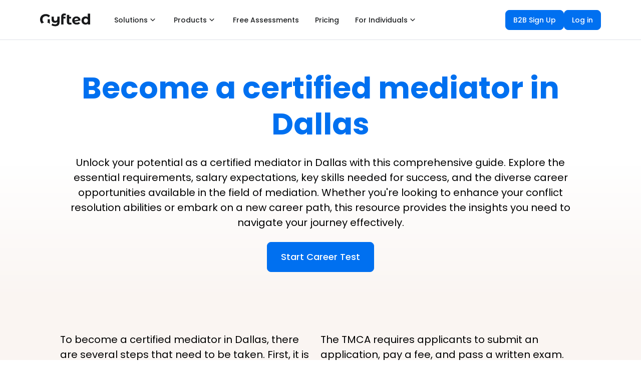

--- FILE ---
content_type: text/html; charset=utf-8
request_url: https://www.gyfted.me/how-to-become/certified-mediator/dallas
body_size: 25040
content:
<!DOCTYPE html><html lang="en"><head><script>(function(w,i,g){w[g]=w[g]||[];if(typeof w[g].push=='function')w[g].push(i)})
(window,'AW-17794043878','google_tags_first_party');</script><script async src="/55hf/"></script>
			<script>
				window.dataLayer = window.dataLayer || [];
				function gtag(){dataLayer.push(arguments);}
				gtag('js', new Date());
				gtag('set', 'developer_id.dYzg1YT', true);
				gtag('config', 'AW-17794043878');
			</script>
			<meta charSet="utf-8"/><meta name="viewport" content="width=device-width"/><title>How to become a certified mediator in Dallas</title><meta name="robots" content="index,follow"/><meta name="description" content="Discover the path to becoming a certified mediator in Dallas, including requirements, salary insights, necessary skills, and career opportunities."/><meta property="og:title" content="How to become a certified mediator in Dallas"/><meta property="og:description" content="Discover the path to becoming a certified mediator in Dallas, including requirements, salary insights, necessary skills, and career opportunities."/><meta property="og:type" content="website"/><meta property="og:image" content="https://www.gyfted.me/assets/frame-fb.png"/><meta property="og:image:alt" content="Gyfted logo"/><meta property="og:image:width" content="1200"/><meta property="og:image:height" content="630"/><link rel="icon" href="https://www.gyfted.me/assets/favicon.ico"/><link rel="apple-touch-icon" href="https://www.gyfted.me/assets/apple-touch-icon.png" sizes="180x180"/><link rel="manifest" href="https://www.gyfted.me/assets/manifest.json"/><meta name="next-head-count" content="15"/><meta name="ir-site-verification-token" value="418405799"/><link rel="preconnect" href="https://consent.cookiebot.com"/><link rel="preconnect" href="https://www.googletagmanager.com"/><link rel="preconnect" href="https://cdn.segment.com"/><link rel="preconnect" href="https://www.clarity.ms"/><link rel="stylesheet" data-href="https://fonts.googleapis.com/css2?family=Poppins:wght@400;500;600;700&amp;display=swap"/><link rel="stylesheet" data-href="https://fonts.googleapis.com/css2?family=Montserrat:wght@400;500;600;700&amp;display=swap"/><script id="Cookiebot" data-cbid="87c85d3f-6ff4-4d39-94ca-9945f6ebadee" src="https://consent.cookiebot.com/uc.js" async=""></script><script id="google-adsense" async="" src="https://pagead2.googlesyndication.com/pagead/js/adsbygoogle.js?client=ca-pub-2841636783805627" crossorigin="anonymous"></script><link rel="preconnect" href="https://fonts.gstatic.com" crossorigin /><noscript data-n-css=""></noscript><script defer="" nomodule="" src="/_next/static/chunks/polyfills-78c92fac7aa8fdd8.js"></script><script src="/_next/static/chunks/webpack-2c8fa2221c6d4bce.js" defer=""></script><script src="/_next/static/chunks/framework-fb999dd119b6be4b.js" defer=""></script><script src="/_next/static/chunks/main-f6324a1698de6f72.js" defer=""></script><script src="/_next/static/chunks/pages/_app-3232fd5caa8a32a9.js" defer=""></script><script src="/_next/static/chunks/543-d6880a20e4877441.js" defer=""></script><script src="/_next/static/chunks/1622-cf8907ddc290b989.js" defer=""></script><script src="/_next/static/chunks/6470-c92ab0db30fced94.js" defer=""></script><script src="/_next/static/chunks/4911-87d02bb806ff90be.js" defer=""></script><script src="/_next/static/chunks/7374-74544bda6c67a3b2.js" defer=""></script><script src="/_next/static/chunks/pages/how-to-become/%5Bcareer%5D/%5Blocation%5D-27c28662ff893224.js" defer=""></script><script src="/_next/static/u5S_5GSWIayVxa70FHMBd/_buildManifest.js" defer=""></script><script src="/_next/static/u5S_5GSWIayVxa70FHMBd/_ssgManifest.js" defer=""></script><style data-styled="" data-styled-version="5.3.5">body{margin:0;font-family:'Poppins',sans-serif;-webkit-font-smoothing:antialiased;-moz-osx-font-smoothing:grayscale;}/*!sc*/
code{font-family:source-code-pro,Menlo,Monaco,Consolas,'Courier New',monospace;}/*!sc*/
input:-webkit-autofill,input:-webkit-autofill:hover,input:-webkit-autofill:focus,input:-webkit-autofill:active{-webkit-transition:background-color 5000s ease-in-out 0s,color 5000s ease-in-out 0s;transition:background-color 5000s ease-in-out 0s,color 5000s ease-in-out 0s;}/*!sc*/
:root{--primary-color:#17a2b8;--dark-color:#343a40;--light-color:#f4f4f4;--danger-color:#dc3545;--success-color:#28a745;}/*!sc*/
*{box-sizing:border-box;margin:0;padding:0;}/*!sc*/
::-webkit-scrollbar{width:6px;height:6px;}/*!sc*/
*::-webkit-scrollbar-track{background:#fafbfc;}/*!sc*/
*::-webkit-scrollbar-thumb{background:#b7bfc7;border-radius:3px;}/*!sc*/
*::-webkit-scrollbar-thumb:hover{background:#898d95;}/*!sc*/
@media screen and (-webkit-min-device-pixel-ratio:0) and (min-resolution:0.001dpcm){html{height:100%;}}/*!sc*/
html{min-height:100vh;}/*!sc*/
body{height:100%;overflow:overlay;min-height:100vh;font-family:'Poppins';font-size:1rem;line-height:1.6;background-color:#fff;}/*!sc*/
#root{height:100%;min-height:100vh;}/*!sc*/
.App{height:100%;min-height:100vh;}/*!sc*/
a{-webkit-text-decoration:none;text-decoration:none;}/*!sc*/
ul{list-style:none;}/*!sc*/
img{width:100%;}/*!sc*/
.x-large{font-size:4rem;line-height:1.2;margin-bottom:1rem;}/*!sc*/
.large{font-size:3rem;line-height:1.2;margin-bottom:1rem;}/*!sc*/
.lead{font-size:1.5rem;margin-bottom:1rem;}/*!sc*/
.text-center{text-align:center;}/*!sc*/
.text-primary{color:var(--primary-color);}/*!sc*/
.text-dark{color:var(--dark-color);}/*!sc*/
.p{padding:0.5rem;}/*!sc*/
.p-1{padding:1rem;}/*!sc*/
.p-2{padding:2rem;}/*!sc*/
.p-3{padding:3rem;}/*!sc*/
.py{padding:0.5rem 0;}/*!sc*/
.py-1{padding:1rem 0;}/*!sc*/
.py-2{padding:2rem 0;}/*!sc*/
.py-3{padding:3rem 0;}/*!sc*/
.m{margin:0.5rem;}/*!sc*/
.m-1{margin:1rem;}/*!sc*/
.m-2{margin:2rem;}/*!sc*/
.m-3{margin:3rem;}/*!sc*/
.my{margin:0.5rem 0;}/*!sc*/
.my-1{margin:1rem 0;}/*!sc*/
.my-2{margin:2rem 0;}/*!sc*/
.my-3{margin:3rem 0;}/*!sc*/
.btn{display:inline-block;background:var(--light-color);color:#333;padding:0.4rem 1.3rem;font-size:1rem;border:none;cursor:pointer;margin-right:0.5rem;-webkit-transition:opacity 0.2s ease-in;transition:opacity 0.2s ease-in;outline:none;}/*!sc*/
.badge{font-size:0.8rem;padding:0.1rem;text-align:center;margin:0.3rem;background:var(--light-color);color:#333;}/*!sc*/
.alert{padding:0.8rem;margin:1rem 0;opacity:0.9;background:var(--light-color);color:#333;}/*!sc*/
.btn-primary,.bg-primary,.badge-primary,.alert-primary{background:var(--primary-color);color:#fff;}/*!sc*/
.btn-light,.bg-light,.badge-light,.alert-light{background:var(--light-color);color:#333;}/*!sc*/
.btn-dark,.bg-dark,.badge-dark,.alert-dark{background:var(--dark-color);color:#fff;}/*!sc*/
.btn-danger,.bg-danger,.badge-danger,.alert-danger{background:var(--danger-color);color:#fff;}/*!sc*/
.btn-success,.bg-success,.badge-success,.alert-success{background:var(--success-color);color:#fff;}/*!sc*/
.btn-white,.bg-white,.badge-white,.alert-white{background:#fff;color:#333;border:#ccc solid 1px;}/*!sc*/
.btn:hover{opacity:0.8;color:white;}/*!sc*/
.bg-light,.badge-light{border:#ccc solid 1px;}/*!sc*/
.round-img{border-radius:50%;}/*!sc*/
.line{height:1px;background:#ccc;margin:1.5rem 0;}/*!sc*/
.btn-black{background-color:black;color:white;border-radius:0%;}/*!sc*/
.btn-primary{border-radius:0%;}/*!sc*/
.dark-overlay{background-color:rgba(0,0,0,0.7);position:absolute;top:0;left:0;width:100%;height:100%;}/*!sc*/
.form .form-group{margin:1.2rem 0;}/*!sc*/
.form .form-text{display:block;margin-top:0.3rem;color:#888;}/*!sc*/
.form input[type='text'],.form input[type='email'],.form input[type='password'],.form input[type='date'],.form select,.form textarea{display:block;width:100%;padding:0.4rem;font-size:1.2rem;border:1px solid #ccc;}/*!sc*/
.form input[type='submit'],button{font:inherit;}/*!sc*/
.form .social-input{display:-webkit-box;display:-webkit-flex;display:-ms-flexbox;display:flex;}/*!sc*/
.form .social-input i{padding:0.5rem;width:4rem;}/*!sc*/
.form .social-input i.fa-twitter{color:#38a1f3;}/*!sc*/
.form .social-input i.fa-facebook{color:#3b5998;}/*!sc*/
.form .social-input i.fa-instagram{color:#3f729b;}/*!sc*/
.form .social-input i.fa-youtube{color:#c4302b;}/*!sc*/
.form .social-input i.fa-linkedin{color:#0077b5;}/*!sc*/
.table th,.table td{padding:1rem;text-align:left;}/*!sc*/
.table th{background:var(--light-color);}/*!sc*/
.landing{position:relative;}/*!sc*/
.register{background-size:300px 400px;}/*!sc*/
.login{background-size:300px 300px;}/*!sc*/
.contact{background-size:300px 400px;}/*!sc*/
.landing-inner{height:100%;width:100%;margin:auto;display:-webkit-box;display:-webkit-flex;display:-ms-flexbox;display:flex;-webkit-flex-direction:column;-ms-flex-direction:column;flex-direction:column;-webkit-align-items:center;-webkit-box-align:center;-ms-flex-align:center;align-items:center;-webkit-box-pack:center;-webkit-justify-content:center;-ms-flex-pack:center;justify-content:center;text-align:center;}/*!sc*/
a{color:#17181a;}/*!sc*/
a:hover{color:#17181a;}/*!sc*/
@media (max-width:700px){*::-webkit-scrollbar{width:2px;height:2px;}*::-webkit-scrollbar-thumb{width:2px;}.hide-sm{display:none;}.x-large{font-size:3rem;}.large{font-size:2rem;}.lead{font-size:1rem;}.navbar{display:block;text-align:center;}.navbar ul{text-align:center;-webkit-box-pack:center;-webkit-justify-content:center;-ms-flex-pack:center;justify-content:center;}.navbar h1{margin-bottom:1rem;}.navbar .welcome{display:none;}.dash-buttons a{display:block;width:100%;margin-bottom:0.2rem;}.post{grid-template-columns:1fr;}.post a,.post button{padding:0.3rem 0.4rem;}}/*!sc*/
data-styled.g1[id="sc-global-drmUoD1"]{content:"sc-global-drmUoD1,"}/*!sc*/
.fZqySt{display:-webkit-box;display:-webkit-flex;display:-ms-flexbox;display:flex;position:relative;-webkit-box-pack:justify;-webkit-justify-content:space-between;-ms-flex-pack:justify;justify-content:space-between;height:79px;padding:0;max-width:1140px;margin-left:auto;margin-right:auto;width:100%;padding-left:0 !important;padding-right:0 !important;}/*!sc*/
@media (max-width:599.95px){.fZqySt{padding-left:6px;padding-right:6px;height:60px;}}/*!sc*/
data-styled.g3[id="styles__Toolbar-sc-pftcil-0"]{content:"fZqySt,"}/*!sc*/
.COccU{display:-webkit-box;display:-webkit-flex;display:-ms-flexbox;display:flex;height:100%;-webkit-align-items:center;-webkit-box-align:center;-ms-flex-align:center;align-items:center;-webkit-box-pack:end;-webkit-justify-content:flex-end;-ms-flex-pack:end;justify-content:flex-end;}/*!sc*/
.COccU div:nth-child(2){height:32px;}/*!sc*/
data-styled.g7[id="styles__RightSection-sc-pftcil-14"]{content:"COccU,"}/*!sc*/
.fAIUit{padding:120px 10px 120px 10px;margin-top:0;background:none;background-color:#FAF5F2;}/*!sc*/
.iLNDRg{padding:165px 10px 120px 10px;margin-top:0;background:none;background-color:#FFFFFF;}/*!sc*/
data-styled.g10[id="styles__SectionContainer-sc-1aufqgt-3"]{content:"fAIUit,iLNDRg,"}/*!sc*/
.ZDuMM{display:-webkit-box;display:-webkit-flex;display:-ms-flexbox;display:flex;-webkit-align-items:center;-webkit-box-align:center;-ms-flex-align:center;align-items:center;-webkit-box-pack:justify;-webkit-justify-content:space-between;-ms-flex-pack:justify;justify-content:space-between;width:100%;}/*!sc*/
@media (max-width:599.95px){.ZDuMM{-webkit-flex-direction:column;-ms-flex-direction:column;flex-direction:column;}}/*!sc*/
data-styled.g11[id="styles__LinksContainer-sc-1aufqgt-6"]{content:"ZDuMM,"}/*!sc*/
.krYYEG{-webkit-box-pack:start;-webkit-justify-content:start;-ms-flex-pack:start;justify-content:start;display:-webkit-box;display:-webkit-flex;display:-ms-flexbox;display:flex;gap:4px;}/*!sc*/
@media (max-width:599.95px){.krYYEG{-webkit-flex-direction:column;-ms-flex-direction:column;flex-direction:column;}}/*!sc*/
data-styled.g12[id="styles__LeftContainer-sc-1aufqgt-7"]{content:"krYYEG,"}/*!sc*/
.fwNAhx{-webkit-box-pack:end;-webkit-justify-content:end;-ms-flex-pack:end;justify-content:end;-webkit-align-items:center;-webkit-box-align:center;-ms-flex-align:center;align-items:center;display:-webkit-box;display:-webkit-flex;display:-ms-flexbox;display:flex;gap:8px;}/*!sc*/
@media (max-width:599.95px){.fwNAhx{-webkit-flex-direction:column;-ms-flex-direction:column;flex-direction:column;}}/*!sc*/
data-styled.g13[id="styles__RightContainer-sc-1aufqgt-8"]{content:"fwNAhx,"}/*!sc*/
.geeyDH{display:-webkit-box;display:-webkit-flex;display:-ms-flexbox;display:flex;-webkit-flex-direction:row;-ms-flex-direction:row;flex-direction:row;padding-right:0;width:100%;height:100%;-webkit-align-items:normal;-webkit-box-align:normal;-ms-flex-align:normal;align-items:normal;-webkit-box-pack:end;-webkit-justify-content:flex-end;-ms-flex-pack:end;justify-content:flex-end;max-width:none;}/*!sc*/
data-styled.g14[id="styles__MiddleSection-sc-1aufqgt-11"]{content:"geeyDH,"}/*!sc*/
.iuVAXU{display:-webkit-box;display:-webkit-flex;display:-ms-flexbox;display:flex;-webkit-box-pack:start;-webkit-justify-content:flex-start;-ms-flex-pack:start;justify-content:flex-start;}/*!sc*/
data-styled.g15[id="styles__LeftSection-sc-1aufqgt-12"]{content:"iuVAXU,"}/*!sc*/
.fyGcLL{display:-webkit-box;display:-webkit-flex;display:-ms-flexbox;display:flex;padding-right:12px;position:relative;bottom:0px;color:#17181A;}/*!sc*/
.fyGcLL svg{margin-right:20px;cursor:pointer;}/*!sc*/
@media (max-width:599.95px){.fyGcLL{padding-right:20px;}}/*!sc*/
data-styled.g16[id="styles__LogoContainer-sc-1aufqgt-14"]{content:"fyGcLL,"}/*!sc*/
.bjTMpf{display:-webkit-box;display:-webkit-flex;display:-ms-flexbox;display:flex;margin-right:20px;margin-bottom:14px;font-size:14px;color:#17181A;-webkit-align-items:center;-webkit-box-align:center;-ms-flex-align:center;align-items:center;padding:10px 0;height:24px;cursor:pointer;min-width:8px;width:-webkit-fit-content;width:-moz-fit-content;width:fit-content;color:#404346;position:relative;}/*!sc*/
@media (max-width:599.95px){.bjTMpf{margin-right:0px;}}/*!sc*/
.bjTMpf::after{content:'';position:absolute;background-color:none;margin-left:auto;margin-right:auto;bottom:0;text-align:center;left:0%;right:0;z-index:0;height:2px;width:0%;}/*!sc*/
.bjTMpf:hover::after{background-color:#404346;width:8px;-webkit-transition:all ease 0.2s;transition:all ease 0.2s;}/*!sc*/
data-styled.g17[id="styles__NavLink-sc-1aufqgt-16"]{content:"bjTMpf,"}/*!sc*/
.hxcuET{font-weight:600;font-family:Poppins;font-size:14px;line-height:18px;pointer-events:auto;}/*!sc*/
.hxcuET:hover{-webkit-text-decoration:none;text-decoration:none;}/*!sc*/
data-styled.g18[id="styles__StyledLink-sc-1aufqgt-17"]{content:"hxcuET,"}/*!sc*/
.kjsZxx{font-weight:600;font-family:Poppins;font-size:14px;line-height:18px;pointer-events:auto;-webkit-text-decoration:none;text-decoration:none;}/*!sc*/
.kjsZxx:hover{-webkit-text-decoration:none;text-decoration:none;}/*!sc*/
data-styled.g19[id="styles__StyledAnchor-sc-1aufqgt-18"]{content:"kjsZxx,"}/*!sc*/
.jEVvjQ{display:-webkit-box;display:-webkit-flex;display:-ms-flexbox;display:flex;-webkit-flex-direction:column;-ms-flex-direction:column;flex-direction:column;}/*!sc*/
.bMyqtF{display:-webkit-box;display:-webkit-flex;display:-ms-flexbox;display:flex;-webkit-flex-direction:column;-ms-flex-direction:column;flex-direction:column;-webkit-align-items:center;-webkit-box-align:center;-ms-flex-align:center;align-items:center;gap:24px;}/*!sc*/
data-styled.g20[id="styles__Column-sc-1aufqgt-20"]{content:"jEVvjQ,bMyqtF,"}/*!sc*/
.uAJvZ{display:-webkit-box;display:-webkit-flex;display:-ms-flexbox;display:flex;-webkit-flex-direction:row;-ms-flex-direction:row;flex-direction:row;-webkit-align-items:center;-webkit-box-align:center;-ms-flex-align:center;align-items:center;gap:8px;}/*!sc*/
.kAyOkK{display:-webkit-box;display:-webkit-flex;display:-ms-flexbox;display:flex;-webkit-flex-direction:row;-ms-flex-direction:row;flex-direction:row;}/*!sc*/
data-styled.g22[id="styles__Row-sc-1aufqgt-22"]{content:"uAJvZ,kAyOkK,"}/*!sc*/
.foaryX{display:-webkit-box;display:-webkit-flex;display:-ms-flexbox;display:flex;}/*!sc*/
.foaryX > svg,.foaryX > div{margin-left:8px;}/*!sc*/
.foaryX div{display:-webkit-box;display:-webkit-flex;display:-ms-flexbox;display:flex;}/*!sc*/
data-styled.g24[id="styles__SideContent-sc-1xv0rqw-0"]{content:"foaryX,"}/*!sc*/
.jqbMUs > div,.jqbMUs > div > div{display:-webkit-box;display:-webkit-flex;display:-ms-flexbox;display:flex;}/*!sc*/
data-styled.g25[id="styles__IconContainer-sc-1xv0rqw-1"]{content:"jqbMUs,"}/*!sc*/
.kLVMlC{display:-webkit-box;display:-webkit-flex;display:-ms-flexbox;display:flex;z-index:0;-webkit-align-items:center;-webkit-box-align:center;-ms-flex-align:center;align-items:center;-webkit-box-pack:center;-webkit-justify-content:center;-ms-flex-pack:center;justify-content:center;-webkit-user-select:none;-moz-user-select:none;-ms-user-select:none;user-select:none;-webkit-user-select:none;color:#1F2123;background-color:#FFFFFF;width:-webkit-fit-content;width:-moz-fit-content;width:fit-content;min-width:-webkit-fit-content;min-width:-moz-fit-content;min-width:fit-content;font-weight:500;border-radius:8px;white-space:normal;border:1px solid #FFFFFF;cursor:pointer;padding:9px 15px;font-size:14px;line-height:20px;}/*!sc*/
.kLVMlC:hover{color:#1F2123;background-color:#F5F7FA;border:1px solid #F5F7FA;}/*!sc*/
.kLVMlC:active{color:#1F2123;background-color:#FFFFFF;}/*!sc*/
.kLVMlC svg{width:20px;height:20px;}/*!sc*/
.kLVMlC div{display:-webkit-box;display:-webkit-flex;display:-ms-flexbox;display:flex;}/*!sc*/
.bqrzMc{display:-webkit-box;display:-webkit-flex;display:-ms-flexbox;display:flex;z-index:0;-webkit-align-items:center;-webkit-box-align:center;-ms-flex-align:center;align-items:center;-webkit-box-pack:center;-webkit-justify-content:center;-ms-flex-pack:center;justify-content:center;-webkit-user-select:none;-moz-user-select:none;-ms-user-select:none;user-select:none;-webkit-user-select:none;color:#FFFFFF;background-color:#0070F0;width:100%;min-width:0;font-weight:500;border-radius:8px;white-space:normal;border:1px solid #0070F0;cursor:pointer;padding:11px 19px;font-size:16px;line-height:24px;}/*!sc*/
.bqrzMc:hover{color:#FFFFFF;background-color:#4099FF;border:1px solid #4099FF;}/*!sc*/
.bqrzMc:active{color:#FFFFFF;background-color:#0070F0;box-shadow:0px 0px 0px 4px #EAF3FE,0px 1px 2px rgba(23,24,26,0.05);}/*!sc*/
.bqrzMc svg{width:24px;height:24px;}/*!sc*/
.bqrzMc div{display:-webkit-box;display:-webkit-flex;display:-ms-flexbox;display:flex;}/*!sc*/
.cpomdO{display:-webkit-box;display:-webkit-flex;display:-ms-flexbox;display:flex;z-index:0;-webkit-align-items:center;-webkit-box-align:center;-ms-flex-align:center;align-items:center;-webkit-box-pack:center;-webkit-justify-content:center;-ms-flex-pack:center;justify-content:center;-webkit-user-select:none;-moz-user-select:none;-ms-user-select:none;user-select:none;-webkit-user-select:none;color:#404346;background-color:#FFFFFF;width:100%;min-width:0;font-weight:500;border-radius:8px;white-space:normal;border:1px solid #C4C8CE;cursor:pointer;padding:11px 19px;font-size:16px;line-height:24px;}/*!sc*/
.cpomdO:hover{color:#333538;background-color:#F5F7FA;border:1px solid #C4C8CE;}/*!sc*/
.cpomdO:active{color:#404346;background-color:#FFFFFF;box-shadow:0px 0px 0px 4px #F5F7FA,0px 1px 2px rgba(23,24,26,0.05);}/*!sc*/
.cpomdO svg{width:24px;height:24px;}/*!sc*/
.cpomdO div{display:-webkit-box;display:-webkit-flex;display:-ms-flexbox;display:flex;}/*!sc*/
.ipmajr{display:-webkit-box;display:-webkit-flex;display:-ms-flexbox;display:flex;z-index:0;-webkit-align-items:center;-webkit-box-align:center;-ms-flex-align:center;align-items:center;-webkit-box-pack:center;-webkit-justify-content:center;-ms-flex-pack:center;justify-content:center;-webkit-user-select:none;-moz-user-select:none;-ms-user-select:none;user-select:none;-webkit-user-select:none;color:#FFFFFF;background-color:#0070F0;width:-webkit-fit-content;width:-moz-fit-content;width:fit-content;min-width:-webkit-fit-content;min-width:-moz-fit-content;min-width:fit-content;font-weight:500;border-radius:8px;white-space:normal;border:1px solid #0070F0;cursor:pointer;padding:15px 27px;font-size:18px;line-height:28px;}/*!sc*/
.ipmajr:hover{color:#FFFFFF;background-color:#4099FF;border:1px solid #4099FF;}/*!sc*/
.ipmajr:active{color:#FFFFFF;background-color:#0070F0;box-shadow:0px 0px 0px 4px #EAF3FE,0px 1px 2px rgba(23,24,26,0.05);}/*!sc*/
.ipmajr svg{width:24px;height:24px;}/*!sc*/
.ipmajr div{display:-webkit-box;display:-webkit-flex;display:-ms-flexbox;display:flex;}/*!sc*/
data-styled.g27[id="styles__ButtonContainer-sc-1xv0rqw-3"]{content:"kLVMlC,bqrzMc,cpomdO,ipmajr,"}/*!sc*/
.guQXJD{display:-webkit-box;display:-webkit-flex;display:-ms-flexbox;display:flex;z-index:0;-webkit-align-items:center;-webkit-box-align:center;-ms-flex-align:center;align-items:center;-webkit-box-pack:center;-webkit-justify-content:center;-ms-flex-pack:center;justify-content:center;-webkit-user-select:none;-moz-user-select:none;-ms-user-select:none;user-select:none;-webkit-user-select:none;color:#1F2123;background-color:#FFFFFF;width:-webkit-fit-content;width:-moz-fit-content;width:fit-content;min-width:-webkit-fit-content;min-width:-moz-fit-content;min-width:fit-content;font-weight:500;border-radius:8px;white-space:normal;border:1px solid #FFFFFF;cursor:pointer;padding:9px 15px;font-size:14px;line-height:20px;}/*!sc*/
.guQXJD:hover{color:#1F2123;background-color:#F5F7FA;border:1px solid #F5F7FA;}/*!sc*/
.guQXJD:active{color:#1F2123;background-color:#FFFFFF;}/*!sc*/
.guQXJD svg{width:20px;height:20px;}/*!sc*/
.guQXJD div{display:-webkit-box;display:-webkit-flex;display:-ms-flexbox;display:flex;}/*!sc*/
.fbEvSS{display:-webkit-box;display:-webkit-flex;display:-ms-flexbox;display:flex;z-index:0;-webkit-align-items:center;-webkit-box-align:center;-ms-flex-align:center;align-items:center;-webkit-box-pack:center;-webkit-justify-content:center;-ms-flex-pack:center;justify-content:center;-webkit-user-select:none;-moz-user-select:none;-ms-user-select:none;user-select:none;-webkit-user-select:none;color:#FFFFFF;background-color:#0070F0;width:-webkit-fit-content;width:-moz-fit-content;width:fit-content;min-width:-webkit-fit-content;min-width:-moz-fit-content;min-width:fit-content;font-weight:500;border-radius:8px;white-space:normal;border:1px solid #0070F0;cursor:pointer;padding:9px 15px;font-size:14px;line-height:20px;}/*!sc*/
.fbEvSS:hover{color:#FFFFFF;background-color:#4099FF;border:1px solid #4099FF;}/*!sc*/
.fbEvSS:active{color:#FFFFFF;background-color:#0070F0;box-shadow:0px 0px 0px 4px #EAF3FE,0px 1px 2px rgba(23,24,26,0.05);}/*!sc*/
.fbEvSS svg{width:20px;height:20px;}/*!sc*/
.fbEvSS div{display:-webkit-box;display:-webkit-flex;display:-ms-flexbox;display:flex;}/*!sc*/
.bssVwS{display:-webkit-box;display:-webkit-flex;display:-ms-flexbox;display:flex;z-index:0;-webkit-align-items:center;-webkit-box-align:center;-ms-flex-align:center;align-items:center;-webkit-box-pack:center;-webkit-justify-content:center;-ms-flex-pack:center;justify-content:center;-webkit-user-select:none;-moz-user-select:none;-ms-user-select:none;user-select:none;-webkit-user-select:none;color:#FFFFFF;background-color:#0070F0;width:-webkit-fit-content;width:-moz-fit-content;width:fit-content;min-width:-webkit-fit-content;min-width:-moz-fit-content;min-width:fit-content;font-weight:500;border-radius:8px;white-space:normal;border:1px solid #0070F0;cursor:pointer;padding:15px 27px;font-size:18px;line-height:28px;}/*!sc*/
.bssVwS:hover{color:#FFFFFF;background-color:#4099FF;border:1px solid #4099FF;}/*!sc*/
.bssVwS:active{color:#FFFFFF;background-color:#0070F0;box-shadow:0px 0px 0px 4px #EAF3FE,0px 1px 2px rgba(23,24,26,0.05);}/*!sc*/
.bssVwS svg{width:24px;height:24px;}/*!sc*/
.bssVwS div{display:-webkit-box;display:-webkit-flex;display:-ms-flexbox;display:flex;}/*!sc*/
.gRkkXI{display:-webkit-box;display:-webkit-flex;display:-ms-flexbox;display:flex;z-index:0;-webkit-align-items:center;-webkit-box-align:center;-ms-flex-align:center;align-items:center;-webkit-box-pack:center;-webkit-justify-content:center;-ms-flex-pack:center;justify-content:center;-webkit-user-select:none;-moz-user-select:none;-ms-user-select:none;user-select:none;-webkit-user-select:none;color:#0053B2;background-color:transparent;width:-webkit-fit-content;width:-moz-fit-content;width:fit-content;min-width:-webkit-fit-content;min-width:-moz-fit-content;min-width:fit-content;font-weight:500;border-radius:8px;white-space:normal;border:1px solid transparent;cursor:pointer;padding:11px 19px;font-size:16px;line-height:24px;padding:0;}/*!sc*/
.gRkkXI:hover{color:#01428C;background-color:transparent;border:1px solid transparent;}/*!sc*/
.gRkkXI:active{color:#0053B2;background-color:transparent;}/*!sc*/
.gRkkXI svg{width:24px;height:24px;}/*!sc*/
.gRkkXI div{display:-webkit-box;display:-webkit-flex;display:-ms-flexbox;display:flex;}/*!sc*/
.YXOhZ{display:-webkit-box;display:-webkit-flex;display:-ms-flexbox;display:flex;z-index:0;-webkit-align-items:center;-webkit-box-align:center;-ms-flex-align:center;align-items:center;-webkit-box-pack:center;-webkit-justify-content:center;-ms-flex-pack:center;justify-content:center;-webkit-user-select:none;-moz-user-select:none;-ms-user-select:none;user-select:none;-webkit-user-select:none;color:#626569;background-color:transparent;width:-webkit-fit-content;width:-moz-fit-content;width:fit-content;min-width:-webkit-fit-content;min-width:-moz-fit-content;min-width:fit-content;font-weight:500;border-radius:8px;white-space:normal;border:none;cursor:pointer;padding:11px 19px;font-size:16px;line-height:24px;padding:11px;}/*!sc*/
.YXOhZ:hover{color:#515458;background-color:#F5F7FA;border:none;}/*!sc*/
.YXOhZ:active{color:#626569;background-color:#FFFFFF;}/*!sc*/
.YXOhZ svg{width:24px;height:24px;}/*!sc*/
.YXOhZ div{display:-webkit-box;display:-webkit-flex;display:-ms-flexbox;display:flex;}/*!sc*/
data-styled.g28[id="styles__LinkContainer-sc-1xv0rqw-4"]{content:"guQXJD,fbEvSS,bssVwS,gRkkXI,YXOhZ,"}/*!sc*/
.chwEQO{cursor:pointer;display:-webkit-box;display:-webkit-flex;display:-ms-flexbox;display:flex;color:#17181A;}/*!sc*/
.chwEQO > div{display:-webkit-box;display:-webkit-flex;display:-ms-flexbox;display:flex;}/*!sc*/
data-styled.g29[id="styles__LogoComponent-sc-1h96xnf-0"]{content:"chwEQO,"}/*!sc*/
.dxWXeH{padding-left:10px;padding-right:10px;}/*!sc*/
data-styled.g30[id="styles__AppBar-sc-eqnlcy-0"]{content:"dxWXeH,"}/*!sc*/
.jkJYcL{display:-webkit-box;display:-webkit-flex;display:-ms-flexbox;display:flex;-webkit-align-items:flex-end;-webkit-box-align:flex-end;-ms-flex-align:flex-end;align-items:flex-end;font-size:12px;line-height:18px;}/*!sc*/
@media (max-width:599.95px){.jkJYcL{padding-bottom:24px;}}/*!sc*/
data-styled.g31[id="styles__CompanyInfo-sc-eqnlcy-1"]{content:"jkJYcL,"}/*!sc*/
.fnpSAS{display:grid;grid-template-columns:repeat(2,minmax(0px,1fr));grid-auto-rows:auto;grid-auto-flow:dense;}/*!sc*/
.fnpSAS svg{max-width:170px;max-height:72px;}/*!sc*/
data-styled.g32[id="styles__CompanyLogos-sc-eqnlcy-2"]{content:"fnpSAS,"}/*!sc*/
.hxeCPz{display:-webkit-box;display:-webkit-flex;display:-ms-flexbox;display:flex;-webkit-align-items:flex-end;-webkit-box-align:flex-end;-ms-flex-align:flex-end;align-items:flex-end;font-size:14px;line-height:20px;}/*!sc*/
.hxeCPz .div{padding-right:3px;}/*!sc*/
data-styled.g33[id="styles__Address-sc-eqnlcy-3"]{content:"hxeCPz,"}/*!sc*/
.liGcjN{padding:0;max-width:1140px;margin-left:auto;margin-right:auto;width:100%;}/*!sc*/
@media (max-width:959.95px){.liGcjN{-webkit-align-items:flex-start;-webkit-box-align:flex-start;-ms-flex-align:flex-start;align-items:flex-start;height:auto;max-height:none;}}/*!sc*/
@media (max-width:599.95px){.liGcjN{padding:0 6px;}}/*!sc*/
data-styled.g34[id="styles__Toolbar-sc-eqnlcy-4"]{content:"liGcjN,"}/*!sc*/
.kGljKR{display:-webkit-box;display:-webkit-flex;display:-ms-flexbox;display:flex;-webkit-align-items:center;-webkit-box-align:center;-ms-flex-align:center;align-items:center;}/*!sc*/
.kGljKR a{padding-left:0;padding-right:4px;}/*!sc*/
.kGljKR a svg{color:#515458;}/*!sc*/
@media (max-width:959.95px){.kGljKR{position:relative;bottom:2px;}}/*!sc*/
@media (max-width:599.95px){.kGljKR{position:relative;bottom:0px;}}/*!sc*/
data-styled.g36[id="styles__SocialMedia-sc-eqnlcy-6"]{content:"kGljKR,"}/*!sc*/
.aZAUv{padding-right:40px;position:relative;bottom:2px;}/*!sc*/
@media (max-width:599.95px){.aZAUv{padding-right:0px;}}/*!sc*/
data-styled.g37[id="styles__LogoContainer-sc-eqnlcy-7"]{content:"aZAUv,"}/*!sc*/
.bTwYYr{display:-webkit-box;display:-webkit-flex;display:-ms-flexbox;display:flex;-webkit-flex-direction:column;-ms-flex-direction:column;flex-direction:column;width:100%;color:#515458;}/*!sc*/
data-styled.g38[id="styles__FooterContainer-sc-eqnlcy-8"]{content:"bTwYYr,"}/*!sc*/
.haBZiL{display:-webkit-box;display:-webkit-flex;display:-ms-flexbox;display:flex;padding-bottom:80px;padding-top:40px;}/*!sc*/
@media (max-width:899.95px){.haBZiL{-webkit-flex-direction:column;-ms-flex-direction:column;flex-direction:column;padding-top:32px;padding-bottom:0px;}}/*!sc*/
data-styled.g39[id="styles__TopSection-sc-eqnlcy-9"]{content:"haBZiL,"}/*!sc*/
.cuDBdK{display:-webkit-box;display:-webkit-flex;display:-ms-flexbox;display:flex;width:346px;-webkit-flex-direction:column;-ms-flex-direction:column;flex-direction:column;margin-right:64px;gap:24px;}/*!sc*/
@media (max-width:899.95px){.cuDBdK{padding-bottom:48px;margin-right:auto;padding-right:20px;width:100%;}}/*!sc*/
data-styled.g40[id="styles__LeftSection-sc-eqnlcy-10"]{content:"cuDBdK,"}/*!sc*/
.ijSCr{display:-webkit-box;display:-webkit-flex;display:-ms-flexbox;display:flex;-webkit-flex:1;-ms-flex:1;flex:1;}/*!sc*/
data-styled.g41[id="styles__RightSection-sc-eqnlcy-11"]{content:"ijSCr,"}/*!sc*/
.gTSttb{display:-webkit-box;display:-webkit-flex;display:-ms-flexbox;display:flex;font-size:14px;line-height:22px;}/*!sc*/
@media (max-width:599.95px){.gTSttb{padding:15px 0 16px 0;}}/*!sc*/
data-styled.g42[id="styles__CompanyIntro-sc-eqnlcy-12"]{content:"gTSttb,"}/*!sc*/
.isxyg{-webkit-box-pack:justify;-webkit-justify-content:space-between;-ms-flex-pack:justify;justify-content:space-between;display:-webkit-box;display:-webkit-flex;display:-ms-flexbox;display:flex;padding-bottom:16px;padding-top:32px;border-top:1px solid #898D95;}/*!sc*/
@media (max-width:599.95px){.isxyg{-webkit-flex-direction:column;-ms-flex-direction:column;flex-direction:column;padding-top:16px;padding-bottom:8px;}}/*!sc*/
data-styled.g43[id="styles__BottomSection-sc-eqnlcy-13"]{content:"isxyg,"}/*!sc*/
.fgcQoV{display:-webkit-box;display:-webkit-flex;display:-ms-flexbox;display:flex;font-weight:500;font-size:14px;line-height:18px;margin:7px 0;color:#515458;}/*!sc*/
@media (max-width:599.95px){.fgcQoV{margin:0;}}/*!sc*/
data-styled.g44[id="styles__Terms-sc-eqnlcy-14"]{content:"fgcQoV,"}/*!sc*/
.hyAxeS{display:-webkit-box;display:-webkit-flex;display:-ms-flexbox;display:flex;width:100%;-webkit-flex-wrap:wrap;-ms-flex-wrap:wrap;flex-wrap:wrap;-webkit-box-pack:justify;-webkit-justify-content:space-between;-ms-flex-pack:justify;justify-content:space-between;}/*!sc*/
@media (max-width:599.95px){.hyAxeS{gap:0px;}}/*!sc*/
data-styled.g45[id="styles__FooterLinksContainer-sc-eqnlcy-15"]{content:"hyAxeS,"}/*!sc*/
.hKPKnV{width:1px;height:20px;background-color:#DEE2E8;margin-left:8px;margin-right:8px;position:relative;top:5px;}/*!sc*/
@media (max-width:599.95px){.hKPKnV{top:0px;}}/*!sc*/
data-styled.g46[id="styles__Divider-sc-eqnlcy-16"]{content:"hKPKnV,"}/*!sc*/
.jNzGQP{display:-webkit-box;display:-webkit-flex;display:-ms-flexbox;display:flex;width:200px;-webkit-flex-direction:column;-ms-flex-direction:column;flex-direction:column;margin-bottom:26px;color:#626569;}/*!sc*/
.jNzGQP a{font-weight:500 !important;}/*!sc*/
.jNzGQP a > div{margin-bottom:16px;margin-right:0px;}/*!sc*/
@media (max-width:959.95px){.jNzGQP{width:50%;}}/*!sc*/
.jNzGNM{display:-webkit-box;display:-webkit-flex;display:-ms-flexbox;display:flex;width:230px;-webkit-flex-direction:column;-ms-flex-direction:column;flex-direction:column;margin-bottom:26px;color:#626569;}/*!sc*/
.jNzGNM a{font-weight:500 !important;}/*!sc*/
.jNzGNM a > div{margin-bottom:16px;margin-right:0px;}/*!sc*/
@media (max-width:959.95px){.jNzGNM{width:50%;}}/*!sc*/
data-styled.g47[id="styles__LinkCategory-sc-eqnlcy-18"]{content:"jNzGQP,jNzGNM,"}/*!sc*/
.fwPIEj{display:-webkit-box;display:-webkit-flex;display:-ms-flexbox;display:flex;font-weight:600;font-size:18px;margin-bottom:24px;line-height:26px;color:#17181A;padding-top:0px;}/*!sc*/
.fwPIEr{display:-webkit-box;display:-webkit-flex;display:-ms-flexbox;display:flex;font-weight:600;font-size:18px;margin-bottom:24px;line-height:26px;color:#17181A;padding-top:8px;}/*!sc*/
data-styled.g48[id="styles__LinkCagoryTitle-sc-eqnlcy-19"]{content:"fwPIEj,fwPIEr,"}/*!sc*/
.dBHdbS{display:-webkit-box;display:-webkit-flex;display:-ms-flexbox;display:flex;padding:4px 10px 4px 6px;box-shadow:0px 1px 3px rgba(0,0,0,0.1),0px 1px 2px rgba(0,0,0,0.06);border-radius:8px;width:-webkit-fit-content;width:-moz-fit-content;width:fit-content;color:#17181A;}/*!sc*/
.dBHdbS > div:nth-child(1){display:-webkit-box;display:-webkit-flex;display:-ms-flexbox;display:flex;}/*!sc*/
.dBHdbS > div:nth-child(1) > div{display:-webkit-box;display:-webkit-flex;display:-ms-flexbox;display:flex;-webkit-align-items:center;-webkit-box-align:center;-ms-flex-align:center;align-items:center;}/*!sc*/
@media (max-width:959.95px){.dBHdbS{margin-top:16px;}}/*!sc*/
data-styled.g49[id="styles__DataProtection-sc-eqnlcy-20"]{content:"dBHdbS,"}/*!sc*/
.favDzC{display:-webkit-box;display:-webkit-flex;display:-ms-flexbox;display:flex;-webkit-flex-direction:column;-ms-flex-direction:column;flex-direction:column;padding-left:6px;}/*!sc*/
.favDzC > div:nth-child(1){font-weight:600;font-size:16px;line-height:20px;}/*!sc*/
.favDzC > div:nth-child(2){font-size:10px;line-height:16px;}/*!sc*/
data-styled.g50[id="styles__DataProtectionLabel-sc-eqnlcy-21"]{content:"favDzC,"}/*!sc*/
.dwgDjr{-webkit-box-pack:start;-webkit-justify-content:start;-ms-flex-pack:start;justify-content:start;padding:0;}/*!sc*/
data-styled.g60[id="styles__ListItem-sc-az0vry-0"]{content:"dwgDjr,"}/*!sc*/
.izaJQg{display:-webkit-box;display:-webkit-flex;display:-ms-flexbox;display:flex;-webkit-box-pack:justify;-webkit-justify-content:space-between;-ms-flex-pack:justify;justify-content:space-between;width:100%;padding:11px 16px 8px 16px;margin-bottom:28px;}/*!sc*/
data-styled.g61[id="styles__ExitItem-sc-az0vry-2"]{content:"izaJQg,"}/*!sc*/
.DRQqn{display:-webkit-box;display:-webkit-flex;display:-ms-flexbox;display:flex;}/*!sc*/
data-styled.g62[id="styles__ExitIcon-sc-az0vry-3"]{content:"DRQqn,"}/*!sc*/
.cTkemk{display:-webkit-box;display:-webkit-flex;display:-ms-flexbox;display:flex;-webkit-box-pack:start;-webkit-justify-content:start;-ms-flex-pack:start;justify-content:start;-webkit-align-items:center;-webkit-box-align:center;-ms-flex-align:center;align-items:center;padding:6px 16px;padding-left:12px;width:100%;}/*!sc*/
.cTkemk svg{margin-right:18px;}/*!sc*/
.cTkemk svg path{fill:initial;}/*!sc*/
.fgUzNC{display:-webkit-box;display:-webkit-flex;display:-ms-flexbox;display:flex;-webkit-box-pack:start;-webkit-justify-content:start;-ms-flex-pack:start;justify-content:start;-webkit-align-items:center;-webkit-box-align:center;-ms-flex-align:center;align-items:center;padding:6px 16px;padding-left:23px;width:100%;}/*!sc*/
.fgUzNC svg{margin-right:18px;}/*!sc*/
.fgUzNC svg path{fill:initial;}/*!sc*/
.fRxYgM{display:-webkit-box;display:-webkit-flex;display:-ms-flexbox;display:flex;-webkit-box-pack:start;-webkit-justify-content:start;-ms-flex-pack:start;justify-content:start;-webkit-align-items:center;-webkit-box-align:center;-ms-flex-align:center;align-items:center;padding:6px 16px;padding-left:16px;width:100%;}/*!sc*/
.fRxYgM svg{margin-right:18px;}/*!sc*/
.fRxYgM svg path{fill:initial;}/*!sc*/
data-styled.g63[id="styles__StyledLinkContainer-sc-az0vry-4"]{content:"cTkemk,fgUzNC,fRxYgM,"}/*!sc*/
.jBtMA-d{display:-webkit-box;display:-webkit-flex;display:-ms-flexbox;display:flex;padding:5px;width:-webkit-fit-content;width:-moz-fit-content;width:fit-content;color:#17181A;font-weight:500;font-size:14px;line-height:18px;-webkit-box-pack:start;-webkit-justify-content:start;-ms-flex-pack:start;justify-content:start;}/*!sc*/
data-styled.g64[id="styles__ListItemText-sc-az0vry-5"]{content:"jBtMA-d,"}/*!sc*/
.ggPkFk{display:-webkit-box;display:-webkit-flex;display:-ms-flexbox;display:flex;height:100%;width:100%;background-color:#E1E8F0;}/*!sc*/
data-styled.g65[id="styles__DividerLine-sc-az0vry-6"]{content:"ggPkFk,"}/*!sc*/
.hrWcPd{display:-webkit-box;display:-webkit-flex;display:-ms-flexbox;display:flex;margin:16px 0;height:1px;width:100%;-webkit-box-pack:center;-webkit-justify-content:center;-ms-flex-pack:center;justify-content:center;}/*!sc*/
data-styled.g66[id="styles__Divider-sc-az0vry-7"]{content:"hrWcPd,"}/*!sc*/
.jSiSuJ{position:fixed;top:0px;left:0;right:0;bottom:0;background-color:white;-webkit-transform:translateY(-100%);-ms-transform:translateY(-100%);transform:translateY(-100%);overflow-y:auto;-webkit-transition:-webkit-transform 225ms;-webkit-transition:transform 225ms;transition:transform 225ms;}/*!sc*/
data-styled.g67[id="styles__StyledDrawer-sc-az0vry-8"]{content:"jSiSuJ,"}/*!sc*/
.iHYnKU{display:-webkit-box;display:-webkit-flex;display:-ms-flexbox;display:flex;margin-left:auto;color:#0070F0;}/*!sc*/
.iHYnKU svg{width:20px;height:20px;color:#17181A;margin-right:0;-webkit-transform:rotate(0deg);-ms-transform:rotate(0deg);transform:rotate(0deg);-webkit-transition:-webkit-transform 150ms linear;-webkit-transition:transform 150ms linear;transition:transform 150ms linear;}/*!sc*/
data-styled.g69[id="styles__ExpandIcon-sc-az0vry-10"]{content:"iHYnKU,"}/*!sc*/
.bBztAS{display:-webkit-box;display:-webkit-flex;display:-ms-flexbox;display:flex;-webkit-box-pack:start;-webkit-justify-content:start;-ms-flex-pack:start;justify-content:start;padding:7px 16px;padding-left:23px;width:100%;-webkit-align-items:center;-webkit-box-align:center;-ms-flex-align:center;align-items:center;}/*!sc*/
data-styled.g70[id="styles__StyledAnchorContainer-sc-az0vry-11"]{content:"bBztAS,"}/*!sc*/
.hTxhQS{display:-webkit-box;display:-webkit-flex;display:-ms-flexbox;display:flex;color:#17181A;-webkit-flex-direction:row;-ms-flex-direction:row;flex-direction:row;}/*!sc*/
.hTxhQS > *{font-family:Poppins;}/*!sc*/
@media (max-width:959.95px){.hTxhQS{-webkit-flex-direction:column;-ms-flex-direction:column;flex-direction:column;}}/*!sc*/
.dKLwcH{display:-webkit-box;display:-webkit-flex;display:-ms-flexbox;display:flex;color:#17181A;-webkit-flex-direction:row-reverse;-ms-flex-direction:row-reverse;flex-direction:row-reverse;}/*!sc*/
.dKLwcH > *{font-family:Poppins;}/*!sc*/
@media (max-width:959.95px){.dKLwcH{-webkit-flex-direction:column;-ms-flex-direction:column;flex-direction:column;}}/*!sc*/
data-styled.g86[id="styles__ScienceSection-sc-1dbhkkr-1"]{content:"hTxhQS,dKLwcH,"}/*!sc*/
.htopEP{display:-webkit-box;display:-webkit-flex;display:-ms-flexbox;display:flex;font-weight:bold;font-size:32px;line-height:40px;width:50%;padding:0 16px 0 0;}/*!sc*/
.htopEP h2,.htopEP h3{font-weight:700;font-size:32px;line-height:40px;font-style:normal;font-family:'Poppins';}/*!sc*/
@media (max-width:959.95px){.htopEP{padding:0 0 24px 0;width:100%;font-size:24px;line-height:32px;}}/*!sc*/
.iQJiSb{display:-webkit-box;display:-webkit-flex;display:-ms-flexbox;display:flex;font-weight:bold;font-size:32px;line-height:40px;width:50%;padding:0 0 0 16px;}/*!sc*/
.iQJiSb h2,.iQJiSb h3{font-weight:700;font-size:32px;line-height:40px;font-style:normal;font-family:'Poppins';}/*!sc*/
@media (max-width:959.95px){.iQJiSb{padding:0 0 24px 0;width:100%;font-size:24px;line-height:32px;}}/*!sc*/
data-styled.g87[id="styles__ScienceLeft-sc-1dbhkkr-2"]{content:"htopEP,iQJiSb,"}/*!sc*/
.eEKYIq{display:-webkit-box;display:-webkit-flex;display:-ms-flexbox;display:flex;-webkit-flex-direction:column;-ms-flex-direction:column;flex-direction:column;gap:32px;font-size:20px;line-height:32px;white-space:pre-line;width:50%;padding:0 0 0 16px;}/*!sc*/
.eEKYIq > strong{font-weight:600;margin-bottom:8px;}/*!sc*/
@media (max-width:959.95px){.eEKYIq{width:100%;padding:0 0 24px 0;}}/*!sc*/
@media (max-width:599.95px){.eEKYIq{font-size:16px;line-height:24px;}}/*!sc*/
.iLRVju{display:-webkit-box;display:-webkit-flex;display:-ms-flexbox;display:flex;-webkit-flex-direction:column;-ms-flex-direction:column;flex-direction:column;gap:32px;font-size:20px;line-height:32px;white-space:pre-line;width:50%;padding:0 16px 0 0;}/*!sc*/
.iLRVju > strong{font-weight:600;margin-bottom:8px;}/*!sc*/
@media (max-width:959.95px){.iLRVju{width:100%;padding:0 0 24px 0;}}/*!sc*/
@media (max-width:599.95px){.iLRVju{font-size:16px;line-height:24px;}}/*!sc*/
data-styled.g88[id="styles__ScienceRight-sc-1dbhkkr-3"]{content:"eEKYIq,iLRVju,"}/*!sc*/
.gpWUix{padding-top:unset;position:static;}/*!sc*/
data-styled.g100[id="styles__LandingContainer-sc-1sqjfz2-0"]{content:"gpWUix,"}/*!sc*/
.grjdRw{font-weight:700;-webkit-box-pack:center;-webkit-justify-content:center;-ms-flex-pack:center;justify-content:center;display:-webkit-box;display:-webkit-flex;display:-ms-flexbox;display:flex;padding-bottom:24px;text-align:center;font-size:48px;line-height:60px;-webkit-letter-spacing:-0.02px;-moz-letter-spacing:-0.02px;-ms-letter-spacing:-0.02px;letter-spacing:-0.02px;}/*!sc*/
@media (max-width:959.95px){.grjdRw{font-size:30px;line-height:38px;padding-bottom:16px;}}/*!sc*/
data-styled.g159[id="styles__SectionTitle-sc-oswb6z-2"]{content:"grjdRw,"}/*!sc*/
.gYlMqu{display:-webkit-box;display:-webkit-flex;display:-ms-flexbox;display:flex;text-align:center;font-weight:400;padding-bottom:64px;font-size:20px;line-height:30px;}/*!sc*/
@media (max-width:959.95px){.gYlMqu{font-size:18px;line-height:28px;padding-bottom:24px;}}/*!sc*/
data-styled.g160[id="styles__SectionMessage-sc-oswb6z-3"]{content:"gYlMqu,"}/*!sc*/
.jUWmZR{width:100%;display:-webkit-box;display:-webkit-flex;display:-ms-flexbox;display:flex;gap:64px;-webkit-align-items:center;-webkit-box-align:center;-ms-flex-align:center;align-items:center;}/*!sc*/
@media (max-width:959.95px){.jUWmZR{gap:24px;}}/*!sc*/
data-styled.g206[id="styles__TextSoloContainer-sc-1yut25p-3"]{content:"jUWmZR,"}/*!sc*/
.ldWUKM{gap:40px;-webkit-box-pack:center;-webkit-justify-content:center;-ms-flex-pack:center;justify-content:center;-webkit-align-items:center;-webkit-box-align:center;-ms-flex-align:center;align-items:center;}/*!sc*/
.ldWUKM > *{font-family:Poppins;}/*!sc*/
data-styled.g222[id="styles__CtaSectionContainer-sc-1yut25p-19"]{content:"ldWUKM,"}/*!sc*/
.gDzQxw{font-size:60px;line-height:72px;-webkit-letter-spacing:-0.02px;-moz-letter-spacing:-0.02px;-ms-letter-spacing:-0.02px;letter-spacing:-0.02px;font-weight:700;text-align:center;}/*!sc*/
@media (max-width:959.95px){.gDzQxw{font-size:36px;line-height:44px;-webkit-letter-spacing:-0.02em;-moz-letter-spacing:-0.02em;-ms-letter-spacing:-0.02em;letter-spacing:-0.02em;}}/*!sc*/
data-styled.g224[id="styles__CtaSectionHeader-sc-1yut25p-21"]{content:"gDzQxw,"}/*!sc*/
.a-dowm{font-size:20px;line-height:30px;text-align:center;white-space:break-spaces;}/*!sc*/
@media (max-width:959.95px){.a-dowm{font-size:18px;line-height:28px;text-align:center;}}/*!sc*/
data-styled.g225[id="styles__CtaSectionSubheader-sc-1yut25p-22"]{content:"a-dowm,"}/*!sc*/
.dyMUnm{display:-webkit-box;display:-webkit-flex;display:-ms-flexbox;display:flex;-webkit-box-pack:center;-webkit-justify-content:center;-ms-flex-pack:center;justify-content:center;-webkit-align-items:center;-webkit-box-align:center;-ms-flex-align:center;align-items:center;padding:60px 120px;background:linear-gradient(180deg,#FFFFFF 54.78%,#FAF5F2 100%);}/*!sc*/
@media (max-width:959.95px){.dyMUnm{padding:80px 60px;}}/*!sc*/
@media (max-width:599.95px){.dyMUnm{padding:40px 16px;}}/*!sc*/
.eOLtjM{display:-webkit-box;display:-webkit-flex;display:-ms-flexbox;display:flex;-webkit-box-pack:center;-webkit-justify-content:center;-ms-flex-pack:center;justify-content:center;-webkit-align-items:center;-webkit-box-align:center;-ms-flex-align:center;align-items:center;padding:60px 120px;background:#FAF5F2;}/*!sc*/
@media (max-width:959.95px){.eOLtjM{padding:80px 60px;}}/*!sc*/
@media (max-width:599.95px){.eOLtjM{padding:40px 16px;}}/*!sc*/
.eInyQB{display:-webkit-box;display:-webkit-flex;display:-ms-flexbox;display:flex;-webkit-box-pack:center;-webkit-justify-content:center;-ms-flex-pack:center;justify-content:center;-webkit-align-items:center;-webkit-box-align:center;-ms-flex-align:center;align-items:center;padding:60px 120px;background:no-repeat center url(/img/role-gradient.svg);}/*!sc*/
@media (max-width:959.95px){.eInyQB{padding:80px 60px;}}/*!sc*/
@media (max-width:599.95px){.eInyQB{padding:40px 16px;}}/*!sc*/
data-styled.g243[id="styles__SectionPaddings-sc-1yut25p-40"]{content:"dyMUnm,eOLtjM,eInyQB,"}/*!sc*/
.eaZskZ{max-width:1096px;display:-webkit-box;display:-webkit-flex;display:-ms-flexbox;display:flex;-webkit-flex-direction:column;-ms-flex-direction:column;flex-direction:column;-webkit-align-items:center;-webkit-box-align:center;-ms-flex-align:center;align-items:center;width:100%;}/*!sc*/
data-styled.g244[id="styles__CenteringContainer-sc-1yut25p-41"]{content:"eaZskZ,"}/*!sc*/
.jwLxaS{white-space:break-spaces;display:-webkit-box;display:-webkit-flex;display:-ms-flexbox;display:flex;-webkit-flex-direction:column;-ms-flex-direction:column;flex-direction:column;-webkit-flex:1;-ms-flex:1;flex:1;gap:32px;}/*!sc*/
.jwLxaS ul{list-style-type:initial;list-style-position:inside;}/*!sc*/
@media (max-width:959.95px){.jwLxaS{text-align:start;}}/*!sc*/
data-styled.g245[id="styles__DualTextEntry-sc-1yut25p-42"]{content:"jwLxaS,"}/*!sc*/
.emQYnL{display:-webkit-box;display:-webkit-flex;display:-ms-flexbox;display:flex;-webkit-flex-direction:row;-ms-flex-direction:row;flex-direction:row;gap:80px;-webkit-box-pack:justify;-webkit-justify-content:space-between;-ms-flex-pack:justify;justify-content:space-between;width:100%;font-size:20px;line-height:30px;}/*!sc*/
.emQYnL a{color:#0070F0;-webkit-text-decoration:underline;text-decoration:underline;}/*!sc*/
.emQYnL b{font-weight:600;}/*!sc*/
@media (max-width:959.95px){.emQYnL{-webkit-flex-direction:column;-ms-flex-direction:column;flex-direction:column;gap:24px;-webkit-align-items:center;-webkit-box-align:center;-ms-flex-align:center;align-items:center;}}/*!sc*/
data-styled.g246[id="styles__DualTextSection-sc-1yut25p-43"]{content:"emQYnL,"}/*!sc*/
.hMrMtW{display:-webkit-box;display:-webkit-flex;display:-ms-flexbox;display:flex;-webkit-flex-direction:column;-ms-flex-direction:column;flex-direction:column;padding-top:80px;-webkit-align-items:center;-webkit-box-align:center;-ms-flex-align:center;align-items:center;}/*!sc*/
@media (max-width:599.95px){.hMrMtW{padding-top:30px;padding-left:5px;padding-right:5px;}}/*!sc*/
data-styled.g293[id="styles__IntroSectionContainer-sc-dfafw2-0"]{content:"hMrMtW,"}/*!sc*/
.gSUdSd{display:-webkit-box;display:-webkit-flex;display:-ms-flexbox;display:flex;-webkit-box-pack:center;-webkit-justify-content:center;-ms-flex-pack:center;justify-content:center;}/*!sc*/
data-styled.g294[id="styles__IntroductionButtonContainer-sc-dfafw2-1"]{content:"gSUdSd,"}/*!sc*/
.dgxhxY{padding:0 14px;color:#0070F0;}/*!sc*/
data-styled.g295[id="styles__Highlight-sc-dfafw2-2"]{content:"dgxhxY,"}/*!sc*/
.ddwmOZ{display:-webkit-box;display:-webkit-flex;display:-ms-flexbox;display:flex;text-align:center;padding:18px 0 24px 0;-webkit-box-pack:center;-webkit-justify-content:center;-ms-flex-pack:center;justify-content:center;font-size:20px;line-height:30px;}/*!sc*/
@media (max-width:599.95px){.ddwmOZ{font-size:16px;line-height:24px;padding:18px 0 24px 0;}}/*!sc*/
data-styled.g296[id="styles__IntroductionSubtitile-sc-dfafw2-3"]{content:"ddwmOZ,"}/*!sc*/
.cqhcnx{-webkit-box-pack:center;-webkit-justify-content:center;-ms-flex-pack:center;justify-content:center;display:-webkit-box;display:-webkit-flex;display:-ms-flexbox;display:flex;-webkit-flex-wrap:wrap;-ms-flex-wrap:wrap;flex-wrap:wrap;margin-top:0;text-align:center;padding-bottom:8px;font-weight:700;font-size:60px;line-height:72px;-webkit-letter-spacing:-0.02px;-moz-letter-spacing:-0.02px;-ms-letter-spacing:-0.02px;letter-spacing:-0.02px;}/*!sc*/
@media (max-width:599.95px){.cqhcnx{font-size:40px;line-height:48px;-webkit-letter-spacing:-0.02px;-moz-letter-spacing:-0.02px;-ms-letter-spacing:-0.02px;letter-spacing:-0.02px;}}/*!sc*/
data-styled.g297[id="styles__IntroHeader-sc-dfafw2-4"]{content:"cqhcnx,"}/*!sc*/
.kLAOBt{position:absolute;height:3500px;pointer-events:none;width:100%;top:0;}/*!sc*/
@media (max-width:959.95px){.kLAOBt{height:4500px;}}/*!sc*/
data-styled.g298[id="styles__NavContainer-sc-1erdfvr-15"]{content:"kLAOBt,"}/*!sc*/
.chLPLj{width:100%;display:grid;grid-template-columns:repeat(3,minmax(0px,1fr));grid-auto-rows:auto;grid-auto-flow:dense;}/*!sc*/
@media (max-width:959.95px){.chLPLj{padding:0 6px;display:-webkit-box;display:-webkit-flex;display:-ms-flexbox;display:flex;-webkit-flex-direction:column;-ms-flex-direction:column;flex-direction:column;padding-bottom:25px;}}/*!sc*/
data-styled.g312[id="styles__Links-sc-1o72aqr-0"]{content:"chLPLj,"}/*!sc*/
.bgflkr{display:-webkit-box;display:-webkit-flex;display:-ms-flexbox;display:flex;font-size:16px;line-height:24px;padding:0px 0px 15px 0px;}/*!sc*/
data-styled.g313[id="styles__Link-sc-1o72aqr-1"]{content:"bgflkr,"}/*!sc*/
</style><style data-href="https://fonts.googleapis.com/css2?family=Poppins:wght@400;500;600;700&display=swap">@font-face{font-family:'Poppins';font-style:normal;font-weight:400;font-display:swap;src:url(https://fonts.gstatic.com/l/font?kit=pxiEyp8kv8JHgFVrFJM&skey=87759fb096548f6d&v=v24) format('woff')}@font-face{font-family:'Poppins';font-style:normal;font-weight:500;font-display:swap;src:url(https://fonts.gstatic.com/l/font?kit=pxiByp8kv8JHgFVrLGT9V1g&skey=d4526a9b64c21b87&v=v24) format('woff')}@font-face{font-family:'Poppins';font-style:normal;font-weight:600;font-display:swap;src:url(https://fonts.gstatic.com/l/font?kit=pxiByp8kv8JHgFVrLEj6V1g&skey=ce7ef9d62ca89319&v=v24) format('woff')}@font-face{font-family:'Poppins';font-style:normal;font-weight:700;font-display:swap;src:url(https://fonts.gstatic.com/l/font?kit=pxiByp8kv8JHgFVrLCz7V1g&skey=cea76fe63715a67a&v=v24) format('woff')}@font-face{font-family:'Poppins';font-style:normal;font-weight:400;font-display:swap;src:url(https://fonts.gstatic.com/s/poppins/v24/pxiEyp8kv8JHgFVrJJbecnFHGPezSQ.woff2) format('woff2');unicode-range:U+0900-097F,U+1CD0-1CF9,U+200C-200D,U+20A8,U+20B9,U+20F0,U+25CC,U+A830-A839,U+A8E0-A8FF,U+11B00-11B09}@font-face{font-family:'Poppins';font-style:normal;font-weight:400;font-display:swap;src:url(https://fonts.gstatic.com/s/poppins/v24/pxiEyp8kv8JHgFVrJJnecnFHGPezSQ.woff2) format('woff2');unicode-range:U+0100-02BA,U+02BD-02C5,U+02C7-02CC,U+02CE-02D7,U+02DD-02FF,U+0304,U+0308,U+0329,U+1D00-1DBF,U+1E00-1E9F,U+1EF2-1EFF,U+2020,U+20A0-20AB,U+20AD-20C0,U+2113,U+2C60-2C7F,U+A720-A7FF}@font-face{font-family:'Poppins';font-style:normal;font-weight:400;font-display:swap;src:url(https://fonts.gstatic.com/s/poppins/v24/pxiEyp8kv8JHgFVrJJfecnFHGPc.woff2) format('woff2');unicode-range:U+0000-00FF,U+0131,U+0152-0153,U+02BB-02BC,U+02C6,U+02DA,U+02DC,U+0304,U+0308,U+0329,U+2000-206F,U+20AC,U+2122,U+2191,U+2193,U+2212,U+2215,U+FEFF,U+FFFD}@font-face{font-family:'Poppins';font-style:normal;font-weight:500;font-display:swap;src:url(https://fonts.gstatic.com/s/poppins/v24/pxiByp8kv8JHgFVrLGT9Z11lFd2JQEl8qw.woff2) format('woff2');unicode-range:U+0900-097F,U+1CD0-1CF9,U+200C-200D,U+20A8,U+20B9,U+20F0,U+25CC,U+A830-A839,U+A8E0-A8FF,U+11B00-11B09}@font-face{font-family:'Poppins';font-style:normal;font-weight:500;font-display:swap;src:url(https://fonts.gstatic.com/s/poppins/v24/pxiByp8kv8JHgFVrLGT9Z1JlFd2JQEl8qw.woff2) format('woff2');unicode-range:U+0100-02BA,U+02BD-02C5,U+02C7-02CC,U+02CE-02D7,U+02DD-02FF,U+0304,U+0308,U+0329,U+1D00-1DBF,U+1E00-1E9F,U+1EF2-1EFF,U+2020,U+20A0-20AB,U+20AD-20C0,U+2113,U+2C60-2C7F,U+A720-A7FF}@font-face{font-family:'Poppins';font-style:normal;font-weight:500;font-display:swap;src:url(https://fonts.gstatic.com/s/poppins/v24/pxiByp8kv8JHgFVrLGT9Z1xlFd2JQEk.woff2) format('woff2');unicode-range:U+0000-00FF,U+0131,U+0152-0153,U+02BB-02BC,U+02C6,U+02DA,U+02DC,U+0304,U+0308,U+0329,U+2000-206F,U+20AC,U+2122,U+2191,U+2193,U+2212,U+2215,U+FEFF,U+FFFD}@font-face{font-family:'Poppins';font-style:normal;font-weight:600;font-display:swap;src:url(https://fonts.gstatic.com/s/poppins/v24/pxiByp8kv8JHgFVrLEj6Z11lFd2JQEl8qw.woff2) format('woff2');unicode-range:U+0900-097F,U+1CD0-1CF9,U+200C-200D,U+20A8,U+20B9,U+20F0,U+25CC,U+A830-A839,U+A8E0-A8FF,U+11B00-11B09}@font-face{font-family:'Poppins';font-style:normal;font-weight:600;font-display:swap;src:url(https://fonts.gstatic.com/s/poppins/v24/pxiByp8kv8JHgFVrLEj6Z1JlFd2JQEl8qw.woff2) format('woff2');unicode-range:U+0100-02BA,U+02BD-02C5,U+02C7-02CC,U+02CE-02D7,U+02DD-02FF,U+0304,U+0308,U+0329,U+1D00-1DBF,U+1E00-1E9F,U+1EF2-1EFF,U+2020,U+20A0-20AB,U+20AD-20C0,U+2113,U+2C60-2C7F,U+A720-A7FF}@font-face{font-family:'Poppins';font-style:normal;font-weight:600;font-display:swap;src:url(https://fonts.gstatic.com/s/poppins/v24/pxiByp8kv8JHgFVrLEj6Z1xlFd2JQEk.woff2) format('woff2');unicode-range:U+0000-00FF,U+0131,U+0152-0153,U+02BB-02BC,U+02C6,U+02DA,U+02DC,U+0304,U+0308,U+0329,U+2000-206F,U+20AC,U+2122,U+2191,U+2193,U+2212,U+2215,U+FEFF,U+FFFD}@font-face{font-family:'Poppins';font-style:normal;font-weight:700;font-display:swap;src:url(https://fonts.gstatic.com/s/poppins/v24/pxiByp8kv8JHgFVrLCz7Z11lFd2JQEl8qw.woff2) format('woff2');unicode-range:U+0900-097F,U+1CD0-1CF9,U+200C-200D,U+20A8,U+20B9,U+20F0,U+25CC,U+A830-A839,U+A8E0-A8FF,U+11B00-11B09}@font-face{font-family:'Poppins';font-style:normal;font-weight:700;font-display:swap;src:url(https://fonts.gstatic.com/s/poppins/v24/pxiByp8kv8JHgFVrLCz7Z1JlFd2JQEl8qw.woff2) format('woff2');unicode-range:U+0100-02BA,U+02BD-02C5,U+02C7-02CC,U+02CE-02D7,U+02DD-02FF,U+0304,U+0308,U+0329,U+1D00-1DBF,U+1E00-1E9F,U+1EF2-1EFF,U+2020,U+20A0-20AB,U+20AD-20C0,U+2113,U+2C60-2C7F,U+A720-A7FF}@font-face{font-family:'Poppins';font-style:normal;font-weight:700;font-display:swap;src:url(https://fonts.gstatic.com/s/poppins/v24/pxiByp8kv8JHgFVrLCz7Z1xlFd2JQEk.woff2) format('woff2');unicode-range:U+0000-00FF,U+0131,U+0152-0153,U+02BB-02BC,U+02C6,U+02DA,U+02DC,U+0304,U+0308,U+0329,U+2000-206F,U+20AC,U+2122,U+2191,U+2193,U+2212,U+2215,U+FEFF,U+FFFD}</style><style data-href="https://fonts.googleapis.com/css2?family=Montserrat:wght@400;500;600;700&display=swap">@font-face{font-family:'Montserrat';font-style:normal;font-weight:400;font-display:swap;src:url(https://fonts.gstatic.com/l/font?kit=JTUHjIg1_i6t8kCHKm4532VJOt5-QNFgpCtr6Ew9&skey=7bc19f711c0de8f&v=v31) format('woff')}@font-face{font-family:'Montserrat';font-style:normal;font-weight:500;font-display:swap;src:url(https://fonts.gstatic.com/l/font?kit=JTUHjIg1_i6t8kCHKm4532VJOt5-QNFgpCtZ6Ew9&skey=7bc19f711c0de8f&v=v31) format('woff')}@font-face{font-family:'Montserrat';font-style:normal;font-weight:600;font-display:swap;src:url(https://fonts.gstatic.com/l/font?kit=JTUHjIg1_i6t8kCHKm4532VJOt5-QNFgpCu170w9&skey=7bc19f711c0de8f&v=v31) format('woff')}@font-face{font-family:'Montserrat';font-style:normal;font-weight:700;font-display:swap;src:url(https://fonts.gstatic.com/l/font?kit=JTUHjIg1_i6t8kCHKm4532VJOt5-QNFgpCuM70w9&skey=7bc19f711c0de8f&v=v31) format('woff')}@font-face{font-family:'Montserrat';font-style:normal;font-weight:400;font-display:swap;src:url(https://fonts.gstatic.com/s/montserrat/v31/JTUSjIg1_i6t8kCHKm459WRhyyTh89ZNpQ.woff2) format('woff2');unicode-range:U+0460-052F,U+1C80-1C8A,U+20B4,U+2DE0-2DFF,U+A640-A69F,U+FE2E-FE2F}@font-face{font-family:'Montserrat';font-style:normal;font-weight:400;font-display:swap;src:url(https://fonts.gstatic.com/s/montserrat/v31/JTUSjIg1_i6t8kCHKm459W1hyyTh89ZNpQ.woff2) format('woff2');unicode-range:U+0301,U+0400-045F,U+0490-0491,U+04B0-04B1,U+2116}@font-face{font-family:'Montserrat';font-style:normal;font-weight:400;font-display:swap;src:url(https://fonts.gstatic.com/s/montserrat/v31/JTUSjIg1_i6t8kCHKm459WZhyyTh89ZNpQ.woff2) format('woff2');unicode-range:U+0102-0103,U+0110-0111,U+0128-0129,U+0168-0169,U+01A0-01A1,U+01AF-01B0,U+0300-0301,U+0303-0304,U+0308-0309,U+0323,U+0329,U+1EA0-1EF9,U+20AB}@font-face{font-family:'Montserrat';font-style:normal;font-weight:400;font-display:swap;src:url(https://fonts.gstatic.com/s/montserrat/v31/JTUSjIg1_i6t8kCHKm459WdhyyTh89ZNpQ.woff2) format('woff2');unicode-range:U+0100-02BA,U+02BD-02C5,U+02C7-02CC,U+02CE-02D7,U+02DD-02FF,U+0304,U+0308,U+0329,U+1D00-1DBF,U+1E00-1E9F,U+1EF2-1EFF,U+2020,U+20A0-20AB,U+20AD-20C0,U+2113,U+2C60-2C7F,U+A720-A7FF}@font-face{font-family:'Montserrat';font-style:normal;font-weight:400;font-display:swap;src:url(https://fonts.gstatic.com/s/montserrat/v31/JTUSjIg1_i6t8kCHKm459WlhyyTh89Y.woff2) format('woff2');unicode-range:U+0000-00FF,U+0131,U+0152-0153,U+02BB-02BC,U+02C6,U+02DA,U+02DC,U+0304,U+0308,U+0329,U+2000-206F,U+20AC,U+2122,U+2191,U+2193,U+2212,U+2215,U+FEFF,U+FFFD}@font-face{font-family:'Montserrat';font-style:normal;font-weight:500;font-display:swap;src:url(https://fonts.gstatic.com/s/montserrat/v31/JTUSjIg1_i6t8kCHKm459WRhyyTh89ZNpQ.woff2) format('woff2');unicode-range:U+0460-052F,U+1C80-1C8A,U+20B4,U+2DE0-2DFF,U+A640-A69F,U+FE2E-FE2F}@font-face{font-family:'Montserrat';font-style:normal;font-weight:500;font-display:swap;src:url(https://fonts.gstatic.com/s/montserrat/v31/JTUSjIg1_i6t8kCHKm459W1hyyTh89ZNpQ.woff2) format('woff2');unicode-range:U+0301,U+0400-045F,U+0490-0491,U+04B0-04B1,U+2116}@font-face{font-family:'Montserrat';font-style:normal;font-weight:500;font-display:swap;src:url(https://fonts.gstatic.com/s/montserrat/v31/JTUSjIg1_i6t8kCHKm459WZhyyTh89ZNpQ.woff2) format('woff2');unicode-range:U+0102-0103,U+0110-0111,U+0128-0129,U+0168-0169,U+01A0-01A1,U+01AF-01B0,U+0300-0301,U+0303-0304,U+0308-0309,U+0323,U+0329,U+1EA0-1EF9,U+20AB}@font-face{font-family:'Montserrat';font-style:normal;font-weight:500;font-display:swap;src:url(https://fonts.gstatic.com/s/montserrat/v31/JTUSjIg1_i6t8kCHKm459WdhyyTh89ZNpQ.woff2) format('woff2');unicode-range:U+0100-02BA,U+02BD-02C5,U+02C7-02CC,U+02CE-02D7,U+02DD-02FF,U+0304,U+0308,U+0329,U+1D00-1DBF,U+1E00-1E9F,U+1EF2-1EFF,U+2020,U+20A0-20AB,U+20AD-20C0,U+2113,U+2C60-2C7F,U+A720-A7FF}@font-face{font-family:'Montserrat';font-style:normal;font-weight:500;font-display:swap;src:url(https://fonts.gstatic.com/s/montserrat/v31/JTUSjIg1_i6t8kCHKm459WlhyyTh89Y.woff2) format('woff2');unicode-range:U+0000-00FF,U+0131,U+0152-0153,U+02BB-02BC,U+02C6,U+02DA,U+02DC,U+0304,U+0308,U+0329,U+2000-206F,U+20AC,U+2122,U+2191,U+2193,U+2212,U+2215,U+FEFF,U+FFFD}@font-face{font-family:'Montserrat';font-style:normal;font-weight:600;font-display:swap;src:url(https://fonts.gstatic.com/s/montserrat/v31/JTUSjIg1_i6t8kCHKm459WRhyyTh89ZNpQ.woff2) format('woff2');unicode-range:U+0460-052F,U+1C80-1C8A,U+20B4,U+2DE0-2DFF,U+A640-A69F,U+FE2E-FE2F}@font-face{font-family:'Montserrat';font-style:normal;font-weight:600;font-display:swap;src:url(https://fonts.gstatic.com/s/montserrat/v31/JTUSjIg1_i6t8kCHKm459W1hyyTh89ZNpQ.woff2) format('woff2');unicode-range:U+0301,U+0400-045F,U+0490-0491,U+04B0-04B1,U+2116}@font-face{font-family:'Montserrat';font-style:normal;font-weight:600;font-display:swap;src:url(https://fonts.gstatic.com/s/montserrat/v31/JTUSjIg1_i6t8kCHKm459WZhyyTh89ZNpQ.woff2) format('woff2');unicode-range:U+0102-0103,U+0110-0111,U+0128-0129,U+0168-0169,U+01A0-01A1,U+01AF-01B0,U+0300-0301,U+0303-0304,U+0308-0309,U+0323,U+0329,U+1EA0-1EF9,U+20AB}@font-face{font-family:'Montserrat';font-style:normal;font-weight:600;font-display:swap;src:url(https://fonts.gstatic.com/s/montserrat/v31/JTUSjIg1_i6t8kCHKm459WdhyyTh89ZNpQ.woff2) format('woff2');unicode-range:U+0100-02BA,U+02BD-02C5,U+02C7-02CC,U+02CE-02D7,U+02DD-02FF,U+0304,U+0308,U+0329,U+1D00-1DBF,U+1E00-1E9F,U+1EF2-1EFF,U+2020,U+20A0-20AB,U+20AD-20C0,U+2113,U+2C60-2C7F,U+A720-A7FF}@font-face{font-family:'Montserrat';font-style:normal;font-weight:600;font-display:swap;src:url(https://fonts.gstatic.com/s/montserrat/v31/JTUSjIg1_i6t8kCHKm459WlhyyTh89Y.woff2) format('woff2');unicode-range:U+0000-00FF,U+0131,U+0152-0153,U+02BB-02BC,U+02C6,U+02DA,U+02DC,U+0304,U+0308,U+0329,U+2000-206F,U+20AC,U+2122,U+2191,U+2193,U+2212,U+2215,U+FEFF,U+FFFD}@font-face{font-family:'Montserrat';font-style:normal;font-weight:700;font-display:swap;src:url(https://fonts.gstatic.com/s/montserrat/v31/JTUSjIg1_i6t8kCHKm459WRhyyTh89ZNpQ.woff2) format('woff2');unicode-range:U+0460-052F,U+1C80-1C8A,U+20B4,U+2DE0-2DFF,U+A640-A69F,U+FE2E-FE2F}@font-face{font-family:'Montserrat';font-style:normal;font-weight:700;font-display:swap;src:url(https://fonts.gstatic.com/s/montserrat/v31/JTUSjIg1_i6t8kCHKm459W1hyyTh89ZNpQ.woff2) format('woff2');unicode-range:U+0301,U+0400-045F,U+0490-0491,U+04B0-04B1,U+2116}@font-face{font-family:'Montserrat';font-style:normal;font-weight:700;font-display:swap;src:url(https://fonts.gstatic.com/s/montserrat/v31/JTUSjIg1_i6t8kCHKm459WZhyyTh89ZNpQ.woff2) format('woff2');unicode-range:U+0102-0103,U+0110-0111,U+0128-0129,U+0168-0169,U+01A0-01A1,U+01AF-01B0,U+0300-0301,U+0303-0304,U+0308-0309,U+0323,U+0329,U+1EA0-1EF9,U+20AB}@font-face{font-family:'Montserrat';font-style:normal;font-weight:700;font-display:swap;src:url(https://fonts.gstatic.com/s/montserrat/v31/JTUSjIg1_i6t8kCHKm459WdhyyTh89ZNpQ.woff2) format('woff2');unicode-range:U+0100-02BA,U+02BD-02C5,U+02C7-02CC,U+02CE-02D7,U+02DD-02FF,U+0304,U+0308,U+0329,U+1D00-1DBF,U+1E00-1E9F,U+1EF2-1EFF,U+2020,U+20A0-20AB,U+20AD-20C0,U+2113,U+2C60-2C7F,U+A720-A7FF}@font-face{font-family:'Montserrat';font-style:normal;font-weight:700;font-display:swap;src:url(https://fonts.gstatic.com/s/montserrat/v31/JTUSjIg1_i6t8kCHKm459WlhyyTh89Y.woff2) format('woff2');unicode-range:U+0000-00FF,U+0131,U+0152-0153,U+02BB-02BC,U+02C6,U+02DA,U+02DC,U+0304,U+0308,U+0329,U+2000-206F,U+20AC,U+2122,U+2191,U+2193,U+2212,U+2215,U+FEFF,U+FFFD}</style></head><body><noscript><iframe src="https://www.googletagmanager.com/ns.html?id=GTM-PSZ9M43B" height="0" width="0" style="display:none;visibility:hidden"></iframe></noscript><div id="__next"><main class="app"><div class="styles__LandingContainer-sc-1sqjfz2-0 gpWUix"><div class="styles__NavContainer-sc-1erdfvr-15 kLAOBt"><style data-emotion="css xzgqda">.css-xzgqda{position:-webkit-sticky;position:sticky;pointer-events:auto;background-color:#FFFFFF;border-bottom:1px solid #DEE2E8;-webkit-transition:background-color 0ms linear;transition:background-color 0ms linear;padding-left:80px;padding-right:80px;}@media (max-width:599.95px){.css-xzgqda{padding-left:16px;padding-right:16px;}}@media (max-width:-0.05px){.css-xzgqda{padding-left:10px;padding-right:10px;}}</style><style data-emotion="css 1t8uieb">.css-1t8uieb{display:-webkit-box;display:-webkit-flex;display:-ms-flexbox;display:flex;-webkit-flex-direction:column;-ms-flex-direction:column;flex-direction:column;width:100%;box-sizing:border-box;-webkit-flex-shrink:0;-ms-flex-negative:0;flex-shrink:0;position:fixed;z-index:1100;top:0;left:auto;right:0;background-color:#0070F0;color:#fff;box-shadow:none;background-color:#FFFFFF;position:-webkit-sticky;position:sticky;pointer-events:auto;background-color:#FFFFFF;border-bottom:1px solid #DEE2E8;-webkit-transition:background-color 0ms linear;transition:background-color 0ms linear;padding-left:80px;padding-right:80px;}@media print{.css-1t8uieb{position:absolute;}}@media (max-width:599.95px){.css-1t8uieb{padding-left:16px;padding-right:16px;}}@media (max-width:-0.05px){.css-1t8uieb{padding-left:10px;padding-right:10px;}}</style><style data-emotion="css o07m9k">.css-o07m9k{background-color:#fff;color:rgba(0, 0, 0, 0.87);-webkit-transition:box-shadow 300ms cubic-bezier(0.4, 0, 0.2, 1) 0ms;transition:box-shadow 300ms cubic-bezier(0.4, 0, 0.2, 1) 0ms;box-shadow:0px 2px 4px -1px rgba(0,0,0,0.2),0px 4px 5px 0px rgba(0,0,0,0.14),0px 1px 10px 0px rgba(0,0,0,0.12);display:-webkit-box;display:-webkit-flex;display:-ms-flexbox;display:flex;-webkit-flex-direction:column;-ms-flex-direction:column;flex-direction:column;width:100%;box-sizing:border-box;-webkit-flex-shrink:0;-ms-flex-negative:0;flex-shrink:0;position:fixed;z-index:1100;top:0;left:auto;right:0;background-color:#0070F0;color:#fff;box-shadow:none;background-color:#FFFFFF;position:-webkit-sticky;position:sticky;pointer-events:auto;background-color:#FFFFFF;border-bottom:1px solid #DEE2E8;-webkit-transition:background-color 0ms linear;transition:background-color 0ms linear;padding-left:80px;padding-right:80px;}@media print{.css-o07m9k{position:absolute;}}@media (max-width:599.95px){.css-o07m9k{padding-left:16px;padding-right:16px;}}@media (max-width:-0.05px){.css-o07m9k{padding-left:10px;padding-right:10px;}}</style><header class="MuiPaper-root MuiPaper-elevation MuiPaper-elevation4 MuiAppBar-root MuiAppBar-colorPrimary MuiAppBar-positionFixed mui-fixed css-o07m9k"><style data-emotion="css 1fo03fk">.css-1fo03fk{position:relative;display:-webkit-box;display:-webkit-flex;display:-ms-flexbox;display:flex;-webkit-align-items:center;-webkit-box-align:center;-ms-flex-align:center;align-items:center;padding-left:16px;padding-right:16px;min-height:56px;padding-left:0;padding-right:0;padding-left:0;padding-right:0;padding-left:0;padding-right:0;}@media (min-width:600px){.css-1fo03fk{padding-left:24px;padding-right:24px;}}@media (min-width:0px){@media (orientation: landscape){.css-1fo03fk{min-height:48px;}}}@media (min-width:600px){.css-1fo03fk{min-height:64px;}}</style><div class="MuiToolbar-root MuiToolbar-gutters MuiToolbar-regular styles__Toolbar-sc-pftcil-0 fZqySt css-1fo03fk" width=""><div class="styles__LeftSection-sc-1aufqgt-12 iuVAXU"><div class="styles__LogoContainer-sc-1aufqgt-14 fyGcLL"><a href="/" aria-label="Main landing page" class="styles__StyledAnchor-sc-1aufqgt-18 kjsZxx"><div class="styles__LogoComponent-sc-1h96xnf-0 chwEQO"><svg width="100" height="26" fill="none" xmlns="http://www.w3.org/2000/svg" color=""><path fill-rule="evenodd" clip-rule="evenodd" d="M46.742 6.574h4.041v3.498h-3.92v11.942H42.28V5.85c0-1.809.543-3.257 1.629-4.282C44.993.483 46.5 0 48.43 0c.664 0 1.327.06 1.93.241.603.12 1.146.362 1.568.603l-1.206 3.318c-.543-.362-1.146-.543-1.87-.543-1.387 0-2.11.784-2.11 2.292v.663Zm-7.78-.362v10.676c0 2.895-.723 5.066-2.231 6.453-1.448 1.387-3.62 2.111-6.394 2.111-1.507 0-2.895-.18-4.221-.543-1.327-.361-2.413-.904-3.318-1.628l1.81-3.317c.663.543 1.508.965 2.412 1.266.965.302 1.93.483 2.895.483 1.508 0 2.654-.362 3.378-1.086.724-.724 1.086-1.81 1.086-3.257v-.543a5.47 5.47 0 0 1-2.111 1.327 7.338 7.338 0 0 1-2.594.483c-2.05 0-3.74-.603-4.946-1.75-1.206-1.206-1.809-2.955-1.809-5.307V6.212h4.584v4.765c0 2.593 1.085 3.86 3.196 3.86 1.086 0 1.99-.362 2.654-1.085.664-.724 1.026-1.75 1.026-3.197V6.212h4.583ZM61.52 21.954c.664-.12 1.267-.362 1.69-.724l-1.267-3.257c-.543.422-1.146.603-1.87.603-.664 0-1.086-.18-1.448-.542-.301-.362-.482-.905-.482-1.569v-6.453h3.92V6.514h-3.92v-3.86h-4.584v13.872c0 1.87.483 3.257 1.508 4.222 1.025.965 2.473 1.447 4.403 1.447.724 0 1.387-.06 2.05-.241Zm13.933-3.74a6.307 6.307 0 0 1-2.171.362c-1.026 0-1.93-.18-2.654-.603a3.197 3.197 0 0 1-1.568-1.749l11.7-2.292c0-1.628-.361-3.076-1.085-4.282s-1.689-2.11-2.955-2.774c-1.206-.664-2.594-.965-4.102-.965-1.628 0-3.076.361-4.342 1.025-1.267.724-2.292 1.689-3.016 2.895-.724 1.267-1.085 2.654-1.085 4.162 0 1.568.361 2.955 1.145 4.222.724 1.206 1.81 2.17 3.197 2.895 1.387.723 2.956 1.025 4.704 1.025 2.835 0 5.007-.845 6.514-2.533l-2.412-2.654c-.664.603-1.206 1.025-1.87 1.267Zm-5.67-7.66c.724-.723 1.69-1.145 2.835-1.145.965 0 1.75.241 2.413.723.663.483 1.086 1.146 1.327 1.99l-7.72 1.509c0-1.327.422-2.353 1.146-3.076Zm25.574-2.713V.18H100v21.773h-4.403v-1.81c-1.146 1.388-2.774 2.051-4.945 2.051a8.208 8.208 0 0 1-4.041-1.025 7.123 7.123 0 0 1-2.835-2.835c-.664-1.206-1.026-2.654-1.026-4.282 0-1.629.362-3.076 1.026-4.282a7.123 7.123 0 0 1 2.835-2.835 8.208 8.208 0 0 1 4.04-1.025c1.99 0 3.559.663 4.705 1.93Zm-3.92 10.675c1.145 0 2.11-.422 2.895-1.206.723-.845 1.145-1.87 1.145-3.197s-.361-2.412-1.145-3.196c-.785-.784-1.75-1.207-2.895-1.207-1.146 0-2.111.422-2.896 1.207-.784.784-1.146 1.87-1.146 3.196 0 1.327.362 2.413 1.146 3.197.724.784 1.75 1.206 2.895 1.206Zm-76.237-3.558v2.05c-.362.302-.784.543-1.206.784 2.352.543 4.282 1.69 5.549 3.257V11.4h-4.343v3.559Zm-7.057 2.834c-1.81.422-3.377 1.206-4.584 2.292a12.063 12.063 0 0 1-2.17-2.473C.482 16.043 0 14.173 0 12.002c0-2.11.483-3.98 1.448-5.609.965-1.689 2.291-2.955 4.04-3.86 1.75-.905 3.68-1.387 5.85-1.387 1.75 0 3.439.301 4.886.904 1.448.604 2.654 1.508 3.68 2.654L16.826 7.54C15.38 5.971 13.57 5.187 11.52 5.187c-1.327 0-2.473.301-3.498.844-.965.543-1.81 1.327-2.353 2.352-.542.965-.844 2.172-.844 3.499 0 1.387.302 2.593.844 3.558.543.965 1.267 1.75 2.232 2.232.03.03.075.045.12.06.046.015.091.03.121.06Z" fill="currentColor"></path></svg></div></a></div></div><div class="styles__MiddleSection-sc-1aufqgt-11 geeyDH"><div class="styles__LinksContainer-sc-1aufqgt-6 ZDuMM"><div class="styles__LeftContainer-sc-1aufqgt-7 krYYEG"><button class="styles__ButtonContainer-sc-1xv0rqw-3 kLVMlC"><div class="styles__Row-sc-1aufqgt-22 uAJvZ">Solutions<svg width="20" height="20" fill="none" xmlns="http://www.w3.org/2000/svg"><path d="m10 12.542-4.708-4.73.937-.937L10 10.646l3.771-3.771.937.937L10 12.542Z" fill="currentColor"></path></svg></div><div class="styles__SideContent-sc-1xv0rqw-0 foaryX"> </div></button><button class="styles__ButtonContainer-sc-1xv0rqw-3 kLVMlC"><div class="styles__Row-sc-1aufqgt-22 uAJvZ">Products<svg width="20" height="20" fill="none" xmlns="http://www.w3.org/2000/svg"><path d="m10 12.542-4.708-4.73.937-.937L10 10.646l3.771-3.771.937.937L10 12.542Z" fill="currentColor"></path></svg></div><div class="styles__SideContent-sc-1xv0rqw-0 foaryX"> </div></button><a href="/all-tests" class="styles__LinkContainer-sc-1xv0rqw-4 guQXJD"><div class="styles__Row-sc-1aufqgt-22 uAJvZ">Free Assessments</div><div class="styles__SideContent-sc-1xv0rqw-0 foaryX"> </div></a><a href="/business/pricing" class="styles__LinkContainer-sc-1xv0rqw-4 guQXJD"><div class="styles__Row-sc-1aufqgt-22 uAJvZ">Pricing</div><div class="styles__SideContent-sc-1xv0rqw-0 foaryX"> </div></a><button class="styles__ButtonContainer-sc-1xv0rqw-3 kLVMlC"><div class="styles__Row-sc-1aufqgt-22 uAJvZ">For Individuals<svg width="20" height="20" fill="none" xmlns="http://www.w3.org/2000/svg"><path d="m10 12.542-4.708-4.73.937-.937L10 10.646l3.771-3.771.937.937L10 12.542Z" fill="currentColor"></path></svg></div><div class="styles__SideContent-sc-1xv0rqw-0 foaryX"> </div></button></div><div class="styles__RightContainer-sc-1aufqgt-8 fwNAhx"><a href="/b2b-signup" class="styles__LinkContainer-sc-1xv0rqw-4 fbEvSS">B2B Sign Up<div class="styles__SideContent-sc-1xv0rqw-0 foaryX"> </div></a><a href="/login" class="styles__LinkContainer-sc-1xv0rqw-4 fbEvSS">Log in<div class="styles__SideContent-sc-1xv0rqw-0 foaryX"> </div></a></div></div></div><div class="styles__RightSection-sc-pftcil-14 COccU"></div><div class="styles__StyledDrawer-sc-az0vry-8 jSiSuJ"><div role="presentation"><style data-emotion="css 1ontqvh">.css-1ontqvh{list-style:none;margin:0;padding:0;position:relative;padding-top:8px;padding-bottom:8px;}</style><ul class="MuiList-root MuiList-padding css-1ontqvh"><div class="styles__ExitItem-sc-az0vry-2 izaJQg"><a href="/jobseeker" class="styles__StyledLink-sc-1aufqgt-17 styles__StyledLinkContainer-sc-az0vry-4 hxcuET cTkemk"><div class="styles__LogoComponent-sc-1h96xnf-0 chwEQO"><svg width="100" height="26" fill="none" xmlns="http://www.w3.org/2000/svg" color=""><path fill-rule="evenodd" clip-rule="evenodd" d="M46.742 6.574h4.041v3.498h-3.92v11.942H42.28V5.85c0-1.809.543-3.257 1.629-4.282C44.993.483 46.5 0 48.43 0c.664 0 1.327.06 1.93.241.603.12 1.146.362 1.568.603l-1.206 3.318c-.543-.362-1.146-.543-1.87-.543-1.387 0-2.11.784-2.11 2.292v.663Zm-7.78-.362v10.676c0 2.895-.723 5.066-2.231 6.453-1.448 1.387-3.62 2.111-6.394 2.111-1.507 0-2.895-.18-4.221-.543-1.327-.361-2.413-.904-3.318-1.628l1.81-3.317c.663.543 1.508.965 2.412 1.266.965.302 1.93.483 2.895.483 1.508 0 2.654-.362 3.378-1.086.724-.724 1.086-1.81 1.086-3.257v-.543a5.47 5.47 0 0 1-2.111 1.327 7.338 7.338 0 0 1-2.594.483c-2.05 0-3.74-.603-4.946-1.75-1.206-1.206-1.809-2.955-1.809-5.307V6.212h4.584v4.765c0 2.593 1.085 3.86 3.196 3.86 1.086 0 1.99-.362 2.654-1.085.664-.724 1.026-1.75 1.026-3.197V6.212h4.583ZM61.52 21.954c.664-.12 1.267-.362 1.69-.724l-1.267-3.257c-.543.422-1.146.603-1.87.603-.664 0-1.086-.18-1.448-.542-.301-.362-.482-.905-.482-1.569v-6.453h3.92V6.514h-3.92v-3.86h-4.584v13.872c0 1.87.483 3.257 1.508 4.222 1.025.965 2.473 1.447 4.403 1.447.724 0 1.387-.06 2.05-.241Zm13.933-3.74a6.307 6.307 0 0 1-2.171.362c-1.026 0-1.93-.18-2.654-.603a3.197 3.197 0 0 1-1.568-1.749l11.7-2.292c0-1.628-.361-3.076-1.085-4.282s-1.689-2.11-2.955-2.774c-1.206-.664-2.594-.965-4.102-.965-1.628 0-3.076.361-4.342 1.025-1.267.724-2.292 1.689-3.016 2.895-.724 1.267-1.085 2.654-1.085 4.162 0 1.568.361 2.955 1.145 4.222.724 1.206 1.81 2.17 3.197 2.895 1.387.723 2.956 1.025 4.704 1.025 2.835 0 5.007-.845 6.514-2.533l-2.412-2.654c-.664.603-1.206 1.025-1.87 1.267Zm-5.67-7.66c.724-.723 1.69-1.145 2.835-1.145.965 0 1.75.241 2.413.723.663.483 1.086 1.146 1.327 1.99l-7.72 1.509c0-1.327.422-2.353 1.146-3.076Zm25.574-2.713V.18H100v21.773h-4.403v-1.81c-1.146 1.388-2.774 2.051-4.945 2.051a8.208 8.208 0 0 1-4.041-1.025 7.123 7.123 0 0 1-2.835-2.835c-.664-1.206-1.026-2.654-1.026-4.282 0-1.629.362-3.076 1.026-4.282a7.123 7.123 0 0 1 2.835-2.835 8.208 8.208 0 0 1 4.04-1.025c1.99 0 3.559.663 4.705 1.93Zm-3.92 10.675c1.145 0 2.11-.422 2.895-1.206.723-.845 1.145-1.87 1.145-3.197s-.361-2.412-1.145-3.196c-.785-.784-1.75-1.207-2.895-1.207-1.146 0-2.111.422-2.896 1.207-.784.784-1.146 1.87-1.146 3.196 0 1.327.362 2.413 1.146 3.197.724.784 1.75 1.206 2.895 1.206Zm-76.237-3.558v2.05c-.362.302-.784.543-1.206.784 2.352.543 4.282 1.69 5.549 3.257V11.4h-4.343v3.559Zm-7.057 2.834c-1.81.422-3.377 1.206-4.584 2.292a12.063 12.063 0 0 1-2.17-2.473C.482 16.043 0 14.173 0 12.002c0-2.11.483-3.98 1.448-5.609.965-1.689 2.291-2.955 4.04-3.86 1.75-.905 3.68-1.387 5.85-1.387 1.75 0 3.439.301 4.886.904 1.448.604 2.654 1.508 3.68 2.654L16.826 7.54C15.38 5.971 13.57 5.187 11.52 5.187c-1.327 0-2.473.301-3.498.844-.965.543-1.81 1.327-2.353 2.352-.542.965-.844 2.172-.844 3.499 0 1.387.302 2.593.844 3.558.543.965 1.267 1.75 2.232 2.232.03.03.075.045.12.06.046.015.091.03.121.06Z" fill="currentColor"></path></svg></div></a><div class="styles__ExitIcon-sc-az0vry-3 DRQqn"><svg width="40" height="40" viewBox="0 0 40 40" fill="none" xmlns="http://www.w3.org/2000/svg"><path d="M10.6666 31.0833L8.91663 29.3333L18.25 20L8.91663 10.6667L10.6666 8.91666L20 18.25L29.3333 8.91666L31.0833 10.6667L21.75 20L31.0833 29.3333L29.3333 31.0833L20 21.75L10.6666 31.0833Z" fill="#17181A"></path></svg></div></div><style data-emotion="css 1tqfv3e">.css-1tqfv3e{display:-webkit-box;display:-webkit-flex;display:-ms-flexbox;display:flex;-webkit-box-pack:start;-ms-flex-pack:start;-webkit-justify-content:flex-start;justify-content:flex-start;-webkit-align-items:flex-start;-webkit-box-align:flex-start;-ms-flex-align:flex-start;align-items:flex-start;position:relative;-webkit-text-decoration:none;text-decoration:none;width:100%;box-sizing:border-box;text-align:left;padding-top:8px;padding-bottom:8px;padding-left:16px;padding-right:16px;}.css-1tqfv3e.Mui-focusVisible{background-color:rgba(0, 0, 0, 0.12);}.css-1tqfv3e.Mui-selected{background-color:rgba(0, 112, 240, 0.08);}.css-1tqfv3e.Mui-selected.Mui-focusVisible{background-color:rgba(0, 112, 240, 0.2);}.css-1tqfv3e.Mui-disabled{opacity:0.38;}</style><li class="MuiListItem-root MuiListItem-gutters MuiListItem-padding MuiListItem-alignItemsFlexStart styles__ListItem-sc-az0vry-0 dwgDjr css-1tqfv3e"><a class="styles__StyledLink-sc-1aufqgt-17 styles__StyledLinkContainer-sc-az0vry-4 hxcuET fgUzNC"><div class="styles__ListItemText-sc-az0vry-5 jBtMA-d">Solutions</div><div class="styles__ExpandIcon-sc-az0vry-10 iHYnKU"><svg width="20" height="20" fill="none" xmlns="http://www.w3.org/2000/svg"><path d="m10 12.542-4.708-4.73.937-.937L10 10.646l3.771-3.771.937.937L10 12.542Z" fill="currentColor"></path></svg></div></a></li><li class="MuiListItem-root MuiListItem-gutters MuiListItem-padding MuiListItem-alignItemsFlexStart styles__ListItem-sc-az0vry-0 dwgDjr css-1tqfv3e"><a class="styles__StyledLink-sc-1aufqgt-17 styles__StyledLinkContainer-sc-az0vry-4 hxcuET fgUzNC"><div class="styles__ListItemText-sc-az0vry-5 jBtMA-d">Products</div><div class="styles__ExpandIcon-sc-az0vry-10 iHYnKU"><svg width="20" height="20" fill="none" xmlns="http://www.w3.org/2000/svg"><path d="m10 12.542-4.708-4.73.937-.937L10 10.646l3.771-3.771.937.937L10 12.542Z" fill="currentColor"></path></svg></div></a></li><style data-emotion="css 16em699">.css-16em699{display:-webkit-box;display:-webkit-flex;display:-ms-flexbox;display:flex;-webkit-box-pack:start;-ms-flex-pack:start;-webkit-justify-content:flex-start;justify-content:flex-start;-webkit-align-items:center;-webkit-box-align:center;-ms-flex-align:center;align-items:center;position:relative;-webkit-text-decoration:none;text-decoration:none;width:100%;box-sizing:border-box;text-align:left;padding-top:8px;padding-bottom:8px;padding-left:16px;padding-right:16px;}.css-16em699.Mui-focusVisible{background-color:rgba(0, 0, 0, 0.12);}.css-16em699.Mui-selected{background-color:rgba(0, 112, 240, 0.08);}.css-16em699.Mui-selected.Mui-focusVisible{background-color:rgba(0, 112, 240, 0.2);}.css-16em699.Mui-disabled{opacity:0.38;}</style><li class="MuiListItem-root MuiListItem-gutters MuiListItem-padding styles__ListItem-sc-az0vry-0 dwgDjr css-16em699"><a href="/all-tests" class="styles__StyledAnchor-sc-1aufqgt-18 styles__StyledAnchorContainer-sc-az0vry-11 kjsZxx bBztAS"><div class="styles__ListItemText-sc-az0vry-5 jBtMA-d">Free Assessments</div></a></li><li class="MuiListItem-root MuiListItem-gutters MuiListItem-padding styles__ListItem-sc-az0vry-0 dwgDjr css-16em699"><a href="/business/pricing" class="styles__StyledAnchor-sc-1aufqgt-18 styles__StyledAnchorContainer-sc-az0vry-11 kjsZxx bBztAS"><div class="styles__ListItemText-sc-az0vry-5 jBtMA-d">Pricing</div></a></li><li class="MuiListItem-root MuiListItem-gutters MuiListItem-padding MuiListItem-alignItemsFlexStart styles__ListItem-sc-az0vry-0 dwgDjr css-1tqfv3e"><a class="styles__StyledLink-sc-1aufqgt-17 styles__StyledLinkContainer-sc-az0vry-4 hxcuET fgUzNC"><div class="styles__ListItemText-sc-az0vry-5 jBtMA-d">For Individuals</div><div class="styles__ExpandIcon-sc-az0vry-10 iHYnKU"><svg width="20" height="20" fill="none" xmlns="http://www.w3.org/2000/svg"><path d="m10 12.542-4.708-4.73.937-.937L10 10.646l3.771-3.771.937.937L10 12.542Z" fill="currentColor"></path></svg></div></a></li><div class="styles__Divider-sc-az0vry-7 hrWcPd"><div class="styles__DividerLine-sc-az0vry-6 ggPkFk"></div></div><li class="MuiListItem-root MuiListItem-gutters MuiListItem-padding styles__ListItem-sc-az0vry-0 dwgDjr css-16em699"><a class="styles__StyledLink-sc-1aufqgt-17 styles__StyledLinkContainer-sc-az0vry-4 hxcuET fRxYgM"><button class="styles__ButtonContainer-sc-1xv0rqw-3 bqrzMc">B2B Sign Up<div class="styles__SideContent-sc-1xv0rqw-0 foaryX"> </div></button></a></li><li class="MuiListItem-root MuiListItem-gutters MuiListItem-padding styles__ListItem-sc-az0vry-0 dwgDjr css-16em699"><a class="styles__StyledLink-sc-1aufqgt-17 styles__StyledLinkContainer-sc-az0vry-4 hxcuET fRxYgM"><button class="styles__ButtonContainer-sc-1xv0rqw-3 cpomdO">Log in<div class="styles__SideContent-sc-1xv0rqw-0 foaryX"> </div></button></a></li></ul></div></div></div></header></div><div class="styles__SectionPaddings-sc-1yut25p-40 dyMUnm"><div class="styles__CenteringContainer-sc-1yut25p-41 eaZskZ"><div class="styles__IntroSectionContainer-sc-dfafw2-0 hMrMtW"><h1 class="styles__IntroHeader-sc-dfafw2-4 cqhcnx"><span class="styles__Highlight-sc-dfafw2-2 dgxhxY"> <!-- -->Become a certified mediator in Dallas<!-- --> </span></h1><div class="styles__IntroductionSubtitile-sc-dfafw2-3 ddwmOZ">Unlock your potential as a certified mediator in Dallas with this comprehensive guide. Explore the essential requirements, salary expectations, key skills needed for success, and the diverse career opportunities available in the field of mediation. Whether you&#x27;re looking to enhance your conflict resolution abilities or embark on a new career path, this resource provides the insights you need to navigate your journey effectively.</div><div class="styles__IntroductionButtonContainer-sc-dfafw2-1 gSUdSd"><button href="" class="styles__ButtonContainer-sc-1xv0rqw-3 ipmajr">Start Career Test<div class="styles__SideContent-sc-1xv0rqw-0 foaryX"> </div></button></div></div></div></div><div class="styles__SectionPaddings-sc-1yut25p-40 eOLtjM"><div class="styles__CenteringContainer-sc-1yut25p-41 eaZskZ"><div class="styles__Column-sc-1aufqgt-20 styles__TextSoloContainer-sc-1yut25p-3 jEVvjQ jUWmZR"><div class="styles__DualTextSection-sc-1yut25p-43 emQYnL"><div class="styles__DualTextEntry-sc-1yut25p-42 jwLxaS"><p>To become a certified mediator in Dallas, there are several steps that need to be taken. First, it is important to have a bachelor&#x27;s degree in any field. Then, one must complete a 40-hour basic mediation training course that is approved by the Texas Mediation Trainers Roundtable. After completing the course, one must complete an additional 24 hours of advanced mediation training. </p><p>Next, one must complete a minimum of 20 hours of supervised mediation experience, which can be obtained through volunteering or interning with a mediation organization. Once the supervised mediation experience is completed, one can apply to become a certified mediator through the Texas Mediator Credentialing Association (TMCA). </p></div><div class="styles__DualTextEntry-sc-1yut25p-42 jwLxaS"><p>The TMCA requires applicants to submit an application, pay a fee, and pass a written exam. The exam covers topics such as mediation ethics, communication skills, and conflict resolution techniques. Once the exam is passed, the applicant will be certified as a mediator in Dallas. </p><p>It is important to note that becoming a certified mediator in Dallas does not guarantee employment. However, it does provide the necessary credentials to work as a mediator in various settings, such as family law, civil disputes, and workplace conflicts.</p></div></div></div></div></div><div class="styles__SectionPaddings-sc-1yut25p-40 eInyQB"><div class="styles__CenteringContainer-sc-1yut25p-41 eaZskZ"><div font-family="" class="styles__Column-sc-1aufqgt-20 styles__CtaSectionContainer-sc-1yut25p-19 jEVvjQ ldWUKM"><div class="styles__Column-sc-1aufqgt-20 bMyqtF"><h2 class="styles__CtaSectionHeader-sc-1yut25p-21 gDzQxw">Become a certified mediator</h2><div class="styles__CtaSectionSubheader-sc-1yut25p-22 a-dowm"></div></div><a href="/quiz-landing/career-interest-profiler" class="styles__LinkContainer-sc-1xv0rqw-4 bssVwS">Get started<div class="styles__SideContent-sc-1xv0rqw-0 foaryX"> </div></a></div></div></div><div width="xs" id="value-section" class="styles__SectionContainer-sc-1aufqgt-3 fAIUit"><style data-emotion="css 1u2lrwx">.css-1u2lrwx{width:100%;margin-left:auto;box-sizing:border-box;margin-right:auto;display:block;padding-left:16px;padding-right:16px;max-width:1140px!important;padding-left:0!important;padding-right:0!important;}@media (min-width:600px){.css-1u2lrwx{padding-left:24px;padding-right:24px;}}@media (min-width:1280px){.css-1u2lrwx{max-width:1280px;}}</style><div class="MuiContainer-root MuiContainer-maxWidthLg css-1u2lrwx"><div color="#17181A" font-family="" class="styles__ScienceSection-sc-1dbhkkr-1 hTxhQS"><h2 class="styles__ScienceLeft-sc-1dbhkkr-2 htopEP">How long does it take to become a certified mediator in Dallas?</h2><div class="styles__ScienceRight-sc-1dbhkkr-3 eEKYIq"><div>Becoming a certified mediator in Dallas typically takes around 40 to 60 hours of training, followed by the completion of a certification exam. The entire process, including training, exam preparation, and obtaining any required experience, can take anywhere from a few months to a year, depending on individual circumstances and scheduling.</div></div></div></div></div><div width="xs" id="value-section" class="styles__SectionContainer-sc-1aufqgt-3 fAIUit"><style data-emotion="css 1u2lrwx">.css-1u2lrwx{width:100%;margin-left:auto;box-sizing:border-box;margin-right:auto;display:block;padding-left:16px;padding-right:16px;max-width:1140px!important;padding-left:0!important;padding-right:0!important;}@media (min-width:600px){.css-1u2lrwx{padding-left:24px;padding-right:24px;}}@media (min-width:1280px){.css-1u2lrwx{max-width:1280px;}}</style><div class="MuiContainer-root MuiContainer-maxWidthLg css-1u2lrwx"><div color="#17181A" font-family="" class="styles__ScienceSection-sc-1dbhkkr-1 dKLwcH"><h2 class="styles__ScienceLeft-sc-1dbhkkr-2 iQJiSb">Dallas certified mediator salary</h2><div class="styles__ScienceRight-sc-1dbhkkr-3 iLRVju"><div>In Dallas, certified mediators can expect to earn a competitive salary that typically ranges from $50,000 to $90,000 annually, depending on factors such as experience, specialization, and the type of organization they work for. Those with advanced skills or who operate in niche markets may see salaries exceeding this range. Additionally, freelance mediators have the potential to increase their earnings based on the number of cases they handle and their reputation in the field. Overall, the demand for skilled mediators in various settings—such as legal, corporate, and community—continues to rise, positively influencing salary prospects.</div></div></div></div></div><div width="xs" id="value-section" class="styles__SectionContainer-sc-1aufqgt-3 fAIUit"><style data-emotion="css 1u2lrwx">.css-1u2lrwx{width:100%;margin-left:auto;box-sizing:border-box;margin-right:auto;display:block;padding-left:16px;padding-right:16px;max-width:1140px!important;padding-left:0!important;padding-right:0!important;}@media (min-width:600px){.css-1u2lrwx{padding-left:24px;padding-right:24px;}}@media (min-width:1280px){.css-1u2lrwx{max-width:1280px;}}</style><div class="MuiContainer-root MuiContainer-maxWidthLg css-1u2lrwx"><div color="#17181A" font-family="" class="styles__ScienceSection-sc-1dbhkkr-1 hTxhQS"><h2 class="styles__ScienceLeft-sc-1dbhkkr-2 htopEP">What does a certified mediator do? </h2><div class="styles__ScienceRight-sc-1dbhkkr-3 eEKYIq"><div>A certified mediator facilitates discussions between conflicting parties to help them reach a mutually acceptable resolution. They create a neutral environment where each party can express their viewpoints, concerns, and needs. By employing active listening and effective communication techniques, mediators guide the conversation, encouraging collaboration rather than confrontation. They assist in identifying common interests and exploring potential solutions, all while maintaining confidentiality and impartiality. Mediators often work in various settings, including legal disputes, workplace conflicts, and family matters, adapting their approach to fit the unique dynamics of each situation. Their goal is to empower individuals to resolve their conflicts amicably, fostering understanding and cooperation.</div></div></div></div></div><div class="styles__SectionPaddings-sc-1yut25p-40 eInyQB"><div class="styles__CenteringContainer-sc-1yut25p-41 eaZskZ"><div font-family="" class="styles__Column-sc-1aufqgt-20 styles__CtaSectionContainer-sc-1yut25p-19 jEVvjQ ldWUKM"><div class="styles__Column-sc-1aufqgt-20 bMyqtF"><h2 class="styles__CtaSectionHeader-sc-1yut25p-21 gDzQxw"></h2><div class="styles__CtaSectionSubheader-sc-1yut25p-22 a-dowm"></div></div><a href="/quiz-landing/career-interest-profiler" class="styles__LinkContainer-sc-1xv0rqw-4 bssVwS">Free Career Interest Test<div class="styles__SideContent-sc-1xv0rqw-0 foaryX"> </div></a></div></div></div><div width="xs" class="styles__SectionContainer-sc-1aufqgt-3 iLNDRg"><style data-emotion="css 1u2lrwx">.css-1u2lrwx{width:100%;margin-left:auto;box-sizing:border-box;margin-right:auto;display:block;padding-left:16px;padding-right:16px;max-width:1140px!important;padding-left:0!important;padding-right:0!important;}@media (min-width:600px){.css-1u2lrwx{padding-left:24px;padding-right:24px;}}@media (min-width:1280px){.css-1u2lrwx{max-width:1280px;}}</style><div class="MuiContainer-root MuiContainer-maxWidthLg css-1u2lrwx"><h2 class="styles__SectionTitle-sc-oswb6z-2 grjdRw">Free Personality tests</h2><div class="styles__SectionMessage-sc-oswb6z-3 gYlMqu">All of the following assessment tools explore an individual&#x27;s personality thoroughly, although the Big5 is the gold standard among personality assessments. And what’s key is that are all available for free here:</div><div class="styles__Links-sc-1o72aqr-0 chLPLj"><div class="styles__Link-sc-1o72aqr-1 bgflkr"><a href="/quiz-landing/work-strengths" class="styles__LinkContainer-sc-1xv0rqw-4 gRkkXI">Free Strengthsfinder test<div class="styles__SideContent-sc-1xv0rqw-0 foaryX"> </div></a></div><div class="styles__Link-sc-1o72aqr-1 bgflkr"><a href="/quiz-landing/disc-assessment" class="styles__LinkContainer-sc-1xv0rqw-4 gRkkXI">Free DISC test<div class="styles__SideContent-sc-1xv0rqw-0 foaryX"> </div></a></div><div class="styles__Link-sc-1o72aqr-1 bgflkr"><a href="/quiz-landing/career-interest-profiler" class="styles__LinkContainer-sc-1xv0rqw-4 gRkkXI">Free Career test<div class="styles__SideContent-sc-1xv0rqw-0 foaryX"> </div></a></div><div class="styles__Link-sc-1o72aqr-1 bgflkr"><a href="/quiz-landing/personality-assessment" class="styles__LinkContainer-sc-1xv0rqw-4 gRkkXI">Free Personality test (Big Five)<div class="styles__SideContent-sc-1xv0rqw-0 foaryX"> </div></a></div><div class="styles__Link-sc-1o72aqr-1 bgflkr"><a href="/quiz-landing/jungian-assessment" class="styles__LinkContainer-sc-1xv0rqw-4 gRkkXI">Free Myers-Briggs test (Jungian test)<div class="styles__SideContent-sc-1xv0rqw-0 foaryX"> </div></a></div><div class="styles__Link-sc-1o72aqr-1 bgflkr"><a href="/quiz-landing/company-culture" class="styles__LinkContainer-sc-1xv0rqw-4 gRkkXI">Free Job test<div class="styles__SideContent-sc-1xv0rqw-0 foaryX"> </div></a></div><div class="styles__Link-sc-1o72aqr-1 bgflkr"><a href="/quiz-landing/enneagram-test" class="styles__LinkContainer-sc-1xv0rqw-4 gRkkXI">Free Enneagram test<div class="styles__SideContent-sc-1xv0rqw-0 foaryX"> </div></a></div><div class="styles__Link-sc-1o72aqr-1 bgflkr"><a href="/quiz-landing/growth-mindset" class="styles__LinkContainer-sc-1xv0rqw-4 gRkkXI">Free Growth mindset test<div class="styles__SideContent-sc-1xv0rqw-0 foaryX"> </div></a></div><div class="styles__Link-sc-1o72aqr-1 bgflkr"><a href="/quiz-landing/emotional-intelligence" class="styles__LinkContainer-sc-1xv0rqw-4 gRkkXI">Free Emotional Intelligence test<div class="styles__SideContent-sc-1xv0rqw-0 foaryX"> </div></a></div></div></div></div><div class="styles__SectionPaddings-sc-1yut25p-40 eInyQB"><div class="styles__CenteringContainer-sc-1yut25p-41 eaZskZ"><div font-family="" class="styles__Column-sc-1aufqgt-20 styles__CtaSectionContainer-sc-1yut25p-19 jEVvjQ ldWUKM"><div class="styles__Column-sc-1aufqgt-20 bMyqtF"><h2 class="styles__CtaSectionHeader-sc-1yut25p-21 gDzQxw">Check out our remote job board</h2><div class="styles__CtaSectionSubheader-sc-1yut25p-22 a-dowm"></div></div><a href="/job-feed" class="styles__LinkContainer-sc-1xv0rqw-4 bssVwS">Get started<div class="styles__SideContent-sc-1xv0rqw-0 foaryX"> </div></a></div></div></div><style data-emotion="css 5avhib">.css-5avhib{display:-webkit-box;display:-webkit-flex;display:-ms-flexbox;display:flex;-webkit-flex-direction:column;-ms-flex-direction:column;flex-direction:column;width:100%;box-sizing:border-box;-webkit-flex-shrink:0;-ms-flex-negative:0;flex-shrink:0;position:static;background-color:#0070F0;color:#fff;box-shadow:none;background-color:#FFFFFF;}</style><style data-emotion="css 1826v95">.css-1826v95{background-color:#fff;color:rgba(0, 0, 0, 0.87);-webkit-transition:box-shadow 300ms cubic-bezier(0.4, 0, 0.2, 1) 0ms;transition:box-shadow 300ms cubic-bezier(0.4, 0, 0.2, 1) 0ms;box-shadow:0px 2px 4px -1px rgba(0,0,0,0.2),0px 4px 5px 0px rgba(0,0,0,0.14),0px 1px 10px 0px rgba(0,0,0,0.12);display:-webkit-box;display:-webkit-flex;display:-ms-flexbox;display:flex;-webkit-flex-direction:column;-ms-flex-direction:column;flex-direction:column;width:100%;box-sizing:border-box;-webkit-flex-shrink:0;-ms-flex-negative:0;flex-shrink:0;position:static;background-color:#0070F0;color:#fff;box-shadow:none;background-color:#FFFFFF;}</style><header class="MuiPaper-root MuiPaper-elevation MuiPaper-elevation4 MuiAppBar-root MuiAppBar-colorPrimary MuiAppBar-positionStatic styles__AppBar-sc-eqnlcy-0 dxWXeH css-1826v95" width="xs" style="background-color:#FAFBFC"><style data-emotion="css 1fo03fk">.css-1fo03fk{position:relative;display:-webkit-box;display:-webkit-flex;display:-ms-flexbox;display:flex;-webkit-align-items:center;-webkit-box-align:center;-ms-flex-align:center;align-items:center;padding-left:16px;padding-right:16px;min-height:56px;padding-left:0;padding-right:0;padding-left:0;padding-right:0;padding-left:0;padding-right:0;}@media (min-width:600px){.css-1fo03fk{padding-left:24px;padding-right:24px;}}@media (min-width:0px){@media (orientation: landscape){.css-1fo03fk{min-height:48px;}}}@media (min-width:600px){.css-1fo03fk{min-height:64px;}}</style><div class="MuiToolbar-root MuiToolbar-gutters MuiToolbar-regular styles__Toolbar-sc-eqnlcy-4 liGcjN css-1fo03fk" width="xs"><div class="styles__FooterContainer-sc-eqnlcy-8 bTwYYr"><div class="styles__TopSection-sc-eqnlcy-9 haBZiL"><div class="styles__LeftSection-sc-eqnlcy-10 cuDBdK"><div class="styles__LogoContainer-sc-eqnlcy-7 aZAUv"><a href="/" aria-label="Main landing page"><div class="styles__LogoComponent-sc-1h96xnf-0 chwEQO"><svg width="100" height="26" fill="none" xmlns="http://www.w3.org/2000/svg"><path fill-rule="evenodd" clip-rule="evenodd" d="M46.742 6.574h4.041v3.498h-3.92v11.942H42.28V5.85c0-1.809.543-3.257 1.629-4.282C44.993.483 46.5 0 48.43 0c.664 0 1.327.06 1.93.241.603.12 1.146.362 1.568.603l-1.206 3.318c-.543-.362-1.146-.543-1.87-.543-1.387 0-2.11.784-2.11 2.292v.663Zm-7.78-.362v10.676c0 2.895-.723 5.066-2.231 6.453-1.448 1.387-3.62 2.111-6.394 2.111-1.507 0-2.895-.18-4.221-.543-1.327-.361-2.413-.904-3.318-1.628l1.81-3.317c.663.543 1.508.965 2.412 1.266.965.302 1.93.483 2.895.483 1.508 0 2.654-.362 3.378-1.086.724-.724 1.086-1.81 1.086-3.257v-.543a5.47 5.47 0 0 1-2.111 1.327 7.338 7.338 0 0 1-2.594.483c-2.05 0-3.74-.603-4.946-1.75-1.206-1.206-1.809-2.955-1.809-5.307V6.212h4.584v4.765c0 2.593 1.085 3.86 3.196 3.86 1.086 0 1.99-.362 2.654-1.085.664-.724 1.026-1.75 1.026-3.197V6.212h4.583ZM61.52 21.954c.664-.12 1.267-.362 1.69-.724l-1.267-3.257c-.543.422-1.146.603-1.87.603-.664 0-1.086-.18-1.448-.542-.301-.362-.482-.905-.482-1.569v-6.453h3.92V6.514h-3.92v-3.86h-4.584v13.872c0 1.87.483 3.257 1.508 4.222 1.025.965 2.473 1.447 4.403 1.447.724 0 1.387-.06 2.05-.241Zm13.933-3.74a6.307 6.307 0 0 1-2.171.362c-1.026 0-1.93-.18-2.654-.603a3.197 3.197 0 0 1-1.568-1.749l11.7-2.292c0-1.628-.361-3.076-1.085-4.282s-1.689-2.11-2.955-2.774c-1.206-.664-2.594-.965-4.102-.965-1.628 0-3.076.361-4.342 1.025-1.267.724-2.292 1.689-3.016 2.895-.724 1.267-1.085 2.654-1.085 4.162 0 1.568.361 2.955 1.145 4.222.724 1.206 1.81 2.17 3.197 2.895 1.387.723 2.956 1.025 4.704 1.025 2.835 0 5.007-.845 6.514-2.533l-2.412-2.654c-.664.603-1.206 1.025-1.87 1.267Zm-5.67-7.66c.724-.723 1.69-1.145 2.835-1.145.965 0 1.75.241 2.413.723.663.483 1.086 1.146 1.327 1.99l-7.72 1.509c0-1.327.422-2.353 1.146-3.076Zm25.574-2.713V.18H100v21.773h-4.403v-1.81c-1.146 1.388-2.774 2.051-4.945 2.051a8.208 8.208 0 0 1-4.041-1.025 7.123 7.123 0 0 1-2.835-2.835c-.664-1.206-1.026-2.654-1.026-4.282 0-1.629.362-3.076 1.026-4.282a7.123 7.123 0 0 1 2.835-2.835 8.208 8.208 0 0 1 4.04-1.025c1.99 0 3.559.663 4.705 1.93Zm-3.92 10.675c1.145 0 2.11-.422 2.895-1.206.723-.845 1.145-1.87 1.145-3.197s-.361-2.412-1.145-3.196c-.785-.784-1.75-1.207-2.895-1.207-1.146 0-2.111.422-2.896 1.207-.784.784-1.146 1.87-1.146 3.196 0 1.327.362 2.413 1.146 3.197.724.784 1.75 1.206 2.895 1.206Zm-76.237-3.558v2.05c-.362.302-.784.543-1.206.784 2.352.543 4.282 1.69 5.549 3.257V11.4h-4.343v3.559Zm-7.057 2.834c-1.81.422-3.377 1.206-4.584 2.292a12.063 12.063 0 0 1-2.17-2.473C.482 16.043 0 14.173 0 12.002c0-2.11.483-3.98 1.448-5.609.965-1.689 2.291-2.955 4.04-3.86 1.75-.905 3.68-1.387 5.85-1.387 1.75 0 3.439.301 4.886.904 1.448.604 2.654 1.508 3.68 2.654L16.826 7.54C15.38 5.971 13.57 5.187 11.52 5.187c-1.327 0-2.473.301-3.498.844-.965.543-1.81 1.327-2.353 2.352-.542.965-.844 2.172-.844 3.499 0 1.387.302 2.593.844 3.558.543.965 1.267 1.75 2.232 2.232.03.03.075.045.12.06.046.015.091.03.121.06Z" fill="currentColor"></path></svg></div></a></div><div class="styles__CompanyIntro-sc-eqnlcy-12 gTSttb">We’re building tools based on psychometrics and data to empower teams and individuals with insights into personality, abilities, preferences and motivations.</div><div class="styles__SocialMedia-sc-eqnlcy-6 kGljKR"><a href="https://www.facebook.com/gyfted.me" target="_blank" class="styles__LinkContainer-sc-1xv0rqw-4 YXOhZ"><div class="styles__IconContainer-sc-1xv0rqw-1 jqbMUs"><svg width="20" height="20" viewBox="0 0 20 20" fill="none" xmlns="http://www.w3.org/2000/svg"><path fill-rule="evenodd" clip-rule="evenodd" d="M2 10.045C2 14.022 4.889 17.329 8.667 18v-5.778h-2V10h2V8.222c0-2 1.288-3.11 3.111-3.11.577 0 1.2.088 1.777.177v2.044h-1.022c-.978 0-1.2.489-1.2 1.112V10h2.134l-.356 2.222h-1.778V18C15.111 17.33 18 14.023 18 10.045 18 5.62 14.4 2 10 2s-8 3.62-8 8.045Z" fill="currentColor"></path></svg></div></a><a href="https://www.linkedin.com/company/getgyfted/" target="_blank" class="styles__LinkContainer-sc-1xv0rqw-4 YXOhZ"><div class="styles__IconContainer-sc-1xv0rqw-1 jqbMUs"><svg width="20" height="20" viewBox="0 0 20 20" fill="none" xmlns="http://www.w3.org/2000/svg"><rect x="0.75" y="0.75" width="16.5" height="16.5" rx="3.25" fill="#fff" stroke="currentColor" stroke-width="1.5"></rect><path d="M13.233 12.997a31.626 31.626 0 0 0-1.522 0c-.11 0-.133-.024-.133-.134V10.15c0-.207-.013-.414-.074-.608-.182-.633-.912-.865-1.436-.439-.28.22-.39.524-.39.889v2.556c0 .11-.011.219 0 .34.013.098-.036.122-.12.11H7.998c-.097 0-.122-.024-.122-.121.013-.767.013-1.534.013-2.313 0-.95 0-1.899-.013-2.836 0-.11.025-.134.122-.134h1.558c.097 0 .122.025.122.122v.62l.06-.06c.475-.694 1.145-.889 1.936-.767.913.146 1.497.779 1.643 1.753.036.23.049.462.049.693v2.91c0 .097-.025.133-.134.133ZM6.903 10.295v2.556c0 .11-.024.146-.133.146-.512-.012-1.023 0-1.534 0-.097 0-.122-.024-.122-.121V7.715c0-.085.025-.122.122-.122h1.57c.11 0 .122.037.122.134-.025.852-.025 1.704-.025 2.568ZM6.99 6.181c-.122.487-.621.767-1.193.67-.609-.098-.95-.694-.73-1.278.146-.366.499-.585.949-.573.682-.012 1.132.536.974 1.181Z" fill="currentColor"></path></svg></div></a><a href="https://www.instagram.com/gyftedme/" target="_blank" class="styles__LinkContainer-sc-1xv0rqw-4 YXOhZ"><div class="styles__IconContainer-sc-1xv0rqw-1 jqbMUs"><svg width="20" height="20" viewBox="0 0 20 20" fill="none" xmlns="http://www.w3.org/2000/svg"><path fill-rule="evenodd" clip-rule="evenodd" d="M6.70182 2.048C7.55491 2.00873 7.82691 2 10 2C12.1731 2 12.4451 2.00945 13.2975 2.048C14.1498 2.08655 14.7316 2.22255 15.2407 2.41964C15.7738 2.62109 16.2575 2.936 16.6575 3.34327C17.0647 3.74255 17.3789 4.22545 17.5796 4.75927C17.7775 5.26836 17.9127 5.85018 17.952 6.70109C17.9913 7.55564 18 7.82764 18 10C18 12.1731 17.9905 12.4451 17.952 13.2982C17.9135 14.1491 17.7775 14.7309 17.5796 15.24C17.3789 15.7739 17.0642 16.2576 16.6575 16.6575C16.2575 17.0647 15.7738 17.3789 15.2407 17.5796C14.7316 17.7775 14.1498 17.9127 13.2989 17.952C12.4451 17.9913 12.1731 18 10 18C7.82691 18 7.55491 17.9905 6.70182 17.952C5.85091 17.9135 5.26909 17.7775 4.76 17.5796C4.22612 17.3789 3.74241 17.0642 3.34255 16.6575C2.93555 16.2579 2.62059 15.7745 2.41964 15.2407C2.22255 14.7316 2.08727 14.1498 2.048 13.2989C2.00873 12.4444 2 12.1724 2 10C2 7.82691 2.00945 7.55491 2.048 6.70255C2.08655 5.85018 2.22255 5.26836 2.41964 4.75927C2.62089 4.22551 2.93609 3.74205 3.34327 3.34255C3.74257 2.93564 4.2258 2.62069 4.75927 2.41964C5.26836 2.22255 5.85018 2.08727 6.70109 2.048H6.70182ZM13.2327 3.488C12.3891 3.44945 12.136 3.44145 10 3.44145C7.864 3.44145 7.61091 3.44945 6.76727 3.488C5.98691 3.52364 5.56364 3.65382 5.28145 3.76364C4.90836 3.90909 4.64145 4.08145 4.36145 4.36145C4.09603 4.61967 3.89177 4.93402 3.76364 5.28145C3.65382 5.56364 3.52364 5.98691 3.488 6.76727C3.44945 7.61091 3.44145 7.864 3.44145 10C3.44145 12.136 3.44945 12.3891 3.488 13.2327C3.52364 14.0131 3.65382 14.4364 3.76364 14.7185C3.89164 15.0655 4.096 15.3804 4.36145 15.6385C4.61964 15.904 4.93455 16.1084 5.28145 16.2364C5.56364 16.3462 5.98691 16.4764 6.76727 16.512C7.61091 16.5505 7.86327 16.5585 10 16.5585C12.1367 16.5585 12.3891 16.5505 13.2327 16.512C14.0131 16.4764 14.4364 16.3462 14.7185 16.2364C15.0916 16.0909 15.3585 15.9185 15.6385 15.6385C15.904 15.3804 16.1084 15.0655 16.2364 14.7185C16.3462 14.4364 16.4764 14.0131 16.512 13.2327C16.5505 12.3891 16.5585 12.136 16.5585 10C16.5585 7.864 16.5505 7.61091 16.512 6.76727C16.4764 5.98691 16.3462 5.56364 16.2364 5.28145C16.0909 4.90836 15.9185 4.64145 15.6385 4.36145C15.3803 4.09605 15.066 3.89179 14.7185 3.76364C14.4364 3.65382 14.0131 3.52364 13.2327 3.488ZM8.97818 12.4662C9.54884 12.7037 10.1843 12.7358 10.7759 12.5569C11.3676 12.378 11.8788 11.9992 12.2223 11.4853C12.5657 10.9713 12.72 10.3541 12.6589 9.73899C12.5978 9.12388 12.3251 8.54907 11.8873 8.11273C11.6082 7.8338 11.2707 7.62023 10.8992 7.48738C10.5276 7.35453 10.1312 7.30572 9.73854 7.34445C9.34586 7.38318 8.96666 7.50849 8.62822 7.71137C8.28979 7.91424 8.00054 8.18963 7.78131 8.51771C7.56208 8.84579 7.41832 9.21839 7.36038 9.6087C7.30243 9.99901 7.33175 10.3973 7.44621 10.7749C7.56068 11.1525 7.75744 11.5001 8.02234 11.7925C8.28724 12.085 8.61369 12.315 8.97818 12.4662ZM7.09236 7.09236C7.4742 6.71053 7.92751 6.40764 8.4264 6.20099C8.92529 5.99434 9.46 5.88798 10 5.88798C10.54 5.88798 11.0747 5.99434 11.5736 6.20099C12.0725 6.40764 12.5258 6.71053 12.9076 7.09236C13.2895 7.4742 13.5924 7.92751 13.799 8.4264C14.0057 8.92529 14.112 9.46 14.112 10C14.112 10.54 14.0057 11.0747 13.799 11.5736C13.5924 12.0725 13.2895 12.5258 12.9076 12.9076C12.1365 13.6788 11.0906 14.112 10 14.112C8.90942 14.112 7.86352 13.6788 7.09236 12.9076C6.32121 12.1365 5.88798 11.0906 5.88798 10C5.88798 8.90942 6.32121 7.86352 7.09236 7.09236ZM15.024 6.50036C15.1186 6.41111 15.1944 6.30377 15.2468 6.18471C15.2992 6.06565 15.3271 5.93729 15.329 5.80722C15.3309 5.67716 15.3067 5.54803 15.2578 5.4275C15.2089 5.30696 15.1363 5.19746 15.0443 5.10548C14.9524 5.0135 14.8429 4.94091 14.7223 4.89201C14.6018 4.84311 14.4727 4.81889 14.3426 4.82079C14.2125 4.82268 14.0842 4.85066 13.9651 4.90305C13.8461 4.95545 13.7387 5.0312 13.6495 5.12582C13.4759 5.30984 13.3808 5.55427 13.3845 5.80722C13.3882 6.06017 13.4903 6.30173 13.6692 6.48061C13.8481 6.6595 14.0896 6.76162 14.3426 6.76531C14.5955 6.769 14.84 6.67396 15.024 6.50036Z" fill="currentColor"></path></svg></div></a><a href="https://twitter.com/Gyfted10" target="_blank" class="styles__LinkContainer-sc-1xv0rqw-4 YXOhZ"><div class="styles__IconContainer-sc-1xv0rqw-1 jqbMUs"><svg width="20" height="20" viewBox="0 0 20 20" fill="none" xmlns="http://www.w3.org/2000/svg"><path d="M18 5.543c-.588.26-1.22.437-1.885.516a3.29 3.29 0 0 0 1.443-1.816 6.554 6.554 0 0 1-2.084.796A3.284 3.284 0 0 0 9.88 8.034a9.322 9.322 0 0 1-6.766-3.43 3.281 3.281 0 0 0-.056 3.2c.254.476.623.882 1.072 1.183a3.275 3.275 0 0 1-1.487-.411v.042a3.284 3.284 0 0 0 2.634 3.219c-.484.13-.99.15-1.483.056a3.284 3.284 0 0 0 3.067 2.28A6.587 6.587 0 0 1 2 15.532a9.284 9.284 0 0 0 5.031 1.474c6.04 0 9.34-5.002 9.34-9.34 0-.14-.003-.283-.01-.424A6.674 6.674 0 0 0 18 5.545L18 5.543Z" fill="currentColor"></path></svg></div></a><a href="https://www.flickr.com/photos/gyfted/" target="_blank" class="styles__LinkContainer-sc-1xv0rqw-4 YXOhZ"><div class="styles__IconContainer-sc-1xv0rqw-1 jqbMUs"><svg width="20" height="20" viewBox="0 0 20 20" fill="none" xmlns="http://www.w3.org/2000/svg"><path d="M9.16683 10.0002C9.16683 11.1052 8.72784 12.165 7.94644 12.9464C7.16504 13.7278 6.10523 14.1668 5.00016 14.1668C3.89509 14.1668 2.83529 13.7278 2.05388 12.9464C1.27248 12.165 0.833496 11.1052 0.833496 10.0002C0.833496 8.89509 1.27248 7.83529 2.05388 7.05388C2.83529 6.27248 3.89509 5.8335 5.00016 5.8335C6.10523 5.8335 7.16504 6.27248 7.94644 7.05388C8.72784 7.83529 9.16683 8.89509 9.16683 10.0002ZM19.1668 10.0002C19.1668 11.1052 18.7278 12.165 17.9464 12.9464C17.165 13.7278 16.1052 14.1668 15.0002 14.1668C13.8951 14.1668 12.8353 13.7278 12.0539 12.9464C11.2725 12.165 10.8335 11.1052 10.8335 10.0002C10.8335 8.89509 11.2725 7.83529 12.0539 7.05388C12.8353 6.27248 13.8951 5.8335 15.0002 5.8335C16.1052 5.8335 17.165 6.27248 17.9464 7.05388C18.7278 7.83529 19.1668 8.89509 19.1668 10.0002Z" fill="currentColor"></path></svg></div></a><a href="https://www.pinterest.com/gyfted_growth/" target="_blank" class="styles__LinkContainer-sc-1xv0rqw-4 YXOhZ"><div class="styles__IconContainer-sc-1xv0rqw-1 jqbMUs"><svg width="20" height="20" viewBox="0 0 20 20" fill="none" xmlns="http://www.w3.org/2000/svg"><path d="M7.53317 17.9498C8.33317 18.1915 9.1415 18.3332 9.99984 18.3332C12.21 18.3332 14.3296 17.4552 15.8924 15.8924C17.4552 14.3296 18.3332 12.21 18.3332 9.99984C18.3332 8.90549 18.1176 7.82185 17.6988 6.81081C17.28 5.79976 16.6662 4.8811 15.8924 4.10728C15.1186 3.33346 14.1999 2.71963 13.1889 2.30084C12.1778 1.88205 11.0942 1.6665 9.99984 1.6665C8.90549 1.6665 7.82185 1.88205 6.81081 2.30084C5.79976 2.71963 4.8811 3.33346 4.10728 4.10728C2.54448 5.67008 1.6665 7.7897 1.6665 9.99984C1.6665 13.5415 3.8915 16.5832 7.03317 17.7832C6.95817 17.1332 6.88317 16.0582 7.03317 15.3165L7.9915 11.1998C7.9915 11.1998 7.74984 10.7165 7.74984 9.94984C7.74984 8.79984 8.4665 7.9415 9.28317 7.9415C9.99984 7.9415 10.3332 8.4665 10.3332 9.1415C10.3332 9.85817 9.85817 10.8832 9.6165 11.8665C9.47484 12.6832 10.0498 13.3998 10.8832 13.3998C12.3665 13.3998 13.5165 11.8165 13.5165 9.58317C13.5165 7.58317 12.0832 6.2165 10.0248 6.2165C7.67484 6.2165 6.2915 7.9665 6.2915 9.80817C6.2915 10.5248 6.52484 11.2498 6.90817 11.7248C6.98317 11.7748 6.98317 11.8415 6.95817 11.9665L6.7165 12.8748C6.7165 13.0165 6.62484 13.0665 6.48317 12.9665C5.4165 12.4998 4.79984 10.9832 4.79984 9.75817C4.79984 7.12484 6.6665 4.73317 10.2665 4.73317C13.1332 4.73317 15.3665 6.7915 15.3665 9.52484C15.3665 12.3915 13.5915 14.6915 11.0498 14.6915C10.2415 14.6915 9.44984 14.2582 9.1665 13.7498L8.60817 15.7248C8.4165 16.4415 7.8915 17.3998 7.53317 17.9748V17.9498Z" fill="currentColor"></path></svg></div></a></div><a href="/security" class="styles__StyledAnchor-sc-1aufqgt-18 kjsZxx"><div class="styles__DataProtection-sc-eqnlcy-20 dBHdbS"><svg width="33" height="32" viewBox="0 0 33 32" fill="none" xmlns="http://www.w3.org/2000/svg"><path d="M15.2499 4.92251L15.7202 3.38081L14.4879 2.49996H16.0176L16.4999 0.886833L16.9822 2.49996H18.5119L17.2796 3.38081L17.7499 4.92251L16.4999 3.97024L15.2499 4.92251Z" fill="#FFD045"></path><g clip-path="url(#clip0_3649_49510)"><path d="M2.10709 18.0649L2.57737 16.5232L1.34509 15.6423H2.87479L3.35708 14.0292L3.83936 15.6423H5.36906L4.13678 16.5232L4.60707 18.0649L3.35708 17.1126L2.10709 18.0649Z" fill="#FFD045"></path></g><path d="M3.24991 11.7802L3.72019 10.2385L2.48792 9.3576H4.01762L4.4999 7.74447L4.98218 9.3576H6.51188L5.27961 10.2385L5.74989 11.7802L4.4999 10.8279L3.24991 11.7802Z" fill="#FFD045"></path><path d="M8.39273 6.63692L8.86301 5.09522L7.63074 4.21437H9.16044L9.64272 2.60124L10.125 4.21437H11.6547L10.4224 5.09522L10.8927 6.63692L9.64272 5.68464L8.39273 6.63692Z" fill="#FFD045"></path><path d="M17.75 4.92251L17.2797 3.38081L18.512 2.49996H16.9823L16.5 0.886833L16.0177 2.49996H14.488L15.7203 3.38081L15.25 4.92251L16.5 3.97024L17.75 4.92251Z" fill="#FFD045"></path><g clip-path="url(#clip1_3649_49510)"><path d="M30.8927 18.0649L30.4224 16.5232L31.6547 15.6423H30.125L29.6427 14.0292L29.1604 15.6423H27.6307L28.863 16.5232L28.3927 18.0649L29.6427 17.1126L30.8927 18.0649Z" fill="#FFD045"></path></g><path d="M29.7497 11.7802L29.2794 10.2385L30.5117 9.3576H28.982L28.4997 7.74447L28.0175 9.3576H26.4878L27.72 10.2385L27.2497 11.7802L28.4997 10.8279L29.7497 11.7802Z" fill="#FFD045"></path><path d="M24.607 6.63692L24.1367 5.09522L25.369 4.21437H23.8393L23.357 2.60124L22.8748 4.21437H21.3451L22.5773 5.09522L22.107 6.63692L23.357 5.68464L24.607 6.63692Z" fill="#FFD045"></path><g clip-path="url(#clip2_3649_49510)"><path d="M28.3926 18.0649L28.8629 16.5232L27.6306 15.6423H29.1603L29.6426 14.0292L30.1249 15.6423H31.6546L30.4223 16.5232L30.8926 18.0649L29.6426 17.1126L28.3926 18.0649Z" fill="#FFD045"></path></g><path d="M27.2498 24.3509L27.7201 22.8092L26.4878 21.9283H28.0175L28.4998 20.3152L28.9821 21.9283H30.5118L29.2795 22.8092L29.7498 24.3509L28.4998 23.3986L27.2498 24.3509Z" fill="#FFD045"></path><path d="M22.107 29.4937L22.5772 27.952L21.345 27.0711H22.8747L23.357 25.458L23.8392 27.0711H25.3689L24.1367 27.952L24.6069 29.4937L23.357 28.5414L22.107 29.4937Z" fill="#FFD045"></path><g clip-path="url(#clip3_3649_49510)"><path d="M17.75 31.2081L17.2797 29.6664L18.512 28.7856L16.9823 28.7856L16.5 27.1724L16.0177 28.7856L14.488 28.7856L15.7203 29.6664L15.25 31.2081L16.5 30.2558L17.75 31.2081Z" fill="#FFD045"></path></g><g clip-path="url(#clip4_3649_49510)"><path d="M4.60715 18.0649L4.13687 16.5232L5.36914 15.6423L3.83944 15.6423L3.35716 14.0292L2.87488 15.6423L1.34517 15.6423L2.57745 16.5232L2.10717 18.0649L3.35716 17.1126L4.60715 18.0649Z" fill="#FFD045"></path></g><path d="M5.75009 24.3509L5.27981 22.8092L6.51209 21.9283L4.98238 21.9283L4.5001 20.3152L4.01782 21.9283L2.48812 21.9283L3.72039 22.8092L3.25011 24.3509L4.5001 23.3986L5.75009 24.3509Z" fill="#FFD045"></path><path d="M10.8929 29.4937L10.4226 27.952L11.6549 27.0711L10.1252 27.0711L9.64292 25.458L9.16064 27.0711L7.63094 27.0711L8.86322 27.952L8.39293 29.4937L9.64292 28.5414L10.8929 29.4937Z" fill="#FFD045"></path><path d="M16.4999 10.2854C17.2332 10.2854 17.8498 10.5352 18.35 11.0349C18.8501 11.535 19.1001 12.1517 19.1001 12.8849V13.9992H19.7001C19.995 13.9992 20.2496 14.1064 20.464 14.3208C20.6784 14.5352 20.7856 14.7901 20.7856 15.0854V20.3276C20.7856 20.6325 20.6784 20.8922 20.464 21.1066C20.2496 21.321 19.995 21.4282 19.7001 21.4282H13.2997C13.0049 21.4282 12.7502 21.321 12.5358 21.1066C12.3214 20.8922 12.2142 20.6325 12.2142 20.3276V15.0854C12.2142 14.7901 12.3214 14.5352 12.5358 14.3208C12.7502 14.1064 13.0049 13.9992 13.2997 13.9992H13.8997V12.8849C13.8997 12.1517 14.1498 11.535 14.6499 11.0349C15.15 10.5352 15.7667 10.2854 16.4999 10.2854ZM16.4999 11.1995C16.0332 11.1995 15.6355 11.3638 15.3068 11.6925C14.9786 12.0212 14.8144 12.4187 14.8144 12.8849V13.9992H18.1854V12.8849C18.1854 12.4187 18.0213 12.0212 17.693 11.6925C17.3644 11.3638 16.9667 11.1995 16.4999 11.1995ZM16.4999 16.6995C16.2142 16.6995 15.9737 16.7971 15.7785 16.9923C15.5833 17.1875 15.4857 17.428 15.4857 17.7137C15.4857 17.9994 15.5833 18.2399 15.7785 18.4351C15.9737 18.6303 16.2142 18.7279 16.4999 18.7279C16.7856 18.7279 17.0261 18.6303 17.2213 18.4351C17.4165 18.2399 17.5141 17.9994 17.5141 17.7137C17.5141 17.428 17.4165 17.1875 17.2213 16.9923C17.0261 16.7971 16.7856 16.6995 16.4999 16.6995Z" fill="#17181A"></path><defs><clipPath id="clip0_3649_49510"><rect width="5.71424" height="5.71424" fill="white" transform="translate(0.5 13.1423)"></rect></clipPath><clipPath id="clip1_3649_49510"><rect width="5.71424" height="5.71424" fill="white" transform="matrix(-1 0 0 1 32.4998 13.1423)"></rect></clipPath><clipPath id="clip2_3649_49510"><rect width="5.71424" height="5.71424" fill="white" transform="translate(26.7855 13.1423)"></rect></clipPath><clipPath id="clip3_3649_49510"><rect width="5.71424" height="5.71424" fill="white" transform="matrix(-1 8.74228e-08 8.74228e-08 1 19.3571 26.2856)"></rect></clipPath><clipPath id="clip4_3649_49510"><rect width="5.71424" height="5.71424" fill="white" transform="matrix(-1 8.74228e-08 8.74228e-08 1 6.21423 13.1423)"></rect></clipPath></defs></svg><div class="styles__DataProtectionLabel-sc-eqnlcy-21 favDzC"><div>GDPR</div><div>COMPLIANT</div></div></div></a><div class="styles__CompanyLogos-sc-eqnlcy-2 fnpSAS"><a href="https://cloud.google.com/blog/topics/startups/how-gyfted-uses-google-cloud-aiml-tools" target="_blank" class="styles__StyledAnchor-sc-1aufqgt-18 kjsZxx"><div></div></a><div></div><div></div><div></div></div><div></div></div><div class="styles__RightSection-sc-eqnlcy-11 ijSCr"><div class="styles__FooterLinksContainer-sc-eqnlcy-15 hyAxeS"><div width="200px" class="styles__LinkCategory-sc-eqnlcy-18 jNzGQP"><div class="styles__LinkCagoryTitle-sc-eqnlcy-19 fwPIEj">For Companies</div><a href="/business/candidate-screening" class="styles__StyledLink-sc-1aufqgt-17 hxcuET"><div width="xs" size="14" height="24px" class="styles__NavLink-sc-1aufqgt-16 bjTMpf">Screen Candidates</div></a><a href="/business/talent-insights" class="styles__StyledLink-sc-1aufqgt-17 hxcuET"><div width="xs" size="14" height="24px" class="styles__NavLink-sc-1aufqgt-16 bjTMpf">Assess Talent</div></a><a href="/business/culture-canvas" class="styles__StyledLink-sc-1aufqgt-17 hxcuET"><div width="xs" size="14" height="24px" class="styles__NavLink-sc-1aufqgt-16 bjTMpf">Culture Canvas</div></a><a href="/business/job-fit-assessments" class="styles__StyledLink-sc-1aufqgt-17 hxcuET"><div width="xs" size="14" height="24px" class="styles__NavLink-sc-1aufqgt-16 bjTMpf">Job Fit Assessments</div></a><a href="/business/remote-work-assessments" class="styles__StyledLink-sc-1aufqgt-17 hxcuET"><div width="xs" size="14" height="24px" class="styles__NavLink-sc-1aufqgt-16 bjTMpf">Remote Work Assessments</div></a><a href="/business/merit-mei" class="styles__StyledLink-sc-1aufqgt-17 hxcuET"><div width="xs" size="14" height="24px" class="styles__NavLink-sc-1aufqgt-16 bjTMpf">Hire for Merit (MEI)</div></a><a href="https://talent.ceo" target="_blank" rel="noopener noreferrer" style="text-decoration:none;font-weight:600"><div width="xs" size="14" height="24px" class="styles__NavLink-sc-1aufqgt-16 bjTMpf">Talent Services</div></a><a href="https://seosavages.com" target="_blank" rel="noopener noreferrer" style="text-decoration:none;font-weight:600"><div width="xs" size="14" height="24px" class="styles__NavLink-sc-1aufqgt-16 bjTMpf">Growth Services</div></a><div class="styles__LinkCagoryTitle-sc-eqnlcy-19 fwPIEr">Info</div><a href="/resources/blog" style="text-decoration:none;font-weight:600" rel="noreferrer"><div width="xs" size="14" height="24px" class="styles__NavLink-sc-1aufqgt-16 bjTMpf">Blog</div></a><a href="/resources/use-cases" style="text-decoration:none;font-weight:600" rel="noreferrer"><div width="xs" size="14" height="24px" class="styles__NavLink-sc-1aufqgt-16 bjTMpf">Use-Cases</div></a><a href="/about" class="styles__StyledLink-sc-1aufqgt-17 hxcuET"><div width="xs" size="14" height="24px" class="styles__NavLink-sc-1aufqgt-16 bjTMpf">About</div></a><a href="/digital-footprints" class="styles__StyledLink-sc-1aufqgt-17 hxcuET"><div width="xs" size="14" height="24px" class="styles__NavLink-sc-1aufqgt-16 bjTMpf">Digital Footprints</div></a></div><div width="230px" class="styles__LinkCategory-sc-eqnlcy-18 jNzGNM"><div class="styles__LinkCagoryTitle-sc-eqnlcy-19 fwPIEj">Top Assessments</div><a href="/quiz-landing/values-assessment" class="styles__StyledLink-sc-1aufqgt-17 hxcuET"><div width="xs" size="14" height="24px" class="styles__NavLink-sc-1aufqgt-16 bjTMpf">Values Test</div></a><a href="/quiz-landing/emotional-intelligence" class="styles__StyledLink-sc-1aufqgt-17 hxcuET"><div width="xs" size="14" height="24px" class="styles__NavLink-sc-1aufqgt-16 bjTMpf">EQ Test</div></a><a href="/quiz-landing/personality-assessment" class="styles__StyledLink-sc-1aufqgt-17 hxcuET"><div width="xs" size="14" height="24px" class="styles__NavLink-sc-1aufqgt-16 bjTMpf">Big Five Test</div></a><a href="/quiz-landing/reasoning-ability" class="styles__StyledLink-sc-1aufqgt-17 hxcuET"><div width="xs" size="14" height="24px" class="styles__NavLink-sc-1aufqgt-16 bjTMpf">Cognitive Ability Test</div></a><a href="/quiz-landing/cognitive-styles" class="styles__StyledLink-sc-1aufqgt-17 hxcuET"><div width="xs" size="14" height="24px" class="styles__NavLink-sc-1aufqgt-16 bjTMpf">Cognitive Styles</div></a><a href="/quiz-landing/bfas-personality-test" class="styles__StyledLink-sc-1aufqgt-17 hxcuET"><div width="xs" size="14" height="24px" class="styles__NavLink-sc-1aufqgt-16 bjTMpf">BFAS Personality test</div></a><a href="/quiz-landing/motivational-assessment" class="styles__StyledLink-sc-1aufqgt-17 hxcuET"><div width="xs" size="14" height="24px" class="styles__NavLink-sc-1aufqgt-16 bjTMpf">Motivational Test</div></a><a href="/quiz-landing/disc-assessment" class="styles__StyledLink-sc-1aufqgt-17 hxcuET"><div width="xs" size="14" height="24px" class="styles__NavLink-sc-1aufqgt-16 bjTMpf">DISC Test</div></a><a href="/quiz-landing/divergent-thinking-test" class="styles__StyledLink-sc-1aufqgt-17 hxcuET"><div width="xs" size="14" height="24px" class="styles__NavLink-sc-1aufqgt-16 bjTMpf">Creativity Test</div></a><a href="/quiz-landing/personality-type-tinder" class="styles__StyledLink-sc-1aufqgt-17 hxcuET"><div width="xs" size="14" height="24px" class="styles__NavLink-sc-1aufqgt-16 bjTMpf">Personality Type</div></a><a href="/quiz-landing/picture-personality" class="styles__StyledLink-sc-1aufqgt-17 hxcuET"><div width="xs" size="14" height="24px" class="styles__NavLink-sc-1aufqgt-16 bjTMpf">Picture Personality</div></a><a href="/report-assessments" class="styles__StyledLink-sc-1aufqgt-17 hxcuET"><div width="xs" size="14" height="24px" class="styles__NavLink-sc-1aufqgt-16 bjTMpf">Premium Reports</div></a><a href="/gift-cards/personalized-gift-cards" class="styles__StyledLink-sc-1aufqgt-17 hxcuET"><div width="xs" size="14" height="24px" class="styles__NavLink-sc-1aufqgt-16 bjTMpf">Gift Cards</div></a></div><div width="200px" class="styles__LinkCategory-sc-eqnlcy-18 jNzGQP"><div class="styles__LinkCagoryTitle-sc-eqnlcy-19 fwPIEj">For Job Seekers</div><a href="/jobseeker" class="styles__StyledLink-sc-1aufqgt-17 hxcuET"><div width="xs" size="14" height="24px" class="styles__NavLink-sc-1aufqgt-16 bjTMpf">Apply via Gyfted</div></a><a href="/companies" class="styles__StyledLink-sc-1aufqgt-17 hxcuET"><div width="xs" size="14" height="24px" class="styles__NavLink-sc-1aufqgt-16 bjTMpf">Remote companies</div></a><a href="/quiz-landing/company-culture" class="styles__StyledLink-sc-1aufqgt-17 hxcuET"><div width="xs" size="14" height="24px" class="styles__NavLink-sc-1aufqgt-16 bjTMpf">Cultural Fit Test</div></a><a href="/quiz-landing/work-personality" class="styles__StyledLink-sc-1aufqgt-17 hxcuET"><div width="xs" size="14" height="24px" class="styles__NavLink-sc-1aufqgt-16 bjTMpf">Work Personality</div></a><a href="/quiz-landing/should-i-quit-my-job-quiz" class="styles__StyledLink-sc-1aufqgt-17 hxcuET"><div width="xs" size="14" height="24px" class="styles__NavLink-sc-1aufqgt-16 bjTMpf">Should I Quit</div></a><a href="/career-quiz/career-quiz-for-teens" class="styles__StyledLink-sc-1aufqgt-17 hxcuET"><div width="xs" size="14" height="24px" class="styles__NavLink-sc-1aufqgt-16 bjTMpf">Career Test</div></a><a href="/personality-quiz/strengthsfinder-test-free" class="styles__StyledLink-sc-1aufqgt-17 hxcuET"><div width="xs" size="14" height="24px" class="styles__NavLink-sc-1aufqgt-16 bjTMpf">Work Strengths Test</div></a><a href="https://www.prawomat.com" target="_blank" rel="noopener noreferrer" style="text-decoration:none;font-weight:600"><div width="xs" size="14" height="24px" class="styles__NavLink-sc-1aufqgt-16 bjTMpf">Pisma procesowe</div></a><a href="/quiz-landing/asvab-practice-test" class="styles__StyledLink-sc-1aufqgt-17 hxcuET"><div width="xs" size="14" height="24px" class="styles__NavLink-sc-1aufqgt-16 bjTMpf">ASVAB</div></a><a href="/assessment-report/career-aptitude-test-pdf" class="styles__StyledLink-sc-1aufqgt-17 hxcuET"><div width="xs" size="14" height="24px" class="styles__NavLink-sc-1aufqgt-16 bjTMpf">Career Report</div></a><a href="/quiz-landing/social-intelligence" class="styles__StyledLink-sc-1aufqgt-17 hxcuET"><div width="xs" size="14" height="24px" class="styles__NavLink-sc-1aufqgt-16 bjTMpf">Social IQ Test</div></a><a href="/quiz-landing/communication-styles" class="styles__StyledLink-sc-1aufqgt-17 hxcuET"><div width="xs" size="14" height="24px" class="styles__NavLink-sc-1aufqgt-16 bjTMpf">Communication Styles</div></a></div></div></div></div><div class="styles__BottomSection-sc-eqnlcy-13 isxyg"><div class="styles__CompanyInfo-sc-eqnlcy-1 jkJYcL"><div width="xs" class="styles__Address-sc-eqnlcy-3 hxeCPz">Gyfted 2025, Mtn View, CA 94304. All rights reserved.</div></div><div class="styles__Row-sc-1aufqgt-22 kAyOkK"><a target="_blank" href="/terms-and-conditions"><div class="styles__Terms-sc-eqnlcy-14 fgcQoV">Terms &amp; Conditions</div></a><div class="styles__Divider-sc-eqnlcy-16 hKPKnV"></div><a target="_blank" href="/privacy-policy"><div class="styles__Terms-sc-eqnlcy-14 fgcQoV">Privacy Policy</div></a></div></div></div></div></header></div></main></div><script id="__NEXT_DATA__" type="application/json">{"props":{"pageProps":{"becomeCareerLandingConfig":{"_id":"6478695ab7c4ae829eaab90f","careerUrl":"certified-mediator","locationUrl":"dallas","subtitle":"Unlock your potential as a certified mediator in Dallas with this comprehensive guide. Explore the essential requirements, salary expectations, key skills needed for success, and the diverse career opportunities available in the field of mediation. Whether you're looking to enhance your conflict resolution abilities or embark on a new career path, this resource provides the insights you need to navigate your journey effectively.","title":"Become a certified mediator in Dallas","howTo":"To become a certified mediator in Dallas, there are several steps that need to be taken. First, it is important to have a bachelor's degree in any field. Then, one must complete a 40-hour basic mediation training course that is approved by the Texas Mediation Trainers Roundtable. After completing the course, one must complete an additional 24 hours of advanced mediation training. \nNext, one must complete a minimum of 20 hours of supervised mediation experience, which can be obtained through volunteering or interning with a mediation organization. Once the supervised mediation experience is completed, one can apply to become a certified mediator through the Texas Mediator Credentialing Association (TMCA). \nThe TMCA requires applicants to submit an application, pay a fee, and pass a written exam. The exam covers topics such as mediation ethics, communication skills, and conflict resolution techniques. Once the exam is passed, the applicant will be certified as a mediator in Dallas. \nIt is important to note that becoming a certified mediator in Dallas does not guarantee employment. However, it does provide the necessary credentials to work as a mediator in various settings, such as family law, civil disputes, and workplace conflicts.","careerQuestions":[{"question":"How long does it take to become a certified mediator in Dallas?","answer":["Becoming a certified mediator in Dallas typically takes around 40 to 60 hours of training, followed by the completion of a certification exam. The entire process, including training, exam preparation, and obtaining any required experience, can take anywhere from a few months to a year, depending on individual circumstances and scheduling."]},{"question":"Dallas certified mediator salary","answer":["In Dallas, certified mediators can expect to earn a competitive salary that typically ranges from $50,000 to $90,000 annually, depending on factors such as experience, specialization, and the type of organization they work for. Those with advanced skills or who operate in niche markets may see salaries exceeding this range. Additionally, freelance mediators have the potential to increase their earnings based on the number of cases they handle and their reputation in the field. Overall, the demand for skilled mediators in various settings—such as legal, corporate, and community—continues to rise, positively influencing salary prospects."]},{"answer":["A certified mediator facilitates discussions between conflicting parties to help them reach a mutually acceptable resolution. They create a neutral environment where each party can express their viewpoints, concerns, and needs. By employing active listening and effective communication techniques, mediators guide the conversation, encouraging collaboration rather than confrontation. They assist in identifying common interests and exploring potential solutions, all while maintaining confidentiality and impartiality. Mediators often work in various settings, including legal disputes, workplace conflicts, and family matters, adapting their approach to fit the unique dynamics of each situation. Their goal is to empower individuals to resolve their conflicts amicably, fostering understanding and cooperation."],"question":"What does a certified mediator do? "},{"answer":["Certified mediators in Dallas possess a blend of essential skills and competencies that enable them to effectively facilitate conflict resolution. Strong communication skills are paramount, as they must convey ideas clearly and listen actively to all parties involved. Empathy plays a crucial role, allowing mediators to understand differing perspectives and build trust. Negotiation skills are vital for guiding discussions towards mutually beneficial outcomes, while problem-solving abilities help in identifying creative solutions. Organizational skills aid mediators in managing multiple cases and maintaining documentation efficiently. Additionally, a solid grasp of legal and ethical standards related to mediation enhances their effectiveness in diverse settings. Continuous professional development and adaptability to various conflict scenarios further strengthen their competencies in this dynamic field."],"question":"Skills and competencies of a certified mediator in Dallas"},{"answer":["To become a certified mediator in Dallas, aspiring professionals typically need a bachelor’s degree in fields such as psychology, social work, law, or conflict resolution. While a specific degree isn't mandatory, coursework that focuses on communication, negotiation, and dispute resolution can be highly beneficial. Many mediators also pursue advanced degrees or specialized training in mediation to deepen their understanding of conflict dynamics and enhance their skills. Additionally, obtaining certification from recognized organizations, such as the Texas Mediator Credentialing Association, often involves completing a designated number of hours in mediation training and practical experience. This educational foundation not only equips mediators with essential knowledge but also helps them build the credibility required to navigate complex disputes effectively."],"question":"What education is needed to become a certified mediator in Dallas?"},{"answer":["A certified mediator can explore a variety of rewarding career opportunities beyond traditional mediation roles. With expertise in conflict resolution, they may transition into positions such as conflict management consultants, where they provide strategies for organizations to handle disputes proactively. Many mediators find fulfilling careers in human resources, focusing on employee relations and workplace conflict resolution. Some opt for teaching or training roles, sharing their knowledge through workshops or academic courses on mediation and negotiation skills. Additionally, mediators can specialize in niche areas, such as family or commercial mediation, further enhancing their marketability. With a strong foundation in communication and negotiation, certified mediators also have the option to enter fields like coaching or counseling, where their skills can support individuals in personal or professional growth."],"question":"What further career opportunities does a certified mediator occupation offer?"}],"metaTitle":"How to become a certified mediator in Dallas","metaDescription":"Discover the path to becoming a certified mediator in Dallas, including requirements, salary insights, necessary skills, and career opportunities.","createdAt":"2023-06-01T09:48:11.204Z","updatedAt":"2024-09-04T12:29:54.017Z","__v":1,"bottomCta":"","buttonLabel":"Start Career Test","cta":"Become a certified mediator"},"baseUrl":"https://www.gyfted.me","noindex":false,"assets":{"manifest":"https://www.gyfted.me/assets/manifest.json","favicon":"https://www.gyfted.me/assets/favicon.ico","favicon16":"https://www.gyfted.me/assets/favicon-16x16.png","favicon32":"https://www.gyfted.me/assets/favicon-32x32.png","appleTouchIcon":"https://www.gyfted.me/assets/apple-touch-icon.png","frameTwitter":"https://www.gyfted.me/assets/frame-twitter.png","frameFb":"https://www.gyfted.me/assets/frame-fb.png","logo":"https://www.gyfted.me/assets/gyfted-logo.png","openGraphImages":"https://www.gyfted.me/assets/meta-images/open-graph"}},"__N_SSG":true},"page":"/how-to-become/[career]/[location]","query":{"career":"certified-mediator","location":"dallas"},"buildId":"u5S_5GSWIayVxa70FHMBd","isFallback":false,"gsp":true,"scriptLoader":[{"data-cookieconsent":"statistics","type":"text/plain","id":"analyticsloader2","strategy":"afterInteractive","children":"window.dataLayer = window.dataLayer || [];function gtag(){dataLayer.push(arguments);}gtag('js', new Date());gtag('config', 'AW-17794043878');"},{"data-cookieconsent":"statistics","type":"text/plain","id":"analyticsloader","strategy":"afterInteractive","children":"if (!window.location.host.includes('localhost')){(function(w,d,s,l,i){w[l]=w[l]||[];w[l].push({'gtm.start':new Date().getTime(),event:'gtm.js'});var f=d.getElementsByTagName(s)[0],j=d.createElement(s),dl=l!='dataLayer'?'\u0026l='+l:'';j.async=true;j.src='https://www.googletagmanager.com/gtm.js?id='+i+dl;f.parentNode.insertBefore(j,f);})(window,document,'script','dataLayer','GTM-PSZ9M43B');}"},{"data-cookieconsent":"statistics","type":"text/plain","id":"analyticsloader","strategy":"afterInteractive","children":"if (!window.location.host.includes('localhost')){(function(w,d,s,l,i){w[l]=w[l]||[];w[l].push({'gtm.start':new Date().getTime(),event:'gtm.js'});var f=d.getElementsByTagName(s)[0],j=d.createElement(s),dl=l!='dataLayer'?'\u0026l='+l:'';j.async=true;j.src='https://www.googletagmanager.com/gtm.js?id='+i+dl;f.parentNode.insertBefore(j,f);})(window,document,'script','dataLayer','GTM-PSZ9M43B');}"},{"id":"intercomLoader","strategy":"afterInteractive","children":"var APP_ID = \"lliqy8d0\";window.intercomSettings = {app_id: APP_ID};(function(){var w=window;var ic=w.Intercom;if(typeof ic===\"function\"){ic('reattach_activator');ic('update',w.intercomSettings);}else{var d=document;var i=function(){i.c(arguments);};i.q=[];i.c=function(args){i.q.push(args);};w.Intercom=i;var l=function(){var s=d.createElement('script');s.type='text/javascript';s.async=true;s.src='https://widget.intercom.io/widget/' + APP_ID;var x=d.getElementsByTagName('script')[0];x.parentNode.insertBefore(s, x);};if(document.readyState==='complete'){l();}else if(w.attachEvent){w.attachEvent('onload',l);}else{w.addEventListener('load',l,false);}}})();"},{"id":"rb2b","strategy":"afterInteractive","children":"!function () {var reb2b = window.reb2b = window.reb2b || [];if (reb2b.invoked) return;reb2b.invoked = true;reb2b.methods = [\"identify\", \"collect\"];reb2b.factory = function (method) {return function () {var args = Array.prototype.slice.call(arguments);args.unshift(method);reb2b.push(args);return reb2b;};};for (var i = 0; i \u003c reb2b.methods.length; i++) {var key = reb2b.methods[i];reb2b[key] = reb2b.factory(key);}reb2b.load = function (key) {var script = document.createElement(\"script\");script.type = \"text/javascript\";script.async = true;script.src = \"https://s3-us-west-2.amazonaws.com/b2bjsstore/b/\" + key + \"/reb2b.js.gz\";var first = document.getElementsByTagName(\"script\")[0];first.parentNode.insertBefore(script, first);};reb2b.SNIPPET_VERSION = \"1.0.1\";reb2b.load(\"1LNKLDHKQEOJ\");}();"},{"strategy":"afterInteractive","children":"if(window.adsbygoogle \u0026\u0026 !window.adsbygoogle.loaded){(adsbygoogle = window.adsbygoogle || []).push({})}"},{"id":"twitter","data-cookieconsent":"statistics","strategy":"afterInteractive","children":"!function(e,t,n,s,u,a){e.twq||(s=e.twq=function(){s.exe?s.exe.apply(s,arguments):s.queue.push(arguments);},s.version='1.1',s.queue=[],u=t.createElement(n),u.async=!0,u.src='https://static.ads-twitter.com/uwt.js',a=t.getElementsByTagName(n)[0],a.parentNode.insertBefore(u,a))}(window,document,'script');twq('config','os4mq');"},{"id":"twitter-pixel","data-cookieconsent":"statistics","strategy":"afterInteractive","children":"twq('event', 'tw-os4mq-os4mq', {});"}]}</script></body></html>

--- FILE ---
content_type: text/html; charset=utf-8
request_url: https://www.google.com/recaptcha/api2/aframe
body_size: 267
content:
<!DOCTYPE HTML><html><head><meta http-equiv="content-type" content="text/html; charset=UTF-8"></head><body><script nonce="FmQ93NCXDLlUeJtYTOIapw">/** Anti-fraud and anti-abuse applications only. See google.com/recaptcha */ try{var clients={'sodar':'https://pagead2.googlesyndication.com/pagead/sodar?'};window.addEventListener("message",function(a){try{if(a.source===window.parent){var b=JSON.parse(a.data);var c=clients[b['id']];if(c){var d=document.createElement('img');d.src=c+b['params']+'&rc='+(localStorage.getItem("rc::a")?sessionStorage.getItem("rc::b"):"");window.document.body.appendChild(d);sessionStorage.setItem("rc::e",parseInt(sessionStorage.getItem("rc::e")||0)+1);localStorage.setItem("rc::h",'1768850697648');}}}catch(b){}});window.parent.postMessage("_grecaptcha_ready", "*");}catch(b){}</script></body></html>

--- FILE ---
content_type: application/javascript; charset=UTF-8
request_url: https://www.gyfted.me/_next/static/chunks/1622-cf8907ddc290b989.js
body_size: 3781
content:
(self.webpackChunk_N_E=self.webpackChunk_N_E||[]).push([[1622,1027,1805,6331,5479,8403,150,876],{20757:function(t,e,r){"use strict";r.d(e,{Z:function(){return y}});var n=r(7896),o=r(31461),i=r(31427),a=r(84257),u=r(21719),s=r(37450);let l=["ownerState"],c=["variants"],f=["name","slot","skipVariantsResolver","skipSx","overridesResolver"];function p(t){return"ownerState"!==t&&"theme"!==t&&"sx"!==t&&"as"!==t}let d=(0,u.Z)(),v=t=>t?t.charAt(0).toLowerCase()+t.slice(1):t;function m({defaultTheme:t,theme:e,themeId:r}){return 0===Object.keys(e).length?t:e[r]||e}function h(t,e){let{ownerState:r}=e,i=(0,o.Z)(e,l),a="function"==typeof t?t((0,n.Z)({ownerState:r},i)):t;if(Array.isArray(a))return a.flatMap(t=>h(t,(0,n.Z)({ownerState:r},i)));if(a&&"object"==typeof a&&Array.isArray(a.variants)){let{variants:t=[]}=a,e=(0,o.Z)(a,c);return t.forEach(t=>{let o=!0;"function"==typeof t.props?o=t.props((0,n.Z)({ownerState:r},i,r)):Object.keys(t.props).forEach(e=>{(null==r?void 0:r[e])!==t.props[e]&&i[e]!==t.props[e]&&(o=!1)}),o&&(Array.isArray(e)||(e=[e]),e.push("function"==typeof t.style?t.style((0,n.Z)({ownerState:r},i,r)):t.style))}),e}return a}var y=function(t={}){let{themeId:e,defaultTheme:r=d,rootShouldForwardProp:u=p,slotShouldForwardProp:l=p}=t,c=t=>(0,s.Z)((0,n.Z)({},t,{theme:m((0,n.Z)({},t,{defaultTheme:r,themeId:e}))}));return c.__mui_systemSx=!0,(t,s={})=>{var d;let y;(0,i.internal_processStyles)(t,t=>t.filter(t=>!(null!=t&&t.__mui_systemSx)));let{name:x,slot:b,skipVariantsResolver:g,skipSx:w,overridesResolver:S=(d=v(b))?(t,e)=>e[d]:null}=s,Z=(0,o.Z)(s,f),k=void 0!==g?g:b&&"Root"!==b&&"root"!==b||!1,j=w||!1,A=p;"Root"===b||"root"===b?A=u:b?A=l:"string"==typeof t&&t.charCodeAt(0)>96&&(A=void 0);let W=(0,i.default)(t,(0,n.Z)({shouldForwardProp:A,label:y},Z)),_=t=>"function"==typeof t&&t.__emotion_real!==t||(0,a.P)(t)?o=>h(t,(0,n.Z)({},o,{theme:m({theme:o.theme,defaultTheme:r,themeId:e})})):t,E=(o,...i)=>{let a=_(o),u=i?i.map(_):[];x&&S&&u.push(t=>{let o=m((0,n.Z)({},t,{defaultTheme:r,themeId:e}));if(!o.components||!o.components[x]||!o.components[x].styleOverrides)return null;let i=o.components[x].styleOverrides,a={};return Object.entries(i).forEach(([e,r])=>{a[e]=h(r,(0,n.Z)({},t,{theme:o}))}),S(t,a)}),x&&!k&&u.push(t=>{var o;let i=m((0,n.Z)({},t,{defaultTheme:r,themeId:e}));return h({variants:null==i||null==(o=i.components)||null==(o=o[x])?void 0:o.variants},(0,n.Z)({},t,{theme:i}))}),j||u.push(c);let s=u.length-i.length;if(Array.isArray(o)&&s>0){let t=Array(s).fill("");(a=[...o,...t]).raw=[...o.raw,...t]}let l=W(a,...u);return t.muiName&&(l.muiName=t.muiName),l};return W.withConfig&&(E.withConfig=W.withConfig),E}}()},85160:function(t,e){"use strict";function r(t){return(r="function"==typeof Symbol&&"symbol"==typeof Symbol.iterator?function(t){return typeof t}:function(t){return t&&"function"==typeof Symbol&&t.constructor===Symbol&&t!==Symbol.prototype?"symbol":typeof t})(t)}var n,o="https://js.stripe.com/v3",i=/^https:\/\/js\.stripe\.com\/v3\/?(\?.*)?$/,a="loadStripe.setLoadParameters was called but an existing Stripe.js script already exists in the document; existing script parameters will be used",u=function(){for(var t=document.querySelectorAll('script[src^="'.concat(o,'"]')),e=0;e<t.length;e++){var r=t[e];if(i.test(r.src))return r}return null},s=function(t){var e=t&&!t.advancedFraudSignals?"?advancedFraudSignals=false":"",r=document.createElement("script");r.src="".concat(o).concat(e);var n=document.head||document.body;if(!n)throw Error("Expected document.body not to be null. Stripe.js requires a <body> element.");return n.appendChild(r),r},l=function(t,e){t&&t._registerWrapper&&t._registerWrapper({name:"stripe-js",version:"1.54.2",startTime:e})},c=null,f=function(t,e,r){if(null===t)return null;var n=t.apply(void 0,e);return l(n,r),n},p=function(t){var e="invalid load parameters; expected object of shape\n\n    {advancedFraudSignals: boolean}\n\nbut received\n\n    ".concat(JSON.stringify(t),"\n");if(null===t||"object"!==r(t))throw Error(e);if(1===Object.keys(t).length&&"boolean"==typeof t.advancedFraudSignals)return t;throw Error(e)},d=!1,v=function(){for(var t,e=arguments.length,r=Array(e),o=0;o<e;o++)r[o]=arguments[o];d=!0;var i=Date.now();return(t=n,null!==c?c:c=new Promise(function(e,r){if("undefined"==typeof window||"undefined"==typeof document){e(null);return}if(window.Stripe&&t&&console.warn(a),window.Stripe){e(window.Stripe);return}try{var n=u();n&&t?console.warn(a):n||(n=s(t)),n.addEventListener("load",function(){window.Stripe?e(window.Stripe):r(Error("Stripe.js not available"))}),n.addEventListener("error",function(){r(Error("Failed to load Stripe.js"))})}catch(t){r(t);return}})).then(function(t){return f(t,r,i)})};v.setLoadParameters=function(t){if(!(d&&n&&Object.keys(p(t)).reduce(function(e,r){var o;return e&&t[r]===(null===(o=n)||void 0===o?void 0:o[r])},!0))){if(d)throw Error("You cannot change load parameters after calling loadStripe");n=p(t)}},e.loadStripe=v},56136:function(t,e,r){t.exports=r(85160)},38333:function(t,e,r){var n=r(77832);t.exports=function(t,e){return!!(null==t?0:t.length)&&n(t,e,0)>-1}},34893:function(t){t.exports=function(t,e,r){for(var n=-1,o=null==t?0:t.length;++n<o;)if(r(e,t[n]))return!0;return!1}},21359:function(t){t.exports=function(t,e,r,n){for(var o=t.length,i=r+(n?1:-1);n?i--:++i<o;)if(e(t[i],i,t))return i;return -1}},77832:function(t,e,r){var n=r(21359),o=r(22195),i=r(66024);t.exports=function(t,e,r){return e==e?i(t,e,r):n(t,o,r)}},22195:function(t){t.exports=function(t){return t!=t}},39872:function(t){t.exports=function(t,e,r){var n=-1,o=t.length;e<0&&(e=-e>o?0:o+e),(r=r>o?o:r)<0&&(r+=o),o=e>r?0:r-e>>>0,e>>>=0;for(var i=Array(o);++n<o;)i[n]=t[n+e];return i}},51704:function(t,e,r){var n=r(52153),o=/^\s+/;t.exports=function(t){return t?t.slice(0,n(t)+1).replace(o,""):t}},67326:function(t,e,r){var n=r(45386),o=r(38333),i=r(34893),a=r(59950),u=r(78803),s=r(16909);t.exports=function(t,e,r){var l=-1,c=o,f=t.length,p=!0,d=[],v=d;if(r)p=!1,c=i;else if(f>=200){var m=e?null:u(t);if(m)return s(m);p=!1,c=a,v=new n}else v=e?[]:d;t:for(;++l<f;){var h=t[l],y=e?e(h):h;if(h=r||0!==h?h:0,p&&y==y){for(var x=v.length;x--;)if(v[x]===y)continue t;e&&v.push(y),d.push(h)}else c(v,y,r)||(v!==d&&v.push(y),d.push(h))}return d}},78803:function(t,e,r){var n=r(2143),o=r(34291),i=r(16909),a=n&&1/i(new n([,-0]))[1]==1/0?function(t){return new n(t)}:o;t.exports=a},82406:function(t,e,r){var n=r(82607),o=r(67878),i=r(39045),a=r(29259);t.exports=function(t,e,r){if(!a(r))return!1;var u=typeof e;return("number"==u?!!(o(r)&&i(e,r.length)):"string"==u&&e in r)&&n(r[e],t)}},66024:function(t){t.exports=function(t,e,r){for(var n=r-1,o=t.length;++n<o;)if(t[n]===e)return n;return -1}},52153:function(t){var e=/\s/;t.exports=function(t){for(var r=t.length;r--&&e.test(t.charAt(r)););return r}},93586:function(t,e,r){var n=r(39872),o=r(82406),i=r(38101),a=Math.ceil,u=Math.max;t.exports=function(t,e,r){e=(r?o(t,e,r):void 0===e)?1:u(i(e),0);var s=null==t?0:t.length;if(!s||e<1)return[];for(var l=0,c=0,f=Array(a(s/e));l<s;)f[c++]=n(t,l,l+=e);return f}},34291:function(t){t.exports=function(){}},5707:function(t,e,r){var n=r(7642),o=1/0;t.exports=function(t){return t?(t=n(t))===o||t===-o?(t<0?-1:1)*17976931348623157e292:t==t?t:0:0===t?t:0}},38101:function(t,e,r){var n=r(5707);t.exports=function(t){var e=n(t),r=e%1;return e==e?r?e-r:e:0}},7642:function(t,e,r){var n=r(51704),o=r(29259),i=r(4795),a=0/0,u=/^[-+]0x[0-9a-f]+$/i,s=/^0b[01]+$/i,l=/^0o[0-7]+$/i,c=parseInt;t.exports=function(t){if("number"==typeof t)return t;if(i(t))return a;if(o(t)){var e="function"==typeof t.valueOf?t.valueOf():t;t=o(e)?e+"":e}if("string"!=typeof t)return 0===t?t:+t;t=n(t);var r=s.test(t);return r||l.test(t)?c(t.slice(2),r?2:8):u.test(t)?a:+t}},75652:function(t,e,r){var n=r(67326);t.exports=function(t){return t&&t.length?n(t):[]}},71537:function(t,e,r){"use strict";r.d(e,{Z:function(){return S}});var n=r(31461),o=r(7896),i=r(2784),a=r(40489),u=r(6970),s=r(76224),l=r(80599),c=r(37870),f=r(20757),p=r(21719),d=r(52322);let v=["className","component","disableGutters","fixed","maxWidth","classes"],m=(0,p.Z)(),h=(0,f.Z)("div",{name:"MuiContainer",slot:"Root",overridesResolver:(t,e)=>{let{ownerState:r}=t;return[e.root,e[`maxWidth${(0,l.Z)(String(r.maxWidth))}`],r.fixed&&e.fixed,r.disableGutters&&e.disableGutters]}}),y=t=>(0,c.Z)({props:t,name:"MuiContainer",defaultTheme:m}),x=(t,e)=>{let{classes:r,fixed:n,disableGutters:o,maxWidth:i}=t,a={root:["root",i&&`maxWidth${(0,l.Z)(String(i))}`,n&&"fixed",o&&"disableGutters"]};return(0,s.Z)(a,t=>(0,u.ZP)(e,t),r)};var b=r(57834),g=r(93992),w=r(8301),S=function(t={}){let{createStyledComponent:e=h,useThemeProps:r=y,componentName:u="MuiContainer"}=t,s=e(({theme:t,ownerState:e})=>(0,o.Z)({width:"100%",marginLeft:"auto",boxSizing:"border-box",marginRight:"auto",display:"block"},!e.disableGutters&&{paddingLeft:t.spacing(2),paddingRight:t.spacing(2),[t.breakpoints.up("sm")]:{paddingLeft:t.spacing(3),paddingRight:t.spacing(3)}}),({theme:t,ownerState:e})=>e.fixed&&Object.keys(t.breakpoints.values).reduce((e,r)=>{let n=t.breakpoints.values[r];return 0!==n&&(e[t.breakpoints.up(r)]={maxWidth:`${n}${t.breakpoints.unit}`}),e},{}),({theme:t,ownerState:e})=>(0,o.Z)({},"xs"===e.maxWidth&&{[t.breakpoints.up("xs")]:{maxWidth:Math.max(t.breakpoints.values.xs,444)}},e.maxWidth&&"xs"!==e.maxWidth&&{[t.breakpoints.up(e.maxWidth)]:{maxWidth:`${t.breakpoints.values[e.maxWidth]}${t.breakpoints.unit}`}}));return i.forwardRef(function(t,e){let i=r(t),{className:l,component:c="div",disableGutters:f=!1,fixed:p=!1,maxWidth:m="lg"}=i,h=(0,n.Z)(i,v),y=(0,o.Z)({},i,{component:c,disableGutters:f,fixed:p,maxWidth:m}),b=x(y,u);return(0,d.jsx)(s,(0,o.Z)({as:c,ownerState:y,className:(0,a.Z)(b.root,l),ref:e},h))})}({createStyledComponent:(0,g.ZP)("div",{name:"MuiContainer",slot:"Root",overridesResolver:function(t,e){var r=t.ownerState;return[e.root,e["maxWidth".concat((0,b.Z)(String(r.maxWidth)))],r.fixed&&e.fixed,r.disableGutters&&e.disableGutters]}}),useThemeProps:function(t){return(0,w.Z)({props:t,name:"MuiContainer"})}})}}]);

--- FILE ---
content_type: application/javascript; charset=UTF-8
request_url: https://www.gyfted.me/_next/static/u5S_5GSWIayVxa70FHMBd/_buildManifest.js
body_size: 3887
content:
self.__BUILD_MANIFEST=function(s,e,a,t,c,i,n,u,r,b,p,d,h,f,o,j,k,g,l,m,y,v,w,q,z,_,G,x,I,N,B,F,A,D,E,L,M,S,T,U,C,P,H,J,K,O,Q,R,V,W,X,Y,Z,$,ss,se,sa,st){return{__rewrites:{afterFiles:[],beforeFiles:[],fallback:[]},"/":[s,t,n,u,r,b,d,h,f,g,B,e,a,c,i,p,o,l,y,H,"static/chunks/pages/index-c3b94f245e489cb2.js"],"/_error":["static/chunks/pages/_error-d32ec48c281b7256.js"],"/about":[k,s,t,n,u,r,b,d,h,f,e,a,c,i,p,o,"static/chunks/pages/about-da6f7dfe94ce5d97.js"],"/all-tests":[s,t,n,u,r,b,d,h,f,F,e,a,c,i,p,o,m,A,"static/chunks/pages/all-tests-9bd70155c14da93b.js"],"/aptitude-tests":[s,t,n,u,r,b,d,h,f,"static/chunks/5464-35805d85710b3e15.js",e,a,i,p,o,m,"static/chunks/pages/aptitude-tests-00ea801f4ea0f6e1.js"],"/assessment/[slug]":[s,t,n,u,r,b,d,h,f,g,"static/chunks/1186-73b445f3736772f2.js",e,a,c,i,p,o,l,y,D,"static/chunks/pages/assessment/[slug]-3348d02dfac50340.js"],"/assessment-report/[slug]":[s,"static/chunks/3221-c3307d35e1e3fb0d.js",e,a,c,"static/chunks/pages/assessment-report/[slug]-ab55708526427096.js"],"/asvab/[career]":[s,"static/chunks/5479-91f7267ff743e5f6.js",e,a,c,"static/chunks/pages/asvab/[career]-1a55839f24508d53.js"],"/asvab-test/[slug]":[k,s,t,n,j,e,a,c,i,m,v,w,"static/chunks/pages/asvab-test/[slug]-ac3d8bb59fa24a81.js"],"/b2b-signup":[s,t,n,u,r,b,d,h,f,g,e,i,p,o,"static/chunks/pages/b2b-signup-10d4171e44fc9297.js"],"/business/agency-reviews/[slug]":[s,t,n,u,r,b,d,h,f,e,a,c,i,p,o,"static/chunks/pages/business/agency-reviews/[slug]-2ee91bc394be29dd.js"],"/business/alternatives/[slug]":["static/chunks/2edb282b-3171fd6bf52efc04.js",s,t,n,u,r,b,d,h,f,e,a,c,i,p,o,"static/chunks/pages/business/alternatives/[slug]-3a376d68a8abb48f.js"],"/business/candidate-screening":[s,t,n,u,r,b,d,h,f,g,"static/chunks/3670-8a9f3bd08d655651.js",e,a,c,i,p,o,l,y,"static/chunks/pages/business/candidate-screening-b1a60173d52ac64f.js"],"/business/case-study/[slug]":[s,"static/chunks/8403-596bf29ca0ffde4d.js",e,a,c,"static/chunks/pages/business/case-study/[slug]-4046b8cac039ace0.js"],"/business/culture-canvas":[k,s,t,n,g,"static/chunks/1805-51b838f7e21f03f1.js",e,a,c,l,y,I,"static/chunks/pages/business/culture-canvas-d29bd543446d4691.js"],"/business/faq":[s,u,r,E,e,a,J,"static/chunks/pages/business/faq-19b1886ea7ce969e.js"],"/business/for-recruiters":[s,t,n,u,r,b,d,h,f,j,e,a,i,p,o,l,y,_,K,"static/chunks/pages/business/for-recruiters-e4a40d0373a1caab.js"],"/business/hire-junior-talent":[k,s,n,u,r,b,j,G,e,a,p,l,y,z,x,I,N,O,"static/chunks/pages/business/hire-junior-talent-5da567f4ee623d24.js"],"/business/job-assessment/[url]":[s,t,g,e,a,c,i,w,"static/chunks/pages/business/job-assessment/[url]-0800bea566db1545.js"],"/business/job-fit-assessments":[s,g,"static/chunks/150-50b7ca1de5a7aca7.js",e,a,c,l,y,"static/chunks/pages/business/job-fit-assessments-debf7e3afcd7d08b.js"],"/business/marketplace/[slug]":[s,u,r,b,j,G,e,a,c,p,z,x,"static/chunks/pages/business/marketplace/[slug]-b7ed84954e1984b3.js"],"/business/merit-mei":[s,t,n,u,r,b,d,h,f,g,"static/chunks/646-d698ab49aa473dc3.js",e,a,c,i,p,o,L,"static/chunks/pages/business/merit-mei-3d6a1568a328b466.js"],"/business/post-jobs":[s,t,n,u,r,b,d,h,f,F,e,a,i,p,o,l,y,_,A,"static/chunks/pages/business/post-jobs-879a314243173604.js"],"/business/pricing":[s,t,n,u,r,b,d,h,f,g,E,"static/chunks/602-63b395438b16e581.js",e,a,i,p,o,l,y,"static/chunks/pages/business/pricing-744fe9a9e68c8f8e.js"],"/business/recruiter-marketplace":[s,u,r,b,j,G,e,a,p,z,x,"static/chunks/pages/business/recruiter-marketplace-9b3dd5a276ad0f6a.js"],"/business/remote-work-assessments":[s,t,n,u,r,b,d,h,f,g,B,e,a,c,i,p,o,l,y,Q,"static/chunks/pages/business/remote-work-assessments-c6a607dd33ca85ce.js"],"/business/reviews/[slug]":[s,t,n,u,r,b,d,h,f,e,a,c,i,p,o,"static/chunks/pages/business/reviews/[slug]-fc92c71c65b1474e.js"],"/business/talent-insights":[k,s,t,n,u,r,b,d,h,f,g,"static/chunks/9600-121d826c03d2ccc7.js",e,a,c,i,p,o,l,y,I,D,Q,H,"static/chunks/pages/business/talent-insights-f07fc7996c9adfc7.js"],"/business/talent-marketplace":[s,t,n,u,r,b,d,h,f,j,g,G,e,a,c,i,p,o,z,x,"static/chunks/pages/business/talent-marketplace-bdea4971fc63d785.js"],"/business/talent-reviews/[url]":[s,g,R,e,a,c,V,"static/chunks/pages/business/talent-reviews/[url]-a14dfeb1d398112e.js"],"/business/talent-sourcing":[k,s,n,u,r,b,G,B,e,a,p,l,y,x,I,O,"static/chunks/pages/business/talent-sourcing-3d18ee34b146d914.js"],"/business/team-building-tools":[s,t,n,u,r,b,d,h,f,F,e,a,i,p,o,_,A,"static/chunks/pages/business/team-building-tools-37712e60f6fb6161.js"],"/business/tech-reviews/[slug]":[s,R,e,a,c,V,"static/chunks/pages/business/tech-reviews/[slug]-b570a5af8d8db82c.js"],"/career-paths":[s,"static/chunks/217-9adfc87b67a93f6c.js",e,a,c,z,"static/chunks/pages/career-paths-794e083ffb82113b.js"],"/career-paths/[path]":[s,t,W,e,a,c,X,"static/chunks/pages/career-paths/[path]-ae3e92ca52f85d8d.js"],"/career-quiz/[career]":[s,t,j,"static/chunks/8061-876c491e83e60f5d.js",e,a,c,i,v,w,q,"static/chunks/pages/career-quiz/[career]-e3e4fe0ee87b0907.js"],"/character/[characterGroup]/[character]":[s,t,d,e,a,i,m,M,Y,"static/chunks/pages/character/[characterGroup]/[character]-3806f1926835d39e.js"],"/character/[characterGroup]/[character]/feedback":[s,t,d,e,a,i,m,M,Y,"static/chunks/pages/character/[characterGroup]/[character]/feedback-39e199e0af188a26.js"],"/character-ai":[s,t,"static/chunks/4978-657529d711b3a0ea.js",e,a,c,"static/chunks/pages/character-ai-37eefd7902bedc83.js"],"/characters":[k,s,t,n,e,a,i,m,Z,"static/chunks/pages/characters-69914634b7a04d64.js"],"/characters/[characterGroup]":[s,t,e,a,M,"static/chunks/pages/characters/[characterGroup]-65753ab42f84a5d8.js"],"/cognitive-quiz/[topic]":[s,t,j,e,a,c,i,v,w,q,"static/chunks/pages/cognitive-quiz/[topic]-bb388c35fc9dc54b.js"],"/companies":[s,t,n,u,r,b,d,h,f,$,e,a,i,p,o,"static/chunks/pages/companies-a3d4d15f1badff8b.js"],"/companies/[slug]":[s,t,n,u,r,b,d,h,f,$,"static/chunks/4817-85338f1828de0880.js",e,a,i,p,o,"static/chunks/pages/companies/[slug]-51522ce33ff438ff.js"],"/compatibility":[s,t,n,u,r,b,d,h,f,e,a,c,i,p,o,ss,"static/chunks/pages/compatibility-704d4b9348d06a5a.js"],"/compatibility/[combination]":[s,t,n,u,r,b,d,h,f,e,a,c,i,p,o,ss,"static/chunks/pages/compatibility/[combination]-e23fb97ef139abeb.js"],"/credits":[s,e,a,"static/chunks/pages/credits-94f5ce0d93dcd48b.js"],"/culture/[slug]":[s,t,n,u,r,b,d,h,f,e,a,c,i,p,o,"static/chunks/pages/culture/[slug]-61c86fe1486eb750.js"],"/digital-footprints":[s,t,e,a,c,i,m,se,"static/chunks/pages/digital-footprints-0aeeab116724efbf.js"],"/digital-footprints/[company]":[s,e,a,c,i,m,se,"static/chunks/pages/digital-footprints/[company]-6aadd6bed0c9e141.js"],"/emotion-quiz/[topic]":[s,t,j,e,a,c,i,v,w,q,"static/chunks/pages/emotion-quiz/[topic]-b665c9a684e04acd.js"],"/faq":[s,u,r,E,e,a,J,"static/chunks/pages/faq-c505479539279778.js"],"/free-personality-assessments":[s,t,n,u,r,b,d,h,f,"static/chunks/207-3d1d01f39c20ff1f.js",e,a,i,p,o,m,"static/chunks/pages/free-personality-assessments-630eec8b3bf1faef.js"],"/gift-cards/[slug]":[s,t,j,e,a,c,i,m,v,"static/chunks/pages/gift-cards/[slug]-52e415c692b056b5.js"],"/how-to-become/[career]":[s,"static/chunks/6331-0d3a7ac823fb2d56.js",e,a,c,"static/chunks/pages/how-to-become/[career]-9733732cd7b4a02f.js"],"/how-to-become/[career]/[location]":[s,"static/chunks/1622-cf8907ddc290b989.js",e,a,c,"static/chunks/pages/how-to-become/[career]/[location]-27c28662ff893224.js"],"/job-feed":[s,e,a,"static/chunks/pages/job-feed-b2fc41de9eb0e955.js"],"/jobseeker":[s,t,n,u,r,b,d,h,f,j,e,a,c,i,p,o,l,D,"static/chunks/pages/jobseeker-7f8fc36017af0c8d.js"],"/love-quiz/[topic]":[s,t,j,e,a,c,i,v,w,q,"static/chunks/pages/love-quiz/[topic]-d16ad9ca788690ad.js"],"/mission":[k,s,n,e,a,S,"static/chunks/pages/mission-31c42b5f2be650c7.js"],"/our-story":[k,s,n,e,a,S,"static/chunks/pages/our-story-e30d551f8faf22ec.js"],"/personality-cv":[k,s,t,n,j,e,a,c,N,T,L,sa,"static/chunks/pages/personality-cv-5d33f189eae910ab.js"],"/personality-database":[k,s,t,n,e,a,i,m,Z,"static/chunks/pages/personality-database-f1b2675ab2013e4e.js"],"/personality-quiz/[topic]":[s,t,j,e,a,c,i,v,w,q,"static/chunks/pages/personality-quiz/[topic]-37b0ccc6ca1929c3.js"],"/personality-resume":[k,s,t,n,j,e,a,c,N,T,L,sa,"static/chunks/pages/personality-resume-60394821f0fa242f.js"],"/privacy-policy":[s,"static/chunks/6289-fdedf8144c0fde19.js",e,a,"static/chunks/pages/privacy-policy-aaaa447be1219e1e.js"],"/programs/[programName]":[s,t,u,h,j,e,a,N,"static/chunks/pages/programs/[programName]-f97e4addb69b65e1.js"],"/quiz-landing/[title]":[s,t,j,e,a,c,i,m,v,w,"static/chunks/pages/quiz-landing/[title]-404cd721a3f83df3.js"],"/report-assessments":[s,t,e,a,c,i,m,"static/chunks/pages/report-assessments-89135e9ecb287e15.js"],"/road-less-traveled":[k,s,t,n,u,r,b,d,h,f,"static/chunks/5587-e743787aae7e899c.js",e,a,i,p,o,z,_,T,"static/chunks/pages/road-less-traveled-2cbf0f29d22fe13b.js"],"/salary-data":[k,s,n,e,a,"static/chunks/pages/salary-data-a12eb1029d57b9ea.js"],"/science":[k,s,n,e,a,S,"static/chunks/pages/science-43816f1b19ca8d9b.js"],"/security":[k,s,n,e,a,"static/chunks/pages/security-ab2c57d66b3d3b34.js"],"/sitemap-htb.xml":["static/chunks/pages/sitemap-htb.xml-3e1c51cdc58a5109.js"],"/sitemap-landings.xml":["static/chunks/pages/sitemap-landings.xml-a8f7c591c53ec7bf.js"],"/sociotype-intertypes":[s,"static/chunks/3530-a388ab58ae792980.js",e,a,c,"static/chunks/pages/sociotype-intertypes-fa0b40621aae9b05.js"],"/sociotype-intertypes/[types]":[s,"static/chunks/5839-e4737d8febce7b88.js",e,a,c,"static/chunks/pages/sociotype-intertypes/[types]-7ad7898f9e53ea6a.js"],"/talent-matching":[s,t,n,u,r,b,d,h,f,W,e,a,i,p,o,_,K,"static/chunks/pages/talent-matching-07e3ff78138a63a6.js"],"/team":[s,t,e,a,st,"static/chunks/pages/team-8b3f82ddc49922d0.js"],"/team/[slug]":[s,t,n,u,r,b,d,h,f,e,a,c,i,p,o,st,"static/chunks/pages/team/[slug]-6f3d685e2b0d512c.js"],"/team-assessment/[topic]":[s,t,j,e,a,c,i,v,w,q,"static/chunks/pages/team-assessment/[topic]-9d1814a8a865a640.js"],"/team-building/[topic]":[s,t,j,e,a,c,i,v,w,q,"static/chunks/pages/team-building/[topic]-8baa349ab1066a29.js"],"/terms-and-conditions":[s,e,a,"static/chunks/pages/terms-and-conditions-eab95e3f294a115c.js"],"/types/16-personalities":[s,e,a,c,U,"static/chunks/pages/types/16-personalities-c7e53effc3010915.js"],"/types/disc":[s,"static/chunks/8518-065d9030a31acec4.js",e,a,U,"static/chunks/pages/types/disc-666516258917584c.js"],"/types/disc/[type]":[s,C,e,a,P,"static/chunks/pages/types/disc/[type]-99c678a2df5d279b.js"],"/types/enneagram":[s,"static/chunks/9806-7c7fabd22416e187.js",e,a,"static/chunks/pages/types/enneagram-8ae087c1159ccf1a.js"],"/types/enneagram/[type]":[s,C,e,a,c,P,"static/chunks/pages/types/enneagram/[type]-d4c4650b2c846c96.js"],"/types/jungian":[s,"static/chunks/3515-247c3e03f5259635.js",e,a,U,"static/chunks/pages/types/jungian-b5541a44d633518a.js"],"/types/jungian/[type]":[s,C,e,a,P,"static/chunks/pages/types/jungian/[type]-f33b8369680a0cbb.js"],"/types/sociotype":[s,"static/chunks/876-2db4faf37376fbce.js",e,a,c,"static/chunks/pages/types/sociotype-07d3dc1783fcf95a.js"],"/types/sociotype/[type]":[s,"static/chunks/2148-2a67f43da214874d.js",e,a,c,"static/chunks/pages/types/sociotype/[type]-56a9ad8941937590.js"],"/what-career-paths/[path]":[k,s,n,e,a,c,X,"static/chunks/pages/what-career-paths/[path]-a2fc989e2bc91c0d.js"],sortedPages:["/","/_app","/_error","/about","/all-tests","/aptitude-tests","/assessment/[slug]","/assessment-report/[slug]","/asvab/[career]","/asvab-test/[slug]","/b2b-signup","/business/agency-reviews/[slug]","/business/alternatives/[slug]","/business/candidate-screening","/business/case-study/[slug]","/business/culture-canvas","/business/faq","/business/for-recruiters","/business/hire-junior-talent","/business/job-assessment/[url]","/business/job-fit-assessments","/business/marketplace/[slug]","/business/merit-mei","/business/post-jobs","/business/pricing","/business/recruiter-marketplace","/business/remote-work-assessments","/business/reviews/[slug]","/business/talent-insights","/business/talent-marketplace","/business/talent-reviews/[url]","/business/talent-sourcing","/business/team-building-tools","/business/tech-reviews/[slug]","/career-paths","/career-paths/[path]","/career-quiz/[career]","/character/[characterGroup]/[character]","/character/[characterGroup]/[character]/feedback","/character-ai","/characters","/characters/[characterGroup]","/cognitive-quiz/[topic]","/companies","/companies/[slug]","/compatibility","/compatibility/[combination]","/credits","/culture/[slug]","/digital-footprints","/digital-footprints/[company]","/emotion-quiz/[topic]","/faq","/free-personality-assessments","/gift-cards/[slug]","/how-to-become/[career]","/how-to-become/[career]/[location]","/job-feed","/jobseeker","/love-quiz/[topic]","/mission","/our-story","/personality-cv","/personality-database","/personality-quiz/[topic]","/personality-resume","/privacy-policy","/programs/[programName]","/quiz-landing/[title]","/report-assessments","/road-less-traveled","/salary-data","/science","/security","/sitemap-htb.xml","/sitemap-landings.xml","/sociotype-intertypes","/sociotype-intertypes/[types]","/talent-matching","/team","/team/[slug]","/team-assessment/[topic]","/team-building/[topic]","/terms-and-conditions","/types/16-personalities","/types/disc","/types/disc/[type]","/types/enneagram","/types/enneagram/[type]","/types/jungian","/types/jungian/[type]","/types/sociotype","/types/sociotype/[type]","/what-career-paths/[path]"]}}("static/chunks/543-d6880a20e4877441.js","static/chunks/6470-c92ab0db30fced94.js","static/chunks/4911-87d02bb806ff90be.js","static/chunks/1327-02343acaf4294898.js","static/chunks/7374-74544bda6c67a3b2.js","static/chunks/8822-876247bc9447358a.js","static/chunks/9097-786b73f84c99aca0.js","static/chunks/3629-3bab59bdeeb21f41.js","static/chunks/9875-881581770722d839.js","static/chunks/978-6669ea0b8eab3afb.js","static/chunks/3583-7d55daa372f3cda3.js","static/chunks/3046-3d5ca362dfaca850.js","static/chunks/694-8ba82ac335893ace.js","static/chunks/3647-1f226a3c2beb1092.js","static/chunks/9013-2a20a18b29203bf4.js","static/chunks/4565-6e228600aacdee98.js","static/chunks/a29ae703-a02a2f171d940e06.js","static/chunks/252-c9a2ffed7d1bc0f7.js","static/chunks/6728-85d2ee10e78d15cb.js","static/chunks/2622-fb46d79a2842c4c8.js","static/chunks/4247-32dd070253e49d11.js","static/chunks/5698-584b10cdc8877481.js","static/chunks/7306-376f40a56a5f684c.js","static/chunks/1315-7dd551193e66b31d.js","static/chunks/4555-53d6301a4492c1d2.js","static/chunks/3967-28333570e93d2460.js","static/chunks/8065-ad814b961599a17e.js","static/chunks/6248-8eaa8702b5143839.js","static/chunks/7169-625bb53360f87c3d.js","static/chunks/2012-8326f12f404b0cf9.js","static/chunks/1018-2f7b61ce244459b4.js","static/chunks/2036-2918f16200da8fde.js","static/chunks/3524-d265c00034fa8976.js","static/chunks/6737-8d3868ea92e86b82.js","static/chunks/7316-113215b8d9ec2a4f.js","static/chunks/8059-11ce721743286022.js","static/chunks/4991-c29543edc3d9652e.js","static/chunks/9703-dfd3c143dec7863c.js","static/chunks/90-d21659bf132df183.js","static/chunks/3421-1ed1b3ce31974f9c.js","static/chunks/8625-37bac38334153260.js","static/chunks/9351-b77082b9319214b8.js","static/chunks/8810-73dc66a7faddaf26.js","static/chunks/7397-a68141bccaa289ce.js","static/chunks/3701-c9826e61b4ca838e.js","static/chunks/4745-8a82ca33ce84897c.js","static/chunks/6002-74f97e3e1abec1cd.js","static/chunks/1027-07c03fd2ac3f4c88.js","static/chunks/5491-807d8c3e5a3bb328.js","static/chunks/5287-15c8ee361ce389c0.js","static/chunks/4873-74fc2628aba5e3d5.js","static/chunks/8941-7b5d500358430836.js","static/chunks/6452-92fc259bac8b2861.js","static/chunks/2855-d8b6b8aeeb5028fb.js","static/chunks/7521-226e9090faae3228.js","static/chunks/5284-e9bb8be86976c23f.js","static/chunks/3232-ea6cd2fe1d241c4a.js","static/chunks/8587-2fc1bf15a5a1fc14.js"),self.__BUILD_MANIFEST_CB&&self.__BUILD_MANIFEST_CB();

--- FILE ---
content_type: application/javascript; charset=UTF-8
request_url: https://www.gyfted.me/_next/static/chunks/6470-c92ab0db30fced94.js
body_size: 53450
content:
"use strict";(self.webpackChunk_N_E=self.webpackChunk_N_E||[]).push([[6470],{57105:function(e,t,n){n.d(t,{Z:function(){return tC}});var r=n(27149),i=n(95235),o=n(52322);function l(e,t){var n=Object.keys(e);if(Object.getOwnPropertySymbols){var r=Object.getOwnPropertySymbols(e);t&&(r=r.filter(function(t){return Object.getOwnPropertyDescriptor(e,t).enumerable})),n.push.apply(n,r)}return n}function c(e){for(var t=1;t<arguments.length;t++){var n=null!=arguments[t]?arguments[t]:{};t%2?l(Object(n),!0).forEach(function(t){(0,i.Z)(e,t,n[t])}):Object.getOwnPropertyDescriptors?Object.defineProperties(e,Object.getOwnPropertyDescriptors(n)):l(Object(n)).forEach(function(t){Object.defineProperty(e,t,Object.getOwnPropertyDescriptor(n,t))})}return e}var d=function(e){return(0,o.jsx)("svg",c(c({width:"40",height:"40",viewBox:"0 0 40 40",fill:"none",xmlns:"http://www.w3.org/2000/svg"},e),{},{children:(0,o.jsx)("path",{d:"M5.41669 29.375V26.875H34.5834V29.375H5.41669ZM5.41669 21.25V18.75H34.5834V21.25H5.41669ZM5.41669 13.125V10.625H34.5834V13.125H5.41669Z",fill:"#17181A"})}))},s=n(16127),a=n(2784),C=n(66628),p=n(85012),u=n(79498),f=n(58436),h=n(54065),g=n(46126),x={DROPDOWN:"dropdown",DIVIDER:"divider",PROFILE:"profile",BUTTON:"button"},v=[{url:void 0,name:"Solutions",isBusiness:!1,type:x.DROPDOWN,dropdownLeft:"132px",groups:[{items:[{name:"Culture Canvas",url:"/business/culture-canvas"},{name:"Remote Work Assessments",url:"/business/remote-work-assessments"},{name:"Hire for Merit (MEI)",url:"/business/merit-mei"}]}]},{url:void 0,name:"Products",isBusiness:!1,type:x.DROPDOWN,dropdownLeft:"261px",groups:[{items:[{name:"Screen Candidates Fast",url:"/business/candidate-screening"},{name:"Talent / L&D Assessments",url:"/business/talent-insights"},{name:"Job Fit Assessments",url:"/business/job-fit-assessments"}]}]},{name:"Free Assessments",url:"/all-tests",items:[]},{name:"Pricing",url:"/business/pricing",items:[]},{url:void 0,name:"For Individuals",isBusiness:!1,type:x.DROPDOWN,dropdownLeft:"635px",groups:[{items:[{name:"Find a job",url:"/jobseeker"},{name:"Personality Tests",url:"/all-tests"},{name:"Free CV Builder",url:"/personality-cv"}]}]},{type:x.DIVIDER,mobileOnly:!0}],j=[{type:x.BUTTON,variant:"primary",name:"B2B Sign Up",url:"/b2b-signup"},{type:x.BUTTON,variant:"secondary",gray:!0,name:"Log in",url:"/login"}],b=function(e,t,n){var r=null!=t&&t.includes("team-culture")?"team-culture":"job-offer";return[{url:"/".concat(r,"/").concat(e,"/dashboard"),name:n?n("myDashboard"):"My Dashboard",mobileOnly:!0},{type:x.DIVIDER,mobileOnly:!0},{url:"/".concat(r,"/").concat(e,"/login"),name:n?n("login"):"Log in"},{url:"/".concat(r,"/").concat(e,"/register"),name:n?n("register"):"Register"}]},y=[].concat(v,j),O=function(e){var t,n=e.isAuthenticated,r=e.jobOfferId,i=e.ButtonContainer,l=e.path,c=e.openDropdown,d=e.setOpenDropdown,C=e.translate;e.signUpLink;var u=(0,a.useState)(""),y=u[0],O=u[1];(0,a.useEffect)(function(){O(window.location.pathname)},[]);var w=function(e){var t=e.name,n=e.url,r=e.type===x.DROPDOWN,i=r&&(null==c?void 0:c.name)===t,a=i||0===y.localeCompare(l),C=r?function(t){if(!c){d(e);return}if(i){d(null);return}d(e)}:void 0;return(0,o.jsx)(p.Z,{href:n,variant:"tertiary",gray:!0,size:"small",color:s.O9.gray900,useHoverStyles:a,onClick:C,children:(0,o.jsxs)(f.X2,{gap:"8px",alignItems:"center",children:[t,r?i?(0,o.jsx)(h.Z,{}):(0,o.jsx)(g.Z,{}):null]})})},m=function(e,t){return i?(0,o.jsx)(i,{children:(0,o.jsx)(p.Z,{size:"small",href:t,children:e})}):(0,o.jsx)(p.Z,{size:"small",href:t,children:e})};return r?n?(0,o.jsx)(f.Ks,{}):(t=b(r,l,C).filter(function(e){return!e.mobileOnly}),(0,o.jsx)(f.Ks,{justifyContent:"inherit",children:m(t[0].name,t[0].url)})):(0,o.jsxs)(f.Ks,{children:[(0,o.jsx)(f.nI,{children:v.filter(function(e){return!e.mobileOnly}).map(function(e,t){return w(e)})}),(0,o.jsx)(f.f2,{children:n?null:(0,o.jsxs)(o.Fragment,{children:[m(j[0].name,j[0].url),m(j[1].name,j[1].url)]})})]})},w=n(20299),m=n(99823);function Z(e,t){var n=Object.keys(e);if(Object.getOwnPropertySymbols){var r=Object.getOwnPropertySymbols(e);t&&(r=r.filter(function(t){return Object.getOwnPropertyDescriptor(e,t).enumerable})),n.push.apply(n,r)}return n}function L(e){for(var t=1;t<arguments.length;t++){var n=null!=arguments[t]?arguments[t]:{};t%2?Z(Object(n),!0).forEach(function(t){(0,i.Z)(e,t,n[t])}):Object.getOwnPropertyDescriptors?Object.defineProperties(e,Object.getOwnPropertyDescriptors(n)):Z(Object(n)).forEach(function(t){Object.defineProperty(e,t,Object.getOwnPropertyDescriptor(n,t))})}return e}var P=function(e){return(0,o.jsx)("svg",L(L({width:"40",height:"40",viewBox:"0 0 40 40",fill:"none",xmlns:"http://www.w3.org/2000/svg"},e),{},{children:(0,o.jsx)("path",{d:"M10.6666 31.0833L8.91663 29.3333L18.25 20L8.91663 10.6667L10.6666 8.91666L20 18.25L29.3333 8.91666L31.0833 10.6667L21.75 20L31.0833 29.3333L29.3333 31.0833L20 21.75L10.6666 31.0833Z",fill:"#17181A"})}))},M=n(12741),R=n(19911),k=n(41225);function D(e,t){var n=Object.keys(e);if(Object.getOwnPropertySymbols){var r=Object.getOwnPropertySymbols(e);t&&(r=r.filter(function(t){return Object.getOwnPropertyDescriptor(e,t).enumerable})),n.push.apply(n,r)}return n}function B(e){for(var t=1;t<arguments.length;t++){var n=null!=arguments[t]?arguments[t]:{};t%2?D(Object(n),!0).forEach(function(t){(0,i.Z)(e,t,n[t])}):Object.getOwnPropertyDescriptors?Object.defineProperties(e,Object.getOwnPropertyDescriptors(n)):D(Object(n)).forEach(function(t){Object.defineProperty(e,t,Object.getOwnPropertyDescriptor(n,t))})}return e}var E=function(e){return(0,o.jsx)("svg",B(B({width:21,height:20,fill:"none",xmlns:"http://www.w3.org/2000/svg"},e),{},{children:(0,o.jsx)("path",{d:"M5.476 14.333a7.62 7.62 0 0 1 2.303-1.281 8.03 8.03 0 0 1 2.635-.427c.93 0 1.81.142 2.635.427a7.881 7.881 0 0 1 2.323 1.281 7.073 7.073 0 0 0 1.177-1.958A6.257 6.257 0 0 0 16.997 10c0-1.833-.639-3.389-1.916-4.667-1.278-1.277-2.834-1.916-4.667-1.916-1.833 0-3.389.639-4.667 1.916C4.47 6.611 3.831 8.167 3.831 10c0 .861.153 1.656.458 2.385.305.73.701 1.379 1.187 1.948Zm4.938-3.687c-.764 0-1.406-.26-1.927-.781-.52-.521-.78-1.164-.78-1.927 0-.764.26-1.407.78-1.928.52-.52 1.163-.781 1.927-.781s1.406.26 1.927.781c.52.521.781 1.164.781 1.928 0 .763-.26 1.406-.78 1.927-.522.52-1.164.781-1.928.781Zm0 7.271a7.723 7.723 0 0 1-3.094-.625 7.974 7.974 0 0 1-2.51-1.688 7.974 7.974 0 0 1-1.688-2.51A7.723 7.723 0 0 1 2.497 10c0-1.097.208-2.129.625-3.094a7.974 7.974 0 0 1 1.688-2.51 7.974 7.974 0 0 1 2.51-1.688 7.723 7.723 0 0 1 3.094-.625c1.097 0 2.129.208 3.094.625.965.417 1.802.98 2.51 1.688a7.976 7.976 0 0 1 1.688 2.51c.417.965.625 1.997.625 3.094a7.724 7.724 0 0 1-.625 3.094 7.976 7.976 0 0 1-1.688 2.51 7.974 7.974 0 0 1-2.51 1.688 7.723 7.723 0 0 1-3.094.625Zm.021-1.334a6.54 6.54 0 0 0 2.094-.354 6.061 6.061 0 0 0 1.843-.979 5.513 5.513 0 0 0-1.802-.958 6.951 6.951 0 0 0-2.156-.334c-.75 0-1.465.108-2.146.323a5.415 5.415 0 0 0-1.812.969 6.035 6.035 0 0 0 1.854.979 6.685 6.685 0 0 0 2.125.354Zm-.02-7.271c.402 0 .732-.128.99-.385.256-.257.384-.586.384-.989s-.128-.733-.385-.99-.587-.386-.99-.386-.733.129-.99.386-.385.587-.385.99.128.732.385.989.587.385.99.385Z",fill:"currentColor"})}))};function H(e,t){var n=Object.keys(e);if(Object.getOwnPropertySymbols){var r=Object.getOwnPropertySymbols(e);t&&(r=r.filter(function(t){return Object.getOwnPropertyDescriptor(e,t).enumerable})),n.push.apply(n,r)}return n}function S(e){for(var t=1;t<arguments.length;t++){var n=null!=arguments[t]?arguments[t]:{};t%2?H(Object(n),!0).forEach(function(t){(0,i.Z)(e,t,n[t])}):Object.getOwnPropertyDescriptors?Object.defineProperties(e,Object.getOwnPropertyDescriptors(n)):H(Object(n)).forEach(function(t){Object.defineProperty(e,t,Object.getOwnPropertyDescriptor(n,t))})}return e}var F=function(e){return(0,o.jsxs)("svg",S(S({width:21,height:20,fill:"none",xmlns:"http://www.w3.org/2000/svg"},e),{},{children:[(0,o.jsx)("mask",{id:"awesome_svg__a",style:{maskType:"alpha"},maskUnits:"userSpaceOnUse",x:0,y:0,width:21,height:20,children:(0,o.jsx)("path",{fill:"currentColor",d:"M.414 0h20v20h-20z"})}),(0,o.jsx)("g",{mask:"url(#awesome_svg__a)",children:(0,o.jsx)("path",{d:"m15.789 7.333-.917-2.021-1.98-.895 1.98-.917.917-2 .917 2 1.979.917-1.98.895-.916 2.021Zm0 11.167-.917-1.979-1.98-.917 1.98-.896.917-2.02.917 2.02 1.979.896-1.98.917-.916 1.979Zm-7.854-2.667-1.771-4-4-1.833 4-1.812 1.77-4 1.813 4L13.726 10l-3.98 1.833-1.811 4Zm0-3.271.812-1.729L10.456 10l-1.71-.812-.811-1.73-.792 1.73-1.73.812 1.73.833.792 1.729Z",fill:"currentColor"})})]}))};function V(e,t){var n=Object.keys(e);if(Object.getOwnPropertySymbols){var r=Object.getOwnPropertySymbols(e);t&&(r=r.filter(function(t){return Object.getOwnPropertyDescriptor(e,t).enumerable})),n.push.apply(n,r)}return n}function I(e){for(var t=1;t<arguments.length;t++){var n=null!=arguments[t]?arguments[t]:{};t%2?V(Object(n),!0).forEach(function(t){(0,i.Z)(e,t,n[t])}):Object.getOwnPropertyDescriptors?Object.defineProperties(e,Object.getOwnPropertyDescriptors(n)):V(Object(n)).forEach(function(t){Object.defineProperty(e,t,Object.getOwnPropertyDescriptor(n,t))})}return e}var _=function(e){return(0,o.jsx)("svg",I(I({width:"20",height:"20",viewBox:"0 0 20 20",fill:"none",xmlns:"http://www.w3.org/2000/svg"},e),{},{children:(0,o.jsx)("path",{d:"M15.7888 7.333L14.8718 5.312L12.8928 4.417L14.8718 3.5L15.7888 1.5L16.7058 3.5L18.6848 4.417L16.7058 5.312L15.7888 7.333ZM15.7888 18.5L14.8718 16.521L12.8928 15.604L14.8718 14.708L15.7888 12.688L16.7058 14.708L18.6848 15.604L16.7058 16.521L15.7888 18.5ZM7.93482 15.833L6.16382 11.833L2.16382 10L6.16382 8.188L7.93482 4.188L9.74682 8.188L13.7258 10L9.74682 11.833L7.93482 15.833Z",fill:"currentColor"})}))};function A(e,t){var n=Object.keys(e);if(Object.getOwnPropertySymbols){var r=Object.getOwnPropertySymbols(e);t&&(r=r.filter(function(t){return Object.getOwnPropertyDescriptor(e,t).enumerable})),n.push.apply(n,r)}return n}function T(e){for(var t=1;t<arguments.length;t++){var n=null!=arguments[t]?arguments[t]:{};t%2?A(Object(n),!0).forEach(function(t){(0,i.Z)(e,t,n[t])}):Object.getOwnPropertyDescriptors?Object.defineProperties(e,Object.getOwnPropertyDescriptors(n)):A(Object(n)).forEach(function(t){Object.defineProperty(e,t,Object.getOwnPropertyDescriptor(n,t))})}return e}var z=function(e){return(0,o.jsxs)("svg",T(T({width:20,height:20,viewBox:"0 0 20 20",fill:"none",xmlns:"http://www.w3.org/2000/svg"},e),{},{children:[(0,o.jsx)("mask",{id:"mask0_5064_190907",style:{maskType:"alpha"},maskUnits:"userSpaceOnUse",x:"0",y:"0",width:"20",height:"20",children:(0,o.jsx)("rect",{width:"20",height:"20",fill:"currentColor"})}),(0,o.jsx)("g",{mask:"url(#mask0_5064_190907)",children:(0,o.jsx)("path",{d:"M6.20799 12.792H10.792V12.208H6.20799V12.792ZM13.208 12.792H13.792V7.20799H13.208V12.792ZM6.20799 10.292H10.792V9.70799H6.20799V10.292ZM6.20799 7.79199H10.792V7.20799H6.20799V7.79199ZM3.74999 16.583C3.37533 16.583 3.05933 16.4547 2.80199 16.198C2.54533 15.9407 2.41699 15.6247 2.41699 15.25V4.74999C2.41699 4.37533 2.54533 4.05933 2.80199 3.80199C3.05933 3.54533 3.37533 3.41699 3.74999 3.41699H16.25C16.6247 3.41699 16.9407 3.54533 17.198 3.80199C17.4547 4.05933 17.583 4.37533 17.583 4.74999V15.25C17.583 15.6247 17.4547 15.9407 17.198 16.198C16.9407 16.4547 16.6247 16.583 16.25 16.583H3.74999ZM3.74999 15.5H16.25C16.3053 15.5 16.361 15.4723 16.417 15.417C16.4723 15.361 16.5 15.3053 16.5 15.25V4.74999C16.5 4.69466 16.4723 4.63899 16.417 4.58299C16.361 4.52766 16.3053 4.49999 16.25 4.49999H3.74999C3.69466 4.49999 3.63899 4.52766 3.58299 4.58299C3.52766 4.63899 3.49999 4.69466 3.49999 4.74999V15.25C3.49999 15.3053 3.52766 15.361 3.58299 15.417C3.63899 15.4723 3.69466 15.5 3.74999 15.5Z",fill:"currentColor"})})]}))},N=function(e){return(0,o.jsx)("svg",{width:24,height:24,viewBox:"0 0 24 24",fill:"none",xmlns:"http://www.w3.org/2000/svg",children:(0,o.jsx)("path",{d:"M13.2504 8.85V3.5004H20.4996V8.85H13.2504ZM3.5004 12.5496V3.5004H10.65V12.5496H3.5004ZM13.2504 20.4996V11.4504H20.4996V20.4996H13.2504ZM3.5004 20.4996V15.15H10.65V20.4996H3.5004ZM5.1 10.95H9.0504V5.1H5.1V10.95ZM14.85 18.9H18.9V13.05H14.85V18.9ZM14.85 7.2504H18.9V5.1H14.85V7.2504ZM5.1 18.9H9.0504V16.7496H5.1V18.9Z",fill:"currentColor"})})},W=n(28865),U=n(48218);function q(e,t){var n=Object.keys(e);if(Object.getOwnPropertySymbols){var r=Object.getOwnPropertySymbols(e);t&&(r=r.filter(function(t){return Object.getOwnPropertyDescriptor(e,t).enumerable})),n.push.apply(n,r)}return n}function G(e){for(var t=1;t<arguments.length;t++){var n=null!=arguments[t]?arguments[t]:{};t%2?q(Object(n),!0).forEach(function(t){(0,i.Z)(e,t,n[t])}):Object.getOwnPropertyDescriptors?Object.defineProperties(e,Object.getOwnPropertyDescriptors(n)):q(Object(n)).forEach(function(t){Object.defineProperty(e,t,Object.getOwnPropertyDescriptor(n,t))})}return e}var X=function(e){return(0,o.jsxs)("svg",G(G({width:"20",height:"20",viewBox:"0 0 20 20",fill:"none",xmlns:"http://www.w3.org/2000/svg"},e),{},{children:[(0,o.jsxs)("mask",{id:"myMask",children:[(0,o.jsx)("rect",{x:"0",y:"0",width:"20",height:"20",fill:"#DEE2E8"}),(0,o.jsx)("path",{fillRule:"evenodd",clipRule:"evenodd",d:"M9.03049 11.3504C9.0522 11.3613 9.07391 11.3721 9.09562 11.3794C8.19834 11.582 7.40237 11.9872 6.79455 12.5227C6.37485 12.1753 6.01305 11.7556 5.70913 11.2491C5.23155 10.4676 5 9.52693 5 8.42705C5 7.38506 5.23155 6.44437 5.72361 5.61946C6.21566 4.79455 6.89585 4.15777 7.76418 3.69466C8.61803 3.23155 9.60214 3 10.6875 3C11.5848 3 12.4097 3.15919 13.1623 3.47758C13.9004 3.7815 14.5082 4.23013 15.0147 4.80902L13.4807 6.22729C12.7426 5.44579 11.8453 5.05504 10.8033 5.05504C10.1521 5.05504 9.55872 5.19977 9.0522 5.47474C8.5312 5.74971 8.14045 6.15493 7.85101 6.66145C7.56157 7.16798 7.41685 7.76133 7.41685 8.42705C7.41685 9.12171 7.56157 9.71507 7.83654 10.2071C8.11151 10.6992 8.48779 11.0755 8.96537 11.3215C8.98707 11.3287 9.00878 11.3396 9.03049 11.3504ZM12.6271 10.9735V9.94601V8.18041H14.8124V12.9996C14.1756 12.2326 13.1915 11.6393 12.0193 11.3643C12.2364 11.263 12.439 11.1327 12.6271 10.9735Z",fill:"black"})]}),(0,o.jsx)("path",{d:"M10.2122 15.7973L10 15.6978L9.78778 15.7973L2.5 19.2134V0.5H17.5V19.2134L10.2122 15.7973Z",fill:"#17181A",stroke:"#DEE2E8",mask:"url(#myMask)"})]}))};function Y(e,t){var n=Object.keys(e);if(Object.getOwnPropertySymbols){var r=Object.getOwnPropertySymbols(e);t&&(r=r.filter(function(t){return Object.getOwnPropertyDescriptor(e,t).enumerable})),n.push.apply(n,r)}return n}function K(e){for(var t=1;t<arguments.length;t++){var n=null!=arguments[t]?arguments[t]:{};t%2?Y(Object(n),!0).forEach(function(t){(0,i.Z)(e,t,n[t])}):Object.getOwnPropertyDescriptors?Object.defineProperties(e,Object.getOwnPropertyDescriptors(n)):Y(Object(n)).forEach(function(t){Object.defineProperty(e,t,Object.getOwnPropertyDescriptor(n,t))})}return e}var Q=function(e){return(0,o.jsx)("svg",K(K({width:21,height:20,viewBox:"0 0 21 20",fill:"none",xmlns:"http://www.w3.org/2000/svg"},e),{},{children:(0,o.jsx)("path",{d:"M4.24219 17.083V7.729L10.4922 3.021L16.7422 7.729V17.083H11.6802V11.688H9.28419V17.083H4.24219ZM5.57519 15.75H7.95019V10.354H13.0132V15.75H15.4092V8.396L10.4922 4.688L5.57519 8.396V15.75Z",fill:"currentColor"})}))};function J(e,t){var n=Object.keys(e);if(Object.getOwnPropertySymbols){var r=Object.getOwnPropertySymbols(e);t&&(r=r.filter(function(t){return Object.getOwnPropertyDescriptor(e,t).enumerable})),n.push.apply(n,r)}return n}function $(e){for(var t=1;t<arguments.length;t++){var n=null!=arguments[t]?arguments[t]:{};t%2?J(Object(n),!0).forEach(function(t){(0,i.Z)(e,t,n[t])}):Object.getOwnPropertyDescriptors?Object.defineProperties(e,Object.getOwnPropertyDescriptors(n)):J(Object(n)).forEach(function(t){Object.defineProperty(e,t,Object.getOwnPropertyDescriptor(n,t))})}return e}var ee=function(e){return(0,o.jsx)("svg",$($({width:"24",height:"24",viewBox:"0 0 24 24",fill:"none",xmlns:"http://www.w3.org/2000/svg"},e),{},{children:(0,o.jsx)("path",{d:"M6.00112 22.75C5.23756 22.75 4.58815 22.4827 4.0529 21.9482C3.51765 21.4137 3.25003 20.7647 3.25003 20.0011C3.25003 19.2375 3.51741 18.5881 4.05218 18.0529C4.58696 17.5176 5.23633 17.25 6.00028 17.25C6.21419 17.25 6.42436 17.2766 6.63077 17.3298C6.83717 17.383 7.03204 17.4545 7.21537 17.5442L9.19812 15.0769C8.78274 14.6243 8.4962 14.1179 8.3385 13.5577C8.18082 12.9974 8.14877 12.434 8.24235 11.8673L5.36153 10.9134C5.11024 11.3173 4.77984 11.641 4.37033 11.8846C3.96081 12.1282 3.50403 12.25 3 12.25C2.23612 12.25 1.58682 11.9827 1.0521 11.4482C0.517383 10.9137 0.250017 10.2647 0.25 9.5011C0.25 8.73753 0.51725 8.08813 1.05175 7.55288C1.58625 7.01763 2.23528 6.75 2.99885 6.75C3.76242 6.75 4.41182 7.01736 4.94707 7.55208C5.48233 8.08679 5.74996 8.73609 5.74997 9.49998C5.74997 9.55896 5.74838 9.60832 5.74518 9.64805C5.74198 9.6878 5.74038 9.72755 5.74038 9.7673L8.61158 10.7654C8.88721 10.2551 9.26573 9.81732 9.74715 9.45195C10.2285 9.08657 10.7808 8.85195 11.4038 8.7481V5.6788C10.7603 5.52752 10.2404 5.2022 9.84425 4.70285C9.4481 4.2035 9.25003 3.63455 9.25003 2.996C9.25003 2.23583 9.51728 1.58813 10.0518 1.05288C10.5863 0.517626 11.2353 0.25 11.9989 0.25C12.7624 0.25 13.4118 0.517359 13.9471 1.05208C14.4823 1.58679 14.75 2.23609 14.75 2.99998C14.75 3.63588 14.5493 4.2035 14.1481 4.70285C13.7468 5.2022 13.2295 5.52752 12.5962 5.6788V8.7481C13.2192 8.85195 13.7698 9.08657 14.248 9.45195C14.7262 9.81732 15.1064 10.2551 15.3884 10.7654L18.2596 9.7673C18.2532 9.72113 18.25 9.67978 18.25 9.64325V9.49998C18.25 8.73609 18.5173 8.08679 19.0518 7.55208C19.5863 7.01736 20.2353 6.75 20.9989 6.75C21.7624 6.75 22.4118 7.01725 22.9471 7.55175C23.4823 8.08625 23.75 8.73528 23.75 9.49885C23.75 10.2624 23.4826 10.9118 22.9479 11.4471C22.4132 11.9823 21.7639 12.25 21 12.25C20.4981 12.25 20.0392 12.1282 19.6235 11.8846C19.2078 11.641 18.8795 11.3173 18.6385 10.9134L15.7577 11.8673C15.8512 12.434 15.8192 12.9948 15.6615 13.55C15.5038 14.1051 15.2173 14.6109 14.8019 15.0673L16.7846 17.5192C16.968 17.4359 17.1628 17.3702 17.3692 17.3221C17.5756 17.274 17.7858 17.25 17.9997 17.25C18.7637 17.25 19.413 17.5173 19.9478 18.0518C20.4826 18.5863 20.75 19.2353 20.75 19.9989C20.75 20.7624 20.4827 21.4118 19.9482 21.9471C19.4137 22.4823 18.7647 22.75 18.0011 22.75C17.2376 22.75 16.5882 22.4826 16.0529 21.9479C15.5177 21.4132 15.25 20.7639 15.25 20C15.25 19.6846 15.301 19.3811 15.4029 19.0894C15.5048 18.7977 15.6571 18.5301 15.8596 18.2865L13.8769 15.7999C13.309 16.1384 12.6824 16.3076 11.9971 16.3076C11.3119 16.3076 10.6821 16.1384 10.1077 15.7999L8.14037 18.2865C8.33652 18.5301 8.48717 18.7977 8.5923 19.0894C8.69742 19.3811 8.74998 19.6846 8.74998 20C8.74998 20.7639 8.48272 21.4132 7.94822 21.9479C7.41372 22.4826 6.76469 22.75 6.00112 22.75Z",fill:"currentColor"})}))},et=n(2492);function en(e,t){var n=Object.keys(e);if(Object.getOwnPropertySymbols){var r=Object.getOwnPropertySymbols(e);t&&(r=r.filter(function(t){return Object.getOwnPropertyDescriptor(e,t).enumerable})),n.push.apply(n,r)}return n}function er(e){for(var t=1;t<arguments.length;t++){var n=null!=arguments[t]?arguments[t]:{};t%2?en(Object(n),!0).forEach(function(t){(0,i.Z)(e,t,n[t])}):Object.getOwnPropertyDescriptors?Object.defineProperties(e,Object.getOwnPropertyDescriptors(n)):en(Object(n)).forEach(function(t){Object.defineProperty(e,t,Object.getOwnPropertyDescriptor(n,t))})}return e}var ei=function(e){return(0,o.jsx)("svg",er(er({width:"24",height:"24",viewBox:"0 0 24 24",fill:"none",xmlns:"http://www.w3.org/2000/svg"},e),{},{children:(0,o.jsx)("path",{d:"M8.05838 16.7692C8.30921 16.7692 8.51924 16.6844 8.68845 16.5147C8.85769 16.345 8.9423 16.1348 8.9423 15.8839C8.9423 15.6331 8.85746 15.4231 8.68778 15.2538C8.51811 15.0846 8.30786 15 8.05703 15C7.80619 15 7.59616 15.0848 7.42693 15.2545C7.25771 15.4242 7.1731 15.6344 7.1731 15.8853C7.1731 16.1361 7.25794 16.3461 7.4276 16.5154C7.59729 16.6846 7.80754 16.7692 8.05838 16.7692ZM8.05838 12.8846C8.30921 12.8846 8.51924 12.7998 8.68845 12.6301C8.85769 12.4604 8.9423 12.2502 8.9423 11.9993C8.9423 11.7485 8.85746 11.5385 8.68778 11.3692C8.51811 11.2 8.30786 11.1154 8.05703 11.1154C7.80619 11.1154 7.59616 11.2002 7.42693 11.3699C7.25771 11.5396 7.1731 11.7498 7.1731 12.0007C7.1731 12.2515 7.25794 12.4615 7.4276 12.6308C7.59729 12.8 7.80754 12.8846 8.05838 12.8846ZM8.05838 9C8.30921 9 8.51924 8.91516 8.68845 8.74547C8.85769 8.57581 8.9423 8.36556 8.9423 8.11472C8.9423 7.86389 8.85746 7.65386 8.68778 7.48462C8.51811 7.31539 8.30786 7.23077 8.05703 7.23077C7.80619 7.23077 7.59616 7.31561 7.42693 7.4853C7.25771 7.65498 7.1731 7.86524 7.1731 8.11607C7.1731 8.36691 7.25794 8.57693 7.4276 8.74615C7.59729 8.91538 7.80754 9 8.05838 9ZM11.0962 16.6346H16.7885V15.1346H11.0962V16.6346ZM11.0962 12.75H16.7885V11.25H11.0962V12.75ZM11.0962 8.86537H16.7885V7.3654H11.0962V8.86537ZM5.30773 20.5C4.80259 20.5 4.37503 20.325 4.02503 19.975C3.67503 19.625 3.50003 19.1974 3.50003 18.6923V5.30772C3.50003 4.80259 3.67503 4.37502 4.02503 4.02502C4.37503 3.67502 4.80259 3.50002 5.30773 3.50002H18.6923C19.1974 3.50002 19.625 3.67502 19.975 4.02502C20.325 4.37502 20.5 4.80259 20.5 5.30772V18.6923C20.5 19.1974 20.325 19.625 19.975 19.975C19.625 20.325 19.1974 20.5 18.6923 20.5H5.30773Z",fill:"currentColor"})}))};function eo(e,t){var n=Object.keys(e);if(Object.getOwnPropertySymbols){var r=Object.getOwnPropertySymbols(e);t&&(r=r.filter(function(t){return Object.getOwnPropertyDescriptor(e,t).enumerable})),n.push.apply(n,r)}return n}function el(e){for(var t=1;t<arguments.length;t++){var n=null!=arguments[t]?arguments[t]:{};t%2?eo(Object(n),!0).forEach(function(t){(0,i.Z)(e,t,n[t])}):Object.getOwnPropertyDescriptors?Object.defineProperties(e,Object.getOwnPropertyDescriptors(n)):eo(Object(n)).forEach(function(t){Object.defineProperty(e,t,Object.getOwnPropertyDescriptor(n,t))})}return e}var ec=function(e){return(0,o.jsxs)("svg",el(el({width:21,height:20,fill:"none",xmlns:"http://www.w3.org/2000/svg"},e),{},{children:[(0,o.jsx)("mask",{id:"person_svg__a",style:{maskType:"alpha"},maskUnits:"userSpaceOnUse",x:0,y:0,width:21,height:20,children:(0,o.jsx)("path",{fill:"#D9D9D9",d:"M.414 0h20v20h-20z"})}),(0,o.jsx)("g",{mask:"url(#person_svg__a)",children:(0,o.jsx)("path",{d:"M10.414 9.729c-.834 0-1.528-.281-2.083-.844-.556-.562-.834-1.253-.834-2.073 0-.833.278-1.528.834-2.083.555-.555 1.25-.833 2.083-.833.833 0 1.527.278 2.083.833.556.555.834 1.25.834 2.083 0 .82-.278 1.511-.834 2.073-.556.563-1.25.844-2.083.844Zm-6.312 6.354v-1.916c0-.417.114-.795.343-1.136.23-.34.524-.6.886-.781.82-.375 1.66-.663 2.52-.865a11.22 11.22 0 0 1 2.563-.302c.847 0 1.705.1 2.573.302.868.202 1.697.49 2.489.865.375.18.678.441.907.781.229.34.343.72.343 1.136v1.916H4.102Zm1.333-1.333h9.958v-.583a.731.731 0 0 0-.5-.709 12.045 12.045 0 0 0-2.198-.76 9.634 9.634 0 0 0-2.281-.281c-.75 0-1.51.097-2.281.291a13.89 13.89 0 0 0-2.198.75.935.935 0 0 0-.365.282.683.683 0 0 0-.135.427v.583Zm4.979-6.354c.459 0 .837-.15 1.135-.448.299-.299.448-.677.448-1.136 0-.458-.15-.836-.448-1.135-.298-.299-.676-.448-1.135-.448-.459 0-.837.15-1.135.448-.299.299-.448.677-.448 1.135 0 .459.15.837.448 1.136.298.299.676.448 1.135.448Z",fill:"currentColor"})})]}))};function ed(e,t){var n=Object.keys(e);if(Object.getOwnPropertySymbols){var r=Object.getOwnPropertySymbols(e);t&&(r=r.filter(function(t){return Object.getOwnPropertyDescriptor(e,t).enumerable})),n.push.apply(n,r)}return n}function es(e){for(var t=1;t<arguments.length;t++){var n=null!=arguments[t]?arguments[t]:{};t%2?ed(Object(n),!0).forEach(function(t){(0,i.Z)(e,t,n[t])}):Object.getOwnPropertyDescriptors?Object.defineProperties(e,Object.getOwnPropertyDescriptors(n)):ed(Object(n)).forEach(function(t){Object.defineProperty(e,t,Object.getOwnPropertyDescriptor(n,t))})}return e}var ea=function(e){return(0,o.jsxs)("svg",es(es({width:21,height:20,fill:"none",xmlns:"http://www.w3.org/2000/svg"},e),{},{children:[(0,o.jsx)("mask",{id:"psychology_svg__a",style:{maskType:"alpha"},maskUnits:"userSpaceOnUse",x:0,y:0,width:21,height:20,children:(0,o.jsx)("path",{fill:"#D9D9D9",d:"M.414 0h20v20h-20z"})}),(0,o.jsx)("g",{mask:"url(#psychology_svg__a)",children:(0,o.jsx)("path",{d:"M8.289 17.083v-2.458H7.185c-.376 0-.692-.128-.948-.385a1.29 1.29 0 0 1-.385-.948v-1.959h-.75c-.278 0-.49-.125-.636-.375a.71.71 0 0 1-.01-.75l1.479-2.625c.166-1.375.753-2.496 1.76-3.364 1.007-.868 2.191-1.302 3.552-1.302 1.5 0 2.778.528 3.834 1.583 1.055 1.055 1.583 2.326 1.583 3.812a5.368 5.368 0 0 1-.885 3 5.577 5.577 0 0 1-2.365 2.042v3.729H8.289Zm1.333-1.333h2.459v-3.271l.625-.271a4.304 4.304 0 0 0 1.916-1.573 4.034 4.034 0 0 0 .709-2.302c0-1.125-.4-2.086-1.198-2.885-.799-.799-1.76-1.198-2.886-1.198-1.083 0-2.014.361-2.791 1.083-.778.723-1.202 1.632-1.271 2.729L6.102 10h1.083v3.292h2.437v2.458Zm1.02-4.479h1.25l.084-.875a1.56 1.56 0 0 0 .396-.136.974.974 0 0 0 .313-.239l.79.354.606-1.083-.688-.521a1.51 1.51 0 0 0 .063-.438 1.5 1.5 0 0 0-.063-.437l.688-.521-.605-1.083-.791.354a.986.986 0 0 0-.313-.24 1.534 1.534 0 0 0-.396-.135l-.083-.875h-1.25l-.083.875c-.139.027-.27.072-.396.135a.975.975 0 0 0-.312.24l-.792-.354-.604 1.083.687.521a1.562 1.562 0 0 0-.062.448c0 .16.02.302.062.427l-.687.521.604 1.083.792-.354a.964.964 0 0 0 .312.239c.125.063.257.108.396.136l.083.875Zm.626-1.667c-.348 0-.646-.125-.896-.375a1.223 1.223 0 0 1-.375-.896c0-.347.125-.646.375-.895.25-.25.549-.376.896-.376s.646.125.896.376c.25.25.375.548.375.895s-.125.646-.375.896-.549.375-.896.375Z",fill:"currentColor"})})]}))},eC=n(52886),ep=n(36293),eu=n(44713),ef=n(56988),eh="Home",eg="Self-development",ex="Career",ev=function(){var e=arguments.length>0&&void 0!==arguments[0]?arguments[0]:void 0;return[{Icon:k.Z,name:eh,key:"HOME",url:"/business/dashboard/home",authRequired:!0},{Icon:U.Z,key:"CANDIDATES",name:"Screening",url:"/business/dashboard/your-candidates",authRequired:!0},{Icon:ei,name:"Database",key:"DATABASE",url:"/business/dashboard/database",authRequired:!0},{Icon:ee,key:"INSIGHTS",name:"Insights",url:"/business/dashboard/team-insights",authRequired:!0},{Icon:_,name:"Beta",key:"TALENT_POOL",url:"/business/dashboard/talent-pool",authRequired:!0},{Icon:X,name:"Support",onClick:function(){return window.open("https://gyfted.notion.site/Gyfted-Tutorials-7483d83ee7d440218489448d5b7eeb99?pvs=4","_blank")}},{Icon:R.Z,onClick:e,name:"Log out",mobileOnly:!0}]},ej=function(){return[{Icon:Q,name:eh,url:"/dashboard/my-dashboard"},{Icon:E,name:"Profile",url:"/dashboard/personality-profile",category:eg},{isCategory:!0,type:x.DROPDOWN,name:ex,onboardingClass:"onboarding-career",category:ex},{Icon:W.Z,name:"CV Builder",url:"/dashboard/personality-cv",onboardingClass:"onboarding-build-cv",category:ex},{Icon:z,name:"Curated Jobs",url:"/dashboard/job-feed",category:ex},{isCategory:!0,type:x.DROPDOWN,name:eg,onboardingClass:"onboarding-self-development",category:eg},{Icon:ea,name:"Assessments",url:"/dashboard/assessments",onboardingClass:"onboarding-assessments",category:eg},{Icon:N,name:"PDF Reports",url:"/dashboard/reports",category:eg}]},eb=function(){var e=arguments.length>0&&void 0!==arguments[0]?arguments[0]:void 0;return[{Icon:eu.Z,name:"Companies",url:"/recruiters/companies"},{Icon:ec,name:"Candidates",url:"/recruiters/candidates"},{Icon:W.Z,name:"Applications",url:"/recruiters/applications"},{Icon:F,name:"Str Interviews",url:"/recruiters/structured-interviews-panel"},{Icon:et.Z,name:"Magic Links",url:"/recruiters/magic-links"},{Icon:ep.Z,name:"New Candidates",url:"/recruiters/new-candidates"},{Icon:R.Z,onClick:e,name:"Log out",mobileOnly:!0}]},ey=function(e,t){return[{type:x.DIVIDER,mobileOnly:!0}].concat((0,M.Z)(e?[{Icon:"RECRUITERS"===t?Q:eC.Z,name:"RECRUITERS"===t?"Dashboard":"Recruiters",url:"RECRUITERS"===t?"/dashboard/my-dashboard":"/recruiters",hideName:!0}]:[]),[{type:x.PROFILE,mobileOnly:!0}])};ef.L0.GENERAL_PERSONALITY,ef.L0.COMMUNICATION_STYLES,ef.L0.MOTIVATIONAL_TRAITS,ef.L0.WORK_PERSONALITY,ef.L0.WORK_VALUES,ef.L0.COMPANY_CULTURE;var eO=n(13721);function ew(e,t){var n=Object.keys(e);if(Object.getOwnPropertySymbols){var r=Object.getOwnPropertySymbols(e);t&&(r=r.filter(function(t){return Object.getOwnPropertyDescriptor(e,t).enumerable})),n.push.apply(n,r)}return n}function em(e){for(var t=1;t<arguments.length;t++){var n=null!=arguments[t]?arguments[t]:{};t%2?ew(Object(n),!0).forEach(function(t){(0,i.Z)(e,t,n[t])}):Object.getOwnPropertyDescriptors?Object.defineProperties(e,Object.getOwnPropertyDescriptors(n)):ew(Object(n)).forEach(function(t){Object.defineProperty(e,t,Object.getOwnPropertyDescriptor(n,t))})}return e}var eZ=function(e){return(0,o.jsxs)("svg",em(em({width:21,height:20,viewBox:"0 0 21 20",fill:"none",xmlns:"http://www.w3.org/2000/svg"},e),{},{children:[(0,o.jsx)("mask",{id:"edit_svg__a",style:{maskType:"alpha"},maskUnits:"userSpaceOnUse",x:0,y:0,width:21,height:20,children:(0,o.jsx)("path",{fill:"currentColor",d:"M.414 0h20v20h-20z"})}),(0,o.jsx)("g",{mask:"url(#edit_svg__a)",children:(0,o.jsx)("path",{d:"M4.789 15.75h1.104l8.167-8.167-.542-.562-.562-.521-8.167 8.167v1.083Zm-1.333 1.333v-3L14.185 3.354c.264-.264.58-.396.948-.396s.684.132.948.396l1.104 1.104c.25.25.375.566.375.948s-.125.698-.375.948L6.455 17.083h-3Zm10.604-9.5-.542-.562-.562-.521v-.021l1.104 1.104Z",fill:"currentColor"})})]}))},eL=n(26021),eP=eL.ZP.div.withConfig({displayName:"styles__AvatarContainer",componentId:"sc-40nru4-0"})(["svg{height:","px;width:","px;rect{fill:",";}}"],function(e){return e.size},function(e){return e.size},function(e){return e.color}),eM=eL.ZP.div.withConfig({displayName:"styles__CircleContainer",componentId:"sc-40nru4-1"})(["background-color:",";opacity:0.8;position:absolute;border-radius:50%;width:","px;height:","px;z-index:2;display:flex;align-items:center;justify-content:center;svg{width:","px;height:","px;}color:"," !important;"],function(e){return e.color||s.O9.white},function(e){return e.size},function(e){return e.size},function(e){return .5*e.size},function(e){return .5*e.size},s.O9.mainBlue),eR=eL.ZP.div.withConfig({displayName:"styles__LetterCircle",componentId:"sc-40nru4-2"})(["background-color:",";opacity:1;border-radius:50%;width:","px;height:","px;z-index:2;font-weight:600;font-size:","px;display:flex;text-transform:capitalize;align-items:center;justify-content:center;color:",";"],function(e){return e.color},function(e){return e.size},function(e){return e.size},function(e){return 5*e.size/10},s.O9.white),ek=eL.ZP.div.withConfig({displayName:"styles__RelativeContainer",componentId:"sc-40nru4-3"})(["position:relative;height:","px;",""],function(e){return e.size},function(e){var t=e.cursorType;return t?" cursor: ".concat(t,";"):""}),eD=function(e){var t,n=e.config,r=e.size,i=void 0===r?48:r,l=e.openAvatarModal,c=(0,a.useState)(!1),d=c[0],s=c[1];return null!=n&&n.id?(0,o.jsxs)(ek,{size:i,cursorType:l?"pointer":void 0,onMouseLeave:function(){return s(!1)},children:[d&&l?(0,o.jsx)(eM,{size:i,onMouseLeave:function(){return s(!1)},children:(0,o.jsx)(eZ,{onClick:function(){l&&l()}})}):null,(0,o.jsx)(eP,{color:n.color,size:i,children:(null==n||null===(t=n.letter)||void 0===t?void 0:t.length)===1?(0,o.jsx)(eR,{size:i,color:n.color,children:null==n?void 0:n.letter}):(0,o.jsx)(eO.Z,{onMouseEnter:function(){return s(!0)},id:n.id})})]}):null},eB=eL.ZP.div.withConfig({displayName:"styles__Name",componentId:"sc-y1mko6-0"})(["font-weight:600;font-size:14px;line-height:20px;color:",";","{color:",";max-width:150px;}max-width:100px;text-overflow:ellipsis;overflow:hidden;"],s.O9.white,s.rS.breakpoints.down("sm"),s.O9.gray700),eE=eL.ZP.div.withConfig({displayName:"styles__Email",componentId:"sc-y1mko6-1"})(["font-weight:400;font-size:14px;line-height:20px;color:",";max-width:100px;text-overflow:ellipsis;overflow:hidden;","{color:",";max-width:270px;}"],s.O9.white,s.rS.breakpoints.down("sm"),s.O9.gray400),eH=(0,eL.ZP)(f.X2).withConfig({displayName:"styles__ProfileContent",componentId:"sc-y1mko6-2"})(["margin:",";padding:16px 0px;","{margin:24px 0px 0px 0px;padding:24px 16px 16px 16px;}position:relative;align-items:center;justify-content:start;border-top:1px "," solid;cursor:pointer;width:100%;position:relative;> div:nth-child(1){margin:",";}"],function(e){return e.isThin?"16px 12px 0px 12px":"16px 16px 0px 16px"},s.rS.breakpoints.down("sm"),s.O9.gray200,function(e){return e.isThin?"0 auto":"0 12px 0 0"}),eS=(0,eL.ZP)(eZ).withConfig({displayName:"styles__EditIcon",componentId:"sc-y1mko6-3"})(["position:absolute;top:16px;right:16px;"]),eF=function(e){var t=e.user,n=e.redirect,r=e.isThin,i=void 0!==r&&r,l=e.sidebarType,c=void 0===l?void 0:l,d=t.avatar,a=t.avatarColor,C=t.name,p=t.email;return(0,o.jsx)(eH,{isThin:i,onClick:function(){return n("".concat("B2B"===c?"/business/dashboard/settings":"/dashboard/profile"))},children:(0,o.jsxs)(f.sg,{gap:"4px",alignItems:"center",justifyContent:"start",children:[i?(0,o.jsx)(f.xv,{color:s.O9.gray300,size:"s12",weight:500,children:"Account"}):null,(0,o.jsxs)(f.X2,{gap:"12px",children:[(0,o.jsx)(eD,{size:40,config:{id:d,color:a}}),i?null:(0,o.jsxs)(o.Fragment,{children:[(0,o.jsxs)(f.sg,{children:[(0,o.jsx)(eB,{children:C}),(0,o.jsx)(eE,{children:p})]}),(0,o.jsx)(eS,{color:s.O9.white})]})]})]})})},eV=n(19182),eI=n(5392),e_=n.n(eI);function eA(e,t){var n=Object.keys(e);if(Object.getOwnPropertySymbols){var r=Object.getOwnPropertySymbols(e);t&&(r=r.filter(function(t){return Object.getOwnPropertyDescriptor(e,t).enumerable})),n.push.apply(n,r)}return n}function eT(e){for(var t=1;t<arguments.length;t++){var n=null!=arguments[t]?arguments[t]:{};t%2?eA(Object(n),!0).forEach(function(t){(0,i.Z)(e,t,n[t])}):Object.getOwnPropertyDescriptors?Object.defineProperties(e,Object.getOwnPropertyDescriptors(n)):eA(Object(n)).forEach(function(t){Object.defineProperty(e,t,Object.getOwnPropertyDescriptor(n,t))})}return e}n(26835);var ez=function(e){var t=s.rS.transitions,n=t.duration,r=t.easing;return e?"".concat(n.leavingScreen,"ms ").concat(r.easeOut):"".concat(n.enteringScreen,"ms ").concat(r.easeInOut)};s.O9.white,ez(!0),s.rS.breakpoints.down("sm"),ez(!1),ez(!0),s.rS.breakpoints.down("sm"),ez(!1),s.O9.white,s.rS.breakpoints.down("sm"),s.O9.black,ez(!0),s.O9.darkCharcoal,s.rS.breakpoints.down("sm"),ez(!1);var eN=eL.ZP.div.withConfig({displayName:"styles__SidebarItem",componentId:"sc-6iklh-7"})(["display:flex;flex-direction:",";align-items:",";width:",";position:relative;padding:4px ","px 4px ","px;justify-content:",";color:",";background-color:",";margin:0px ","px;border-radius:8px;svg{color:",";}&:hover{background-color:",";cursor:pointer;}"],function(e){return e.isThin?"column":"row"},function(e){return e.isThin?"center":"normal"},function(e){return e.isThin?"48px":"auto"},function(e){return e.isThin?4:22},function(e){return e.isThin?4:11},function(e){return e.isThin?"center":"start"},s.O9.white,function(e){return e.selected?s.O9.gray600:s.O9.gray800},function(e){return e.isThin?16:8},function(e){return e.selected?s.O9.white:s.O9.grayMedium},function(e){return e.selected?s.O9.mainCharcoal:String(e_()(s.O9.mainCharcoal).darken(.2))});(0,eL.ZP)(eN).withConfig({displayName:"styles__CategotyTitle",componentId:"sc-6iklh-8"})([""," color:",";padding-top:10px;padding-bottom:10px;font-weight:500;margin-top:8px;gap:8px;&:hover{background-color:",";cursor:auto;}"],s.aT.s14,s.O9.gray300,s.O9.gray800),s.O9.gray200,s.O9.gray200,s.aT.s16,(0,eL.ZP)(f.X2).withConfig({displayName:"styles__ThinLabel",componentId:"sc-6iklh-11"})(eT({padding:"4px 4px 12px 4px",justifyContent:"center",fontWeight:500,color:s.O9.gray300,textAlign:"center",cursor:"pointer"},s.QY.s12)),eT(eT({boxShadow:"0px 4px 8px rgba(81, 84, 88, 0.2)",fontWeight:"600"},s.QY.s14),{},{padding:"8px 16px"});var eW=eL.ZP.div.withConfig({displayName:"styles__Tag",componentId:"sc-6iklh-14"})(["display:flex;height:fit-content;border-radius:30px;"," font-weight:500;padding:2px 8px 0 8px;color:",";justify-content:center;align-items:center;background-color:",";"],s.aT.s12,s.O9.white,s.O9.gray600),eU=(0,eL.ZP)(eV.ZP).withConfig({displayName:"styles__ListItem",componentId:"sc-az0vry-0"})(["justify-content:start;padding:0;"]),eq=eL.ZP.div.withConfig({displayName:"styles__ExitItem",componentId:"sc-az0vry-2"})(["display:flex;justify-content:space-between;width:100%;padding:11px 16px 8px 16px;margin-bottom:28px;"]),eG=eL.ZP.div.withConfig({displayName:"styles__ExitIcon",componentId:"sc-az0vry-3"})(["display:flex;"]),eX=(0,eL.ZP)(f.Fg).withConfig({displayName:"styles__StyledLinkContainer",componentId:"sc-az0vry-4"})(["display:flex;justify-content:start;align-items:center;padding:6px 16px;padding-left:","px;width:100%;svg{margin-right:","px;path{fill:",";}}"],function(e){return e.leftPadding},function(e){return e.rightPadding||"18"},function(e){return e.color||"initial"}),eY=eL.ZP.div.withConfig({displayName:"styles__ListItemText",componentId:"sc-az0vry-5"})(["display:flex;padding:5px;width:fit-content;color:",";font-weight:500;font-size:14px;line-height:18px;justify-content:start;"],function(e){return e.active?s.O9.mainBlue:s.O9.black}),eK=eL.ZP.div.withConfig({displayName:"styles__DividerLine",componentId:"sc-az0vry-6"})(["display:flex;height:100%;width:100%;background-color:",";"],s.O9.lightGray),eQ=eL.ZP.div.withConfig({displayName:"styles__Divider",componentId:"sc-az0vry-7"})(["display:flex;margin:16px 0;height:1px;width:100%;justify-content:center;"]),eJ=eL.ZP.div.withConfig({displayName:"styles__StyledDrawer",componentId:"sc-az0vry-8"})(["position:fixed;top:0px;left:0;right:0;bottom:0;background-color:white;transform:",";overflow-y:auto;transition:transform 225ms;"],function(e){return e.open?"none":"translateY(-100%)"}),e$=(0,eL.ZP)(eQ).withConfig({displayName:"styles__DropdownDivider",componentId:"sc-az0vry-9"})(["margin:3px 8px;width:auto;"]),e1=eL.ZP.div.withConfig({displayName:"styles__ExpandIcon",componentId:"sc-az0vry-10"})(["display:flex;margin-left:auto;color:",";svg{width:20px;height:20px;color:",";margin-right:0;transform:",";transition:transform 150ms linear;}"],s.O9.mainBlue,s.O9.black,function(e){var t=e.open;return"rotate(".concat(t?"180":"0","deg)")}),e5=(0,eL.ZP)(f.ov).withConfig({displayName:"styles__StyledAnchorContainer",componentId:"sc-az0vry-11"})(["display:flex;justify-content:start;padding:7px 16px;padding-left:","px;width:100%;align-items:center;"],function(e){return e.leftPadding}),e6=(0,eL.ZP)(m.Z).withConfig({displayName:"styles__StyledList",componentId:"sc-az0vry-12"})(["margin-right:16px;margin-left:16px;border-radius:8px;box-shadow:0px 2px 4px -2px rgba(0,0,0,0.06),0px 4px 8px -2px rgba(0,0,0,0.08);"]),e9=(0,eL.ZP)(eW).withConfig({displayName:"styles__Tag",componentId:"sc-az0vry-13"})(["margin-left:8px;"]),e2=n(35676),e0=n.n(e2),e4=n(3440),e7=n.n(e4);function e3(e,t){var n=Object.keys(e);if(Object.getOwnPropertySymbols){var r=Object.getOwnPropertySymbols(e);t&&(r=r.filter(function(t){return Object.getOwnPropertyDescriptor(e,t).enumerable})),n.push.apply(n,r)}return n}function e8(e){for(var t=1;t<arguments.length;t++){var n=null!=arguments[t]?arguments[t]:{};t%2?e3(Object(n),!0).forEach(function(t){(0,i.Z)(e,t,n[t])}):Object.getOwnPropertyDescriptors?Object.defineProperties(e,Object.getOwnPropertyDescriptors(n)):e3(Object(n)).forEach(function(t){Object.defineProperty(e,t,Object.getOwnPropertyDescriptor(n,t))})}return e}var te=function(e){var t=arguments.length>1&&void 0!==arguments[1]?arguments[1]:[],n=e7()(e.filter(function(e){return!e.isCategory}),"category"),r=e.filter(function(e){return e.isCategory}).map(function(e){return e8(e8({},e),{},{items:n[e.category]})});return[].concat((0,M.Z)(n.undefined),(0,M.Z)(r),(0,M.Z)(t))},tt=function(e){var t=e.url,n=e.onClick,r=e.name,i=e.items,l=e.pathname,c=e.tag;e.id;var d=(0,a.useState)(!1),s=d[0],C=d[1];return(0,o.jsxs)(a.Fragment,{children:[(0,o.jsx)(eU,{onClick:function(e){C(!s),e.stopPropagation()},alignItems:"flex-start",children:(0,o.jsxs)(eX,{leftPadding:23,href:t,children:[(0,o.jsx)(eY,{active:l===t,children:r}),c?(0,o.jsx)(e9,{children:c}):null,(0,o.jsx)(e1,{open:s,children:(0,o.jsx)(g.Z,{})})]})},r),(0,o.jsx)(w.Z,{in:s,unmountOnExit:!0,children:(0,o.jsx)(e6,{children:i.map(function(e,t){var r=e.Icon;return e.type===x.DIVIDER?(0,o.jsx)(e$,{children:(0,o.jsx)(eK,{})},t):(0,o.jsx)(eU,{onClick:e.url?n:function(e){return e.stopPropagation()},alignItems:"flex-start",children:(0,o.jsxs)(eX,{leftPadding:e.aligned?8:20,rightPadding:e.aligned?3:void 0,href:e.url,color:e.iconColor,children:[r?(0,o.jsx)(r,{}):null,(0,o.jsx)(eY,{active:l===e.url,children:e.name}),e.tag?(0,o.jsx)(e9,{children:e.tag}):null]})},t)})})})]})},tn=function(e){var t,n,r=e.open,i=e.setOpen,l=e.isBusiness,c=e.isRecruiters,d=e.logoutUser,C=e.auth,f=e.jobOfferId,h=e.path,g=e.fontColor,v=e.redirect,j=e.translate,O=(0,a.useState)(""),w=O[0],Z=O[1];(0,a.useEffect)(function(){Z(window.location.pathname)},[]);var L=null==C?void 0:C.isAuthenticated,R=[],k=(null==C||null===(t=C.user)||void 0===t?void 0:t.role)==="recruiter"||(null==C||null===(n=C.user)||void 0===n?void 0:n.role)==="admin";return R=f?L?te(ej(),ey(k,"B2C")):b(f,h,j):L?c?eb(d):l?ev(d):te(ej(),ey(k,"B2C")):y.map(function(e){return e.type!==x.DROPDOWN?e:e8(e8({},e),{},{items:e0()(e.groups.map(function(e){return[].concat((0,M.Z)(e.name?[e8(e8({},e),{},{iconColor:s.O9.blue600,aligned:!0})]:[]),(0,M.Z)(e.items.length?[{type:x.DIVIDER}]:[]),(0,M.Z)(e.items.map(function(e){return e8(e8({},e),{},{aligned:!0})})))}))})}),(0,o.jsx)(eJ,{open:r,children:(0,o.jsx)("div",{role:"presentation",onClick:function(){return i(!1)},children:(0,o.jsxs)(m.Z,{children:[(0,o.jsxs)(eq,{children:[(0,o.jsx)(eX,{leftPadding:12,href:l?"/":"/jobseeker",children:(0,o.jsx)(u.Z,{color:g})}),(0,o.jsx)(eG,{onClick:function(){return i(!1)},children:(0,o.jsx)(P,{})})]}),R.map(function(e,t){var n=e.url,r=e.onClick,i=e.name,l=e.items,c=e.type,d=(e.href,e.Icon),s=e.gray,a=e.variant,u=e.tag;switch(c){case x.DROPDOWN:return(0,o.jsx)(tt,{pathname:w,url:n,onClick:r,name:i,items:l,tag:u,id:t},t);case x.DIVIDER:return(0,o.jsx)(eQ,{children:(0,o.jsx)(eK,{})},t);case x.PROFILE:return(0,o.jsx)(eF,{user:C.user,redirect:v});case x.BUTTON:return(0,o.jsx)(eU,{alignItems:"center",children:(0,o.jsx)(eX,{leftPadding:16,children:(0,o.jsx)(p.Z,{fullWidth:!0,onClick:function(){return window.location.assign(n)},gray:s,variant:a,children:i})})},t);default:return(0,o.jsx)(eU,{onClick:r,alignItems:"center",children:(0,o.jsxs)(e5,{leftPadding:23,href:r?void 0:n,children:[d?(0,o.jsx)(d,{}):null,(0,o.jsx)(eY,{active:w===n,children:i})]})},t)}})]})})})},tr=(0,eL.ZP)(f.X2).withConfig({displayName:"styles__Container",componentId:"sc-15vulwk-0"})(function(e){var t=e.isBusiness,n=e.slim,r=e.left;return{backgroundColor:s.O9.white,position:"absolute",width:t&&!n?"calc(100vw - 6px)":"min-content",padding:n?"24px 16px":t?"24px 80px":"24px",top:"80px",left:r||"132px",borderRadius:"0px 0px 16px 16px",boxShadow:"0px 12px 16px -4px rgba(0, 0, 0, 0.08), 0px 4px 6px -2px rgba(0, 0, 0, 0.00)",zIndex:10}}),ti=(0,eL.ZP)(f.X2).withConfig({displayName:"styles__InnerRow",componentId:"sc-15vulwk-1"})(function(e){return{width:e.isBusiness?"1140px":"max-content",margin:"0 auto",gap:"40px"}}),to=eL.ZP.div.withConfig({displayName:"styles__Divider",componentId:"sc-15vulwk-2"})({width:"244px",height:"1px",backgroundColor:s.O9.gray200}),tl=eL.ZP.div.withConfig({displayName:"styles__ClickDetector",componentId:"sc-15vulwk-3"})({position:"fixed",zIndex:9,height:"100vh",width:"100vw",top:0,left:0,cursor:"auto"}),tc=function(e){var t=e.name,n=e.url;return n?(0,o.jsx)(f.ov,{href:n,children:(0,o.jsx)(f.xv,{size:"s14",weight:600,children:t})}):(0,o.jsx)(f.xv,{size:"s14",weight:600,children:t})},td=function(e){var t=e.setOpen,n=e.openDropdown,r=e.slim,i=n.isBusiness,l=n.dropdownLeft;return(0,o.jsxs)(o.Fragment,{children:[(0,o.jsx)(tl,{onClick:function(e){return t(null)}}),(0,o.jsx)(tr,{isBusiness:i,slim:void 0!==r&&r,left:l,children:(0,o.jsx)(ti,{isBusiness:i,children:n.groups.map(function(e){var t=e.Icon,n=e.name,r=e.url,l=e.items;return(0,o.jsxs)(f.sg,{gap:"16px",children:[i?(0,o.jsxs)(f.X2,{gap:"8px",children:[(0,o.jsx)(t,{color:s.O9.blue600}),(0,o.jsx)(tc,{name:n,url:r})]}):null,l.length&&i?(0,o.jsx)(to,{}):null,l.map(function(e){var t=e.name,n=e.url;return(0,o.jsx)(tc,{name:t,url:n})})]})})})})]})},ts=n(54984),ta=(0,a.lazy)(function(){return n.e(7418).then(n.bind(n,27418))}),tC=function(e){var t,n=e.logoutUser,i=e.auth,l=e.position,c=e.borderless,h=e.width,g=e.fontColor,x=void 0===g?"":g,v=e.match,j=void 0===v?{}:v,b=e.backgroundColor,y=void 0===b?"":b,w=e.transition,m=e.noSidePadding,Z=e.styles,L=e.redirect,P=e.navbarItem,M=void 0===P?null:P,R=e.ButtonContainer,k=e.translate,D=void 0===k?void 0:k,B=e.slim,E=void 0!==B&&B,H=e.pageName,S=e.signUpLink,F=(0,C.rS)({module:"navbar"}),V=F.Track,I=F.trackEvent,_=(0,a.useState)(!1),A=_[0],T=_[1],z=(0,a.useState)(!1),N=z[0],W=z[1],U=(0,a.useState)(!1),q=U[0],G=U[1],X=(0,a.useState)(!1),Y=X[0],K=X[1],Q=(0,a.useState)(!1),J=Q[0],$=Q[1],ee=(0,a.useState)(!1),et=ee[0],en=ee[1],er=(0,a.useState)(null),ei=er[0],eo=er[1],el=function(){T(window.location.href.includes("business")||"/"===window.location.pathname),W("recruiters"===window.location.pathname.split("/")[1]),G(window.location.href.includes("feedback")),K(window.location.href.endsWith("business")),$(window.location.href.endsWith("/dashboard/profile")),en(["gyfted-dev","humanexponent"].some(function(e){return window.location.hostname.includes(e)}))};(0,a.useEffect)(function(){el()},[]),(0,a.useEffect)(function(){el()},[void 0===H?void 0:H]);var ec=(0,r.Z)(s.rS.breakpoints.down(1140)),ed=null==j||null===(t=j.params)||void 0===t?void 0:t.jobOfferId,es=(0,a.useState)(!1),ea=es[0],eC=es[1],ep=null;ep=y?q?s.O9.white:y:Y?s.O9.mainBlue:null;var eu=function(){I({event:"logout"}),n()};return(0,o.jsx)(V,{children:(0,o.jsxs)(ts.xG,{position:void 0===l?"fixed":l,noSidePadding:void 0!==m&&m,borderless:void 0!==c&&c,backgroundColor:ep,transition:void 0===w?"":w,styles:void 0===Z?{}:Z,children:[(0,o.jsxs)(ts.o8,{width:void 0===h?"":h,height:void 0,children:[!M&&(0,o.jsx)(f.Bx,{children:(0,o.jsx)(f.xg,{children:(0,o.jsx)(f.ov,{href:"/","aria-label":"Main landing page",children:(0,o.jsx)(u.Z,{color:x})})})}),!(null!=i&&i.isAuthenticated)&&et?(0,o.jsx)(a.Suspense,{fallback:(0,o.jsx)(a.Fragment,{}),children:(0,o.jsx)(ta,{})}):null,M&&(0,o.jsx)(f.VM,{children:(0,o.jsx)(ts.AB,{children:M})}),!ec&&!(ed&&null!=i&&i.isAuthenticated)&&!M&&(0,o.jsx)(f.VM,{justifyContent:null!=i&&i.isAuthenticated?"flex-start":"flex-end",isRightSection:ec||(null==i?void 0:i.isAuthenticated),children:(0,o.jsx)(O,{isAuthenticated:null==i?void 0:i.isAuthenticated,jobOfferId:ed,ButtonContainer:void 0===R?null:R,path:j.path,setOpenDropdown:eo,openDropdown:ei,translate:D,signUpLink:void 0===S?"/register":S})}),(0,o.jsx)(ts.lV,{children:ec?(0,o.jsxs)(o.Fragment,{children:[null!=i&&i.isAuthenticated&&J?(0,o.jsx)(p.Z,{size:"micro",onClick:eu,children:"Log out"}):null,(0,o.jsx)(ts.Uq,{onClick:function(){return eC(!0)},children:(0,o.jsx)(d,{})})]}):null}),(0,o.jsx)(tn,{open:ea,setOpen:eC,logoutUser:eu,isBusiness:A,isRecruiters:N,auth:i,jobOfferId:ed,fontColor:x,path:j.path,redirect:L,translate:D}),ei&&!ei.isBusiness?(0,o.jsx)(td,{slim:E,setOpen:eo,openDropdown:ei}):null]}),null!=ei&&ei.isBusiness?(0,o.jsx)(td,{slim:E,setOpen:eo,openDropdown:ei}):null]})})}},54984:function(e,t,n){n.d(t,{AB:function(){return h},IZ:function(){return f},Uq:function(){return u},lV:function(){return g},o8:function(){return p},xG:function(){return C},zP:function(){return a}});var r=n(95235),i=n(3195),o=n(26939),l=n(58535),c=n(26021),d=n(16127);function s(e,t){var n=Object.keys(e);if(Object.getOwnPropertySymbols){var r=Object.getOwnPropertySymbols(e);t&&(r=r.filter(function(t){return Object.getOwnPropertyDescriptor(e,t).enumerable})),n.push.apply(n,r)}return n}n(52322);var a=80,C=(0,l.Z)(i.Z,{shouldForwardProp:function(e){return!["transparent","borderless","backgroundColor","noSidePadding","transition","styles","position"].includes(String(e))}})(function(e){var t,n=e.position,i=e.transparent,o=e.borderless,l=e.backgroundColor,c=e.noSidePadding,a=e.transition,C=e.styles;return function(e){for(var t=1;t<arguments.length;t++){var n=null!=arguments[t]?arguments[t]:{};t%2?s(Object(n),!0).forEach(function(t){(0,r.Z)(e,t,n[t])}):Object.getOwnPropertyDescriptors?Object.defineProperties(e,Object.getOwnPropertyDescriptors(n)):s(Object(n)).forEach(function(t){Object.defineProperty(e,t,Object.getOwnPropertyDescriptor(n,t))})}return e}((t={position:n||"fixed",pointerEvents:"auto",backgroundColor:i?"transparent":l||d.O9.white,borderBottom:o?"none":"1px solid ".concat(d.O9.gray200),transition:"background-color ".concat(a,"ms linear"),paddingLeft:c?"0":"80px",paddingRight:c?"0":"80px"},(0,r.Z)(t,d.rS.breakpoints.down("sm"),{paddingLeft:c?"0":"16px",paddingRight:c?"0":"16px"}),(0,r.Z)(t,d.rS.breakpoints.down("xs"),{paddingLeft:c?"0":"10px",paddingRight:c?"0":"10px"}),t),null!=C?C:{})}),p=(0,c.ZP)(o.Z).withConfig({displayName:"styles__Toolbar",componentId:"sc-pftcil-0"})(["display:flex;position:relative;justify-content:space-between;height:","px;padding:0;max-width:",";margin-left:auto;margin-right:auto;width:100%;padding-left:0 !important;padding-right:0 !important;","{padding-left:6px;padding-right:6px;height:","px;}"],function(e){return e.height||a-1},function(e){return e.width||"1140px"},d.rS.breakpoints.down("sm"),function(e){return e.height||60});d.O9.black;var u=c.ZP.div.withConfig({displayName:"styles__HamburgerIcon",componentId:"sc-pftcil-3"})(["display:flex;color:",";cursor:pointer;position:relative;left:",";padding-left:",";padding-right:",";min-height:40px;"],d.O9.black,function(e){return e.left||0},function(e){return e.left?0:"16px"},function(e){return e.left?0:"5px"});d.O9.gray600,d.O9.hyperlightGray,d.O9.gray600;var f=c.ZP.div.withConfig({displayName:"styles__EULogos",componentId:"sc-pftcil-9"})(["min-width:400px;height:100%;display:flex;padding-right:15px;justify-content:space-between;align-items:center;> svg{width:22%;height:100%;}","{min-width:150px;}"],d.rS.breakpoints.down("sm")),h=c.ZP.div.withConfig({displayName:"styles__NavbarItemWrapper",componentId:"sc-pftcil-10"})(["display:flex;width:100%;justify-content:left;","{justify-content:center;}"],d.rS.breakpoints.down("sm"));d.O9.black,d.rS.breakpoints.down("sm"),d.O9.black;var g=c.ZP.div.withConfig({displayName:"styles__RightSection",componentId:"sc-pftcil-14"})(["display:flex;height:100%;align-items:center;justify-content:flex-end;div{","}div:nth-child(2){height:32px;}"],function(e){var t=e.fontColor;return t?"color: ".concat(t):""});d.O9.lightGray,d.O9.white,d.O9.black,d.rS.breakpoints.down("sm")},39955:function(e,t,n){n.d(t,{Z:function(){return f}});var r=n(16127),i=n(26021),o=function(e){switch(e){case"small":return"6px";case"large":return"12px";default:return"8px"}},l=i.ZP.div.withConfig({displayName:"styles__Dot",componentId:"sc-12niukp-0"})(function(e){var t=e.color,n=e.size;return{height:o(n),width:o(n),borderRadius:"50%",backgroundColor:t}}),c=n(52322),d=function(e){var t=e.color,n=void 0===t?r.O9.blue600:t,i=e.size;return(0,c.jsx)(l,{color:n,size:void 0===i?"medium":i})},s=n(58436),a=(0,i.iv)(["font-size:10px;line-height:15px;padding:1px 6px 0px 6px;border-radius:11px;"]),C=(0,i.iv)(["font-size:12px;line-height:16px;padding:2px 8px;border-radius:11px;"]),p=(0,i.iv)(["font-size:14px;line-height:20px;padding:4px 8px;border-radius:14px;"]),u=i.ZP.div.withConfig({displayName:"styles__BadgeContainer",componentId:"sc-1mdod2o-0"})(["color:",";background-color:",";width:fit-content;font-weight:500;align-items:center;",""],function(e){return e.color},function(e){return e.backgroundColor},function(e){switch(e.size){case"small":return a;case"medium":return C;default:return p}}),f=function(e){var t,n=e.primary,i=void 0===n||n,o=e.color,l=e.size,a=e.text,C=e.dot,p=(t=void 0===o?"blue":o,({blue:{primaryBackground:r.O9.blue600,secondaryText:r.O9.blue600,secondaryBackground:r.O9.blue100},green:{primaryBackground:r.O9.green600,secondaryText:r.O9.green700,secondaryBackground:r.O9.green50},azure:{primaryBackground:r.O9.blueLight500,secondaryText:r.O9.blueLight800,secondaryBackground:r.O9.blueLight50},red:{primaryBackground:r.O9.red500,secondaryText:r.O9.red700,secondaryBackground:r.O9.red50},yellow:{primaryBackground:r.O9.yellow400,secondaryText:r.O9.yellow500,secondaryBackground:r.O9.yellow50},orange:{primaryBackground:r.O9.orange400,secondaryText:r.O9.orange500,secondaryBackground:r.O9.orange50},purple:{primaryBackground:r.O9.purple600,secondaryText:r.O9.purple800,secondaryBackground:r.O9.purple50},gray:{primaryBackground:r.O9.gray400,secondaryText:r.O9.gray600,secondaryBackground:r.O9.gray100}})[t]),f=p.primaryBackground,h=p.secondaryText,g=p.secondaryBackground;return(0,c.jsx)(u,{color:i?r.O9.white:h,backgroundColor:i?f:g,size:void 0===l?"medium":l,children:(0,c.jsxs)(s.X2,{alignItems:"center",gap:"8px",children:[void 0!==C&&C?(0,c.jsx)(d,{size:"small",color:i?r.O9.white:h}):null,(0,c.jsx)("div",{children:a})]})})}},85012:function(e,t,n){n.d(t,{Z:function(){return L}});var r=n(95235),i=n(19449),o=n(96878),l=n(39955),c=n(80115),d=n(26021),s=n(16127),a=n(58436),C=function(e,t,n,r){var i=arguments.length>4&&void 0!==arguments[4]?arguments[4]:"",o=arguments.length>5&&void 0!==arguments[5]?arguments[5]:"",l=arguments.length>6&&void 0!==arguments[6]?arguments[6]:"",c=arguments.length>7&&void 0!==arguments[7]?arguments[7]:"",d=s.O9.white,a=s.O9.blue50,C=s.O9.blue100,p=s.O9.blue500,u=s.O9.blue600,f=s.O9.blue700,h=s.O9.blue800,g=s.O9.gray50,x=s.O9.gray100,v=s.O9.gray200,j=s.O9.gray300,b=s.O9.gray500,y=s.O9.gray600,O=s.O9.gray700,w=s.O9.gray800,m=s.O9.red50,Z=s.O9.red100,L=s.O9.red300,P=s.O9.red600,M=s.O9.red700,R=s.O9.red800,k=[e];t&&k.push("destructive"),n&&k.push("gray"),r&&k.push("disabled");var D={primary:{text:d,background:u,hoverBackground:p,shadow:"0px 0px 0px 4px #EAF3FE, 0px 1px 2px rgba(23, 24, 26, 0.05)"},"primary,disabled":{text:b,background:x,hoverBackground:v,shadow:"0px 0px 0px 4px #EAF3FE, 0px 1px 2px rgba(23, 24, 26, 0.05)"},secondary:{text:f,background:a,hoverBackground:C,shadow:"0px 0px 0px 4px #EAF3FE, 0px 1px 2px rgba(23, 24, 26, 0.05)"},"secondary,disabled":{text:b,background:x,hoverBackground:v,shadow:"0px 0px 0px 4px #EAF3FE, 0px 1px 2px rgba(23, 24, 26, 0.05)"},"secondary,gray":{text:O,hoverText:w,hoverBackground:g,border:j,shadow:"0px 0px 0px 4px #F5F7FA, 0px 1px 2px rgba(23, 24, 26, 0.05)"},"secondary,gray,disabled":{text:b,background:x,hoverBackground:v,shadow:"0px 0px 0px 4px #EAF3FE, 0px 1px 2px rgba(23, 24, 26, 0.05)"},tertiary:{text:f,hoverBackground:a},"tertiary,disabled":{text:b,background:d,hoverBackground:x,shadow:"0px 0px 0px 4px #EAF3FE, 0px 1px 2px rgba(23, 24, 26, 0.05)"},"tertiary,gray":{text:b,hoverText:y,hoverBackground:g},"tertiary,gray,disabled":{text:b,background:d,hoverBackground:x,shadow:"0px 0px 0px 4px #EAF3FE, 0px 1px 2px rgba(23, 24, 26, 0.05)"},link:{text:f,hoverText:h,background:"transparent"},"link,disabled":{text:b,hoverText:y,background:"transparent"},"link,gray":{text:b,hoverText:y,background:"transparent"},"link,gray,disabled":{text:b,hoverText:y,background:"transparent"},"primary,destructive":{text:d,background:P,hoverBackground:M,shadow:"0px 0px 0px 4px #FFECEB, 0px 1px 2px rgba(23, 24, 26, 0.05)"},"primary,destructive,disabled":{text:b,background:g,hoverBackground:x,shadow:"0px 0px 0px 4px #FFECEB, 0px 1px 2px rgba(23, 24, 26, 0.05)"},"secondary,destructive":{text:M,background:m,hoverBackground:Z,shadow:"0px 0px 0px 4px #FFECEB, 0px 1px 2px rgba(23, 24, 26, 0.05)"},"secondary,destructive,disabled":{text:b,background:x,hoverBackground:v,shadow:"0px 0px 0px 4px #FFECEB, 0px 1px 2px rgba(23, 24, 26, 0.05)"},"secondary,destructive,gray":{text:M,hoverText:R,hoverBackground:m,border:L,shadow:"0px 0px 0px 4px #F5F7FA, 0px 1px 2px rgba(23, 24, 26, 0.05)"},"secondary,destructive,gray,disabled":{text:b,background:x,hoverBackground:v,shadow:"0px 0px 0px 4px #FFECEB, 0px 1px 2px rgba(23, 24, 26, 0.05)"},"tertiary,destructive":{text:M,hoverBackground:m},"tertiary,destructive,disabled":{text:b,hoverBackground:g},"tertiary,destructive,gray":{text:P,hoverText:M,hoverBackground:g},"tertiary,destructive,gray,disabled":{text:b,hoverBackground:g},"link,destructive":{text:M,hoverText:R,background:"transparent"},"link,destructive,disabled":{text:b,hoverText:y,background:"transparent"},"link,destructive,gray":{text:P,hoverText:M,background:"transparent"},"link,destructive,gray,disabled":{text:b,hoverText:y,background:"transparent"}}[k.join(",")];return i&&(D.background=i,D.hoverBackground=i),o&&(D.border=o),l&&(D.text=l,D.hoverText=l),c&&(D.hoverBackground=c),D},p=(0,d.iv)(["padding:3px 11px;",""],s.aT.s14),u=(0,d.iv)(["padding:9px 15px;",""],s.aT.s14),f=(0,d.iv)(["padding:11px 19px;",""],s.aT.s16),h=(0,d.iv)(["padding:15px 27px;",""],s.aT.s18),g=d.ZP.div.withConfig({displayName:"styles__SideContent",componentId:"sc-1xv0rqw-0"})(["display:flex;> svg,> div{margin-left:8px;}div{display:flex;}"]),x=function(e){switch(e){case"micro":return"padding: 3px;";case"small":return"padding: 7px;";case"medium":return"padding: 11px;";default:return"padding: 17px;"}},v=(0,d.iv)(["display:flex;z-index:0;align-items:center;justify-content:center;user-select:none;-webkit-user-select:none;color:",";background-color:",";width:",";min-width:",";font-weight:500;border-radius:8px;white-space:",";",";cursor:",";&:hover{color:",";background-color:",";",";}&:active{color:",";background-color:",";box-shadow:",";}"," svg{width:",";height:",";}div{display:flex;}"," ",""],function(e){return e.text},function(e){var t=e.background;return e.noBackground?"transparent":t||s.O9.white},function(e){return e.fullWidth?"100%":"fit-content"},function(e){return e.fullWidth?0:"fit-content"},function(e){return e.noWrap?"nowrap":"normal"},function(e){var t=e.border,n=e.background;return e.noBackground?"border: none;":"border: 1px solid ".concat(t||n||s.O9.white)},function(e){return e.disabled?"auto":"pointer"},function(e){var t=e.hoverText,n=e.text;return e.disabled?n:t||n},function(e){var t=e.hoverBackground,n=e.disabled,r=e.background;return n?r||s.O9.white:t||r||s.O9.white},function(e){var t=e.border,n=e.background,r=e.noBackground,i=e.hoverBackground;return r?"border: none;":"border: 1px solid ".concat(t||i||n||s.O9.white)},function(e){return e.text},function(e){return e.background||s.O9.white},function(e){var t=e.shadow;return e.disabled?"none":t},function(e){var t=e.useHoverStyles,n=e.hoverText,r=e.text,i=e.disabled,o=e.hoverBackground,l=e.background;return t?"\n            color: ".concat(i?r:n||r,";\n            background-color: ").concat(i?l||s.O9.white:o||l||s.O9.white,";\n        "):""},function(e){return["micro","small"].includes(e.size)?"20px":"24px"},function(e){return["micro","small"].includes(e.size)?"20px":"24px"},function(e){switch(e.size){case"micro":return p;case"small":return u;case"medium":return f;default:return h}},function(e){var t=e.isLink,n=e.iconOnly,r=e.size;return n?x(r):t?"padding: 0;":""}),j=d.ZP.div.withConfig({displayName:"styles__IconContainer",componentId:"sc-1xv0rqw-1"})(["> div,> div > div{display:flex;}"]),b=(0,d.ZP)(a.X2).withConfig({displayName:"styles__Progress",componentId:"sc-1xv0rqw-2"})(function(e){var t=e.size;return{span:{svg:{width:"".concat(t,"px"),height:"".concat(t,"px")}}}}),y=d.ZP.button.withConfig({displayName:"styles__ButtonContainer",componentId:"sc-1xv0rqw-3"})(["",""],v),O=d.ZP.a.withConfig({displayName:"styles__LinkContainer",componentId:"sc-1xv0rqw-4"})(["",""],v),w=n(52322);function m(e,t){var n=Object.keys(e);if(Object.getOwnPropertySymbols){var r=Object.getOwnPropertySymbols(e);t&&(r=r.filter(function(t){return Object.getOwnPropertyDescriptor(e,t).enumerable})),n.push.apply(n,r)}return n}function Z(e){for(var t=1;t<arguments.length;t++){var n=null!=arguments[t]?arguments[t]:{};t%2?m(Object(n),!0).forEach(function(t){(0,r.Z)(e,t,n[t])}):Object.getOwnPropertyDescriptors?Object.defineProperties(e,Object.getOwnPropertyDescriptors(n)):m(Object(n)).forEach(function(t){Object.defineProperty(e,t,Object.getOwnPropertyDescriptor(n,t))})}return e}var L=function(e){var t=e.variant,n=void 0===t?"primary":t,r=e.size,d=void 0===r?"medium":r,s=e.destructive,a=e.gray,p=e.disabled,u=void 0!==p&&p,f=e.withIcon,h=e.loading,x=e.tooltip,v=e.noBackground,m=e.isTooltipDark,L=e.icon,P=void 0===L?(0,w.jsx)(o.Z,{}):L,M=e.badgeProps,R=e.href,k=e.iconOnly,D=void 0!==k&&k,B=e.onClick,E=e.children,H=e.fullWidth,S=e.targetBlank,F=e.id,V=e.type,I=e.backgroundColor,_=e.borderColor,A=e.color,T=e.hoverBackground,z=e.useHoverStyles,N=e.noWrap,W=e.noFollow,U=e.className,q=void 0===U?void 0:U,G=C(n,void 0!==s&&s,void 0!==a&&a,u,void 0===I?"":I,void 0===_?"":_,void 0===A?"":A,void 0===T?"":T),X="link"===n,Y=!u&&!!R,K=Z(Z(Z(Z({onClick:u?void 0:void 0===B?void 0:B,size:d,disabled:u,isLink:X,href:R,type:V,id:F,fullWidth:void 0!==H&&H,iconOnly:D,noBackground:void 0!==v&&v,useHoverStyles:void 0!==z&&z,noWrap:void 0!==N&&N},q?{className:q}:{}),void 0!==W&&W?{rel:"nofollow"}:{}),void 0!==S&&S?{target:"_blank"}:{}),G),Q=D?(0,w.jsx)(j,{children:P}):void 0!==h&&h&&"primary"===n?(0,w.jsxs)(b,{size:"micro"===d?16:24,gap:["micro","small"].includes(d)?"8px":"12px",alignItems:"center",children:[(0,w.jsx)(i.Z,{size:"micro"===d?16:24,color:"inherit",disableShrink:!0,thickness:5}),(0,w.jsx)("div",{children:"Loading"})]}):(0,w.jsxs)(w.Fragment,{children:[E,(0,w.jsxs)(g,{children:[void 0!==f&&f&&P," ",M&&(0,w.jsx)(l.Z,Z({},M))]})]});if(X||Y)return(0,w.jsx)(O,Z(Z({as:R?"a":"div"},K),{},{children:Q}));if(x){var J=(0,c.p)(void 0!==m&&m,{fontWeight:600,padding:"12px"});return(0,w.jsx)(J,{placement:"top",title:x,arrow:!0,children:(0,w.jsx)(y,Z(Z({},K),{},{children:Q}))})}return(0,w.jsx)(y,Z(Z({},K),{},{children:Q}))}},67077:function(e,t,n){var r=n(60418),i=n(52034),o=n.n(i),l=n(85536),c=n.n(l),d=n(2784);t.Z=function(e){var t=e.redirect,n=void 0===t||t,i=(0,d.useState)(void 0),l=i[0],s=i[1];return(0,d.useEffect)(function(){o().get("magicLinkToken")&&(localStorage.setItem("jwtToken",o().get("magicLinkToken")),o().remove("magicLinkToken"));var e=localStorage.getItem("jwtToken");if(e){var t=c()(e);t.exp&&Date.now()<1e3*t.exp&&(s({user:t,isAuthenticated:!0}),r.Z.defaults.headers.common.Authorization=localStorage.jwtToken)}},[]),(0,d.useEffect)(function(){var e,t;if(n&&null!=l&&null!==(e=l.user)&&void 0!==e&&e.role&&(null==l||null===(t=l.user)||void 0===t?void 0:t.role)!=="anonymous"){var r,i=null!=l&&null!==(r=l.user)&&void 0!==r&&r.isBusiness?"/business/dashboard/home":"/dashboard/my-dashboard";window.location.assign("".concat(window.location.origin).concat(i))}},[l]),l}},79498:function(e,t,n){n.d(t,{Z:function(){return g}});var r=n(95235),i=n(82269),o=n(52322);function l(e,t){var n=Object.keys(e);if(Object.getOwnPropertySymbols){var r=Object.getOwnPropertySymbols(e);t&&(r=r.filter(function(t){return Object.getOwnPropertyDescriptor(e,t).enumerable})),n.push.apply(n,r)}return n}function c(e){for(var t=1;t<arguments.length;t++){var n=null!=arguments[t]?arguments[t]:{};t%2?l(Object(n),!0).forEach(function(t){(0,r.Z)(e,t,n[t])}):Object.getOwnPropertyDescriptors?Object.defineProperties(e,Object.getOwnPropertyDescriptors(n)):l(Object(n)).forEach(function(t){Object.defineProperty(e,t,Object.getOwnPropertyDescriptor(n,t))})}return e}var d=function(e){return(0,o.jsx)("svg",c(c({width:100,height:26,fill:"none",xmlns:"http://www.w3.org/2000/svg"},e),{},{children:(0,o.jsx)("path",{fillRule:"evenodd",clipRule:"evenodd",d:"M46.742 6.574h4.041v3.498h-3.92v11.942H42.28V5.85c0-1.809.543-3.257 1.629-4.282C44.993.483 46.5 0 48.43 0c.664 0 1.327.06 1.93.241.603.12 1.146.362 1.568.603l-1.206 3.318c-.543-.362-1.146-.543-1.87-.543-1.387 0-2.11.784-2.11 2.292v.663Zm-7.78-.362v10.676c0 2.895-.723 5.066-2.231 6.453-1.448 1.387-3.62 2.111-6.394 2.111-1.507 0-2.895-.18-4.221-.543-1.327-.361-2.413-.904-3.318-1.628l1.81-3.317c.663.543 1.508.965 2.412 1.266.965.302 1.93.483 2.895.483 1.508 0 2.654-.362 3.378-1.086.724-.724 1.086-1.81 1.086-3.257v-.543a5.47 5.47 0 0 1-2.111 1.327 7.338 7.338 0 0 1-2.594.483c-2.05 0-3.74-.603-4.946-1.75-1.206-1.206-1.809-2.955-1.809-5.307V6.212h4.584v4.765c0 2.593 1.085 3.86 3.196 3.86 1.086 0 1.99-.362 2.654-1.085.664-.724 1.026-1.75 1.026-3.197V6.212h4.583ZM61.52 21.954c.664-.12 1.267-.362 1.69-.724l-1.267-3.257c-.543.422-1.146.603-1.87.603-.664 0-1.086-.18-1.448-.542-.301-.362-.482-.905-.482-1.569v-6.453h3.92V6.514h-3.92v-3.86h-4.584v13.872c0 1.87.483 3.257 1.508 4.222 1.025.965 2.473 1.447 4.403 1.447.724 0 1.387-.06 2.05-.241Zm13.933-3.74a6.307 6.307 0 0 1-2.171.362c-1.026 0-1.93-.18-2.654-.603a3.197 3.197 0 0 1-1.568-1.749l11.7-2.292c0-1.628-.361-3.076-1.085-4.282s-1.689-2.11-2.955-2.774c-1.206-.664-2.594-.965-4.102-.965-1.628 0-3.076.361-4.342 1.025-1.267.724-2.292 1.689-3.016 2.895-.724 1.267-1.085 2.654-1.085 4.162 0 1.568.361 2.955 1.145 4.222.724 1.206 1.81 2.17 3.197 2.895 1.387.723 2.956 1.025 4.704 1.025 2.835 0 5.007-.845 6.514-2.533l-2.412-2.654c-.664.603-1.206 1.025-1.87 1.267Zm-5.67-7.66c.724-.723 1.69-1.145 2.835-1.145.965 0 1.75.241 2.413.723.663.483 1.086 1.146 1.327 1.99l-7.72 1.509c0-1.327.422-2.353 1.146-3.076Zm25.574-2.713V.18H100v21.773h-4.403v-1.81c-1.146 1.388-2.774 2.051-4.945 2.051a8.208 8.208 0 0 1-4.041-1.025 7.123 7.123 0 0 1-2.835-2.835c-.664-1.206-1.026-2.654-1.026-4.282 0-1.629.362-3.076 1.026-4.282a7.123 7.123 0 0 1 2.835-2.835 8.208 8.208 0 0 1 4.04-1.025c1.99 0 3.559.663 4.705 1.93Zm-3.92 10.675c1.145 0 2.11-.422 2.895-1.206.723-.845 1.145-1.87 1.145-3.197s-.361-2.412-1.145-3.196c-.785-.784-1.75-1.207-2.895-1.207-1.146 0-2.111.422-2.896 1.207-.784.784-1.146 1.87-1.146 3.196 0 1.327.362 2.413 1.146 3.197.724.784 1.75 1.206 2.895 1.206Zm-76.237-3.558v2.05c-.362.302-.784.543-1.206.784 2.352.543 4.282 1.69 5.549 3.257V11.4h-4.343v3.559Zm-7.057 2.834c-1.81.422-3.377 1.206-4.584 2.292a12.063 12.063 0 0 1-2.17-2.473C.482 16.043 0 14.173 0 12.002c0-2.11.483-3.98 1.448-5.609.965-1.689 2.291-2.955 4.04-3.86 1.75-.905 3.68-1.387 5.85-1.387 1.75 0 3.439.301 4.886.904 1.448.604 2.654 1.508 3.68 2.654L16.826 7.54C15.38 5.971 13.57 5.187 11.52 5.187c-1.327 0-2.473.301-3.498.844-.965.543-1.81 1.327-2.353 2.352-.542.965-.844 2.172-.844 3.499 0 1.387.302 2.593.844 3.558.543.965 1.267 1.75 2.232 2.232.03.03.075.045.12.06.046.015.091.03.121.06Z",fill:"currentColor"})}))},s=n(41225),a=n(26021),C=n(16127),p=a.ZP.div.withConfig({displayName:"styles__LogoComponent",componentId:"sc-1h96xnf-0"})(["cursor:pointer;display:flex;> div{display:flex;}color:",";"],function(e){return e.color||C.O9.black}),u=["mini"];function f(e,t){var n=Object.keys(e);if(Object.getOwnPropertySymbols){var r=Object.getOwnPropertySymbols(e);t&&(r=r.filter(function(t){return Object.getOwnPropertyDescriptor(e,t).enumerable})),n.push.apply(n,r)}return n}function h(e){for(var t=1;t<arguments.length;t++){var n=null!=arguments[t]?arguments[t]:{};t%2?f(Object(n),!0).forEach(function(t){(0,r.Z)(e,t,n[t])}):Object.getOwnPropertyDescriptors?Object.defineProperties(e,Object.getOwnPropertyDescriptors(n)):f(Object(n)).forEach(function(t){Object.defineProperty(e,t,Object.getOwnPropertyDescriptor(n,t))})}return e}var g=function(e){var t=e.mini,n=(0,i.Z)(e,u);return(0,o.jsx)(p,{children:void 0!==t&&t?(0,o.jsx)(s.Z,h({},n)):(0,o.jsx)(d,h({},n))})}},58436:function(e,t,n){n.d(t,{Bx:function(){return y},D8:function(){return a},Fg:function(){return Z},G7:function(){return u},Ks:function(){return x},OL:function(){return w},S$:function(){return h},VM:function(){return b},X2:function(){return R},f2:function(){return j},nI:function(){return v},ov:function(){return L},sg:function(){return P},xg:function(){return O},xv:function(){return M},yG:function(){return f}});var r=n(95235),i=n(26021),o=n(16127),l=n(54984),c=n(1462);function d(e,t){var n=Object.keys(e);if(Object.getOwnPropertySymbols){var r=Object.getOwnPropertySymbols(e);t&&(r=r.filter(function(t){return Object.getOwnPropertyDescriptor(e,t).enumerable})),n.push.apply(n,r)}return n}function s(e){for(var t=1;t<arguments.length;t++){var n=null!=arguments[t]?arguments[t]:{};t%2?d(Object(n),!0).forEach(function(t){(0,r.Z)(e,t,n[t])}):Object.getOwnPropertyDescriptors?Object.defineProperties(e,Object.getOwnPropertyDescriptors(n)):d(Object(n)).forEach(function(t){Object.defineProperty(e,t,Object.getOwnPropertyDescriptor(n,t))})}return e}var a=function(e){return e.noSidePadding||!e.width?0:({xl:80,lg:80,md:80,tb:80,sm:40,xs:10})[e.width]},C=function(e){return e.fontColor?e.fontColor:e.business?o.O9.darkBlue:o.O9.black},p=function(e){var t=e.paddingTop?e.paddingTop:"75px",n=e.paddingSide?e.paddingSide:"".concat(a(e),"px"),r=e.paddingBottom?e.paddingBottom:"75px";return"".concat(t," ").concat(e.paddingRight||n," ").concat(r," ").concat(e.paddingLeft||n)},u=i.ZP.div.withConfig({displayName:"styles__View",componentId:"sc-1aufqgt-0"})(["font-family:Poppins;display:flex;flex-direction:column;max-width:1300px;margin-left:auto;margin-right:auto;height:",";color:",";"," background:",";div,button{outline:none;}padding-top:","px;padding-bottom:","px;padding-left:80px;padding-right:80px;","{padding-left:16px;padding-right:16px;},","{padding-left:10px;padding-right:10px;},"],function(e){return e.height?e.height:"auto"},o.O9.black,function(e){return e.hideOverflow?"overflow: hidden;":""},function(e){return e.background||"none"},function(e){return e.paddingTop||50+l.zP},function(e){return e.paddingBottom||50},o.rS.breakpoints.down("sm"),o.rS.breakpoints.down("xs"));(0,i.ZP)(u).withConfig({displayName:"styles__DashboardView",componentId:"sc-1aufqgt-1"})(["min-height:calc(100vh - 81px);max-width:1220px;padding:40px 30px 75px 30px;","{padding:",";}"],o.rS.breakpoints.down("sm"),function(e){return e.noMobilePadding?"20px 0px 75px 0px":"20px 10px 75px 10px"});var f=i.ZP.div.withConfig({displayName:"styles__CenteringContainer",componentId:"sc-1aufqgt-2"})(["display:flex;justify-content:center;"]),h=(0,c.G)()(i.ZP.div.withConfig({displayName:"styles__SectionContainer",componentId:"sc-1aufqgt-3"})(["padding:",";margin-top:",";background:",";background-color:",";"," "," "," "," ",""],function(e){return e.withoutPadding?"0":p(e)},function(e){return e.applyHeaderMargin?"".concat(l.zP,"px"):"0"},function(e){var t=e.backgroundImageUrl,n=e.backgroundImage,r=e.backgroundPosition;return t?"url(".concat(t,") no-repeat ").concat(void 0===r?"right":r):n||"none"},function(e){return e.backgroundColor?e.backgroundColor:o.O9.white},function(e){return e.fullHeight?"min-height: 100vh;":""},function(e){return e.justifyContent?"display: flex; justify-content: ".concat(e.justifyContent,";"):""},function(e){return e.zIndex?"z-index: ".concat(e.zIndex,";"):""},function(e){return e.styles?e.styles:""},function(e){return e.stretchItems?"align-items: stretch;\n                   display: flex;":""})),g=i.ZP.h1.withConfig({displayName:"styles__SectionHeader",componentId:"sc-1aufqgt-4"})(["",""],function(e){var t=e.mediumSized,n=e.fontColor,r=e.marginBottom,i=e.centered,l=e.marginTop,c=e.maxWidth;return"\n  font-size: ".concat(t?"64px":"96px",";\n  line-height: ").concat(t?"60px":"90px",";\n  font-weight: bold;\n  color: ").concat(n||"#000000",";\n  margin-bottom: ").concat(r||"20px",";\n  margin-top: ").concat(l||"0px",";\n  text-align: ").concat(i?"center":"left",";\n  white-space: break-spaces;\n  max-width: ").concat(c||"none",";\n\n  ").concat(o.rS.breakpoints.down("md")," {\n    font-size: ").concat(t?"44px":"64px",";\n    line-height: ").concat(t?"48px":"60px",";\n  }\n\n  ").concat(o.rS.breakpoints.down("sm")," {\n    font-size: ").concat(t?"28px":"44px",";\n    line-height: ").concat(t?"24px":"48px",";\n  }\n")});(0,i.ZP)(g).withConfig({displayName:"styles__LandingSectionHeader",componentId:"sc-1aufqgt-5"})(["font-size:60px;line-height:72px;margin-top:180px;","{font-size:50px;line-height:60px;}","{font-size:40px;line-height:48px;}"],o.rS.breakpoints.down("md"),o.rS.breakpoints.down("sm"));var x=i.ZP.div.withConfig({displayName:"styles__LinksContainer",componentId:"sc-1aufqgt-6"})(["display:flex;align-items:center;justify-content:",";width:100%;","{flex-direction:column;}"],function(e){return e.justifyContent||"space-between"},o.rS.breakpoints.down("sm")),v=i.ZP.div.withConfig({displayName:"styles__LeftContainer",componentId:"sc-1aufqgt-7"})(["justify-content:start;display:flex;gap:4px;","{flex-direction:column;}"],o.rS.breakpoints.down("sm")),j=i.ZP.div.withConfig({displayName:"styles__RightContainer",componentId:"sc-1aufqgt-8"})(["justify-content:end;align-items:center;display:flex;gap:8px;","{flex-direction:column;}"],o.rS.breakpoints.down("sm"));o.O9.lightGray;var b=i.ZP.div.withConfig({displayName:"styles__MiddleSection",componentId:"sc-1aufqgt-11"})(["display:flex;flex-direction:",";padding-right:",";width:100%;height:100%;align-items:",";justify-content:",";max-width:",";"],function(e){return e.flexDirection||"row"},function(e){return e.isRightSection?"10px":0},function(e){return e.alignItems||"normal"},function(e){return e.justifyContent||"flex-end"},function(e){return e.maxWidth||"none"}),y=i.ZP.div.withConfig({displayName:"styles__LeftSection",componentId:"sc-1aufqgt-12"})(["display:flex;justify-content:flex-start;"]),O=i.ZP.div.withConfig({displayName:"styles__LogoContainer",componentId:"sc-1aufqgt-14"})(["display:flex;padding-right:12px;position:relative;bottom:","px;color:",";svg{margin-right:20px;cursor:pointer;}","{padding-right:20px;}"],function(e){return e.bottom||0},function(e){return e.color||o.O9.black},o.rS.breakpoints.down("sm")),w=(0,c.G)()(i.ZP.div.withConfig({displayName:"styles__NavLink",componentId:"sc-1aufqgt-16"})(["display:flex;margin-right:",";margin-bottom:",";font-size:","px;color:",";align-items:center;padding:10px 0;height:",";cursor:pointer;min-width:8px;width:fit-content;"," ","{margin-right:",";}position:relative;&::after{content:'';position:absolute;background-color:",";margin-left:auto;margin-right:auto;bottom:0;text-align:center;left:0%;right:0;z-index:0;height:2px;width:",";}&:hover{&::after{background-color:",";width:",";transition:all ease 0.2s;}}"],function(e){return e.rightMargin},function(e){return e.bottomMargin||0},function(e){return e.size},o.O9.black,function(e){return e.height},function(e){return e.fontColor?"color: ".concat(e.fontColor,";"):""},o.rS.breakpoints.down("sm"),function(e){return e.mobileMargin},function(e){return e.underscore&&e.active?"".concat(C(e)):"none"},function(e){return e.underscore&&e.active?"100%":"0%"},function(e){return e.underscoreOnHover&&!e.active?"".concat(C(e)):"none"},function(e){return e.underscoreOnHover&&!e.active?"8px":"100%"})),m=(0,i.iv)(["&:hover{text-decoration:none;}font-weight:600;font-family:Poppins;font-size:14px;line-height:18px;pointer-events:",";"],function(e){return e.disabled?"none":"auto"}),Z=i.ZP.a.withConfig({displayName:"styles__StyledLink",componentId:"sc-1aufqgt-17"})(["",""],m),L=i.ZP.a.withConfig({displayName:"styles__StyledAnchor",componentId:"sc-1aufqgt-18"})([""," text-decoration:none;"],m),P=i.ZP.div.withConfig({shouldForwardProp:function(e){return!["justifyContent","alignItems","gap","flex"].includes(String(e))},displayName:"styles__Column",componentId:"sc-1aufqgt-20"})(function(e){var t=e.justifyContent,n=e.gap,r=e.flex,i=e.alignItems;return s(s(s(s({display:"flex",flexDirection:"column"},t?{justifyContent:t}:{}),i?{alignItems:i}:{}),n?{gap:n}:{}),r?{flex:r}:{})}),M=i.ZP.div.withConfig({displayName:"styles__Text",componentId:"sc-1aufqgt-21"})(function(e){var t=e.size,n=e.weight,r=e.textAlign,i=e.color,l=void 0===i?o.O9.black:i,c=e.fontFamily;return s(s({fontWeight:void 0===n?400:n},o.QY[void 0===t?"s14":t]),{},{textAlign:r||"inherit",color:l,whiteSpace:"break-spaces",fontFamily:void 0===c?"Poppins":c})}),R=i.ZP.div.withConfig({shouldForwardProp:function(e){return!["justifyContent","alignItems","gap","flex","stretch","width","flexWrap"].includes(String(e))},displayName:"styles__Row",componentId:"sc-1aufqgt-22"})(function(e){var t=e.justifyContent,n=e.gap,r=e.flex,i=e.alignItems,o=e.stretch,l=e.width,c=e.flexWrap;return s(s(s(s(s(s(s({display:"flex",flexDirection:"row"},i?{alignItems:i}:{}),t?{justifyContent:t}:{}),r?{flex:r}:{}),n?{gap:n}:{}),l?{width:l}:{}),o?{alignSelf:"stretch"}:{}),c?{flexWrap:c}:{})})},80115:function(e,t,n){n.d(t,{g:function(){return s},p:function(){return a}});var r=n(95235),i=n(37821),o=n(16127),l=n(52322);function c(e,t){var n=Object.keys(e);if(Object.getOwnPropertySymbols){var r=Object.getOwnPropertySymbols(e);t&&(r=r.filter(function(t){return Object.getOwnPropertyDescriptor(e,t).enumerable})),n.push.apply(n,r)}return n}function d(e){for(var t=1;t<arguments.length;t++){var n=null!=arguments[t]?arguments[t]:{};t%2?c(Object(n),!0).forEach(function(t){(0,r.Z)(e,t,n[t])}):Object.getOwnPropertyDescriptors?Object.defineProperties(e,Object.getOwnPropertyDescriptors(n)):c(Object(n)).forEach(function(t){Object.defineProperty(e,t,Object.getOwnPropertyDescriptor(n,t))})}return e}var s=function(){var e=arguments.length>0&&void 0!==arguments[0]?arguments[0]:{},t=arguments.length>1&&void 0!==arguments[1]?arguments[1]:{},n={tooltip:d({backgroundColor:o.O9.white,color:o.O9.black,borderColor:o.O9.white,borderRadius:"8px",padding:"15px",fontWeight:"normal",fontFamily:"Poppins",fontSize:"12px",lineHeight:"18px",boxShadow:"0px 8px 16px ".concat(o.O9.lightGray),maxWidth:"558px"},e),arrow:d({color:o.O9.white,fontSize:"20px"},t)};return function(e){return(0,l.jsx)(i.Z,d(d({},e),{},{componentsProps:{arrow:{sx:n.arrow},tooltip:{sx:n.tooltip}}}))}},a=function(){var e=arguments.length>0&&void 0!==arguments[0]&&arguments[0],t=arguments.length>1&&void 0!==arguments[1]?arguments[1]:{},n={tooltip:d({backgroundColor:e?o.O9.darkCharcoal:o.O9.white,color:e?o.O9.white:o.O9.black,borderColor:o.O9.white,borderRadius:"8px",maxWidth:"314px",padding:"16px",fontWeight:"normal",fontFamily:"Poppins",fontSize:"14px",lineHeight:"20px",boxShadow:"0px 4px 8px -2px rgba(0, 0, 0, 0.2), 0px 2px 4px -2px rgba(0, 0, 0, 0.2)"},t),arrow:{color:e?o.O9.darkCharcoal:o.O9.white,fontSize:"10px","&:before":{boxShadow:"0px 4px 8px -2px rgba(0, 0, 0, 0.2), 0px 2px 4px -2px rgba(0, 0, 0, 0.2)"}}};return function(e){return(0,l.jsx)(i.Z,d(d({},e),{},{componentsProps:{arrow:{sx:n.arrow},tooltip:{sx:n.tooltip}}}))}}},1462:function(e,t,n){n.d(t,{G:function(){return s}});var r=n(95235),i=n(81333),o=n(27149),l=n(16127),c=n(52322);function d(e,t){var n=Object.keys(e);if(Object.getOwnPropertySymbols){var r=Object.getOwnPropertySymbols(e);t&&(r=r.filter(function(t){return Object.getOwnPropertyDescriptor(e,t).enumerable})),n.push.apply(n,r)}return n}var s=function(){return function(e){return function(t){var n=l.rS.breakpoints.keys.map(function(e){return[e,l.rS.breakpoints.up(e)]}).reverse(),s={};n.forEach(function(e){s[e[0]]=(0,o.Z)(e[1])});var a=Object.entries(s).find(function(e){var t=(0,i.Z)(e,2);return t[0],t[1]});return(0,c.jsx)(e,function(e){for(var t=1;t<arguments.length;t++){var n=null!=arguments[t]?arguments[t]:{};t%2?d(Object(n),!0).forEach(function(t){(0,r.Z)(e,t,n[t])}):Object.getOwnPropertyDescriptors?Object.defineProperties(e,Object.getOwnPropertyDescriptors(n)):d(Object(n)).forEach(function(t){Object.defineProperty(e,t,Object.getOwnPropertyDescriptor(n,t))})}return e}({width:a?a[0]:l.rS.breakpoints.keys[0]},t))}}}},96878:function(e,t,n){var r=n(95235),i=n(52322);function o(e,t){var n=Object.keys(e);if(Object.getOwnPropertySymbols){var r=Object.getOwnPropertySymbols(e);t&&(r=r.filter(function(t){return Object.getOwnPropertyDescriptor(e,t).enumerable})),n.push.apply(n,r)}return n}function l(e){for(var t=1;t<arguments.length;t++){var n=null!=arguments[t]?arguments[t]:{};t%2?o(Object(n),!0).forEach(function(t){(0,r.Z)(e,t,n[t])}):Object.getOwnPropertyDescriptors?Object.defineProperties(e,Object.getOwnPropertyDescriptors(n)):o(Object(n)).forEach(function(t){Object.defineProperty(e,t,Object.getOwnPropertyDescriptor(n,t))})}return e}t.Z=function(e){return(0,i.jsx)("svg",l(l({width:20,height:20,viewBox:"0 0 20 20",fill:"none",xmlns:"http://www.w3.org/2000/svg"},e),{},{children:(0,i.jsx)("path",{d:"m7.833 14.708-.958-.958 3.75-3.75-3.75-3.75.958-.958L12.542 10l-4.709 4.708Z",fill:"currentColor"})}))}},54065:function(e,t,n){var r=n(95235),i=n(52322);function o(e,t){var n=Object.keys(e);if(Object.getOwnPropertySymbols){var r=Object.getOwnPropertySymbols(e);t&&(r=r.filter(function(t){return Object.getOwnPropertyDescriptor(e,t).enumerable})),n.push.apply(n,r)}return n}function l(e){for(var t=1;t<arguments.length;t++){var n=null!=arguments[t]?arguments[t]:{};t%2?o(Object(n),!0).forEach(function(t){(0,r.Z)(e,t,n[t])}):Object.getOwnPropertyDescriptors?Object.defineProperties(e,Object.getOwnPropertyDescriptors(n)):o(Object(n)).forEach(function(t){Object.defineProperty(e,t,Object.getOwnPropertyDescriptor(n,t))})}return e}t.Z=function(e){return(0,i.jsx)("svg",l(l({width:20,height:20,fill:"none",xmlns:"http://www.w3.org/2000/svg"},e),{},{children:(0,i.jsx)("path",{d:"m6.229 12.542-.937-.959L10 6.875l4.708 4.708-.937.959L10 8.771l-3.771 3.771Z",fill:"currentColor"})}))}},46126:function(e,t,n){var r=n(95235),i=n(52322);function o(e,t){var n=Object.keys(e);if(Object.getOwnPropertySymbols){var r=Object.getOwnPropertySymbols(e);t&&(r=r.filter(function(t){return Object.getOwnPropertyDescriptor(e,t).enumerable})),n.push.apply(n,r)}return n}function l(e){for(var t=1;t<arguments.length;t++){var n=null!=arguments[t]?arguments[t]:{};t%2?o(Object(n),!0).forEach(function(t){(0,r.Z)(e,t,n[t])}):Object.getOwnPropertyDescriptors?Object.defineProperties(e,Object.getOwnPropertyDescriptors(n)):o(Object(n)).forEach(function(t){Object.defineProperty(e,t,Object.getOwnPropertyDescriptor(n,t))})}return e}t.Z=function(e){return(0,i.jsx)("svg",l(l({width:20,height:20,fill:"none",xmlns:"http://www.w3.org/2000/svg"},e),{},{children:(0,i.jsx)("path",{d:"m10 12.542-4.708-4.73.937-.937L10 10.646l3.771-3.771.937.937L10 12.542Z",fill:"currentColor"})}))}},19911:function(e,t,n){var r=n(95235),i=n(52322);function o(e,t){var n=Object.keys(e);if(Object.getOwnPropertySymbols){var r=Object.getOwnPropertySymbols(e);t&&(r=r.filter(function(t){return Object.getOwnPropertyDescriptor(e,t).enumerable})),n.push.apply(n,r)}return n}function l(e){for(var t=1;t<arguments.length;t++){var n=null!=arguments[t]?arguments[t]:{};t%2?o(Object(n),!0).forEach(function(t){(0,r.Z)(e,t,n[t])}):Object.getOwnPropertyDescriptors?Object.defineProperties(e,Object.getOwnPropertyDescriptors(n)):o(Object(n)).forEach(function(t){Object.defineProperty(e,t,Object.getOwnPropertyDescriptor(n,t))})}return e}t.Z=function(e){return(0,i.jsx)("svg",l(l({width:20,height:20,fill:"none",xmlns:"http://www.w3.org/2000/svg"},e),{},{children:(0,i.jsx)("path",{d:"M7.625 9.542h6.792L12.396 7.5l.937-.938L17 10.229l-3.667 3.667-.937-.938 2.083-2.083H7.625V9.542Zm2.458-6.625V4.25h-5.5c-.055 0-.11.028-.166.083-.056.056-.084.112-.084.167v11.417c0 .055.028.11.084.166.055.056.11.084.166.084h5.5V17.5h-5.5c-.444 0-.819-.153-1.125-.458A1.532 1.532 0 0 1 3 15.917V4.5c0-.445.153-.82.458-1.125a1.532 1.532 0 0 1 1.125-.458h5.5Z",fill:"currentColor"})}))}},13721:function(e,t,n){var r=n(95235),i=n(52322);function o(e,t){var n=Object.keys(e);if(Object.getOwnPropertySymbols){var r=Object.getOwnPropertySymbols(e);t&&(r=r.filter(function(t){return Object.getOwnPropertyDescriptor(e,t).enumerable})),n.push.apply(n,r)}return n}function l(e){for(var t=1;t<arguments.length;t++){var n=null!=arguments[t]?arguments[t]:{};t%2?o(Object(n),!0).forEach(function(t){(0,r.Z)(e,t,n[t])}):Object.getOwnPropertyDescriptors?Object.defineProperties(e,Object.getOwnPropertyDescriptors(n)):o(Object(n)).forEach(function(t){Object.defineProperty(e,t,Object.getOwnPropertyDescriptor(n,t))})}return e}t.Z=function(e){return({1:(0,i.jsxs)("svg",l(l({width:"102",height:"102",viewBox:"0 0 102 102",fill:"none",xmlns:"http://www.w3.org/2000/svg"},e),{},{children:[(0,i.jsx)("rect",{id:"circle",width:"102",height:"102",rx:"51",fill:"#0070F0"}),(0,i.jsx)("path",{fillRule:"evenodd",clipRule:"evenodd",d:"M70.2236 44.8135L79.8414 73.3909L85.0636 88.9092C76.0351 97.0249 64.0952 101.966 50.9997 101.969H50.9775C37.8826 101.966 25.9422 97.0249 16.9141 88.9097L22.1365 73.3914L31.7537 44.814L50.9889 44.8135H70.2236Z",fill:"#17181A"}),(0,i.jsx)("path",{fillRule:"evenodd",clipRule:"evenodd",d:"M63.9931 57.6744L70.4955 79.8218L75.2047 95.862C68.0025 99.7558 59.7566 101.968 50.9942 101.969H50.9834C42.2205 101.968 33.9751 99.7563 26.7729 95.862L31.4821 79.8218L37.9845 57.6744H50.9888H63.9931Z",fill:"#17181A"}),(0,i.jsx)("path",{fillRule:"evenodd",clipRule:"evenodd",d:"M28.5917 16.6766L42.0243 37.7365L25.2383 41.4292L28.5917 16.6766Z",fill:"#17181A"}),(0,i.jsx)("path",{fillRule:"evenodd",clipRule:"evenodd",d:"M73.3945 16.6766L59.9614 37.737L76.7479 41.4292L73.3945 16.6766Z",fill:"#17181A"}),(0,i.jsx)("path",{fillRule:"evenodd",clipRule:"evenodd",d:"M75.5095 32.3553L78.865 57.1286L51.6968 65.4995L23.1118 57.1286L26.4677 32.3553L50.9886 24.3687L75.5095 32.3553Z",fill:"#17181A"}),(0,i.jsx)("path",{fillRule:"evenodd",clipRule:"evenodd",d:"M39.6904 32.9525C46.3155 32.9525 51.686 38.263 51.686 44.8142C51.686 51.3649 46.3155 56.6758 39.6904 56.6758C33.0663 56.6758 27.6963 51.3649 27.6963 44.8142C27.6963 38.263 33.0663 32.9525 39.6904 32.9525Z",fill:"white"}),(0,i.jsx)("path",{fillRule:"evenodd",clipRule:"evenodd",d:"M62.2861 32.9525C68.9107 32.9525 74.2817 38.263 74.2817 44.8142C74.2817 51.3649 68.9107 56.6758 62.2861 56.6758C55.6615 56.6758 50.2915 51.3649 50.2915 44.8142C50.2915 38.263 55.6615 32.9525 62.2861 32.9525Z",fill:"white"}),(0,i.jsx)("path",{fillRule:"evenodd",clipRule:"evenodd",d:"M47.7837 51.7581C48.3046 44.1883 53.7948 44.4456 54.1925 51.7581L50.9883 58.5498L47.7837 51.7581Z",fill:"#FF9752"}),(0,i.jsx)("path",{fillRule:"evenodd",clipRule:"evenodd",d:"M39.691 41.8152C41.3473 41.8152 42.6897 43.1581 42.6897 44.8144C42.6897 46.4701 41.3473 47.8125 39.691 47.8125C38.0352 47.8125 36.6924 46.4701 36.6924 44.8144C36.6924 43.1581 38.0352 41.8152 39.691 41.8152Z",fill:"#17181A"}),(0,i.jsx)("path",{fillRule:"evenodd",clipRule:"evenodd",d:"M41.2573 41.8151C42.0482 41.8151 42.6898 42.4572 42.6898 43.2481C42.6898 44.0395 42.0482 44.6807 41.2573 44.6807C40.4658 44.6807 39.8247 44.0395 39.8247 43.2481C39.8247 42.4572 40.4658 41.8151 41.2573 41.8151Z",fill:"white"}),(0,i.jsx)("path",{fillRule:"evenodd",clipRule:"evenodd",d:"M62.2858 41.8152C63.942 41.8152 65.2844 43.1581 65.2844 44.8144C65.2844 46.4701 63.942 47.8125 62.2858 47.8125C60.6305 47.8125 59.2871 46.4701 59.2871 44.8144C59.2871 43.1581 60.6305 41.8152 62.2858 41.8152Z",fill:"#17181A"}),(0,i.jsx)("path",{fillRule:"evenodd",clipRule:"evenodd",d:"M63.8525 41.8151C64.6429 41.8151 65.2845 42.4572 65.2845 43.2481C65.2845 44.0395 64.6429 44.6807 63.8525 44.6807C63.0606 44.6807 62.4194 44.0395 62.4194 43.2481C62.4194 42.4572 63.0606 41.8151 63.8525 41.8151Z",fill:"white"}),(0,i.jsx)("path",{fillRule:"evenodd",clipRule:"evenodd",d:"M44.04 73.4011C44.3282 73.753 44.5007 74.2024 44.5007 74.6927C44.5007 75.8188 43.5881 76.7324 42.4606 76.7324C41.335 76.7324 40.4219 75.8188 40.4219 74.6927C40.4219 74.2024 40.5948 73.753 40.8826 73.4011C41.2572 73.8575 41.8249 74.1482 42.4606 74.1482C43.0972 74.1482 43.6659 73.8575 44.04 73.4011Z",fill:"#B7BFC7"}),(0,i.jsx)("path",{fillRule:"evenodd",clipRule:"evenodd",d:"M50.0673 73.4011C50.3556 73.753 50.529 74.2024 50.529 74.6927C50.529 75.8188 49.6154 76.7324 48.4889 76.7324C47.3629 76.7324 46.4497 75.8188 46.4497 74.6927C46.4497 74.2024 46.6227 73.753 46.911 73.4011C47.285 73.8575 47.8532 74.1482 48.4889 74.1482C49.1256 74.1482 49.6933 73.8575 50.0673 73.4011Z",fill:"#B7BFC7"}),(0,i.jsx)("path",{fillRule:"evenodd",clipRule:"evenodd",d:"M56.0951 73.4011C56.3834 73.753 56.5564 74.2024 56.5564 74.6927C56.5564 75.8188 55.6432 76.7324 54.5172 76.7324C53.3907 76.7324 52.4775 75.8188 52.4775 74.6927C52.4775 74.2024 52.6505 73.753 52.9388 73.4011C53.3128 73.8575 53.8805 74.1487 54.5172 74.1487C55.1534 74.1487 55.7211 73.8575 56.0951 73.4011Z",fill:"#B7BFC7"}),(0,i.jsx)("path",{fillRule:"evenodd",clipRule:"evenodd",d:"M62.1235 73.4011C62.4117 73.753 62.5847 74.2024 62.5847 74.6927C62.5847 75.8188 61.6716 76.7324 60.545 76.7324C59.419 76.7324 58.5054 75.8188 58.5054 74.6927C58.5054 74.2024 58.6788 73.753 58.9666 73.4011C59.3407 73.8575 59.9088 74.1487 60.545 74.1487C61.1812 74.1487 61.7489 73.8575 62.1235 73.4011Z",fill:"#B7BFC7"}),(0,i.jsx)("path",{fillRule:"evenodd",clipRule:"evenodd",d:"M47.1581 68.5393C47.4464 68.8912 47.6189 69.3406 47.6189 69.8309C47.6189 70.9575 46.7062 71.8701 45.5797 71.8701C44.4527 71.8701 43.54 70.9575 43.54 69.8309C43.54 69.3406 43.713 68.8912 44.0013 68.5393C44.3753 68.9952 44.9435 69.2869 45.5797 69.2869C46.2159 69.2869 46.7841 68.9952 47.1581 68.5393Z",fill:"#B7BFC7"}),(0,i.jsx)("path",{fillRule:"evenodd",clipRule:"evenodd",d:"M53.1855 68.5393C53.4737 68.8912 53.6472 69.3406 53.6472 69.8309C53.6472 70.9575 52.7341 71.8701 51.6075 71.8701C50.4815 71.8701 49.5679 70.9575 49.5679 69.8309C49.5679 69.3406 49.7408 68.8912 50.0296 68.5393C50.4036 68.9952 50.9713 69.2869 51.6075 69.2869C52.2437 69.2869 52.8119 68.9952 53.1855 68.5393Z",fill:"#B7BFC7"}),(0,i.jsx)("path",{fillRule:"evenodd",clipRule:"evenodd",d:"M59.2138 68.5393C59.5016 68.8912 59.675 69.3406 59.675 69.8309C59.675 70.9575 58.7619 71.8701 57.6354 71.8701C56.5088 71.8701 55.5957 70.9575 55.5957 69.8309C55.5957 69.3406 55.7687 68.8912 56.057 68.5393C56.431 68.9952 56.9992 69.2869 57.6354 69.2869C58.2721 69.2869 58.8398 68.9952 59.2138 68.5393Z",fill:"#B7BFC7"}),(0,i.jsx)("path",{fillRule:"evenodd",clipRule:"evenodd",d:"M47.1581 78.7844C47.4464 79.1363 47.6189 79.5862 47.6189 80.0765C47.6189 81.2031 46.7062 82.1157 45.5797 82.1157C44.4527 82.1157 43.54 81.2031 43.54 80.0765C43.54 79.5862 43.713 79.1363 44.0013 78.7844C44.3753 79.2413 44.9435 79.5325 45.5797 79.5325C46.2159 79.5325 46.7841 79.2413 47.1581 78.7844Z",fill:"#B7BFC7"}),(0,i.jsx)("path",{fillRule:"evenodd",clipRule:"evenodd",d:"M53.1855 78.7844C53.4737 79.1363 53.6472 79.5862 53.6472 80.0765C53.6472 81.2031 52.7341 82.1157 51.6075 82.1157C50.4815 82.1157 49.5679 81.2031 49.5679 80.0765C49.5679 79.5862 49.7408 79.1363 50.0296 78.7844C50.4036 79.2413 50.9713 79.5325 51.6075 79.5325C52.2437 79.5325 52.8119 79.2413 53.1855 78.7844Z",fill:"#B7BFC7"}),(0,i.jsx)("path",{fillRule:"evenodd",clipRule:"evenodd",d:"M59.2138 78.7844C59.5016 79.1363 59.675 79.5862 59.675 80.0765C59.675 81.2031 58.7619 82.1157 57.6354 82.1157C56.5088 82.1157 55.5957 81.2031 55.5957 80.0765C55.5957 79.5862 55.7687 79.1363 56.057 78.7844C56.431 79.2413 56.9992 79.5325 57.6354 79.5325C58.2721 79.5325 58.8398 79.2413 59.2138 78.7844Z",fill:"#B7BFC7"}),(0,i.jsx)("path",{fillRule:"evenodd",clipRule:"evenodd",d:"M65.2416 78.7844C65.5299 79.1363 65.7024 79.5862 65.7024 80.0765C65.7024 81.2031 64.7897 82.1157 63.6637 82.1157C62.5367 82.1157 61.6235 81.2031 61.6235 80.0765C61.6235 79.5862 61.797 79.1363 62.0853 78.7844C62.4593 79.2413 63.027 79.5325 63.6637 79.5325C64.2994 79.5325 64.8676 79.2413 65.2416 78.7844Z",fill:"#B7BFC7"}),(0,i.jsx)("path",{fillRule:"evenodd",clipRule:"evenodd",d:"M41.1298 78.7844C41.4181 79.1363 41.5915 79.5862 41.5915 80.0765C41.5915 81.2031 40.6779 82.1157 39.5519 82.1157C38.4254 82.1157 37.5122 81.2031 37.5122 80.0765C37.5122 79.5862 37.6852 79.1363 37.9735 78.7844C38.3475 79.2413 38.9157 79.5325 39.5519 79.5325C40.1881 79.5325 40.7563 79.2413 41.1298 78.7844Z",fill:"#B7BFC7"}),(0,i.jsx)("path",{fillRule:"evenodd",clipRule:"evenodd",d:"M44.04 83.9891C44.3282 84.3409 44.5007 84.7908 44.5007 85.2807C44.5007 86.4072 43.5881 87.3203 42.4606 87.3203C41.335 87.3203 40.4219 86.4072 40.4219 85.2807C40.4219 84.7908 40.5948 84.3409 40.8826 83.9891C41.2572 84.4459 41.8249 84.7371 42.4606 84.7371C43.0972 84.7371 43.6659 84.4459 44.04 83.9891Z",fill:"#B7BFC7"}),(0,i.jsx)("path",{fillRule:"evenodd",clipRule:"evenodd",d:"M50.0673 83.9891C50.3556 84.3409 50.529 84.7908 50.529 85.2807C50.529 86.4072 49.6154 87.3203 48.4889 87.3203C47.3629 87.3203 46.4497 86.4072 46.4497 85.2807C46.4497 84.7908 46.6227 84.3409 46.911 83.9891C47.285 84.4459 47.8532 84.7371 48.4889 84.7371C49.1256 84.7371 49.6933 84.4459 50.0673 83.9891Z",fill:"#B7BFC7"}),(0,i.jsx)("path",{fillRule:"evenodd",clipRule:"evenodd",d:"M56.0951 83.9891C56.3834 84.3409 56.5564 84.7908 56.5564 85.2807C56.5564 86.4072 55.6432 87.3203 54.5172 87.3203C53.3907 87.3203 52.4775 86.4072 52.4775 85.2807C52.4775 84.7908 52.6505 84.3409 52.9388 83.9891C53.3128 84.4459 53.8805 84.7371 54.5172 84.7371C55.1534 84.7371 55.7211 84.4459 56.0951 83.9891Z",fill:"#B7BFC7"}),(0,i.jsx)("path",{fillRule:"evenodd",clipRule:"evenodd",d:"M62.1235 83.9891C62.4117 84.3409 62.5847 84.7908 62.5847 85.2807C62.5847 86.4072 61.6716 87.3203 60.545 87.3203C59.419 87.3203 58.5054 86.4072 58.5054 85.2807C58.5054 84.7908 58.6788 84.3409 58.9666 83.9891C59.3407 84.4459 59.9088 84.7371 60.545 84.7371C61.1812 84.7371 61.7489 84.4459 62.1235 83.9891Z",fill:"#B7BFC7"}),(0,i.jsx)("path",{fillRule:"evenodd",clipRule:"evenodd",d:"M38.0112 83.9891C38.2994 84.3409 38.4724 84.7908 38.4724 85.2807C38.4724 86.4072 37.5593 87.3203 36.4332 87.3203C35.3067 87.3203 34.3931 86.4072 34.3931 85.2807C34.3931 84.7908 34.5665 84.3409 34.8548 83.9891C35.2288 84.4459 35.7965 84.7371 36.4332 84.7371C37.0689 84.7371 37.6371 84.4459 38.0112 83.9891Z",fill:"#B7BFC7"}),(0,i.jsx)("path",{fillRule:"evenodd",clipRule:"evenodd",d:"M68.1503 83.9891C68.4386 84.3409 68.6121 84.7908 68.6121 85.2807C68.6121 86.4072 67.6984 87.3203 66.5724 87.3203C65.4459 87.3203 64.5327 86.4072 64.5327 85.2807C64.5327 84.7908 64.7062 84.3409 64.994 83.9891C65.3685 84.4459 65.9362 84.7371 66.5724 84.7371C67.2086 84.7371 67.7768 84.4459 68.1503 83.9891Z",fill:"#B7BFC7"}),(0,i.jsx)("path",{fillRule:"evenodd",clipRule:"evenodd",d:"M47.1581 89.6077C47.4464 89.96 47.6189 90.4095 47.6189 90.9003C47.6189 92.0268 46.7062 92.9395 45.5797 92.9395C44.4527 92.9395 43.54 92.0268 43.54 90.9003C43.54 90.4095 43.713 89.96 44.0013 89.6077C44.3753 90.065 44.9435 90.3562 45.5797 90.3562C46.2159 90.3562 46.7841 90.065 47.1581 89.6077Z",fill:"#B7BFC7"}),(0,i.jsx)("path",{fillRule:"evenodd",clipRule:"evenodd",d:"M53.1855 89.6082C53.4737 89.96 53.6472 90.4094 53.6472 90.8998C53.6472 92.0268 52.7341 92.9395 51.6075 92.9395C50.4815 92.9395 49.5679 92.0268 49.5679 90.8998C49.5679 90.4094 49.7408 89.96 50.0296 89.6082C50.4036 90.065 50.9713 90.3562 51.6075 90.3562C52.2437 90.3562 52.8119 90.065 53.1855 89.6082Z",fill:"#B7BFC7"}),(0,i.jsx)("path",{fillRule:"evenodd",clipRule:"evenodd",d:"M59.2138 89.6082C59.5016 89.96 59.675 90.4094 59.675 90.8998C59.675 92.0268 58.7619 92.9395 57.6354 92.9395C56.5088 92.9395 55.5957 92.0268 55.5957 90.8998C55.5957 90.4094 55.7687 89.96 56.057 89.6082C56.431 90.065 56.9992 90.3562 57.6354 90.3562C58.2721 90.3562 58.8398 90.065 59.2138 89.6082Z",fill:"#B7BFC7"}),(0,i.jsx)("path",{fillRule:"evenodd",clipRule:"evenodd",d:"M65.2416 89.6082C65.5299 89.96 65.7024 90.4094 65.7024 90.8998C65.7024 92.0268 64.7897 92.9395 63.6637 92.9395C62.5367 92.9395 61.6235 92.0268 61.6235 90.8998C61.6235 90.4094 61.797 89.96 62.0853 89.6082C62.4593 90.065 63.027 90.3562 63.6637 90.3562C64.2994 90.3562 64.8676 90.065 65.2416 89.6082Z",fill:"#B7BFC7"}),(0,i.jsx)("path",{fillRule:"evenodd",clipRule:"evenodd",d:"M41.1298 89.6077C41.4181 89.96 41.5915 90.4095 41.5915 90.9003C41.5915 92.0268 40.6779 92.9395 39.5519 92.9395C38.4254 92.9395 37.5122 92.0268 37.5122 90.9003C37.5122 90.4095 37.6852 89.96 37.9735 89.6077C38.3475 90.065 38.9157 90.3562 39.5519 90.3562C40.1881 90.3562 40.7563 90.065 41.1298 89.6077Z",fill:"#B7BFC7"}),(0,i.jsx)("path",{fillRule:"evenodd",clipRule:"evenodd",d:"M44.04 95.3225C44.3282 95.6739 44.5007 96.1238 44.5007 96.6142C44.5007 97.7402 43.5881 98.6538 42.4606 98.6538C41.335 98.6538 40.4219 97.7402 40.4219 96.6142C40.4219 96.1238 40.5948 95.6739 40.8826 95.3225C41.2572 95.7789 41.8249 96.0706 42.4606 96.0706C43.0972 96.0706 43.6659 95.7789 44.04 95.3225Z",fill:"#B7BFC7"}),(0,i.jsx)("path",{fillRule:"evenodd",clipRule:"evenodd",d:"M50.0673 95.3225C50.3556 95.6739 50.529 96.1238 50.529 96.6142C50.529 97.7402 49.6154 98.6538 48.4889 98.6538C47.3629 98.6538 46.4497 97.7402 46.4497 96.6142C46.4497 96.1238 46.6227 95.6739 46.911 95.3225C47.285 95.7789 47.8532 96.0706 48.4889 96.0706C49.1256 96.0706 49.6933 95.7789 50.0673 95.3225Z",fill:"#B7BFC7"}),(0,i.jsx)("path",{fillRule:"evenodd",clipRule:"evenodd",d:"M56.0951 95.3225C56.3834 95.6739 56.5564 96.1238 56.5564 96.6142C56.5564 97.7402 55.6432 98.6538 54.5172 98.6538C53.3907 98.6538 52.4775 97.7402 52.4775 96.6142C52.4775 96.1238 52.6505 95.6739 52.9388 95.3225C53.3128 95.7789 53.8805 96.0706 54.5172 96.0706C55.1534 96.0706 55.7211 95.7789 56.0951 95.3225Z",fill:"#B7BFC7"}),(0,i.jsx)("path",{fillRule:"evenodd",clipRule:"evenodd",d:"M62.1235 95.3225C62.4117 95.6739 62.5847 96.1238 62.5847 96.6142C62.5847 97.7402 61.6716 98.6538 60.545 98.6538C59.419 98.6538 58.5054 97.7402 58.5054 96.6142C58.5054 96.1238 58.6788 95.6739 58.9666 95.3225C59.3407 95.7789 59.9088 96.0706 60.545 96.0706C61.1812 96.0706 61.7489 95.7789 62.1235 95.3225Z",fill:"#B7BFC7"}),(0,i.jsx)("path",{d:"M51.0063 101.969C51.0162 101.969 51.0275 101.969 51.0374 101.969C51.0339 101.969 51.0349 101.969 51.0315 101.969C51.029 101.969 51.0256 101.969 51.0231 101.969C51.0162 101.969 51.0132 101.969 51.0063 101.969ZM51.0561 101.969C51.066 101.969 51.0763 101.969 51.0867 101.969C51.0813 101.969 51.0778 101.969 51.0729 101.969C51.0689 101.969 51.065 101.969 51.0606 101.969C51.0591 101.969 51.0576 101.969 51.0561 101.969ZM51.1044 101.969C51.1148 101.969 51.1266 101.969 51.1369 101.969C51.133 101.969 51.131 101.969 51.1271 101.969C51.1217 101.969 51.1187 101.969 51.1138 101.969C51.1103 101.969 51.1074 101.969 51.1044 101.969ZM51.1512 101.969C51.165 101.969 51.1793 101.969 51.1931 101.969C51.1823 101.969 51.1705 101.969 51.1591 101.969C51.1567 101.969 51.1552 101.969 51.1527 101.969C51.1517 101.969 51.1517 101.969 51.1512 101.969ZM51.2138 101.968C51.2222 101.968 51.2306 101.968 51.239 101.968C51.2375 101.968 51.236 101.968 51.234 101.968C51.2325 101.968 51.232 101.968 51.2301 101.968C51.2266 101.968 51.2256 101.968 51.2222 101.968C51.2187 101.968 51.2168 101.968 51.2138 101.968ZM51.2616 101.968C51.2685 101.968 51.2759 101.968 51.2828 101.968C51.2818 101.968 51.2813 101.968 51.2803 101.968C51.2789 101.968 51.2764 101.968 51.2749 101.968C51.2725 101.968 51.27 101.968 51.268 101.968H51.2665C51.2641 101.968 51.2641 101.968 51.2616 101.968ZM51.3375 101.968C51.3405 101.968 51.3419 101.968 51.3444 101.968C51.3419 101.968 51.34 101.968 51.3375 101.968ZM51.3745 101.968C51.3789 101.967 51.3833 101.967 51.3873 101.967C51.3833 101.967 51.3784 101.968 51.3745 101.968ZM51.4198 101.967C51.4213 101.967 51.4228 101.967 51.4242 101.967C51.4223 101.967 51.4218 101.967 51.4198 101.967ZM51.5336 101.966C51.5346 101.966 51.5361 101.966 51.5371 101.966C51.5356 101.966 51.5351 101.966 51.5336 101.966ZM75.204 95.861L70.4953 79.8218L65.0795 61.3755L74.7905 58.3835L79.8412 73.3909L85.05 88.8703L85.0633 88.9092C82.075 91.5952 78.7669 93.9344 75.204 95.861Z",fill:"#17181A"}),(0,i.jsx)("path",{d:"M50.9878 101.969V92.8434C51.1829 92.9055 51.3914 92.939 51.6072 92.939C52.7338 92.939 53.6469 92.0264 53.6469 90.8995C53.6469 90.4092 53.4734 89.9598 53.1852 89.608C52.8116 90.0647 52.2434 90.356 51.6072 90.356C51.3914 90.356 51.1829 90.3224 50.9878 90.2604V82.02C51.1829 82.0821 51.3914 82.1156 51.6072 82.1156C52.7338 82.1156 53.6469 81.203 53.6469 80.0766C53.6469 79.5863 53.4734 79.1364 53.1852 78.7846C52.8116 79.2414 52.2434 79.5326 51.6072 79.5326C51.3914 79.5326 51.1829 79.4991 50.9878 79.437V71.7741C51.1829 71.8362 51.3914 71.8697 51.6072 71.8697C52.7338 71.8697 53.6469 70.9572 53.6469 69.8307C53.6469 69.3404 53.4734 68.891 53.1852 68.5392C52.8116 68.995 52.2434 69.2867 51.6072 69.2867C51.3914 69.2867 51.1829 69.2532 50.9878 69.1911V65.2919L51.6964 65.4994L65.0792 61.3755L70.495 79.8218L75.2036 95.861L75.2041 95.862C68.2553 99.6188 60.3351 101.81 51.9172 101.961C51.9152 101.961 51.9162 101.961 51.9147 101.961C51.898 101.961 51.8817 101.961 51.865 101.961H51.8645C51.8305 101.962 51.797 101.963 51.763 101.963C51.7615 101.963 51.7625 101.963 51.761 101.963C51.7457 101.963 51.7299 101.964 51.7147 101.964C51.7127 101.964 51.7092 101.964 51.7073 101.964C51.692 101.964 51.6777 101.964 51.6624 101.965C51.661 101.965 51.6605 101.965 51.659 101.965C51.626 101.965 51.592 101.965 51.5589 101.966C51.557 101.966 51.5555 101.966 51.554 101.966C51.5481 101.966 51.5427 101.966 51.5368 101.966C51.5358 101.966 51.5343 101.966 51.5333 101.966C51.5259 101.966 51.519 101.966 51.5116 101.966C51.5062 101.966 51.5052 101.966 51.5003 101.966C51.488 101.967 51.4747 101.967 51.4624 101.967C51.4589 101.967 51.454 101.967 51.4505 101.967C51.4421 101.967 51.4328 101.967 51.4239 101.967C51.4224 101.967 51.421 101.967 51.4195 101.967C51.4165 101.967 51.4141 101.967 51.4111 101.967C51.4077 101.967 51.4057 101.967 51.4022 101.967C51.3968 101.967 51.3924 101.967 51.387 101.967C51.383 101.967 51.3786 101.967 51.3741 101.968C51.3677 101.968 51.3613 101.968 51.3549 101.968C51.353 101.968 51.348 101.968 51.3461 101.968C51.3456 101.968 51.3446 101.968 51.3441 101.968C51.3416 101.968 51.3401 101.968 51.3372 101.968C51.3308 101.968 51.3244 101.968 51.318 101.968H51.317C51.313 101.968 51.3111 101.968 51.3071 101.968C51.3022 101.968 51.2983 101.968 51.2928 101.968C51.2894 101.968 51.2864 101.968 51.2825 101.968C51.2756 101.968 51.2682 101.968 51.2613 101.968C51.2608 101.968 51.2603 101.968 51.2598 101.968C51.2544 101.968 51.249 101.968 51.244 101.968C51.2426 101.968 51.2406 101.968 51.2391 101.968H51.2386C51.2303 101.968 51.2219 101.968 51.2135 101.968C51.212 101.969 51.211 101.969 51.2095 101.969C51.2046 101.969 51.2012 101.969 51.1962 101.969C51.1953 101.969 51.1943 101.969 51.1928 101.969C51.179 101.969 51.1647 101.969 51.1509 101.969C51.1504 101.969 51.1504 101.969 51.1494 101.969C51.146 101.969 51.142 101.969 51.1386 101.969C51.1381 101.969 51.1371 101.969 51.1366 101.969C51.1263 101.969 51.1144 101.969 51.1041 101.969C51.1036 101.969 51.1036 101.969 51.1031 101.969C51.0982 101.969 51.0913 101.969 51.0864 101.969C51.076 101.969 51.0657 101.969 51.0558 101.969C51.0504 101.969 51.0425 101.969 51.0371 101.969C51.0272 101.969 51.0159 101.969 51.006 101.969C51.0006 101.969 50.9932 101.969 50.9878 101.969ZM58.9661 95.3225C58.6783 95.6738 58.5049 96.1237 58.5049 96.614C58.5049 97.7399 59.4185 98.6535 60.5445 98.6535C61.6711 98.6535 62.5842 97.7399 62.5842 96.614C62.5842 96.1237 62.4112 95.6738 62.1229 95.3225C61.7484 95.7788 61.1807 96.0705 60.5445 96.0705C59.9083 96.0705 59.3401 95.7788 58.9661 95.3225ZM52.9383 95.3225C52.65 95.6738 52.477 96.1237 52.477 96.614C52.477 97.7399 53.3902 98.6535 54.5167 98.6535C55.6427 98.6535 56.5559 97.7399 56.5559 96.614C56.5559 96.1237 56.3829 95.6738 56.0946 95.3225C55.7206 95.7788 55.1529 96.0705 54.5167 96.0705C53.88 96.0705 53.3123 95.7788 52.9383 95.3225ZM62.085 89.608C61.7967 89.9598 61.6233 90.4092 61.6233 90.8995C61.6233 92.0264 62.5364 92.939 63.6634 92.939C64.7895 92.939 65.7021 92.0264 65.7021 90.8995C65.7021 90.4092 65.5296 89.9598 65.2413 89.608C64.8673 90.0647 64.2991 90.356 63.6634 90.356C63.0267 90.356 62.459 90.0647 62.085 89.608ZM56.0567 89.608C55.7684 89.9598 55.5954 90.4092 55.5954 90.8995C55.5954 92.0264 56.5086 92.939 57.6351 92.939C58.7616 92.939 59.6748 92.0264 59.6748 90.8995C59.6748 90.4092 59.5013 89.9598 59.2135 89.608C58.8395 90.0647 58.2718 90.356 57.6351 90.356C56.9989 90.356 56.4307 90.0647 56.0567 89.608ZM64.994 83.9891C64.7062 84.3409 64.5327 84.7908 64.5327 85.2806C64.5327 86.407 65.4458 87.3201 66.5724 87.3201C67.6984 87.3201 68.612 86.407 68.612 85.2806C68.612 84.7908 68.4386 84.3409 68.1503 83.9891C67.7768 84.4459 67.2086 84.7371 66.5724 84.7371C65.9362 84.7371 65.3685 84.4459 64.994 83.9891ZM58.9661 83.9891C58.6783 84.3409 58.5049 84.7908 58.5049 85.2806C58.5049 86.407 59.4185 87.3201 60.5445 87.3201C61.6711 87.3201 62.5842 86.407 62.5842 85.2806C62.5842 84.7908 62.4112 84.3409 62.1229 83.9891C61.7484 84.4459 61.1807 84.7371 60.5445 84.7371C59.9083 84.7371 59.3401 84.4459 58.9661 83.9891ZM52.9383 83.9891C52.65 84.3409 52.477 84.7908 52.477 85.2806C52.477 86.407 53.3902 87.3201 54.5167 87.3201C55.6427 87.3201 56.5559 86.407 56.5559 85.2806C56.5559 84.7908 56.3829 84.3409 56.0946 83.9891C55.7206 84.4459 55.1529 84.7371 54.5167 84.7371C53.88 84.7371 53.3123 84.4459 52.9383 83.9891ZM62.085 78.7846C61.7967 79.1364 61.6233 79.5863 61.6233 80.0766C61.6233 81.203 62.5364 82.1156 63.6634 82.1156C64.7895 82.1156 65.7021 81.203 65.7021 80.0766C65.7021 79.5863 65.5296 79.1364 65.2413 78.7846C64.8673 79.2414 64.2991 79.5326 63.6634 79.5326C63.0267 79.5326 62.459 79.2414 62.085 78.7846ZM56.0567 78.7846C55.7684 79.1364 55.5954 79.5863 55.5954 80.0766C55.5954 81.203 56.5086 82.1156 57.6351 82.1156C58.7616 82.1156 59.6748 81.203 59.6748 80.0766C59.6748 79.5863 59.5013 79.1364 59.2135 78.7846C58.8395 79.2414 58.2718 79.5326 57.6351 79.5326C56.9989 79.5326 56.4307 79.2414 56.0567 78.7846ZM58.9661 73.4012C58.6783 73.7531 58.5049 74.2024 58.5049 74.6927C58.5049 75.8187 59.4185 76.7323 60.5445 76.7323C61.6711 76.7323 62.5842 75.8187 62.5842 74.6927C62.5842 74.2024 62.4112 73.7531 62.1229 73.4012C61.7484 73.8575 61.1807 74.1487 60.5445 74.1487C59.9083 74.1487 59.3401 73.8575 58.9661 73.4012ZM52.9383 73.4012C52.65 73.7531 52.477 74.2024 52.477 74.6927C52.477 75.8187 53.3902 76.7323 54.5167 76.7323C55.6427 76.7323 56.5559 75.8187 56.5559 74.6927C56.5559 74.2024 56.3829 73.7531 56.0946 73.4012C55.7206 73.8575 55.1529 74.1487 54.5167 74.1487C53.88 74.1487 53.3123 73.8575 52.9383 73.4012ZM56.0567 68.5392C55.7684 68.891 55.5954 69.3404 55.5954 69.8307C55.5954 70.9572 56.5086 71.8697 57.6351 71.8697C58.7616 71.8697 59.6748 70.9572 59.6748 69.8307C59.6748 69.3404 59.5013 68.891 59.2135 68.5392C58.8395 68.995 58.2718 69.2867 57.6351 69.2867C56.9989 69.2867 56.4307 68.995 56.0567 68.5392Z",fill:"#17181A"}),(0,i.jsx)("path",{d:"M76.7474 41.4292L76.7375 41.4272L75.5091 32.3556L65.478 29.0881L73.3942 16.6766L76.7474 41.4292Z",fill:"#17181A"}),(0,i.jsx)("path",{d:"M51.6964 65.4995L50.9878 65.2921V58.5487L50.9883 58.5497L53.606 53.0013C55.7906 55.265 58.8715 56.6757 62.2856 56.6757C68.9102 56.6757 74.2811 51.3648 74.2811 44.8141C74.2811 38.2629 68.9102 32.9525 62.2856 32.9525C57.0782 32.9525 52.6465 36.2338 50.9883 40.8193C50.9883 40.8189 50.9878 40.8184 50.9878 40.8179V24.3687H50.9883L65.4774 29.0878L75.5092 32.3553L76.7377 41.4269L78.8646 57.1286L74.7902 58.3836L65.0792 61.3756L51.6964 65.4995Z",fill:"#17181A"}),(0,i.jsx)("path",{d:"M62.2856 56.6758C58.8715 56.6758 55.7906 55.265 53.606 53.0013L54.1924 51.7586C53.9919 48.0708 52.4962 46.1776 50.9957 46.1776C50.9932 46.1776 50.9903 46.1776 50.9878 46.1776V40.8204C50.9878 40.8199 50.9883 40.8194 50.9883 40.8194C52.6465 36.2338 57.0782 32.9525 62.2856 32.9525C68.9102 32.9525 74.2811 38.263 74.2811 44.8142C74.2811 51.3649 68.9102 56.6758 62.2856 56.6758ZM62.2856 41.8152C60.6303 41.8152 59.2869 43.158 59.2869 44.8142C59.2869 46.4698 60.6303 47.8121 62.2856 47.8121C63.9418 47.8121 65.2842 46.4698 65.2842 44.8142C65.2842 44.489 65.2325 44.1756 65.1364 43.8824C65.231 43.6912 65.2842 43.4758 65.2842 43.2482C65.2842 42.4573 64.6426 41.8152 63.8522 41.8152C63.624 41.8152 63.4091 41.8685 63.2179 41.9631C62.9242 41.867 62.6108 41.8152 62.2856 41.8152Z",fill:"white"}),(0,i.jsx)("path",{d:"M50.9883 58.5498L50.9878 58.5488V46.1768C50.9903 46.1768 50.9932 46.1768 50.9957 46.1768C52.4962 46.1768 53.9919 48.0701 54.1924 51.7581L53.606 53.001L50.9883 58.5498Z",fill:"#FF9752"}),(0,i.jsx)("path",{d:"M62.2858 47.8125C60.6305 47.8125 59.2871 46.4701 59.2871 44.8144C59.2871 43.1581 60.6305 41.8152 62.2858 41.8152C62.611 41.8152 62.9244 41.8669 63.2181 41.963C62.7445 42.1971 62.4193 42.685 62.4193 43.2482C62.4193 44.0397 63.0604 44.6808 63.8523 44.6808C64.4156 44.6808 64.903 44.3556 65.1366 43.8825C65.2327 44.1757 65.2844 44.4891 65.2844 44.8144C65.2844 46.4701 63.942 47.8125 62.2858 47.8125Z",fill:"#17181A"}),(0,i.jsx)("path",{d:"M63.8525 44.6807C63.0606 44.6807 62.4194 44.0395 62.4194 43.2481C62.4194 42.6849 62.7447 42.197 63.2182 41.9629C63.4095 41.8683 63.6243 41.8151 63.8525 41.8151C64.6429 41.8151 65.2845 42.4572 65.2845 43.2481C65.2845 43.4758 65.2313 43.6912 65.1367 43.8824C64.9031 44.3554 64.4157 44.6807 63.8525 44.6807Z",fill:"white"}),(0,i.jsx)("path",{d:"M54.5172 76.7324C53.3907 76.7324 52.4775 75.8188 52.4775 74.6927C52.4775 74.2024 52.6505 73.753 52.9388 73.4011C53.3128 73.8575 53.8805 74.1487 54.5172 74.1487C55.1534 74.1487 55.7211 73.8575 56.0951 73.4011C56.3834 73.753 56.5564 74.2024 56.5564 74.6927C56.5564 75.8188 55.6432 76.7324 54.5172 76.7324Z",fill:"#B7BFC7"}),(0,i.jsx)("path",{d:"M60.545 76.7324C59.419 76.7324 58.5054 75.8188 58.5054 74.6927C58.5054 74.2024 58.6788 73.753 58.9666 73.4011C59.3407 73.8575 59.9088 74.1487 60.545 74.1487C61.1812 74.1487 61.7489 73.8575 62.1235 73.4011C62.4117 73.753 62.5847 74.2024 62.5847 74.6927C62.5847 75.8188 61.6716 76.7324 60.545 76.7324Z",fill:"#B7BFC7"}),(0,i.jsx)("path",{d:"M51.6072 71.8701C51.3914 71.8701 51.1829 71.8366 50.9878 71.7745V69.1913C51.1829 69.2534 51.3914 69.2869 51.6072 69.2869C52.2434 69.2869 52.8116 68.9952 53.1852 68.5393C53.4734 68.8912 53.6469 69.3406 53.6469 69.8309C53.6469 70.9575 52.7338 71.8701 51.6072 71.8701Z",fill:"#B7BFC7"}),(0,i.jsx)("path",{d:"M57.6354 71.8701C56.5088 71.8701 55.5957 70.9575 55.5957 69.8309C55.5957 69.3406 55.7687 68.8912 56.057 68.5393C56.431 68.9952 56.9992 69.2869 57.6354 69.2869C58.2721 69.2869 58.8398 68.9952 59.2138 68.5393C59.5016 68.8912 59.675 69.3406 59.675 69.8309C59.675 70.9575 58.7619 71.8701 57.6354 71.8701Z",fill:"#B7BFC7"}),(0,i.jsx)("path",{d:"M51.6072 82.1157C51.3914 82.1157 51.1829 82.0822 50.9878 82.0201V79.4369C51.1829 79.499 51.3914 79.5325 51.6072 79.5325C52.2434 79.5325 52.8116 79.2413 53.1852 78.7844C53.4734 79.1363 53.6469 79.5862 53.6469 80.0765C53.6469 81.2031 52.7338 82.1157 51.6072 82.1157Z",fill:"#B7BFC7"}),(0,i.jsx)("path",{d:"M57.6354 82.1157C56.5088 82.1157 55.5957 81.2031 55.5957 80.0765C55.5957 79.5862 55.7687 79.1363 56.057 78.7844C56.431 79.2413 56.9992 79.5325 57.6354 79.5325C58.2721 79.5325 58.8398 79.2413 59.2138 78.7844C59.5016 79.1363 59.675 79.5862 59.675 80.0765C59.675 81.2031 58.7619 82.1157 57.6354 82.1157Z",fill:"#B7BFC7"}),(0,i.jsx)("path",{d:"M63.6637 82.1157C62.5367 82.1157 61.6235 81.2031 61.6235 80.0765C61.6235 79.5862 61.797 79.1363 62.0853 78.7844C62.4593 79.2413 63.027 79.5325 63.6637 79.5325C64.2994 79.5325 64.8676 79.2413 65.2416 78.7844C65.5299 79.1363 65.7024 79.5862 65.7024 80.0765C65.7024 81.2031 64.7897 82.1157 63.6637 82.1157Z",fill:"#B7BFC7"}),(0,i.jsx)("path",{d:"M54.5172 87.3203C53.3907 87.3203 52.4775 86.4072 52.4775 85.2807C52.4775 84.7908 52.6505 84.3409 52.9388 83.9891C53.3128 84.4459 53.8805 84.7371 54.5172 84.7371C55.1534 84.7371 55.7211 84.4459 56.0951 83.9891C56.3834 84.3409 56.5564 84.7908 56.5564 85.2807C56.5564 86.4072 55.6432 87.3203 54.5172 87.3203Z",fill:"#B7BFC7"}),(0,i.jsx)("path",{d:"M60.545 87.3203C59.419 87.3203 58.5054 86.4072 58.5054 85.2807C58.5054 84.7908 58.6788 84.3409 58.9666 83.9891C59.3407 84.4459 59.9088 84.7371 60.545 84.7371C61.1812 84.7371 61.7489 84.4459 62.1235 83.9891C62.4117 84.3409 62.5847 84.7908 62.5847 85.2807C62.5847 86.4072 61.6716 87.3203 60.545 87.3203Z",fill:"#B7BFC7"}),(0,i.jsx)("path",{d:"M66.5724 87.3203C65.4459 87.3203 64.5327 86.4072 64.5327 85.2807C64.5327 84.7908 64.7062 84.3409 64.994 83.9891C65.3685 84.4459 65.9362 84.7371 66.5724 84.7371C67.2086 84.7371 67.7768 84.4459 68.1503 83.9891C68.4386 84.3409 68.6121 84.7908 68.6121 85.2807C68.6121 86.4072 67.6984 87.3203 66.5724 87.3203Z",fill:"#B7BFC7"}),(0,i.jsx)("path",{d:"M51.6072 92.9395C51.3914 92.9395 51.1829 92.9059 50.9878 92.8439V90.2606C51.1829 90.3227 51.3914 90.3562 51.6072 90.3562C52.2434 90.3562 52.8116 90.065 53.1852 89.6082C53.4734 89.96 53.6469 90.4094 53.6469 90.8998C53.6469 92.0268 52.7338 92.9395 51.6072 92.9395Z",fill:"#B7BFC7"}),(0,i.jsx)("path",{d:"M57.6354 92.9395C56.5088 92.9395 55.5957 92.0268 55.5957 90.8998C55.5957 90.4094 55.7687 89.96 56.057 89.6082C56.431 90.065 56.9992 90.3562 57.6354 90.3562C58.2721 90.3562 58.8398 90.065 59.2138 89.6082C59.5016 89.96 59.675 90.4094 59.675 90.8998C59.675 92.0268 58.7619 92.9395 57.6354 92.9395Z",fill:"#B7BFC7"}),(0,i.jsx)("path",{d:"M63.6637 92.9395C62.5367 92.9395 61.6235 92.0268 61.6235 90.8998C61.6235 90.4094 61.797 89.96 62.0853 89.6082C62.4593 90.065 63.027 90.3562 63.6637 90.3562C64.2994 90.3562 64.8676 90.065 65.2416 89.6082C65.5299 89.96 65.7024 90.4094 65.7024 90.8998C65.7024 92.0268 64.7897 92.9395 63.6637 92.9395Z",fill:"#B7BFC7"}),(0,i.jsx)("path",{d:"M54.5172 98.6538C53.3907 98.6538 52.4775 97.7402 52.4775 96.6142C52.4775 96.1238 52.6505 95.6739 52.9388 95.3225C53.3128 95.7789 53.8805 96.0706 54.5172 96.0706C55.1534 96.0706 55.7211 95.7789 56.0951 95.3225C56.3834 95.6739 56.5564 96.1238 56.5564 96.6142C56.5564 97.7402 55.6432 98.6538 54.5172 98.6538Z",fill:"#B7BFC7"}),(0,i.jsx)("path",{d:"M60.545 98.6538C59.419 98.6538 58.5054 97.7402 58.5054 96.6142C58.5054 96.1238 58.6788 95.6739 58.9666 95.3225C59.3407 95.7789 59.9088 96.0706 60.545 96.0706C61.1812 96.0706 61.7489 95.7789 62.1235 95.3225C62.4117 95.6739 62.5847 96.1238 62.5847 96.6142C62.5847 97.7402 61.6716 98.6538 60.545 98.6538Z",fill:"#B7BFC7"})]})),2:(0,i.jsxs)("svg",l(l({width:"102",height:"102",viewBox:"0 0 40 40",fill:"none",xmlns:"http://www.w3.org/2000/svg"},e),{},{children:[(0,i.jsx)("rect",{width:"40",height:"40",rx:"51",fill:"#0070F0"}),(0,i.jsx)("path",{fillRule:"evenodd",clipRule:"evenodd",d:"M27.5431 17.58L31.3159 28.7903L33.5 34.5C29.9582 37.6838 25.1352 39.4993 19.9985 39.5005C14.8618 39.4993 10.0412 37.6838 6.5 34.5L8.68118 28.7905L12.4536 17.5802L19.9986 17.58H27.5431Z",fill:"#17181A"}),(0,i.jsx)("path",{fillRule:"evenodd",clipRule:"evenodd",d:"M25.5521 10.1503L29.6891 14.1657L31.1048 19.7686L29.6958 25.3591L25.5517 29.3867L20.0056 30.9617L14.4458 29.3869L10.3087 25.3711L8.89258 19.7686L10.3015 14.178L14.4458 10.1503L19.9917 8.57532L25.5521 10.1503",fill:"#17181A"}),(0,i.jsx)("path",{fillRule:"evenodd",clipRule:"evenodd",d:"M25.0996 19.7834L27.6502 29.8921L29.5843 37.5577C26.7392 39.1143 23.4748 40 20.0029 40.0007H19.9943C16.5228 40 13.2582 39.1143 10.4131 37.5577L12.3472 29.8923L14.8976 19.7836L19.9987 19.7834H25.0996Z",fill:"white"}),(0,i.jsx)("path",{fillRule:"evenodd",clipRule:"evenodd",d:"M16.1333 21.8431C19.0521 21.8431 18.7942 18.1101 20.0393 18.1101C21.3713 18.1101 20.7102 21.8431 23.864 21.8431L19.8222 24.8645L16.1333 21.8431",fill:"#FF9752"}),(0,i.jsx)("path",{fillRule:"evenodd",clipRule:"evenodd",d:"M15.5673 12.8022C17.7601 12.8022 19.5374 14.9412 19.5374 17.5799C19.5374 20.2186 17.7601 22.3577 15.5673 22.3577C13.3747 22.3577 11.5972 20.2186 11.5972 17.5799C11.5972 14.9412 13.3747 12.8022 15.5673 12.8022Z",fill:"white"}),(0,i.jsx)("path",{fillRule:"evenodd",clipRule:"evenodd",d:"M24.4301 12.8022C26.6225 12.8022 28.4002 14.9412 28.4002 17.5799C28.4002 20.2186 26.6225 22.3577 24.4301 22.3577C22.2373 22.3577 20.46 20.2186 20.46 17.5799C20.46 14.9412 22.2373 12.8022 24.4301 12.8022Z",fill:"white"}),(0,i.jsx)("path",{fillRule:"evenodd",clipRule:"evenodd",d:"M15.567 16.4037C16.2165 16.4037 16.7431 16.9302 16.7431 17.5799C16.7431 18.2294 16.2165 18.7561 15.567 18.7561C14.9174 18.7561 14.3906 18.2294 14.3906 17.5799C14.3906 16.9302 14.9174 16.4037 15.567 16.4037Z",fill:"#17181A"}),(0,i.jsx)("path",{fillRule:"evenodd",clipRule:"evenodd",d:"M16.1813 16.4038C16.4917 16.4038 16.743 16.6552 16.743 16.9659C16.743 17.2761 16.4917 17.5276 16.1813 17.5276C15.871 17.5276 15.6191 17.2761 15.6191 16.9659C15.6191 16.6552 15.871 16.4038 16.1813 16.4038Z",fill:"white"}),(0,i.jsx)("path",{fillRule:"evenodd",clipRule:"evenodd",d:"M24.4303 16.4036C25.0796 16.4036 25.6063 16.9302 25.6063 17.5798C25.6063 18.2293 25.0796 18.7559 24.4303 18.7559C23.7806 18.7559 23.2539 18.2293 23.2539 17.5798C23.2539 16.9302 23.7806 16.4036 24.4303 16.4036Z",fill:"#17181A"}),(0,i.jsx)("path",{fillRule:"evenodd",clipRule:"evenodd",d:"M25.0445 16.4038C25.3548 16.4038 25.6063 16.6552 25.6063 16.9659C25.6063 17.2761 25.3548 17.5276 25.0445 17.5276C24.7341 17.5276 24.4824 17.2761 24.4824 16.9659C24.4824 16.6552 24.7341 16.4038 25.0445 16.4038Z",fill:"white"}),(0,i.jsx)("path",{d:"M19.9077 40.0007C19.9085 40.0006 19.9098 40.0006 19.9108 40.0006C19.9124 40.0006 19.9135 40.0006 19.9151 40.0006C19.9272 40.0006 19.94 40.0006 19.9522 40.0007C19.9526 40.0007 19.9526 40.0007 19.9531 40.0007C19.9383 40.0007 19.9224 40.0007 19.9077 40.0007ZM19.9077 0.000563724C19.9083 0.000563724 19.9098 0.000563724 19.9104 0.000563724C19.9098 0.000563724 19.9083 0.000563724 19.9077 0.000563724Z",fill:"#515458"}),(0,i.jsx)("path",{d:"M27.1347 27.8481L25.6877 22.113C27.264 21.48 28.4006 19.6896 28.4006 17.5798C28.4006 14.9411 26.6229 12.8021 24.4305 12.8021C22.2377 12.8021 20.4604 14.9411 20.4604 17.5798C20.4604 17.8313 20.4764 18.0783 20.5077 18.3194C20.3813 18.1871 20.2309 18.11 20.0394 18.11C19.9935 18.11 19.9497 18.115 19.9077 18.1247V8.59901L19.9918 8.57523L25.5522 10.1502L29.6891 14.1656L31.1049 19.7685L29.8954 24.5677L29.6959 25.3591L27.1347 27.8481",fill:"#17181A"}),(0,i.jsx)("path",{d:"M19.9077 24.8008V18.1249C19.9497 18.1152 19.9935 18.1102 20.0394 18.1102C20.2309 18.1102 20.3813 18.1873 20.5077 18.3195C20.7497 20.1939 21.8971 21.708 23.3952 22.1938L19.9077 24.8008Z",fill:"#FF9752"}),(0,i.jsx)("path",{d:"M24.4301 22.3577C24.0719 22.3577 23.7249 22.3006 23.3948 22.1938C21.8967 21.708 20.7493 20.1939 20.5073 18.3195C20.476 18.0784 20.46 17.8314 20.46 17.5799C20.46 14.9412 22.2373 12.8022 24.4301 12.8022C26.6225 12.8022 28.4002 14.9412 28.4002 17.5799C28.4002 19.6898 27.2636 21.4801 25.6873 22.1131C25.2922 22.2718 24.8695 22.3577 24.4301 22.3577ZM24.4301 16.4037C23.7804 16.4037 23.2537 16.9303 23.2537 17.5799C23.2537 18.2294 23.7804 18.756 24.4301 18.756C25.0794 18.756 25.6061 18.2294 25.6061 17.5799C25.6061 17.4524 25.5858 17.3294 25.5483 17.2144C25.5852 17.1396 25.6061 17.0551 25.6061 16.9658C25.6061 16.6552 25.3546 16.4037 25.0444 16.4037C24.9551 16.4037 24.8706 16.4244 24.7956 16.4615C24.6806 16.424 24.5577 16.4037 24.4301 16.4037Z",fill:"white"}),(0,i.jsx)("path",{d:"M24.4303 18.7559C23.7806 18.7559 23.2539 18.2293 23.2539 17.5798C23.2539 16.9302 23.7806 16.4036 24.4303 16.4036C24.5579 16.4036 24.6808 16.4239 24.7958 16.4614C24.6101 16.5532 24.4825 16.7446 24.4825 16.9657C24.4825 17.276 24.7342 17.5275 25.0446 17.5275C25.2656 17.5275 25.4567 17.3999 25.5485 17.2143C25.586 17.3293 25.6063 17.4523 25.6063 17.5798C25.6063 18.2293 25.0796 18.7559 24.4303 18.7559",fill:"#17181A"}),(0,i.jsx)("path",{d:"M25.0445 17.5276C24.7341 17.5276 24.4824 17.2761 24.4824 16.9659C24.4824 16.7447 24.61 16.5534 24.7958 16.4616C24.8708 16.4244 24.9552 16.4038 25.0445 16.4038C25.3548 16.4038 25.6063 16.6552 25.6063 16.9659C25.6063 17.0552 25.5854 17.1396 25.5485 17.2144C25.4566 17.4 25.2655 17.5276 25.0445 17.5276",fill:"white"})]})),3:(0,i.jsxs)("svg",l(l({width:"102",height:"102",viewBox:"0 0 102 102",fill:"none",xmlns:"http://www.w3.org/2000/svg"},e),{},{children:[(0,i.jsx)("rect",{width:"102",height:"102",rx:"51",fill:"#0070F0"}),(0,i.jsx)("path",{fillRule:"evenodd",clipRule:"evenodd",d:"M70.2388 44.828L79.8594 73.4143L85.0832 88.9374C76.0507 97.0566 64.1066 101.999 51.006 102.001H50.9947C37.8937 101.999 25.9485 97.0566 16.9175 88.9374L22.1408 73.4143L31.7604 44.828H51.0001H70.2388Z",fill:"#FF9752"}),(0,i.jsx)("path",{fillRule:"evenodd",clipRule:"evenodd",d:"M77.7397 13.6968C73.7368 11.5034 53.0972 31.9409 63.1111 39.3917C73.1256 46.8425 81.7426 15.8908 77.7397 13.6968Z",fill:"#FF9752"}),(0,i.jsx)("path",{fillRule:"evenodd",clipRule:"evenodd",d:"M77.9946 15.3719C75.5163 13.5905 68.5264 20.2828 70.565 29.3385C71.1255 31.8272 64.0572 40.0366 65.7074 41.223C71.7919 45.5971 81.3937 17.8158 77.9946 15.3719Z",fill:"#515458"}),(0,i.jsx)("path",{fillRule:"evenodd",clipRule:"evenodd",d:"M24.6154 13.6968C28.6183 11.5034 49.2568 31.9409 39.2429 39.3917C29.2295 46.8425 20.6125 15.8908 24.6154 13.6968Z",fill:"#FF9752"}),(0,i.jsx)("path",{fillRule:"evenodd",clipRule:"evenodd",d:"M24.3602 15.3719C26.8376 13.5905 33.8285 20.2828 31.7898 29.3385C31.2294 31.8272 38.2977 40.0366 36.6465 41.223C30.562 45.5971 20.9601 17.8158 24.3602 15.3719Z",fill:"#515458"}),(0,i.jsx)("path",{fillRule:"evenodd",clipRule:"evenodd",d:"M67.532 24.1198L84.0646 52.5646L51.0004 73.1726L17.9351 52.5651L34.4677 24.1203L67.532 24.1198Z",fill:"#FF9752"}),(0,i.jsx)("path",{fillRule:"evenodd",clipRule:"evenodd",d:"M50.4881 73.1726L84.0645 52.5646C67.5319 24.1199 51.0003 24.1198 50.7444 65.1145C51.0003 24.1198 38.0585 24.1199 17.4238 52.5646L50.4881 73.1726Z",fill:"#515458"}),(0,i.jsx)("path",{fillRule:"evenodd",clipRule:"evenodd",d:"M41.5438 39.0526C43.2004 39.0526 44.5436 40.3953 44.5436 42.0519C44.5436 43.7086 43.2004 45.0513 41.5438 45.0513C39.8876 45.0513 38.5449 43.7086 38.5449 42.0519C38.5449 40.3953 39.8876 39.0526 41.5438 39.0526Z",fill:"#17181A"}),(0,i.jsx)("path",{fillRule:"evenodd",clipRule:"evenodd",d:"M42.8357 39.61C43.4267 39.61 43.9053 40.0892 43.9053 40.6792C43.9053 41.2702 43.4267 41.7483 42.8357 41.7483C42.2452 41.7483 41.7671 41.2702 41.7671 40.6792C41.7671 40.0892 42.2452 39.61 42.8357 39.61Z",fill:"white"}),(0,i.jsx)("path",{fillRule:"evenodd",clipRule:"evenodd",d:"M60.4564 39.0526C62.113 39.0526 63.4552 40.3953 63.4552 42.0514C63.4552 43.7086 62.113 45.0513 60.4564 45.0513C58.8002 45.0513 57.4565 43.7086 57.4565 42.0514C57.4565 40.3953 58.8002 39.0526 60.4564 39.0526Z",fill:"#17181A"}),(0,i.jsx)("path",{fillRule:"evenodd",clipRule:"evenodd",d:"M61.7478 39.61C62.3378 39.61 62.8165 40.0892 62.8165 40.6792C62.8165 41.2702 62.3378 41.7483 61.7478 41.7483C61.1578 41.7483 60.6782 41.2702 60.6782 40.6792C60.6782 40.0892 61.1578 39.61 61.7478 39.61Z",fill:"white"}),(0,i.jsx)("path",{fillRule:"evenodd",clipRule:"evenodd",d:"M45.1421 59.2556C48.7763 57.1469 52.8837 56.9941 56.3464 59.2556L50.4882 65.1147L45.1421 59.2556Z",fill:"#17181A"}),(0,i.jsx)("path",{fillRule:"evenodd",clipRule:"evenodd",d:"M50.4881 73.1726L84.0645 52.5646C68.8933 45.5697 58.0789 50.5585 50.7444 65.1145C43.4095 50.5585 32.5951 45.5697 17.4238 52.5646L50.4881 73.1726Z",fill:"white"}),(0,i.jsx)("path",{d:"M50.7676 102.001C50.8065 102 50.844 102 50.8834 102C50.844 102 50.807 102.001 50.7676 102.001ZM50.7676 7.62939e-06C50.807 7.62939e-06 50.8445 7.62939e-06 50.8844 7.62939e-06C50.8464 7.62939e-06 50.805 0.000488281 50.7676 0.000488281",fill:"#17181A"}),(0,i.jsx)("path",{d:"M50.8834 102C50.844 102 50.8065 102 50.7676 102V73.0278L51.0002 73.1727L74.7885 58.3461L79.8595 73.4143L85.0296 88.7782C76.003 96.9704 64.0263 101.971 50.8834 102Z",fill:"#FF9752"}),(0,i.jsx)("path",{d:"M73.664 34.6702L70.5656 29.3394C70.5656 29.3389 70.5656 29.3384 70.5651 29.3384C68.7492 21.2729 74.0953 15.0835 77.037 15.0835C77.3983 15.0835 77.7236 15.1766 77.9947 15.3718C78.5413 15.7647 78.7518 16.8121 78.6946 18.2765C78.6364 19.7676 78.3008 21.6909 77.761 23.7917C77.2524 25.7687 76.5633 27.903 75.7529 29.987C75.1205 31.6126 74.4147 33.2072 73.664 34.6702Z",fill:"#515458"}),(0,i.jsx)("path",{d:"M51.0002 73.1726L50.7676 73.0277V73.0016L84.0645 52.5646L74.7885 58.3459L51.0002 73.1726ZM50.7676 57.6169V24.1198H64.2955H67.5319L70.5657 29.3393L73.6642 34.6701L84.0645 52.5646C76.5521 39.6391 69.0382 32.586 63.0533 32.586C56.7259 32.586 52.1063 40.4642 50.9973 57.6164C50.9677 57.6159 50.9381 57.6159 50.9085 57.6159C50.8612 57.6159 50.8144 57.6164 50.7676 57.6169Z",fill:"#FF9752"}),(0,i.jsx)("path",{d:"M50.7676 65.0693V64.8357L51.0121 64.5912C50.9297 64.7494 50.8484 64.9086 50.7676 65.0693ZM54.8567 58.4461C53.6126 57.8985 52.3114 57.6279 50.9973 57.6166C52.1063 40.4643 56.7259 32.5862 63.0533 32.5862C69.0382 32.5862 76.5521 39.6392 84.0645 52.5647C79.4987 50.4595 75.3267 49.4397 71.5259 49.4397C64.8776 49.4397 59.3644 52.5588 54.8567 58.4461ZM60.4562 39.0527C58.8 39.0527 57.4564 40.3953 57.4564 42.0515C57.4564 43.7087 58.8 45.0513 60.4562 45.0513C62.1129 45.0513 63.455 43.7087 63.455 42.0515C63.455 40.3953 62.1129 39.0527 60.4562 39.0527Z",fill:"#515458"}),(0,i.jsx)("path",{d:"M60.4564 45.0513C58.8002 45.0513 57.4565 43.7086 57.4565 42.0514C57.4565 40.3953 58.8002 39.0526 60.4564 39.0526C62.113 39.0526 63.4552 40.3953 63.4552 42.0514C63.4552 43.7086 62.113 45.0513 60.4564 45.0513ZM61.7483 39.61C61.1583 39.61 60.6787 40.0892 60.6787 40.6792C60.6787 41.2702 61.1583 41.7483 61.7483 41.7483C62.3383 41.7483 62.8169 41.2702 62.8169 40.6792C62.8169 40.0892 62.3383 39.61 61.7483 39.61Z",fill:"#17181A"}),(0,i.jsx)("path",{d:"M61.7478 41.7483C61.1578 41.7483 60.6782 41.2702 60.6782 40.6792C60.6782 40.0892 61.1578 39.61 61.7478 39.61C62.3378 39.61 62.8165 40.0892 62.8165 40.6792C62.8165 41.2702 62.3378 41.7483 61.7478 41.7483Z",fill:"white"}),(0,i.jsx)("path",{d:"M50.7676 64.8357V57.6171C50.8144 57.6166 50.8612 57.6161 50.9085 57.6161C50.9381 57.6161 50.9677 57.6161 50.9973 57.6166C52.3114 57.6279 53.6126 57.8985 54.8567 58.4461C53.483 60.2408 52.2024 62.2923 51.0121 64.5912L50.7676 64.8357Z",fill:"#17181A"}),(0,i.jsx)("path",{d:"M50.7676 73.0017V65.0693C50.8484 64.9086 50.9297 64.7494 51.0121 64.5912C52.2024 62.2923 53.483 60.2408 54.8567 58.4461C59.3644 52.5588 64.8776 49.4397 71.5259 49.4397C75.3267 49.4397 79.4987 50.4595 84.0645 52.5647L50.7676 73.0017Z",fill:"white"})]})),4:(0,i.jsxs)("svg",l(l({width:"102",height:"102",viewBox:"0 0 102 102",fill:"none",xmlns:"http://www.w3.org/2000/svg"},e),{},{children:[(0,i.jsx)("rect",{id:"circle",width:"102",height:"102",rx:"51",fill:"#0070F0"}),(0,i.jsx)("path",{fillRule:"evenodd",clipRule:"evenodd",d:"M66.0911 55.6127L73.637 80.1342L77.9889 94.2771C70.1605 99.1698 60.9112 102 50.9998 102C41.088 102 31.8391 99.1698 24.0107 94.2771L28.3626 80.1347L35.9085 55.6127H50.9998H66.0911Z",fill:"#665347"}),(0,i.jsx)("path",{fillRule:"evenodd",clipRule:"evenodd",d:"M34.5011 11.093C39.0915 10.6622 49.5209 44.8196 37.2199 48.1472C24.919 51.4743 29.9116 11.5238 34.5011 11.093Z",fill:"#665347"}),(0,i.jsx)("path",{fillRule:"evenodd",clipRule:"evenodd",d:"M33.5695 12.8786C36.5866 12.1269 41.697 34.9076 36.0493 44.223C34.4966 46.7832 36.0828 48.3935 34.0722 48.8943C26.6624 50.7407 29.4286 13.9103 33.5695 12.8786Z",fill:"#40332C"}),(0,i.jsx)("path",{fillRule:"evenodd",clipRule:"evenodd",d:"M67.2311 11.0925C62.6406 10.6622 52.2113 44.8196 64.5127 48.1472C76.8137 51.4743 71.8205 11.5238 67.2311 11.0925Z",fill:"#665347"}),(0,i.jsx)("path",{fillRule:"evenodd",clipRule:"evenodd",d:"M68.1626 12.8786C65.1455 12.1274 60.035 34.9076 65.6828 44.223C67.2349 46.7832 65.6497 48.3935 67.6598 48.8943C75.0697 50.7407 72.3035 13.9103 68.1626 12.8786Z",fill:"#665347"}),(0,i.jsx)("path",{fillRule:"evenodd",clipRule:"evenodd",d:"M62.7708 31.0446L74.5414 49.1742L59.8281 96.2881H42.1722L27.459 49.1751L39.2296 31.0446H62.7708Z",fill:"#665347"}),(0,i.jsx)("path",{fillRule:"evenodd",clipRule:"evenodd",d:"M38.593 51.1583C40.014 51.1583 41.166 52.3102 41.166 53.7312C41.166 55.1518 40.014 56.3042 38.593 56.3042C37.1719 56.3042 36.02 55.1518 36.02 53.7312C36.02 52.3102 37.1719 51.1583 38.593 51.1583Z",fill:"#17181A"}),(0,i.jsx)("path",{fillRule:"evenodd",clipRule:"evenodd",d:"M39.7015 51.6368C40.2072 51.6368 40.6178 52.0474 40.6178 52.5541C40.6178 53.0608 40.2072 53.4709 39.7015 53.4709C39.1953 53.4709 38.7842 53.0608 38.7842 52.5541C38.7842 52.0474 39.1953 51.6368 39.7015 51.6368Z",fill:"white"}),(0,i.jsx)("path",{fillRule:"evenodd",clipRule:"evenodd",d:"M63.407 51.1583C64.8275 51.1583 65.9794 52.3102 65.9794 53.7312C65.9794 55.1518 64.8275 56.3042 63.407 56.3042C61.9864 56.3042 60.834 55.1518 60.834 53.7312C60.834 52.3102 61.9864 51.1583 63.407 51.1583Z",fill:"#17181A"}),(0,i.jsx)("path",{fillRule:"evenodd",clipRule:"evenodd",d:"M64.515 51.6368C65.0217 51.6368 65.4323 52.0474 65.4323 52.5541C65.4323 53.0608 65.0217 53.4709 64.515 53.4709C64.0082 53.4709 63.5977 53.0608 63.5977 52.5541C63.5977 52.0474 64.0082 51.6368 64.515 51.6368Z",fill:"white"}),(0,i.jsx)("path",{fillRule:"evenodd",clipRule:"evenodd",d:"M63.5937 84.2296L59.8279 96.2881H42.1721L38.4062 84.2301L44.157 75.3687H57.843L63.5937 84.2296Z",fill:"#E7CCBD"}),(0,i.jsx)("path",{fillRule:"evenodd",clipRule:"evenodd",d:"M42.3335 85.7755C43.0378 85.6453 43.9502 87.3784 44.3712 89.6462C44.7921 91.9155 44.5629 93.8602 43.8585 93.9911C43.1542 94.1219 42.2413 92.3892 41.8209 90.1199C41.3994 87.8521 41.6291 85.9066 42.3335 85.7755Z",fill:"#665347"}),(0,i.jsx)("path",{fillRule:"evenodd",clipRule:"evenodd",d:"M59.6664 85.7759C58.962 85.6453 58.0502 87.3784 57.6287 89.6462C57.2078 91.9155 57.437 93.8602 58.1414 93.9911C58.8457 94.1219 59.7581 92.3892 60.179 90.1199C60.6 87.8521 60.3708 85.9066 59.6664 85.7759Z",fill:"#665347"}),(0,i.jsx)("path",{fillRule:"evenodd",clipRule:"evenodd",d:"M55.5655 42.483L60.1328 61.3489L54.4245 96.2881H47.5746L41.8667 61.3489L46.4335 42.483H46.4744C49.2662 46.5238 50.703 51.8477 48.9266 58.8543C52.6219 55.7618 55.498 48.7783 55.5448 42.483H55.5655Z",fill:"#E7CCBD"}),(0,i.jsx)("path",{d:"M51 102V96.2883H59.8279L69.2868 65.9982L73.6372 80.1342L77.9797 94.2477L77.9891 94.2771C70.2987 99.083 61.2372 101.899 51.5235 101.997C51.522 101.997 51.521 101.997 51.5195 101.997C51.5018 101.997 51.4855 101.997 51.4678 101.998C51.4663 101.998 51.4638 101.998 51.4619 101.998C51.4431 101.998 51.4254 101.998 51.4071 101.999C51.4052 101.999 51.4052 101.999 51.4037 101.999C51.3864 101.999 51.3702 101.999 51.3534 101.999C51.35 101.999 51.3475 101.999 51.344 101.999C51.3145 101.999 51.2859 101.999 51.2563 102C51.2529 102 51.2479 102 51.2445 102C51.242 102 51.2395 102 51.2371 102C51.2336 102 51.2277 102 51.2243 102C51.2203 102 51.2184 102 51.2149 102C51.2075 102 51.1986 102 51.1917 102C51.1878 102 51.1853 102 51.1814 102C51.1779 102 51.1745 102 51.171 102C51.1696 102 51.1686 102 51.1676 102C51.1518 102 51.136 102 51.1208 102H51.1193C51.1158 102 51.1114 102 51.1079 102C51.107 102 51.106 102 51.105 102C51.0922 102 51.0799 102 51.067 102C51.0665 102 51.0665 102 51.066 102C51.0611 102 51.0567 102 51.0513 102C51.034 102 51.0168 102 51 102Z",fill:"#665347"}),(0,i.jsx)("path",{d:"M71.4101 44.3516L63.146 31.6232C63.2411 22.4473 66.0221 12.8603 68.0144 12.8603C68.0642 12.8603 68.114 12.8667 68.1623 12.8785C68.8302 13.0451 69.4621 14.1414 70.0211 15.8572C70.584 17.5828 71.0729 19.933 71.451 22.5922C71.8142 25.1494 72.0755 27.993 72.2002 30.8371C72.4205 35.8499 72.2179 40.8702 71.4101 44.3516Z",fill:"#40332C"}),(0,i.jsx)("path",{d:"M59.8279 96.2881L63.5937 84.2296L57.843 75.3687L60.1331 61.3489L55.5658 42.483H55.5451C55.5076 47.5382 53.6454 53.0371 51 56.6087V31.0446H59.0901H62.7706L63.1462 31.6232L71.4102 44.3516L74.5412 49.1742L69.2868 65.998L59.8279 96.2881ZM63.4069 51.1581C61.9864 51.1581 60.834 52.31 60.834 53.7311C60.834 55.1516 61.9864 56.304 63.4069 56.304C64.8275 56.304 65.9794 55.1516 65.9794 53.7311C65.9794 52.31 64.8275 51.1581 63.4069 51.1581Z",fill:"#665347"}),(0,i.jsx)("path",{d:"M63.407 56.3042C61.9864 56.3042 60.834 55.1518 60.834 53.7312C60.834 52.3102 61.9864 51.1583 63.407 51.1583C64.8275 51.1583 65.9794 52.3102 65.9794 53.7312C65.9794 55.1518 64.8275 56.3042 63.407 56.3042ZM64.515 51.6369C64.0083 51.6369 63.5977 52.0475 63.5977 52.5542C63.5977 53.0609 64.0083 53.471 64.515 53.471C65.0217 53.471 65.4323 53.0609 65.4323 52.5542C65.4323 52.0475 65.0217 51.6369 64.515 51.6369Z",fill:"#17181A"}),(0,i.jsx)("path",{d:"M64.515 53.4709C64.0082 53.4709 63.5977 53.0608 63.5977 52.5541C63.5977 52.0474 64.0082 51.6368 64.515 51.6368C65.0217 51.6368 65.4323 52.0474 65.4323 52.5541C65.4323 53.0608 65.0217 53.4709 64.515 53.4709Z",fill:"white"}),(0,i.jsx)("path",{d:"M59.828 96.2881H54.4248L57.8426 75.3687H57.8431L63.5938 84.2296L59.828 96.2881ZM59.5909 85.769C58.8979 85.769 58.0348 87.4587 57.6287 89.6462C57.2078 91.9155 57.437 93.8601 58.1413 93.991C58.1665 93.9957 58.1916 93.998 58.2172 93.998C58.9098 93.998 59.7733 92.3085 60.179 90.1198C60.5999 87.852 60.3707 85.9065 59.6664 85.7759C59.6412 85.7709 59.6161 85.769 59.5909 85.769Z",fill:"#E7CCBD"}),(0,i.jsx)("path",{d:"M58.2173 93.998C58.1916 93.998 58.1665 93.9957 58.1414 93.9911C57.437 93.8602 57.2078 91.9155 57.6287 89.6462C58.0349 87.4587 58.898 85.769 59.591 85.769C59.6161 85.769 59.6413 85.771 59.6664 85.7759C60.3708 85.9065 60.6 87.852 60.179 90.1199C59.7734 92.3085 58.9098 93.998 58.2173 93.998Z",fill:"#665347"}),(0,i.jsx)("path",{d:"M54.4247 96.2881H51V56.6087C53.6454 53.0371 55.5076 47.5382 55.5451 42.483H55.5658L60.1331 61.3489L57.8425 75.3687L54.4247 96.2881Z",fill:"#E7CCBD"})]})),5:(0,i.jsxs)("svg",l(l({width:"100",height:"100",viewBox:"0 0 100 100",fill:"none",xmlns:"http://www.w3.org/2000/svg"},e),{},{children:[(0,i.jsx)("rect",{width:"100",height:"100",rx:"50",fill:"#FFECB3"}),(0,i.jsx)("path",{fillRule:"evenodd",clipRule:"evenodd",d:"M68.8625 43.9484L78.2939 71.9745L83.4153 87.1922C74.5614 95.1517 62.8529 99.9971 50.0108 100H49.99C37.1479 99.9971 25.4394 95.1517 16.5859 87.1922L21.7069 71.975L31.1383 43.9489L50.0001 43.9484H68.8625Z",fill:"#C4C8CE"}),(0,i.jsx)("path",{fillRule:"evenodd",clipRule:"evenodd",d:"M62.7528 49.4569L69.1292 74.7285L73.9635 93.8925C66.8522 97.7839 58.6897 99.9981 50.0107 100H49.9899C41.3109 99.9981 33.1494 97.7839 26.0366 93.8925L30.8719 74.7289L37.2478 49.4574L50.0001 49.4569H62.7528Z",fill:"#DEE2E8"}),(0,i.jsx)("path",{fillRule:"evenodd",clipRule:"evenodd",d:"M62.1904 28.114L74.3801 54.255C56.6046 76.4638 43.3957 76.4638 25.6206 54.2554L31.3504 41.9666L37.8104 28.114H50.0001H62.1904Z",fill:"#C4C8CE"}),(0,i.jsx)("path",{fillRule:"evenodd",clipRule:"evenodd",d:"M77.8748 13.5781C74.0626 11.2339 52.8521 30.2339 62.2923 38.0204C64.9066 40.1762 73.1971 41.9975 71.8986 39.4378C69.8825 35.4665 80.6308 15.2733 77.8748 13.5781Z",fill:"#DEE2E8"}),(0,i.jsx)("path",{fillRule:"evenodd",clipRule:"evenodd",d:"M78.0419 15.2304C75.704 13.3647 62.8034 26.1696 64.3561 35.1361C64.7828 37.6011 63.1861 38.6976 64.7441 39.941C66.0667 40.9954 72.6949 41.0089 71.8985 39.4379C70.1864 36.0664 80.5118 17.2006 78.0419 15.2304Z",fill:"#C4C8CE"}),(0,i.jsx)("path",{fillRule:"evenodd",clipRule:"evenodd",d:"M22.0405 13.5782C25.8524 11.234 47.0633 30.234 37.6231 38.0205C35.0088 40.1762 26.7183 41.9971 28.0173 39.4383C30.0329 35.4666 19.2841 15.2734 22.0405 13.5782Z",fill:"#DEE2E8"}),(0,i.jsx)("path",{fillRule:"evenodd",clipRule:"evenodd",d:"M21.8732 15.2304C24.2116 13.3651 37.1117 26.1695 35.5591 35.1361C35.1319 37.6011 36.7285 38.6976 35.17 39.9409C33.8479 40.9954 27.2198 41.0089 28.0171 39.4384C29.7283 36.0663 19.4028 17.2006 21.8732 15.2304Z",fill:"#C4C8CE"}),(0,i.jsx)("path",{fillRule:"evenodd",clipRule:"evenodd",d:"M63.8825 23.647L77.7656 50.9979C57.5221 74.2351 42.4783 74.2351 22.2349 50.9979L28.761 38.1403L36.1174 23.647H50H63.8825Z",fill:"#DEE2E8"}),(0,i.jsx)("path",{fillRule:"evenodd",clipRule:"evenodd",d:"M42.8308 52.2622C38.7743 51.9333 35.3242 53.6612 35.1248 56.1201C34.9254 58.5799 38.052 60.8406 42.1085 61.1696C46.165 61.4985 49.615 59.7711 49.8145 57.3113C50.0139 54.8524 46.8874 52.5912 42.8308 52.2622Z",fill:"#FAFBFC"}),(0,i.jsx)("path",{fillRule:"evenodd",clipRule:"evenodd",d:"M57.2073 52.2475C61.2772 52.2475 64.5758 54.2481 64.5758 56.7156C64.5758 59.183 61.2772 61.1841 57.2073 61.1841C53.1379 61.1841 49.8384 59.183 49.8384 56.7156C49.8384 54.2481 53.1379 52.2475 57.2073 52.2475Z",fill:"white"}),(0,i.jsx)("path",{fillRule:"evenodd",clipRule:"evenodd",d:"M38.582 53.2677C44.2832 50.024 46.8411 42.6774 43.683 34.6385C31.0078 39.139 34.031 47.2375 38.582 53.2677Z",fill:"#C4C8CE"}),(0,i.jsx)("path",{fillRule:"evenodd",clipRule:"evenodd",d:"M63.8823 23.6469C53.9454 30.5171 52.4609 45.6068 49.8383 56.7156C47.3946 45.4672 46.228 30.6375 36.1172 23.6469H41.4121H61.381H63.8823Z",fill:"#C4C8CE"}),(0,i.jsx)("path",{fillRule:"evenodd",clipRule:"evenodd",d:"M49.9327 55.2548C50.2797 56.7896 51.2312 58.0953 52.5224 58.9096C54.1384 60.0969 56.3961 60.8338 58.8944 60.8338C59.3414 60.8338 59.7817 60.8102 60.2108 60.7643C55.6683 69.8453 44.3687 69.7066 39.8311 60.7686C40.2471 60.8111 40.6729 60.8338 41.1063 60.8338C45.6469 60.8338 49.392 58.3988 49.9327 55.2548Z",fill:"#A4ABB3"}),(0,i.jsx)("path",{fillRule:"evenodd",clipRule:"evenodd",d:"M61.0792 41.3529C62.4723 41.3529 63.6012 42.4827 63.6012 43.8759C63.6012 45.2686 62.4723 46.3979 61.0792 46.3979C59.686 46.3979 58.5562 45.2686 58.5562 43.8759C58.5562 42.4827 59.686 41.3529 61.0792 41.3529Z",fill:"#515458"}),(0,i.jsx)("path",{fillRule:"evenodd",clipRule:"evenodd",d:"M62.1654 41.822C62.6617 41.822 63.0643 42.225 63.0643 42.7213C63.0643 43.2181 62.6617 43.6206 62.1654 43.6206C61.6691 43.6206 61.2661 43.2181 61.2661 42.7213C61.2661 42.225 61.6691 41.822 62.1654 41.822Z",fill:"white"}),(0,i.jsx)("path",{fillRule:"evenodd",clipRule:"evenodd",d:"M61.0793 42.2593C61.3794 42.2593 61.622 42.9832 61.622 43.8757C61.622 44.7678 61.3794 45.4917 61.0793 45.4917C60.7792 45.4917 60.5356 44.7678 60.5356 43.8757C60.5356 42.9832 60.7792 42.2593 61.0793 42.2593Z",fill:"#17181A"}),(0,i.jsx)("path",{fillRule:"evenodd",clipRule:"evenodd",d:"M38.9215 41.3529C40.3146 41.3529 41.444 42.4827 41.444 43.8759C41.444 45.2691 40.3146 46.3984 38.9215 46.3984C37.5283 46.3984 36.3989 45.2691 36.3989 43.8759C36.3989 42.4827 37.5283 41.3529 38.9215 41.3529Z",fill:"#515458"}),(0,i.jsx)("path",{fillRule:"evenodd",clipRule:"evenodd",d:"M40.0082 41.8227C40.505 41.8227 40.9075 42.2253 40.9075 42.722C40.9075 43.2183 40.505 43.6213 40.0082 43.6213C39.5119 43.6213 39.1094 43.2183 39.1094 42.722C39.1094 42.2253 39.5119 41.8227 40.0082 41.8227Z",fill:"white"}),(0,i.jsx)("path",{fillRule:"evenodd",clipRule:"evenodd",d:"M38.9216 42.2593C39.2217 42.2593 39.4647 42.9832 39.4647 43.8757C39.4647 44.7683 39.2217 45.4917 38.9216 45.4917C38.6215 45.4917 38.3779 44.7683 38.3779 43.8757C38.3779 42.9832 38.6215 42.2593 38.9216 42.2593Z",fill:"#17181A"}),(0,i.jsx)("path",{fillRule:"evenodd",clipRule:"evenodd",d:"M49.9329 55.2548C50.2798 56.7896 51.2313 58.0953 52.5225 58.9096C52.9381 59.214 53.3948 59.4895 53.8872 59.7301C51.3937 60.7063 48.6571 60.6928 46.1636 59.705C48.1971 58.697 49.6158 57.0979 49.9329 55.2548Z",fill:"#DEE2E8"}),(0,i.jsx)("path",{fillRule:"evenodd",clipRule:"evenodd",d:"M46.0571 52.6752C47.878 51.1878 51.9947 51.0515 53.9818 52.6752L49.8385 56.7886L46.0571 52.6752Z",fill:"#FF8A3C"}),(0,i.jsx)("path",{d:"M44.5799 55.9251C44.7229 55.9956 44.7814 56.1691 44.7113 56.3122C44.6403 56.4552 44.4673 56.5142 44.3237 56.4431C40.1418 54.3729 35.0769 53.7785 30.4306 54.1366C24.9912 54.5546 20.1429 56.2706 17.9716 58.4418C17.8586 58.5549 17.6745 58.5549 17.5619 58.4418C17.4488 58.3287 17.4488 58.1451 17.5619 58.0315C19.8234 55.77 24.8153 53.9873 30.3871 53.5587C35.1243 53.1943 40.2959 53.8041 44.5799 55.9251Z",fill:"#EDF0F5"}),(0,i.jsx)("path",{d:"M43.8785 56.9361C44.0317 56.9805 44.1196 57.1415 44.0747 57.2947C44.0292 57.4478 43.8688 57.5358 43.7156 57.4908C40.0908 56.4258 36.063 56.4137 32.2652 57.0612C27.8455 57.8151 23.7437 59.4596 20.9496 61.3756C20.8172 61.466 20.6375 61.4322 20.5476 61.3002C20.4572 61.1678 20.4915 60.9876 20.623 60.8982C23.4804 58.9386 27.6662 57.2589 32.1676 56.491C36.0447 55.8299 40.1623 55.844 43.8785 56.9361Z",fill:"#EDF0F5"}),(0,i.jsx)("path",{d:"M43.3619 58.0523C43.5205 58.0692 43.635 58.2127 43.6176 58.3712C43.6002 58.5297 43.4571 58.6452 43.2982 58.6278C40.1262 58.2712 36.8019 58.7046 33.6594 59.6286C30.0564 60.6874 26.6954 62.3889 24.0753 64.2827C23.9463 64.376 23.766 64.3465 23.6723 64.217C23.5795 64.0875 23.609 63.9067 23.738 63.8135C26.4079 61.8844 29.8307 60.151 33.4971 59.0734C36.7082 58.1296 40.1097 57.6869 43.3619 58.0523Z",fill:"#EDF0F5"}),(0,i.jsx)("path",{d:"M55.4208 55.9251C55.2773 55.9956 55.2188 56.1691 55.2889 56.3122C55.3594 56.4552 55.5334 56.5142 55.6769 56.4431C59.8589 54.3729 64.9233 53.7785 69.5696 54.1361C75.009 54.5546 79.8578 56.2706 82.0286 58.4418C82.1416 58.5549 82.3257 58.5549 82.4379 58.4418C82.5514 58.3287 82.5514 58.1451 82.4379 58.0315C80.1768 55.77 75.1849 53.9873 69.6131 53.5587C64.8764 53.1943 59.7038 53.8041 55.4208 55.9251Z",fill:"white"}),(0,i.jsx)("path",{d:"M56.1222 56.9361C55.9686 56.9805 55.8806 57.1415 55.926 57.2947C55.9714 57.4478 56.1319 57.5358 56.2846 57.4908C59.9099 56.4258 63.9372 56.4137 67.7355 57.0612C72.1552 57.8151 76.2569 59.4596 79.051 61.3756C79.183 61.466 79.3632 61.4322 79.4531 61.3002C79.5435 61.1678 79.5096 60.9876 79.3772 60.8982C76.5203 58.9386 72.3345 57.2584 67.8336 56.491C63.956 55.8299 59.8383 55.844 56.1222 56.9361Z",fill:"white"}),(0,i.jsx)("path",{d:"M56.6388 58.0522C56.4803 58.0691 56.3648 58.2126 56.3827 58.3711C56.4001 58.5296 56.5436 58.6451 56.7021 58.6277C59.8741 58.2711 63.1983 58.7045 66.3404 59.6285C69.9439 60.6873 73.3048 62.3888 75.925 64.2826C76.0545 64.3758 76.2347 64.3459 76.328 64.2169C76.4203 64.0874 76.3913 63.9066 76.2618 63.8134C73.5928 61.8843 70.1705 60.1509 66.5037 59.0732C63.2916 58.1295 59.89 57.6868 56.6388 58.0522Z",fill:"white"}),(0,i.jsx)("path",{d:"M50.0244 100C50.0336 100 50.0423 100 50.051 100C50.0476 100 50.0457 100 50.0423 100H50.0418C50.0399 100 50.0365 100 50.0341 100H50.0336C50.0307 100 50.0278 100 50.0244 100ZM50.0698 100C50.0805 100 50.0911 100 50.1017 100C50.095 100 50.0892 100 50.0824 100H50.0809C50.0795 100 50.0785 100 50.0771 100C50.0751 100 50.0742 100 50.0727 100H50.0698ZM50.1162 100C50.1472 99.9996 50.1786 99.9996 50.209 99.9996C50.2066 99.9996 50.2027 99.9996 50.2003 99.9996C50.1882 99.9996 50.1776 99.9996 50.1655 99.9996C50.1641 99.9996 50.1631 99.9996 50.1612 99.9996C50.1476 99.9996 50.1351 99.9996 50.1215 99.9996C50.1201 99.9996 50.1177 99.9996 50.1162 100ZM50.2211 99.9996C50.2341 99.9996 50.2472 99.9996 50.2597 99.999H50.2559C50.2506 99.9996 50.2448 99.9996 50.2395 99.9996C50.2346 99.9996 50.2264 99.9996 50.2211 99.9996ZM50.2684 99.999C50.3003 99.999 50.3317 99.999 50.3636 99.9986C50.3603 99.9986 50.3569 99.9986 50.354 99.9986C50.3487 99.9986 50.3443 99.9986 50.3395 99.9986C50.3317 99.999 50.3235 99.999 50.3158 99.999C50.309 99.999 50.3042 99.999 50.2974 99.999C50.2912 99.999 50.2844 99.999 50.2781 99.999C50.2747 99.999 50.2718 99.999 50.2684 99.999ZM50.3694 99.9986C50.3849 99.9986 50.4004 99.9986 50.4153 99.9981C50.4086 99.9981 50.3994 99.9986 50.3922 99.9986C50.3873 99.9986 50.3835 99.9986 50.3781 99.9986C50.3757 99.9986 50.3719 99.9986 50.3694 99.9986ZM50.4178 99.9981C50.4501 99.9981 50.483 99.9975 50.5159 99.9971C50.511 99.9971 50.5067 99.9975 50.5019 99.9975H50.498C50.4873 99.9975 50.4772 99.9975 50.4671 99.9975C50.4622 99.9975 50.4617 99.9975 50.4569 99.9981C50.4472 99.9981 50.439 99.9981 50.4298 99.9981C50.4265 99.9981 50.4216 99.9981 50.4183 99.9981H50.4178ZM50.5207 99.9971C55.5749 99.9454 60.4508 99.1432 65.0392 97.6974C60.4561 99.1419 55.587 99.9436 50.5391 99.9971C50.5376 99.9971 50.5371 99.9971 50.5357 99.9971C50.5299 99.9971 50.5265 99.9971 50.5207 99.9971ZM65.044 97.6959C65.059 97.6916 65.073 97.6869 65.088 97.6825C65.074 97.6869 65.058 97.6916 65.044 97.6959ZM65.089 97.6819C65.1015 97.6782 65.1151 97.6738 65.1276 97.6699C65.1151 97.6738 65.102 97.6782 65.089 97.6819ZM65.146 97.664C65.1523 97.6621 65.1586 97.6597 65.1648 97.6578C65.1586 97.6597 65.1523 97.6615 65.146 97.664ZM65.188 97.6506C65.1909 97.6497 65.1953 97.6482 65.1982 97.6472C65.1943 97.6485 65.1919 97.6491 65.188 97.6506ZM65.2533 97.6298C65.2552 97.6293 65.2567 97.6287 65.2586 97.6278C65.2567 97.6287 65.2552 97.6287 65.2533 97.6298ZM73.9632 93.8925L69.1289 74.7285L66.2111 63.1635C67.106 62.3444 68.0107 61.4601 68.9254 60.511C71.4127 61.4794 73.7115 62.7243 75.6357 64.0769L78.2935 71.9745L83.4019 87.1535L83.4149 87.1922C80.545 89.7722 77.3744 92.0252 73.9632 93.8919V93.8925ZM75.3303 63.1689C73.5674 61.9994 71.5359 60.9261 69.357 60.0597C70.0117 59.3682 70.6719 58.6443 71.3382 57.8865C72.1974 58.1349 73.032 58.4133 73.8322 58.7172L75.3303 63.1689ZM73.595 58.0127C72.9982 57.7962 72.385 57.5932 71.7577 57.4067C71.8568 57.2922 71.9544 57.1791 72.0544 57.0626C72.3589 56.7673 72.6647 56.4658 72.9711 56.159L73.595 58.0127Z",fill:"#C4C8CE"}),(0,i.jsx)("path",{d:"M50 100V70.9113C55.2828 70.9113 60.5661 68.3284 66.2113 63.1635L69.1291 74.7285L73.9635 93.8925C71.2095 95.3996 68.297 96.6551 65.2588 97.6278C65.2569 97.6287 65.2554 97.6293 65.2535 97.6298C65.2347 97.6355 65.2168 97.6413 65.1984 97.6472C65.1955 97.6482 65.1912 97.6497 65.1883 97.6506C65.1805 97.6528 65.1733 97.6553 65.1651 97.6578C65.1588 97.6597 65.1525 97.6621 65.1462 97.664C65.1399 97.6661 65.1341 97.668 65.1279 97.6699C65.1153 97.6738 65.1018 97.6782 65.0892 97.6819C65.0887 97.6819 65.0887 97.6819 65.0882 97.6825C65.0733 97.6869 65.0592 97.6916 65.0443 97.6959C65.0428 97.6965 65.0409 97.6969 65.0394 97.6974C60.451 99.1432 55.5751 99.9454 50.5209 99.9971C50.519 99.9971 50.518 99.9971 50.5161 99.9971C50.4832 99.9975 50.4504 99.9981 50.418 99.9981H50.4175H50.417C50.4165 99.9981 50.4161 99.9981 50.4156 99.9981C50.4006 99.9986 50.3851 99.9986 50.3697 99.9986C50.3673 99.9986 50.3658 99.9986 50.3639 99.9986C50.332 99.999 50.3006 99.999 50.2687 99.999C50.2653 99.999 50.2634 99.999 50.26 99.999C50.2474 99.9996 50.2344 99.9996 50.2213 99.9996C50.2179 99.9996 50.2136 99.9996 50.2102 99.9996H50.2092C50.1788 99.9996 50.1474 99.9996 50.1165 100C50.1116 100 50.1068 100 50.102 100C50.0913 100 50.0807 100 50.0701 100C50.0633 100 50.058 100 50.0512 100C50.0425 100 50.0338 100 50.0246 100C50.0164 100 50.0082 100 50 100Z",fill:"#E1E8F0"}),(0,i.jsx)("path",{d:"M50 70.9114V68.4261C56.0125 68.4261 62.0259 65.7267 68.4497 60.3303C68.6091 60.3893 68.7676 60.4497 68.9257 60.5111C68.0109 61.4601 67.1062 62.3445 66.2113 63.1636C60.5661 68.3284 55.2828 70.9114 50 70.9114ZM69.3572 60.0597C69.2233 60.0066 69.0885 59.9539 68.9537 59.9022C69.7051 59.2566 70.4629 58.5737 71.2264 57.8547C71.2641 57.8653 71.3013 57.8759 71.3385 57.8866C70.6721 58.6443 70.012 59.3682 69.3572 60.0597ZM71.7579 57.4067C71.7425 57.4024 71.727 57.3975 71.712 57.3932C71.8261 57.284 71.9401 57.1738 72.0547 57.0626C71.9546 57.1791 71.857 57.2922 71.7579 57.4067Z",fill:"#C4C8CE"}),(0,i.jsx)("path",{d:"M71.9197 39.4812L71.912 39.4657C71.9076 39.4566 71.9033 39.4474 71.8984 39.4377C71.9057 39.4527 71.913 39.4667 71.9197 39.4812ZM65.7763 27.3779L63.8824 23.6468H63.8022C67.948 18.0944 74.2741 13.3789 77.0551 13.3789C77.3794 13.3789 77.6558 13.4437 77.8747 13.578C78.3 13.8395 78.4039 14.5411 78.2826 15.555C78.2226 15.4201 78.1429 15.3109 78.0419 15.2302C77.8868 15.1065 77.6848 15.0471 77.4441 15.0471C75.0381 15.0471 68.7192 20.9547 65.7763 27.3779Z",fill:"#D8DEE5"}),(0,i.jsx)("path",{d:"M71.9121 39.4658L65.7764 27.378C68.7193 20.9548 75.0382 15.0472 77.4442 15.0472C77.6849 15.0472 77.8869 15.1066 78.042 15.2303C78.143 15.311 78.2227 15.4202 78.2827 15.555C79.6865 18.7198 70.2565 36.2044 71.8985 39.4378C71.9034 39.4475 71.9077 39.4566 71.9121 39.4658Z",fill:"#C4C8CE"}),(0,i.jsx)("path",{d:"M50 68.426V67.5238C50.0213 67.5238 50.042 67.5238 50.0633 67.5238C53.9974 67.5233 57.9261 65.2999 60.192 60.8024C61.6171 60.4192 62.8044 59.7697 63.5825 58.9584C64.5112 59.1362 65.4333 59.3619 66.3403 59.6286C67.0541 59.8383 67.7586 60.0732 68.4497 60.3303C62.0259 65.7266 56.0125 68.426 50 68.426ZM68.9537 59.9021C68.1534 59.5958 67.3348 59.3179 66.5037 59.0734C65.6792 58.8313 64.8432 58.622 63.9995 58.4514C64.3711 57.9175 64.576 57.3313 64.576 56.7156C64.576 56.706 64.576 56.6958 64.576 56.6857C65.6377 56.7562 66.695 56.8838 67.7354 57.0612C68.9285 57.2646 70.099 57.5333 71.2264 57.8546C70.4628 58.5737 69.7051 59.2565 68.9537 59.9021ZM71.712 57.3931C70.4638 57.0235 69.1624 56.7176 67.8335 56.4909C66.739 56.3039 65.6251 56.1715 64.5069 56.1014C64.3542 55.4259 63.9521 54.7991 63.3592 54.255C64.5842 54.1081 65.8189 54.039 67.0415 54.039C67.893 54.039 68.7381 54.0723 69.5698 54.1361C71.2056 54.2622 72.7872 54.5053 74.2592 54.8426C73.8281 55.292 73.398 55.7318 72.9713 56.1589C72.665 56.4658 72.3591 56.7673 72.0547 57.0626C71.9401 57.1738 71.8261 57.2839 71.712 57.3931ZM74.7197 54.3589C73.1241 53.9723 71.3989 53.6959 69.6133 53.5586C68.7691 53.4939 67.9109 53.4596 67.0463 53.4596C65.6121 53.4596 64.1599 53.5533 62.7252 53.7543C62.3671 53.5093 61.9655 53.288 61.5277 53.0957C66.3886 46.6686 69.3374 38.7386 56.3406 34.6286C53.329 42.2387 55.4514 49.2409 60.5269 52.7255C59.5295 52.4201 58.4016 52.2476 57.2075 52.2476C56.0381 52.2476 54.932 52.4129 53.95 52.7072L53.9819 52.6753C53.2097 52.0441 52.1161 51.6793 50.9607 51.5556C53.0869 41.3157 55.4176 29.4995 63.8825 23.647H61.3813H50H63.8023H63.8825L65.7764 27.3781L71.9121 39.4659L71.9198 39.4813L77.7656 50.9979C76.7372 52.178 75.7225 53.2986 74.7197 54.3589Z",fill:"#E1E8F0"}),(0,i.jsx)("path",{d:"M58.8947 60.8337C57.0376 60.8337 55.3139 60.4264 53.8873 59.73C53.3949 59.4894 52.9382 59.2139 52.5227 58.9095C51.548 58.2948 50.7665 57.3998 50.293 56.3372L53.9501 52.7071C54.9321 52.4128 56.0382 52.2475 57.2077 52.2475C58.4018 52.2475 59.5296 52.42 60.5271 52.7254C60.8073 52.9182 61.0968 53.0999 61.395 53.2705C61.4389 53.2125 61.4839 53.1536 61.5278 53.0956C61.9657 53.2879 62.3672 53.5093 62.7253 53.7543C60.1728 54.1119 57.6745 54.8092 55.4211 55.925C55.2776 55.9955 55.2191 56.169 55.2892 56.3121C55.3395 56.414 55.4419 56.473 55.5487 56.473C55.5917 56.473 55.6357 56.4633 55.6772 56.443C58.035 55.276 60.6735 54.5777 63.3593 54.2549C63.9523 54.799 64.3543 55.4258 64.507 56.1014C63.9078 56.0637 63.3076 56.0443 62.7079 56.0443C60.4613 56.0443 58.2278 56.3169 56.1223 56.9359C55.9686 56.9804 55.8807 57.1413 55.9261 57.2945C55.9633 57.4206 56.0788 57.5023 56.2035 57.5023C56.2306 57.5023 56.2576 57.4984 56.2847 57.4907C58.3346 56.8886 60.513 56.6228 62.7055 56.6228C63.3289 56.6228 63.9532 56.6445 64.5761 56.6856C64.5761 56.6957 64.5761 56.7059 64.5761 56.7156C64.5761 57.3312 64.3712 57.9174 63.9996 58.4514C62.3344 58.1136 60.6421 57.9246 58.9681 57.9246C58.1862 57.9246 57.4082 57.9657 56.6389 58.0522C56.4804 58.0691 56.3649 58.2126 56.3828 58.3711C56.3987 58.519 56.5248 58.6292 56.6703 58.6292C56.6809 58.6292 56.6916 58.6287 56.7022 58.6277C57.4512 58.5432 58.2094 58.5031 58.971 58.5031C60.5034 58.5031 62.0526 58.6654 63.5826 58.9583C62.8046 59.7696 61.6172 60.4191 60.1922 60.8023C60.1984 60.7893 60.2047 60.7772 60.211 60.7642C59.7819 60.8101 59.3417 60.8337 58.8947 60.8337Z",fill:"#FAFBFC"}),(0,i.jsx)("path",{d:"M50.9607 51.5557C50.6616 51.5238 50.3586 51.5083 50.0561 51.5083C50.0372 51.5083 50.0188 51.5083 50 51.5083V23.647H61.3813H63.8825C55.4176 29.4996 53.0869 41.3158 50.9607 51.5557Z",fill:"#B7BFC7"}),(0,i.jsx)("path",{d:"M61.4088 53.269C61.1104 53.0989 60.8206 52.9176 60.5401 52.7252C55.4593 49.2483 53.3263 42.2494 56.3263 34.6347C69.3293 38.7249 66.3926 46.6594 61.5414 53.0939C61.4975 53.1519 61.4527 53.211 61.4088 53.269Z",fill:"#C4C8CE"}),(0,i.jsx)("path",{d:"M50.0633 67.5239C50.042 67.5239 50.0213 67.5239 50 67.5239V60.4541C50.0213 60.4541 50.0425 60.4541 50.0638 60.4541C51.3589 60.4541 52.653 60.2135 53.8872 59.7302C55.3137 60.4266 57.0374 60.8339 58.8945 60.8339C59.3415 60.8339 59.7818 60.8103 60.2109 60.7643C60.2046 60.7774 60.1983 60.7895 60.192 60.8025C57.9261 65.3 53.9974 67.5234 50.0633 67.5239Z",fill:"#A4ABB3"}),(0,i.jsx)("path",{d:"M61.0792 46.3979C59.686 46.3979 58.5562 45.2686 58.5562 43.8759C58.5562 42.4827 59.686 41.3529 61.0792 41.3529C62.4723 41.3529 63.6012 42.4827 63.6012 43.8759C63.6012 45.2686 62.4723 46.3979 61.0792 46.3979ZM61.0792 42.2595C60.7791 42.2595 60.5355 42.9834 60.5355 43.8759C60.5355 44.768 60.7791 45.4919 61.0792 45.4919C61.3792 45.4919 61.6218 44.768 61.6218 43.8759C61.6218 43.7179 61.6141 43.5652 61.6001 43.4207C61.7547 43.5459 61.9514 43.6208 62.1655 43.6208C62.6618 43.6208 63.0643 43.2182 63.0643 42.7215C63.0643 42.2252 62.6618 41.8221 62.1655 41.8221C61.7741 41.8221 61.4406 42.0729 61.3169 42.4223C61.2454 42.3184 61.1647 42.2595 61.0792 42.2595Z",fill:"#515458"}),(0,i.jsx)("path",{d:"M62.1655 43.6206C61.9514 43.6206 61.7547 43.5457 61.6001 43.4205C61.5571 42.9813 61.4532 42.6198 61.3169 42.4222C61.4406 42.0728 61.774 41.822 62.1655 41.822C62.6618 41.822 63.0643 42.225 63.0643 42.7213C63.0643 43.2181 62.6618 43.6206 62.1655 43.6206Z",fill:"#DEE2E8"}),(0,i.jsx)("path",{d:"M61.0793 45.4917C60.7792 45.4917 60.5356 44.7678 60.5356 43.8757C60.5356 42.9832 60.7792 42.2593 61.0793 42.2593C61.1648 42.2593 61.2455 42.3183 61.317 42.4221C61.4533 42.6198 61.5572 42.9813 61.6002 43.4205C61.6142 43.565 61.622 43.7177 61.622 43.8757C61.622 44.7678 61.3794 45.4917 61.0793 45.4917Z",fill:"#17181A"}),(0,i.jsx)("path",{d:"M50.0638 60.4539C50.0425 60.4539 50.0213 60.4539 50 60.4539V56.628L50.2928 56.3371C50.7664 57.3998 51.5478 58.2947 52.5225 58.9094C52.9381 59.2139 53.3948 59.4893 53.8872 59.73C52.653 60.2132 51.3589 60.4539 50.0638 60.4539Z",fill:"#DEE2E8"}),(0,i.jsx)("path",{d:"M50 56.6282V51.5082C50.0188 51.5082 50.0372 51.5082 50.0561 51.5082C50.3586 51.5082 50.6616 51.5237 50.9607 51.5556C52.1161 51.6793 53.2097 52.0442 53.9819 52.6753L53.95 52.7072L50.2928 56.3373L50 56.6282Z",fill:"#FF8A3C"}),(0,i.jsx)("path",{d:"M82.2334 58.5269C82.1595 58.5269 82.0851 58.4983 82.0286 58.4418C80.5102 56.9235 77.6828 55.6274 74.259 54.8426C72.787 54.5053 71.2054 54.2623 69.5696 54.1361C68.738 54.0723 67.8928 54.039 67.0413 54.039C65.8187 54.039 64.584 54.1081 63.359 54.255C60.6731 54.5778 58.0347 55.2761 55.6769 56.4431C55.6354 56.4634 55.5914 56.4731 55.5484 56.4731C55.4416 56.4731 55.3391 56.4141 55.2889 56.3122C55.2188 56.1691 55.2773 55.9956 55.4208 55.9251C57.6742 54.8093 60.1725 54.112 62.725 53.7544C64.1597 53.5533 65.6119 53.4596 67.0461 53.4596C67.9107 53.4596 68.7689 53.4939 69.6131 53.5587C71.3987 53.6959 73.1239 53.9723 74.7195 54.3589C78.1032 55.179 80.9011 56.4948 82.4379 58.0315C82.5514 58.1451 82.5514 58.3287 82.4379 58.4418C82.3818 58.4983 82.3079 58.5269 82.2334 58.5269Z",fill:"#EDF0F5"}),(0,i.jsx)("path",{d:"M79.2144 61.4263C79.1578 61.4263 79.1008 61.4098 79.051 61.3755C77.6129 60.3892 75.8283 59.4749 73.8325 58.7172C73.0323 58.4133 72.1977 58.1349 71.3385 57.8865C71.3013 57.8759 71.2641 57.8653 71.2264 57.8546C70.099 57.5333 68.9286 57.2646 67.7355 57.0612C66.695 56.8838 65.6377 56.7562 64.576 56.6857C63.9531 56.6446 63.3288 56.6229 62.7054 56.6229C60.513 56.6229 58.3345 56.8886 56.2846 57.4908C56.2575 57.4985 56.2305 57.5024 56.2034 57.5024C56.0787 57.5024 55.9632 57.4207 55.926 57.2946C55.8806 57.1414 55.9686 56.9804 56.1222 56.936C58.2277 56.317 60.4612 56.0444 62.7078 56.0444C63.3075 56.0444 63.9077 56.0637 64.5069 56.1014C65.6251 56.1715 66.739 56.3039 67.8336 56.4909C69.1625 56.7176 70.4638 57.0235 71.7121 57.3931C71.727 57.3975 71.7425 57.4023 71.758 57.4067C72.3852 57.5932 72.9985 57.7962 73.5953 58.0127C75.8143 58.8177 77.799 59.8151 79.3772 60.8981C79.5096 60.9875 79.5435 61.1677 79.4531 61.3001C79.397 61.3823 79.3067 61.4263 79.2144 61.4263Z",fill:"#EDF0F5"}),(0,i.jsx)("path",{d:"M76.0931 64.3369C76.0346 64.3369 75.9757 64.3195 75.925 64.2828C75.8298 64.2137 75.7331 64.1451 75.636 64.0769C73.7117 62.7243 71.4129 61.4795 68.9257 60.5111C68.7677 60.4497 68.6092 60.3893 68.4497 60.3304C67.7587 60.0733 67.0541 59.8384 66.3404 59.6287C65.4333 59.3619 64.5113 59.1363 63.5825 58.9584C62.0525 58.6656 60.5033 58.5032 58.9709 58.5032C58.2093 58.5032 57.4511 58.5433 56.7021 58.6279C56.6915 58.6289 56.6808 58.6294 56.6702 58.6294C56.5247 58.6294 56.3986 58.5192 56.3827 58.3713C56.3648 58.2128 56.4803 58.0693 56.6388 58.0524C57.4081 57.9659 58.1861 57.9248 58.968 57.9248C60.642 57.9248 62.3343 58.1137 63.9995 58.4515C64.8433 58.6221 65.6793 58.8314 66.5037 59.0735C67.3349 59.318 68.1535 59.5958 68.9537 59.9022C69.0885 59.9539 69.2234 60.0066 69.3572 60.0597C71.5361 60.9262 73.5677 61.9995 75.3306 63.1689C75.65 63.3806 75.9607 63.5961 76.2618 63.8136C76.3913 63.9068 76.4203 64.0876 76.328 64.2171C76.2714 64.2954 76.183 64.3369 76.0931 64.3369Z",fill:"#EDF0F5"}),(0,i.jsx)("path",{fillRule:"evenodd",clipRule:"evenodd",d:"M38.921 41.0076C40.5447 41.0076 41.861 42.3245 41.861 43.9486C41.861 45.5723 40.5447 46.8887 38.921 46.8887C37.2968 46.8887 35.98 45.5723 35.98 43.9486C35.98 42.3245 37.2968 41.0076 38.921 41.0076Z",fill:"#17181A"}),(0,i.jsx)("path",{fillRule:"evenodd",clipRule:"evenodd",d:"M40.1873 41.5553C40.7667 41.5553 41.2355 42.0246 41.2355 42.603C41.2355 43.1819 40.7667 43.6516 40.1873 43.6516C39.6084 43.6516 39.1396 43.1819 39.1396 42.603C39.1396 42.0246 39.6084 41.5553 40.1873 41.5553Z",fill:"white"}),(0,i.jsx)("path",{d:"M61.0787 46.8887C59.4545 46.8887 58.1377 45.5723 58.1377 43.9486C58.1377 42.3245 59.4545 41.0076 61.0787 41.0076C62.7019 41.0076 64.0188 42.3245 64.0188 43.9486C64.0188 45.5723 62.7019 46.8887 61.0787 46.8887ZM62.3443 41.5551C61.7659 41.5551 61.2966 42.0244 61.2966 42.6028C61.2966 43.1817 61.7659 43.6514 62.3443 43.6514C62.9237 43.6514 63.3929 43.1817 63.3929 42.6028C63.3929 42.0244 62.9237 41.5551 62.3443 41.5551Z",fill:"#17181A"}),(0,i.jsx)("path",{d:"M62.3445 43.6516C61.7661 43.6516 61.2969 43.1819 61.2969 42.603C61.2969 42.0246 61.7661 41.5553 62.3445 41.5553C62.9239 41.5553 63.3932 42.0246 63.3932 42.603C63.3932 43.1819 62.9239 43.6516 62.3445 43.6516Z",fill:"white"})]})),6:(0,i.jsxs)("svg",l(l({width:"102",height:"102",viewBox:"0 0 102 102",fill:"none",xmlns:"http://www.w3.org/2000/svg"},e),{},{children:[(0,i.jsx)("rect",{id:"circle",width:"102",height:"102",rx:"51",fill:"#0070F0"}),(0,i.jsx)("path",{fillRule:"evenodd",clipRule:"evenodd",d:"M70.2388 44.8275L79.8594 73.4138L85.0832 88.9369C76.0517 97.0551 64.1095 101.998 51.011 102H50.9888C37.8902 101.998 25.9476 97.0551 16.9175 88.9369L22.1408 73.4143L31.7604 44.8281L51.0001 44.8275H70.2388Z",fill:"#665347"}),(0,i.jsx)("path",{fillRule:"evenodd",clipRule:"evenodd",d:"M51.0004 63.217C62.6301 63.217 72.3458 77.3304 74.7053 96.1645C67.6286 99.8859 59.5725 101.997 51.0216 102H51.0004H50.9782C42.4277 101.997 34.3716 99.8864 27.2949 96.1645C29.6545 77.3304 39.3712 63.217 51.0004 63.217Z",fill:"#E7CCBD"}),(0,i.jsx)("path",{fillRule:"evenodd",clipRule:"evenodd",d:"M65.16 24.1193L72.2407 36.3829L79.3203 48.646L72.2407 60.9091L65.16 73.1726H51.0002H36.84L29.7589 60.9095L22.6792 48.646L29.7589 36.3829L36.84 24.1193H51.0002H65.16Z",fill:"#665347"}),(0,i.jsx)("path",{fillRule:"evenodd",clipRule:"evenodd",d:"M51.0001 36.1292C57.1703 36.1292 62.2236 51.7268 62.6583 71.4963H51.0001H39.3408C39.7761 51.7268 44.8294 36.1292 51.0001 36.1292Z",fill:"#E7CCBD"}),(0,i.jsx)("path",{fillRule:"evenodd",clipRule:"evenodd",d:"M45.3975 63.7917C50.9378 60.8998 51.1428 61.5347 56.6022 63.7917L50.7445 71.4963L45.3975 63.7917Z",fill:"#FF9752"}),(0,i.jsx)("path",{fillRule:"evenodd",clipRule:"evenodd",d:"M39.7 41.8282C41.3562 41.8282 42.6989 43.1714 42.6989 44.8281C42.6989 46.4842 41.3562 47.8269 39.7 47.8269C38.0434 47.8269 36.7002 46.4842 36.7002 44.8281C36.7002 43.1714 38.0434 41.8282 39.7 41.8282Z",fill:"#17181A"}),(0,i.jsx)("path",{fillRule:"evenodd",clipRule:"evenodd",d:"M40.991 42.3867C41.582 42.3867 42.0601 42.8653 42.0601 43.4553C42.0601 44.0458 41.582 44.5249 40.991 44.5249C40.4005 44.5249 39.9224 44.0458 39.9224 43.4553C39.9224 42.8653 40.4005 42.3867 40.991 42.3867Z",fill:"white"}),(0,i.jsx)("path",{fillRule:"evenodd",clipRule:"evenodd",d:"M62.3006 41.8282C63.9563 41.8282 65.2995 43.1714 65.2995 44.8281C65.2995 46.4842 63.9563 47.8269 62.3006 47.8269C60.6439 47.8269 59.3008 46.4842 59.3008 44.8281C59.3008 43.1714 60.6439 41.8282 62.3006 41.8282Z",fill:"#17181A"}),(0,i.jsx)("path",{fillRule:"evenodd",clipRule:"evenodd",d:"M63.5916 42.3867C64.1826 42.3867 64.6612 42.8653 64.6612 43.4553C64.6612 44.0458 64.1826 44.5249 63.5916 44.5249C63.0015 44.5249 62.5229 44.0458 62.5229 43.4553C62.5229 42.8653 63.0015 42.3867 63.5916 42.3867Z",fill:"white"}),(0,i.jsx)("path",{fillRule:"evenodd",clipRule:"evenodd",d:"M36.8401 16.0337C41.3058 16.0337 44.9257 19.6541 44.9257 24.1194C44.9257 28.5856 41.3058 32.2061 36.8401 32.2061C32.3738 32.2061 28.7539 28.5856 28.7539 24.1194C28.7539 19.6541 32.3738 16.0337 36.8401 16.0337Z",fill:"#665347"}),(0,i.jsx)("path",{d:"M50.7676 102C50.7691 102 50.7715 102 50.7735 102C50.7765 102 50.7799 102 50.7829 102C50.7957 102 50.808 102 50.8208 102C50.8243 102 50.8272 102 50.8307 102C50.845 102 50.8597 102 50.8745 102C50.877 102 50.8805 102 50.8834 102C50.8455 102 50.805 102 50.7676 102ZM50.7676 0.000488281C50.776 0.000488281 50.7868 0.000488281 50.7957 0.000488281C50.7868 0.000488281 50.776 0.000488281 50.7676 0.000488281Z",fill:"#665347"}),(0,i.jsx)("path",{d:"M50.8745 102C50.8597 102 50.845 102 50.8307 102C50.8455 102 50.8597 102 50.8745 102ZM50.8208 102C50.808 102 50.7957 102 50.7829 102C50.7957 102 50.8085 102 50.8208 102ZM50.7735 102C50.7715 102 50.7691 102 50.7676 102V102C50.7695 102 50.771 102 50.7735 102ZM74.6914 96.053C73.4566 86.328 70.2597 77.8697 65.8521 71.9735L72.2406 60.9092L74.3951 57.1774L79.8595 73.4138L85.0296 88.7782C81.911 91.609 78.4409 94.0578 74.6914 96.053Z",fill:"#665347"}),(0,i.jsx)("path",{d:"M50.8834 102C50.8805 102 50.877 102 50.8745 102C50.8597 102 50.8455 102 50.8307 102C50.8272 102 50.8243 102 50.8208 102C50.8085 102 50.7957 102 50.7829 102C50.7799 102 50.7765 102 50.7735 102C50.771 102 50.7695 102 50.7676 102V73.1727H51.0002H65.16L65.8521 71.9735C70.2597 77.8697 73.4566 86.328 74.6914 96.053C67.5876 99.8327 59.4866 101.982 50.8834 102Z",fill:"#E7CCBD"}),(0,i.jsx)("path",{d:"M65.16 73.1726H50.7676V71.4962H62.6585C62.2238 51.7266 57.1705 36.1291 51.0002 36.1291C50.9224 36.1291 50.845 36.1315 50.7676 36.1365V24.1193H51.0002H57.0738C57.0738 28.5856 60.6948 32.206 65.16 32.206C66.6333 32.206 68.014 31.8122 69.2038 31.1236L72.2406 36.3829L79.3203 48.646L74.3951 57.1772L72.2406 60.9091L65.8521 71.9734L65.16 73.1726ZM62.3006 41.8281C60.644 41.8281 59.3008 43.1713 59.3008 44.8279C59.3008 46.4841 60.644 47.8268 62.3006 47.8268C63.9563 47.8268 65.2995 46.4841 65.2995 44.8279C65.2995 43.1713 63.9563 41.8281 62.3006 41.8281Z",fill:"#665347"}),(0,i.jsx)("path",{d:"M62.6585 71.4963H50.7676V71.4658L56.6021 63.7917C53.7058 62.5944 52.2887 61.8536 50.7691 61.8536C50.7686 61.8536 50.7681 61.8536 50.7676 61.8536V36.1366C50.845 36.1317 50.9224 36.1292 51.0002 36.1292C57.1705 36.1292 62.2238 51.7268 62.6585 71.4963Z",fill:"#E7CCBD"}),(0,i.jsx)("path",{d:"M50.7676 71.4658V61.8536C50.7681 61.8536 50.7686 61.8536 50.7691 61.8536C52.2887 61.8536 53.7058 62.5945 56.6021 63.7917L50.7676 71.4658Z",fill:"#FF9752"}),(0,i.jsx)("path",{d:"M62.3006 47.8269C60.6439 47.8269 59.3008 46.4842 59.3008 44.8281C59.3008 43.1714 60.6439 41.8282 62.3006 41.8282C63.9563 41.8282 65.2995 43.1714 65.2995 44.8281C65.2995 46.4842 63.9563 47.8269 62.3006 47.8269ZM63.5915 42.3867C63.0015 42.3867 62.5229 42.8653 62.5229 43.4553C62.5229 44.0458 63.0015 44.5249 63.5915 44.5249C64.1825 44.5249 64.6612 44.0458 64.6612 43.4553C64.6612 42.8653 64.1825 42.3867 63.5915 42.3867Z",fill:"#17181A"}),(0,i.jsx)("path",{d:"M63.5916 44.5249C63.0015 44.5249 62.5229 44.0458 62.5229 43.4553C62.5229 42.8653 63.0015 42.3867 63.5916 42.3867C64.1826 42.3867 64.6612 42.8653 64.6612 43.4553C64.6612 44.0458 64.1826 44.5249 63.5916 44.5249Z",fill:"white"}),(0,i.jsx)("path",{d:"M65.1599 32.2061C60.6947 32.2061 57.0737 28.5856 57.0737 24.1194C57.0737 19.6541 60.6947 16.0337 65.1599 16.0337C69.6257 16.0337 73.2466 19.6541 73.2466 24.1194C73.2466 27.1123 71.6205 29.7252 69.2037 31.1236C68.0138 31.8122 66.6332 32.2061 65.1599 32.2061Z",fill:"#665347"})]})),7:(0,i.jsxs)("svg",l(l({width:"102",height:"102",viewBox:"0 0 102 102",fill:"none",xmlns:"http://www.w3.org/2000/svg"},e),{},{children:[(0,i.jsx)("rect",{width:"102",height:"102",rx:"51",fill:"#0070F0"}),(0,i.jsx)("path",{fillRule:"evenodd",clipRule:"evenodd",d:"M69.9081 7.76474C63.1583 5.5792 50.9312 46.1163 63.0084 50.0265C75.0846 53.9372 76.6565 9.95029 69.9081 7.76474Z",fill:"#BA9A77"}),(0,i.jsx)("path",{fillRule:"evenodd",clipRule:"evenodd",d:"M71.0999 10.1179C67.659 8.61406 62.3592 23.2277 67.6294 35.5795C69.0637 38.9435 63.9794 49.0378 66.2729 50.0404C74.7223 53.7347 75.822 12.1827 71.0999 10.1179Z",fill:"#946E42"}),(0,i.jsx)("path",{fillRule:"evenodd",clipRule:"evenodd",d:"M70.2396 44.8278L79.8596 73.4139L85.0834 88.9365C76.0514 97.0561 64.1058 101.999 51.0059 102H50.9945C37.8941 101.999 25.9495 97.0561 16.9175 88.937L22.1408 73.4139L31.7609 44.8278H51H70.2396Z",fill:"#BA9A77"}),(0,i.jsx)("path",{fillRule:"evenodd",clipRule:"evenodd",d:"M64.0079 82.7367L70.5118 92.3686L73.4914 96.7821C66.7065 100.122 59.0729 102 51.0001 102C42.9273 102 35.2941 100.122 28.5093 96.7821L31.4894 92.3686L37.9928 82.7367H51.0001H64.0079Z",fill:"#E7CCBD"}),(0,i.jsx)("path",{fillRule:"evenodd",clipRule:"evenodd",d:"M32.39 7.76474C39.1389 5.5792 51.3669 46.1163 39.2897 50.0265C27.213 53.9372 25.6416 9.95029 32.39 7.76474Z",fill:"#BA9A77"}),(0,i.jsx)("path",{fillRule:"evenodd",clipRule:"evenodd",d:"M65.16 29.8494L76.7896 56.8434L61.6199 73.1724H40.3796L25.2104 56.8434L36.8396 29.8494H65.16Z",fill:"#BA9A77"}),(0,i.jsx)("path",{fillRule:"evenodd",clipRule:"evenodd",d:"M40.0586 39.3646C36.8463 40.2563 34.5351 42.0317 34.8954 43.3305C35.2557 44.6294 38.152 44.9601 41.3633 44.0694C44.5756 43.1787 46.8868 41.4033 46.5265 40.104C46.1662 38.8052 43.2704 38.4744 40.0586 39.3646Z",fill:"#786755"}),(0,i.jsx)("path",{fillRule:"evenodd",clipRule:"evenodd",d:"M61.5392 39.3643C64.751 40.256 67.0632 42.0314 66.7024 43.3297C66.3421 44.6295 63.4462 44.9603 60.235 44.0691C57.0222 43.1784 54.711 41.403 55.0718 40.1037C55.4321 38.8049 58.3279 38.4741 61.5392 39.3643Z",fill:"#946E42"}),(0,i.jsx)("path",{fillRule:"evenodd",clipRule:"evenodd",d:"M41.5443 41.19C43.2009 41.19 44.5436 42.5332 44.5436 44.1894C44.5436 45.846 43.2009 47.1887 41.5443 47.1887C39.8881 47.1887 38.5449 45.846 38.5449 44.1894C38.5449 42.5332 39.8881 41.19 41.5443 41.19Z",fill:"#17181A"}),(0,i.jsx)("path",{fillRule:"evenodd",clipRule:"evenodd",d:"M42.8362 41.7483C43.4267 41.7483 43.9053 42.2269 43.9053 42.8174C43.9053 43.4084 43.4267 43.8865 42.8362 43.8865C42.2457 43.8865 41.7676 43.4084 41.7676 42.8174C41.7676 42.2269 42.2457 41.7483 42.8362 41.7483Z",fill:"white"}),(0,i.jsx)("path",{fillRule:"evenodd",clipRule:"evenodd",d:"M60.4564 41.19C62.1121 41.19 63.4552 42.5332 63.4552 44.1899C63.4552 45.8461 62.1121 47.1887 60.4564 47.1887C58.7997 47.1887 57.4565 45.8461 57.4565 44.1899C57.4565 42.5332 58.7997 41.19 60.4564 41.19Z",fill:"#17181A"}),(0,i.jsx)("path",{fillRule:"evenodd",clipRule:"evenodd",d:"M61.7483 41.7483C62.3383 41.7483 62.8169 42.2269 62.8169 42.8174C62.8169 43.4084 62.3383 43.8865 61.7483 43.8865C61.1573 43.8865 60.6787 43.4084 60.6787 42.8174C60.6787 42.2269 61.1573 41.7483 61.7483 41.7483Z",fill:"white"}),(0,i.jsx)("path",{fillRule:"evenodd",clipRule:"evenodd",d:"M61.62 73.1729L76.7896 56.8434L51.4336 44.8278L25.21 56.8434L40.3796 73.1724L61.62 73.1729Z",fill:"#E7CCBD"}),(0,i.jsx)("path",{fillRule:"evenodd",clipRule:"evenodd",d:"M59.8293 73.1719L62.4239 64.4134L65.0186 55.6545L58.2268 50.2409L51.4336 44.8278L44.6423 50.2414L37.8501 55.6545L40.4443 64.4134L43.0389 73.1724L51.4346 73.1719H59.8293Z",fill:"#947A5F"}),(0,i.jsx)("path",{fillRule:"evenodd",clipRule:"evenodd",d:"M50.8179 73.1724H52.0507V58.9751H50.8179V73.1724Z",fill:"#515458"}),(0,i.jsx)("path",{fillRule:"evenodd",clipRule:"evenodd",d:"M51.4348 55.6699C54.5529 55.6699 57.0801 57.1496 57.0801 58.9753C57.0801 60.8006 54.5529 62.2803 51.4348 62.2803C48.3162 62.2803 45.7886 60.8006 45.7886 58.9753C45.7886 57.1496 48.3162 55.6699 51.4348 55.6699Z",fill:"#515458"}),(0,i.jsx)("path",{fillRule:"evenodd",clipRule:"evenodd",d:"M57.0434 59.3504C56.827 60.4762 55.6426 61.4309 53.9899 61.9229C53.88 61.667 53.8193 61.3851 53.8193 61.0889C53.8193 59.932 54.7455 58.9945 55.889 58.9945C56.3169 58.9945 56.7142 59.1256 57.0434 59.3504Z",fill:"#17181A"}),(0,i.jsx)("path",{fillRule:"evenodd",clipRule:"evenodd",d:"M48.8788 61.9229C47.2255 61.4309 46.0421 60.4762 45.8247 59.3504C46.1545 59.1256 46.5522 58.995 46.9796 58.995C48.1226 58.995 49.0493 59.932 49.0493 61.0889C49.0493 61.3851 48.9882 61.667 48.8788 61.9229Z",fill:"#17181A"}),(0,i.jsx)("path",{d:"M71.5672 44.7205L67.6481 35.6239C67.6422 35.6091 67.6362 35.5943 67.6298 35.5795C62.6125 23.8202 67.1754 10.011 70.5937 10.011C70.7657 10.011 70.9353 10.046 71.1004 10.118C72.8625 10.8884 73.8143 17.1572 73.8754 24.5222C73.9341 31.5269 73.1873 39.5218 71.5672 44.7205Z",fill:"#82705C"}),(0,i.jsx)("path",{d:"M51 102C51.0148 102 51.0296 102 51.0444 102C51.0424 102 51.0429 102 51.0414 102C51.0404 102 51.0409 102 51.0399 102H51.0394C51.0256 102 51.0138 102 51 102ZM51.0587 102C51.069 102 51.0789 102 51.0892 102C51.0789 102 51.069 102 51.0587 102ZM51.1055 102C51.1148 102 51.1257 102 51.1351 102C51.1247 102 51.1158 102 51.1055 102ZM51.1498 102C51.1602 102 51.17 102 51.1804 102C51.1769 102 51.1755 102 51.172 102C51.1701 102 51.1656 102 51.1636 102C51.1582 102 51.1548 102 51.1498 102ZM51.1962 102C51.206 102 51.2164 102 51.2262 102C51.2213 102 51.2169 102 51.2119 102C51.2095 102 51.2065 102 51.2041 102C51.2006 102 51.1996 102 51.1962 102ZM51.24 102C51.2533 102 51.2667 102 51.28 102C51.2716 102 51.2617 102 51.2533 102C51.2509 102 51.2474 102 51.245 102C51.243 102 51.242 102 51.24 102ZM51.2844 102C51.316 102 51.346 101.999 51.3776 101.999H51.3746C51.3721 101.999 51.3692 101.999 51.3667 101.999C51.3564 101.999 51.3455 101.999 51.3357 101.999C51.3312 101.999 51.3293 101.999 51.3253 102C51.315 102 51.3041 102 51.2938 102C51.2908 102 51.2883 102 51.2849 102H51.2844ZM51.38 101.999C51.3948 101.999 51.4086 101.999 51.4234 101.999C51.4199 101.999 51.418 101.999 51.4145 101.999C51.4121 101.999 51.4111 101.999 51.4091 101.999C51.4002 101.999 51.3884 101.999 51.38 101.999ZM51.4283 101.999C51.4426 101.999 51.4564 101.998 51.4707 101.998C51.4658 101.998 51.4594 101.998 51.454 101.999C51.4535 101.999 51.4525 101.999 51.4515 101.999C51.4431 101.999 51.4367 101.999 51.4283 101.999ZM51.4742 101.998C59.372 101.926 66.839 100.056 73.4913 96.7821L70.5117 92.3686L64.0078 82.7367H51V73.1729H61.6202L74.9498 58.8244L79.8596 73.4139L85.0702 88.8971L85.0835 88.9365C76.537 96.6199 65.3825 101.458 53.1091 101.958C53.1072 101.958 53.1072 101.958 53.1052 101.958C53.0944 101.958 53.0845 101.959 53.0732 101.959C53.0697 101.959 53.0692 101.959 53.0658 101.959C53.0554 101.96 53.046 101.96 53.0357 101.961C53.0322 101.961 53.0298 101.961 53.0263 101.961C53.017 101.961 53.0066 101.962 52.9973 101.962C52.9938 101.962 52.9903 101.962 52.9869 101.962C52.9775 101.963 52.9687 101.963 52.9588 101.964C52.9539 101.964 52.9519 101.964 52.947 101.964C52.9381 101.964 52.9297 101.965 52.9213 101.965C52.9159 101.965 52.9115 101.965 52.9061 101.965C52.8982 101.965 52.8903 101.966 52.8824 101.966C52.8755 101.966 52.872 101.966 52.8651 101.967C52.8582 101.967 52.8514 101.967 52.844 101.967C52.8371 101.968 52.8307 101.968 52.8238 101.968C52.8173 101.968 52.8104 101.969 52.804 101.969C52.7956 101.969 52.7883 101.969 52.7794 101.97C52.7754 101.97 52.77 101.97 52.7661 101.97C52.7385 101.971 52.7128 101.972 52.6852 101.973C52.6838 101.973 52.6828 101.973 52.6813 101.973C52.6709 101.973 52.6571 101.974 52.6473 101.974C52.6424 101.974 52.6369 101.974 52.632 101.975C52.6236 101.975 52.6148 101.975 52.6064 101.975C52.6014 101.975 52.5985 101.976 52.5936 101.976C52.5852 101.976 52.5748 101.976 52.5664 101.977C52.5625 101.977 52.5586 101.977 52.5546 101.977C52.5443 101.977 52.5349 101.978 52.5246 101.978C52.5216 101.978 52.5186 101.978 52.5152 101.978C52.5048 101.978 52.496 101.979 52.4856 101.979C52.4817 101.979 52.4782 101.979 52.4738 101.979C52.4639 101.98 52.455 101.98 52.4447 101.98C52.4417 101.98 52.4378 101.98 52.4343 101.98C52.424 101.981 52.4137 101.981 52.4038 101.981C52.4003 101.981 52.3984 101.981 52.3949 101.982C52.3846 101.982 52.3727 101.982 52.3624 101.982C52.3599 101.982 52.357 101.983 52.3545 101.983C52.3442 101.983 52.3328 101.983 52.3225 101.983C52.3195 101.984 52.3175 101.984 52.3141 101.984C52.3003 101.984 52.2894 101.984 52.2756 101.985H52.2751C52.1933 101.987 52.1115 101.989 52.0292 101.99C52.0287 101.99 52.0292 101.99 52.0282 101.99C52.0144 101.99 52.0035 101.991 51.9897 101.991C51.9883 101.991 51.9868 101.991 51.9853 101.991C51.973 101.991 51.9592 101.992 51.9469 101.992C51.9331 101.992 51.9207 101.992 51.9069 101.993H51.9045C51.8912 101.993 51.8798 101.993 51.866 101.993C51.865 101.993 51.8645 101.993 51.8641 101.993C51.8503 101.993 51.8389 101.994 51.8251 101.994C51.8241 101.994 51.8236 101.994 51.8227 101.994C51.7132 101.996 51.6053 101.997 51.4959 101.998C51.4949 101.998 51.4924 101.998 51.4914 101.998C51.4865 101.998 51.4796 101.998 51.4742 101.998Z",fill:"#BA9A77"}),(0,i.jsx)("path",{d:"M51 102V82.7367H64.0078L70.5117 92.3686L73.4913 96.7821C66.839 100.056 59.372 101.926 51.4742 101.998C51.4727 101.998 51.4722 101.998 51.4707 101.998C51.4564 101.998 51.4426 101.999 51.4283 101.999C51.4269 101.999 51.4254 101.999 51.4234 101.999C51.4086 101.999 51.3948 101.999 51.38 101.999C51.3785 101.999 51.379 101.999 51.3776 101.999C51.346 101.999 51.316 102 51.2844 102C51.2824 102 51.2819 102 51.28 102C51.2667 102 51.2533 102 51.24 102C51.2351 102 51.2317 102 51.2262 102C51.2164 102 51.206 102 51.1962 102C51.1912 102 51.1853 102 51.1804 102C51.17 102 51.1602 102 51.1498 102C51.1449 102 51.14 102 51.1351 102C51.1257 102 51.1148 102 51.1055 102C51.1005 102 51.0946 102 51.0892 102C51.0789 102 51.069 102 51.0587 102C51.0552 102 51.0478 102 51.0444 102C51.0296 102 51.0148 102 51 102Z",fill:"#E7CCBD"}),(0,i.jsx)("path",{d:"M76.7898 56.8433L51.4337 44.8277L51 45.0268V29.8493H58.7337H65.1602L67.6479 35.6237L71.567 44.7202L76.7898 56.8433ZM57.6675 43.0823C57.5315 43.4249 57.4566 43.7985 57.4566 44.1899C57.4566 45.846 58.7998 47.1887 60.4564 47.1887C61.9844 47.1887 63.2458 46.0452 63.4316 44.5674C63.5001 44.5689 63.5671 44.5694 63.6342 44.5694C65.2795 44.5694 66.4792 44.1361 66.7025 43.3298C67.0633 42.0314 64.7511 40.256 61.5393 39.3643C60.3204 39.0267 59.1473 38.8645 58.1407 38.8645C56.4949 38.8645 55.2952 39.2978 55.0719 40.1037C54.8176 41.019 55.8891 42.1704 57.6675 43.0823Z",fill:"#BA9A77"}),(0,i.jsx)("path",{d:"M63.6341 44.5696C63.5671 44.5696 63.5 44.5691 63.4315 44.5676C63.4473 44.4439 63.4552 44.3177 63.4552 44.1901C63.4552 42.5334 62.112 41.1902 60.4563 41.1902C59.1906 41.1902 58.1081 41.9739 57.6675 43.0825C55.8891 42.1706 54.8175 41.0192 55.0718 40.1038C55.2951 39.2979 56.4949 38.8647 58.1407 38.8647C59.1472 38.8647 60.3203 39.0268 61.5392 39.3645C64.751 40.2562 67.0632 42.0316 66.7024 43.3299C66.4791 44.1363 65.2794 44.5696 63.6341 44.5696Z",fill:"#786755"}),(0,i.jsx)("path",{d:"M60.4564 47.1887C58.7997 47.1887 57.4565 45.8461 57.4565 44.1899C57.4565 43.7985 57.5315 43.4249 57.6675 43.0823C58.1082 41.9738 59.1906 41.19 60.4564 41.19C62.1121 41.19 63.4552 42.5332 63.4552 44.1899C63.4552 44.3176 63.4473 44.4437 63.4316 44.5674C63.2457 46.0452 61.9844 47.1887 60.4564 47.1887ZM61.7483 41.748C61.1573 41.748 60.6787 42.2266 60.6787 42.8171C60.6787 43.4081 61.1573 43.8863 61.7483 43.8863C62.3383 43.8863 62.8169 43.4081 62.8169 42.8171C62.8169 42.2266 62.3383 41.748 61.7483 41.748Z",fill:"#17181A"}),(0,i.jsx)("path",{d:"M61.7483 43.8865C61.1573 43.8865 60.6787 43.4084 60.6787 42.8174C60.6787 42.2269 61.1573 41.7483 61.7483 41.7483C62.3383 41.7483 62.8169 42.2269 62.8169 42.8174C62.8169 43.4084 62.3383 43.8865 61.7483 43.8865Z",fill:"white"}),(0,i.jsx)("path",{d:"M61.6202 73.1729H51V73.1724H52.0509V73.1719H59.8294L62.4241 64.4134L65.0187 55.6545L58.227 50.2409L51.4337 44.8278L51 45.1738V45.0269L51.4337 44.8278L76.7898 56.8434L74.9498 58.8244L61.6202 73.1729Z",fill:"#E7CCBD"}),(0,i.jsx)("path",{d:"M59.8294 73.1719H52.0509V62.2604C54.8792 62.081 57.08 60.6782 57.08 58.9752C57.08 57.1495 54.5529 55.6698 51.4347 55.6698C51.2883 55.6698 51.1434 55.6732 51 55.6796V45.1738L51.4337 44.8278L58.227 50.2409L65.0187 55.6545L62.4241 64.4134L59.8294 73.1719Z",fill:"#947A5F"}),(0,i.jsx)("path",{d:"M51.4347 62.2803C51.2883 62.2803 51.1434 62.2768 51 62.2704V55.6798C51.1434 55.6734 51.2883 55.6699 51.4347 55.6699C54.5529 55.6699 57.08 57.1496 57.08 58.9753C57.08 60.6783 54.8792 62.0811 52.0509 62.2606C51.8488 62.2734 51.6432 62.2803 51.4347 62.2803ZM55.8891 58.9946C54.7456 58.9946 53.8194 59.9321 53.8194 61.0889C53.8194 61.3852 53.88 61.6671 53.99 61.9229C55.6427 61.431 56.8271 60.4762 57.0435 59.3504C56.7143 59.1257 56.317 58.9946 55.8891 58.9946Z",fill:"#515458"}),(0,i.jsx)("path",{d:"M53.9899 61.9229C53.88 61.667 53.8193 61.3851 53.8193 61.0889C53.8193 59.932 54.7455 58.9945 55.889 58.9945C56.3169 58.9945 56.7142 59.1256 57.0434 59.3504C56.827 60.4762 55.6426 61.4309 53.9899 61.9229Z",fill:"#17181A"})]})),8:(0,i.jsxs)("svg",l(l({width:"102",height:"102",viewBox:"0 0 102 102",fill:"none",xmlns:"http://www.w3.org/2000/svg"},e),{},{children:[(0,i.jsx)("rect",{id:"circle",width:"102",height:"102",rx:"51",fill:"#0070F0"}),(0,i.jsx)("path",{fillRule:"evenodd",clipRule:"evenodd",d:"M70.2395 44.8278L79.8591 73.4139L85.0824 88.9365C76.0509 97.0561 64.1063 101.999 51.0053 102H50.994C37.8935 101.999 25.949 97.0561 16.917 88.937L22.1409 73.4139L31.7608 44.8278H50.9999H70.2395Z",fill:"#F1C1C9"}),(0,i.jsx)("path",{fillRule:"evenodd",clipRule:"evenodd",d:"M65.7401 36.3877L70.0812 34.6403L74.4212 32.893L75.7481 22.5927L65.3458 21.6986L62.7383 25.5837L60.1309 29.4692L62.9355 32.929L65.7401 36.3877Z",fill:"#FFD7DA"}),(0,i.jsx)("path",{fillRule:"evenodd",clipRule:"evenodd",d:"M36.5529 36.3877L32.2123 34.6399L27.8713 32.8925L26.5454 22.5922L36.9472 21.6981L39.5547 25.5832L42.1617 29.4692L39.3575 32.929L36.5529 36.3877Z",fill:"#F1C1C9"}),(0,i.jsx)("path",{fillRule:"evenodd",clipRule:"evenodd",d:"M36.0443 33.9558L33.1406 32.7871L30.2374 31.618L29.498 24.6576L36.308 24.1302L38.0519 26.7293L39.7958 29.3284L37.9203 31.6416L36.0443 33.9558Z",fill:"#FFD1D9"}),(0,i.jsx)("path",{fillRule:"evenodd",clipRule:"evenodd",d:"M67.6462 29.0432L72.7902 42.9076L77.9342 56.7711L64.467 65.3398L50.9998 73.9075L37.5321 65.3393L24.0649 56.7711L29.2094 42.9071L34.3534 29.0432H50.9998H67.6462Z",fill:"#FFD7DA"}),(0,i.jsx)("path",{fillRule:"evenodd",clipRule:"evenodd",d:"M39.4324 41.19C41.0886 41.19 42.4318 42.5332 42.4318 44.1894C42.4318 45.846 41.0886 47.1887 39.4324 47.1887C37.7763 47.1887 36.4331 45.846 36.4331 44.1894C36.4331 42.5332 37.7763 41.19 39.4324 41.19Z",fill:"#17181A"}),(0,i.jsx)("path",{fillRule:"evenodd",clipRule:"evenodd",d:"M40.7239 41.7483C41.3144 41.7483 41.7935 42.2269 41.7935 42.8174C41.7935 43.4084 41.3144 43.8865 40.7239 43.8865C40.1339 43.8865 39.6548 43.4084 39.6548 42.8174C39.6548 42.2269 40.1339 41.7483 40.7239 41.7483Z",fill:"white"}),(0,i.jsx)("path",{fillRule:"evenodd",clipRule:"evenodd",d:"M62.5677 41.19C64.2243 41.19 65.567 42.5332 65.567 44.1899C65.567 45.8461 64.2243 47.1887 62.5677 47.1887C60.911 47.1887 59.5684 45.8461 59.5684 44.1899C59.5684 42.5332 60.911 41.19 62.5677 41.19Z",fill:"#17181A"}),(0,i.jsx)("path",{fillRule:"evenodd",clipRule:"evenodd",d:"M63.8592 41.7483C64.4497 41.7483 64.9283 42.2269 64.9283 42.8174C64.9283 43.4084 64.4497 43.8865 63.8592 43.8865C63.2691 43.8865 62.79 43.4084 62.79 42.8174C62.79 42.2269 63.2691 41.7483 63.8592 41.7483Z",fill:"white"}),(0,i.jsx)("path",{fillRule:"evenodd",clipRule:"evenodd",d:"M51 44.2664C58.1018 44.2664 63.8595 48.7277 63.8595 54.2305C63.8595 59.7333 58.1018 64.1941 51 64.1941C43.8983 64.1941 38.1406 59.7333 38.1406 54.2305C38.1406 48.7277 43.8983 44.2664 51 44.2664Z",fill:"#E5B8BF"}),(0,i.jsx)("path",{fillRule:"evenodd",clipRule:"evenodd",d:"M46.9831 51.7605C48.3475 51.7605 49.4531 52.8661 49.4531 54.2305C49.4531 55.5939 48.3475 56.7 46.9831 56.7C45.6193 56.7 44.5142 55.5939 44.5142 54.2305C44.5142 52.8661 45.6193 51.7605 46.9831 51.7605Z",fill:"#FFD7DA"}),(0,i.jsx)("path",{fillRule:"evenodd",clipRule:"evenodd",d:"M55.0163 51.7605C56.3807 51.7605 57.4858 52.8661 57.4858 54.2305C57.4858 55.5939 56.3807 56.7 55.0163 56.7C53.6525 56.7 52.5469 55.5939 52.5469 54.2305C52.5469 52.8661 53.6525 51.7605 55.0163 51.7605Z",fill:"#FFD7DA"}),(0,i.jsx)("path",{d:"M51.0005 102V73.9073L64.4672 65.3396L74.9069 58.6972L79.8591 73.4139L85.0697 88.8976L85.0825 88.9365C76.1579 96.96 64.3878 101.881 51.4697 101.998C51.4678 101.998 51.4658 101.998 51.4638 101.998C51.4535 101.999 51.4426 101.999 51.4323 101.999C51.4288 101.999 51.4283 101.999 51.4249 101.999C51.415 101.999 51.4047 101.999 51.3953 101.999C51.3919 101.999 51.3879 101.999 51.3845 101.999C51.3751 101.999 51.3652 101.999 51.3554 101.999C51.3519 101.999 51.3495 101.999 51.346 101.999C51.3367 101.999 51.3273 101.999 51.3174 102C51.3125 102 51.31 102 51.3051 102C51.2962 102 51.2874 102 51.2785 102C51.2731 102 51.2706 102 51.2657 102C51.2578 102 51.2484 102 51.24 102C51.2331 102 51.2307 102 51.2238 102C51.2159 102 51.208 102 51.2001 102C51.1952 102 51.1917 102 51.1868 102C51.1779 102 51.1696 102 51.1607 102C51.1558 102 51.1484 102 51.1429 102C51.1365 102 51.1286 102 51.1222 102C51.1119 102 51.1015 102 51.0912 102C51.0877 102 51.0858 102 51.0828 102C51.069 102 51.0562 102 51.0424 102H51.0414C51.0404 102 51.0404 102 51.0394 102C51.0384 102 51.0365 102 51.036 102C51.0237 102 51.0123 102 51.0005 102Z",fill:"#F1C1C9"}),(0,i.jsx)("path",{d:"M69.0509 32.8281L67.6466 29.0431H62.689L64.2416 26.7294L65.9855 24.1308L72.796 24.6582L72.0561 31.6181L69.1524 32.7872L69.0509 32.8281Z",fill:"#FFD1D9"}),(0,i.jsx)("path",{d:"M51.0005 73.9075V64.1943C58.1018 64.1943 63.8594 59.7335 63.8594 54.2307C63.8594 48.7278 58.1018 44.2666 51 44.2666L51.0005 29.0432H60.4175H62.6888H67.6464L69.0507 32.8282L69.7699 34.7663L72.7904 42.9076L77.9344 56.7711L74.9069 58.6974L64.4672 65.3398L51.0005 73.9075ZM62.5675 41.1903C60.9109 41.1903 59.5682 42.5335 59.5682 44.1902C59.5682 45.8463 60.9109 47.189 62.5675 47.189C64.2242 47.189 65.5668 45.8463 65.5668 44.1902C65.5668 42.5335 64.2242 41.1903 62.5675 41.1903Z",fill:"#FFD7DA"}),(0,i.jsx)("path",{d:"M62.5677 47.1887C60.911 47.1887 59.5684 45.8461 59.5684 44.1899C59.5684 42.5332 60.911 41.19 62.5677 41.19C64.2243 41.19 65.567 42.5332 65.567 44.1899C65.567 45.8461 64.2243 47.1887 62.5677 47.1887ZM63.8596 41.748C63.2696 41.748 62.7905 42.2266 62.7905 42.8171C62.7905 43.4081 63.2696 43.8863 63.8596 43.8863C64.4501 43.8863 64.9287 43.4081 64.9287 42.8171C64.9287 42.2266 64.4501 41.748 63.8596 41.748Z",fill:"#17181A"}),(0,i.jsx)("path",{d:"M63.8592 43.8865C63.2691 43.8865 62.79 43.4084 62.79 42.8174C62.79 42.2269 63.2691 41.7483 63.8592 41.7483C64.4497 41.7483 64.9283 42.2269 64.9283 42.8174C64.9283 43.4084 64.4497 43.8865 63.8592 43.8865Z",fill:"white"}),(0,i.jsx)("path",{d:"M51.0005 64.1941V44.2664C58.1018 44.2664 63.8594 48.7277 63.8594 54.2305C63.8594 59.7333 58.1018 64.1941 51 64.1941H51.0005ZM55.0162 51.7605C53.6523 51.7605 52.5467 52.8661 52.5467 54.2305C52.5467 55.5939 53.6523 56.6999 55.0162 56.6999C56.3806 56.6999 57.4857 55.5939 57.4857 54.2305C57.4857 52.8661 56.3806 51.7605 55.0162 51.7605Z",fill:"#E5B8BF"}),(0,i.jsx)("path",{d:"M55.0163 56.7C53.6525 56.7 52.5469 55.5939 52.5469 54.2305C52.5469 52.8661 53.6525 51.7605 55.0163 51.7605C56.3807 51.7605 57.4858 52.8661 57.4858 54.2305C57.4858 55.5939 56.3807 56.7 55.0163 56.7Z",fill:"#FFD7DA"})]}))})[e.id]}},41225:function(e,t,n){var r=n(95235),i=n(52322);function o(e,t){var n=Object.keys(e);if(Object.getOwnPropertySymbols){var r=Object.getOwnPropertySymbols(e);t&&(r=r.filter(function(t){return Object.getOwnPropertyDescriptor(e,t).enumerable})),n.push.apply(n,r)}return n}function l(e){for(var t=1;t<arguments.length;t++){var n=null!=arguments[t]?arguments[t]:{};t%2?o(Object(n),!0).forEach(function(t){(0,r.Z)(e,t,n[t])}):Object.getOwnPropertyDescriptors?Object.defineProperties(e,Object.getOwnPropertyDescriptors(n)):o(Object(n)).forEach(function(t){Object.defineProperty(e,t,Object.getOwnPropertyDescriptor(n,t))})}return e}t.Z=function(e){return(0,i.jsx)("svg",l(l({width:26,height:26,fill:"none",xmlns:"http://www.w3.org/2000/svg"},e),{},{children:(0,i.jsx)("path",{fillRule:"evenodd",clipRule:"evenodd",d:"M10.577 21.77c-2.35.548-4.388 1.566-5.955 2.977a15.67 15.67 0 0 1-2.82-3.213C.627 19.497 0 17.07 0 14.248c0-2.742.627-5.17 1.88-7.286 1.254-2.194 2.977-3.84 5.25-5.014C9.402.773 11.909.146 14.73.146c2.271 0 4.465.392 6.345 1.175s3.447 1.959 4.78 3.447L21.858 8.45c-1.88-2.037-4.231-3.055-6.895-3.055-1.723 0-3.212.392-4.544 1.097-1.254.705-2.35 1.723-3.055 3.055-.706 1.254-1.097 2.82-1.097 4.544 0 1.802.391 3.37 1.097 4.623.705 1.253 1.645 2.272 2.898 2.899.04.039.098.058.157.078.059.02.118.04.157.078Zm9.167-1.019v-7.286h5.64V26c-1.645-2.037-4.152-3.525-7.207-4.23.548-.314 1.096-.627 1.567-1.019Z",fill:"#1A1A1A"})}))}},1110:function(e,t,n){var r=n(95235),i=n(52322);function o(e,t){var n=Object.keys(e);if(Object.getOwnPropertySymbols){var r=Object.getOwnPropertySymbols(e);t&&(r=r.filter(function(t){return Object.getOwnPropertyDescriptor(e,t).enumerable})),n.push.apply(n,r)}return n}function l(e){for(var t=1;t<arguments.length;t++){var n=null!=arguments[t]?arguments[t]:{};t%2?o(Object(n),!0).forEach(function(t){(0,r.Z)(e,t,n[t])}):Object.getOwnPropertyDescriptors?Object.defineProperties(e,Object.getOwnPropertyDescriptors(n)):o(Object(n)).forEach(function(t){Object.defineProperty(e,t,Object.getOwnPropertyDescriptor(n,t))})}return e}t.Z=function(e){var t,n;return(0,i.jsx)("svg",l(l({width:null!==(t=null==e?void 0:e.width)&&void 0!==t?t:20,height:null!==(n=null==e?void 0:e.height)&&void 0!==n?n:20,viewBox:"0 0 20 20",fill:"none",xmlns:"http://www.w3.org/2000/svg"},e),{},{children:(0,i.jsx)("path",{fillRule:"evenodd",clipRule:"evenodd",d:"M2 10.045C2 14.022 4.889 17.329 8.667 18v-5.778h-2V10h2V8.222c0-2 1.288-3.11 3.111-3.11.577 0 1.2.088 1.777.177v2.044h-1.022c-.978 0-1.2.489-1.2 1.112V10h2.134l-.356 2.222h-1.778V18C15.111 17.33 18 14.023 18 10.045 18 5.62 14.4 2 10 2s-8 3.62-8 8.045Z",fill:"currentColor"})}))}},3619:function(e,t,n){var r=n(95235),i=n(52322);function o(e,t){var n=Object.keys(e);if(Object.getOwnPropertySymbols){var r=Object.getOwnPropertySymbols(e);t&&(r=r.filter(function(t){return Object.getOwnPropertyDescriptor(e,t).enumerable})),n.push.apply(n,r)}return n}function l(e){for(var t=1;t<arguments.length;t++){var n=null!=arguments[t]?arguments[t]:{};t%2?o(Object(n),!0).forEach(function(t){(0,r.Z)(e,t,n[t])}):Object.getOwnPropertyDescriptors?Object.defineProperties(e,Object.getOwnPropertyDescriptors(n)):o(Object(n)).forEach(function(t){Object.defineProperty(e,t,Object.getOwnPropertyDescriptor(n,t))})}return e}t.Z=function(e){var t,n;return(0,i.jsxs)("svg",l(l({width:null!==(t=null==e?void 0:e.width)&&void 0!==t?t:20,height:null!==(n=null==e?void 0:e.height)&&void 0!==n?n:20,viewBox:"0 0 20 20",fill:"none",xmlns:"http://www.w3.org/2000/svg"},e),{},{children:[(0,i.jsx)("rect",{x:.75,y:.75,width:16.5,height:16.5,rx:3.25,fill:"#fff",stroke:"currentColor",strokeWidth:1.5}),(0,i.jsx)("path",{d:"M13.233 12.997a31.626 31.626 0 0 0-1.522 0c-.11 0-.133-.024-.133-.134V10.15c0-.207-.013-.414-.074-.608-.182-.633-.912-.865-1.436-.439-.28.22-.39.524-.39.889v2.556c0 .11-.011.219 0 .34.013.098-.036.122-.12.11H7.998c-.097 0-.122-.024-.122-.121.013-.767.013-1.534.013-2.313 0-.95 0-1.899-.013-2.836 0-.11.025-.134.122-.134h1.558c.097 0 .122.025.122.122v.62l.06-.06c.475-.694 1.145-.889 1.936-.767.913.146 1.497.779 1.643 1.753.036.23.049.462.049.693v2.91c0 .097-.025.133-.134.133ZM6.903 10.295v2.556c0 .11-.024.146-.133.146-.512-.012-1.023 0-1.534 0-.097 0-.122-.024-.122-.121V7.715c0-.085.025-.122.122-.122h1.57c.11 0 .122.037.122.134-.025.852-.025 1.704-.025 2.568ZM6.99 6.181c-.122.487-.621.767-1.193.67-.609-.098-.95-.694-.73-1.278.146-.366.499-.585.949-.573.682-.012 1.132.536.974 1.181Z",fill:"currentColor"})]}))}},37721:function(e,t,n){var r=n(95235),i=n(52322);function o(e,t){var n=Object.keys(e);if(Object.getOwnPropertySymbols){var r=Object.getOwnPropertySymbols(e);t&&(r=r.filter(function(t){return Object.getOwnPropertyDescriptor(e,t).enumerable})),n.push.apply(n,r)}return n}function l(e){for(var t=1;t<arguments.length;t++){var n=null!=arguments[t]?arguments[t]:{};t%2?o(Object(n),!0).forEach(function(t){(0,r.Z)(e,t,n[t])}):Object.getOwnPropertyDescriptors?Object.defineProperties(e,Object.getOwnPropertyDescriptors(n)):o(Object(n)).forEach(function(t){Object.defineProperty(e,t,Object.getOwnPropertyDescriptor(n,t))})}return e}t.Z=function(e){var t,n;return(0,i.jsx)("svg",l(l({width:null!==(t=null==e?void 0:e.width)&&void 0!==t?t:20,height:null!==(n=null==e?void 0:e.height)&&void 0!==n?n:20,viewBox:"0 0 20 20",fill:"none",xmlns:"http://www.w3.org/2000/svg"},e),{},{children:(0,i.jsx)("path",{fillRule:"evenodd",clipRule:"evenodd",d:"M6.70182 2.048C7.55491 2.00873 7.82691 2 10 2C12.1731 2 12.4451 2.00945 13.2975 2.048C14.1498 2.08655 14.7316 2.22255 15.2407 2.41964C15.7738 2.62109 16.2575 2.936 16.6575 3.34327C17.0647 3.74255 17.3789 4.22545 17.5796 4.75927C17.7775 5.26836 17.9127 5.85018 17.952 6.70109C17.9913 7.55564 18 7.82764 18 10C18 12.1731 17.9905 12.4451 17.952 13.2982C17.9135 14.1491 17.7775 14.7309 17.5796 15.24C17.3789 15.7739 17.0642 16.2576 16.6575 16.6575C16.2575 17.0647 15.7738 17.3789 15.2407 17.5796C14.7316 17.7775 14.1498 17.9127 13.2989 17.952C12.4451 17.9913 12.1731 18 10 18C7.82691 18 7.55491 17.9905 6.70182 17.952C5.85091 17.9135 5.26909 17.7775 4.76 17.5796C4.22612 17.3789 3.74241 17.0642 3.34255 16.6575C2.93555 16.2579 2.62059 15.7745 2.41964 15.2407C2.22255 14.7316 2.08727 14.1498 2.048 13.2989C2.00873 12.4444 2 12.1724 2 10C2 7.82691 2.00945 7.55491 2.048 6.70255C2.08655 5.85018 2.22255 5.26836 2.41964 4.75927C2.62089 4.22551 2.93609 3.74205 3.34327 3.34255C3.74257 2.93564 4.2258 2.62069 4.75927 2.41964C5.26836 2.22255 5.85018 2.08727 6.70109 2.048H6.70182ZM13.2327 3.488C12.3891 3.44945 12.136 3.44145 10 3.44145C7.864 3.44145 7.61091 3.44945 6.76727 3.488C5.98691 3.52364 5.56364 3.65382 5.28145 3.76364C4.90836 3.90909 4.64145 4.08145 4.36145 4.36145C4.09603 4.61967 3.89177 4.93402 3.76364 5.28145C3.65382 5.56364 3.52364 5.98691 3.488 6.76727C3.44945 7.61091 3.44145 7.864 3.44145 10C3.44145 12.136 3.44945 12.3891 3.488 13.2327C3.52364 14.0131 3.65382 14.4364 3.76364 14.7185C3.89164 15.0655 4.096 15.3804 4.36145 15.6385C4.61964 15.904 4.93455 16.1084 5.28145 16.2364C5.56364 16.3462 5.98691 16.4764 6.76727 16.512C7.61091 16.5505 7.86327 16.5585 10 16.5585C12.1367 16.5585 12.3891 16.5505 13.2327 16.512C14.0131 16.4764 14.4364 16.3462 14.7185 16.2364C15.0916 16.0909 15.3585 15.9185 15.6385 15.6385C15.904 15.3804 16.1084 15.0655 16.2364 14.7185C16.3462 14.4364 16.4764 14.0131 16.512 13.2327C16.5505 12.3891 16.5585 12.136 16.5585 10C16.5585 7.864 16.5505 7.61091 16.512 6.76727C16.4764 5.98691 16.3462 5.56364 16.2364 5.28145C16.0909 4.90836 15.9185 4.64145 15.6385 4.36145C15.3803 4.09605 15.066 3.89179 14.7185 3.76364C14.4364 3.65382 14.0131 3.52364 13.2327 3.488ZM8.97818 12.4662C9.54884 12.7037 10.1843 12.7358 10.7759 12.5569C11.3676 12.378 11.8788 11.9992 12.2223 11.4853C12.5657 10.9713 12.72 10.3541 12.6589 9.73899C12.5978 9.12388 12.3251 8.54907 11.8873 8.11273C11.6082 7.8338 11.2707 7.62023 10.8992 7.48738C10.5276 7.35453 10.1312 7.30572 9.73854 7.34445C9.34586 7.38318 8.96666 7.50849 8.62822 7.71137C8.28979 7.91424 8.00054 8.18963 7.78131 8.51771C7.56208 8.84579 7.41832 9.21839 7.36038 9.6087C7.30243 9.99901 7.33175 10.3973 7.44621 10.7749C7.56068 11.1525 7.75744 11.5001 8.02234 11.7925C8.28724 12.085 8.61369 12.315 8.97818 12.4662ZM7.09236 7.09236C7.4742 6.71053 7.92751 6.40764 8.4264 6.20099C8.92529 5.99434 9.46 5.88798 10 5.88798C10.54 5.88798 11.0747 5.99434 11.5736 6.20099C12.0725 6.40764 12.5258 6.71053 12.9076 7.09236C13.2895 7.4742 13.5924 7.92751 13.799 8.4264C14.0057 8.92529 14.112 9.46 14.112 10C14.112 10.54 14.0057 11.0747 13.799 11.5736C13.5924 12.0725 13.2895 12.5258 12.9076 12.9076C12.1365 13.6788 11.0906 14.112 10 14.112C8.90942 14.112 7.86352 13.6788 7.09236 12.9076C6.32121 12.1365 5.88798 11.0906 5.88798 10C5.88798 8.90942 6.32121 7.86352 7.09236 7.09236ZM15.024 6.50036C15.1186 6.41111 15.1944 6.30377 15.2468 6.18471C15.2992 6.06565 15.3271 5.93729 15.329 5.80722C15.3309 5.67716 15.3067 5.54803 15.2578 5.4275C15.2089 5.30696 15.1363 5.19746 15.0443 5.10548C14.9524 5.0135 14.8429 4.94091 14.7223 4.89201C14.6018 4.84311 14.4727 4.81889 14.3426 4.82079C14.2125 4.82268 14.0842 4.85066 13.9651 4.90305C13.8461 4.95545 13.7387 5.0312 13.6495 5.12582C13.4759 5.30984 13.3808 5.55427 13.3845 5.80722C13.3882 6.06017 13.4903 6.30173 13.6692 6.48061C13.8481 6.6595 14.0896 6.76162 14.3426 6.76531C14.5955 6.769 14.84 6.67396 15.024 6.50036Z",fill:"currentColor"})}))}},98406:function(e,t,n){var r=n(95235),i=n(52322);function o(e,t){var n=Object.keys(e);if(Object.getOwnPropertySymbols){var r=Object.getOwnPropertySymbols(e);t&&(r=r.filter(function(t){return Object.getOwnPropertyDescriptor(e,t).enumerable})),n.push.apply(n,r)}return n}function l(e){for(var t=1;t<arguments.length;t++){var n=null!=arguments[t]?arguments[t]:{};t%2?o(Object(n),!0).forEach(function(t){(0,r.Z)(e,t,n[t])}):Object.getOwnPropertyDescriptors?Object.defineProperties(e,Object.getOwnPropertyDescriptors(n)):o(Object(n)).forEach(function(t){Object.defineProperty(e,t,Object.getOwnPropertyDescriptor(n,t))})}return e}t.Z=function(e){var t,n;return(0,i.jsx)("svg",l(l({width:null!==(t=null==e?void 0:e.width)&&void 0!==t?t:20,height:null!==(n=null==e?void 0:e.height)&&void 0!==n?n:20,viewBox:"0 0 20 20",fill:"none",xmlns:"http://www.w3.org/2000/svg"},e),{},{children:(0,i.jsx)("path",{d:"M18 5.543c-.588.26-1.22.437-1.885.516a3.29 3.29 0 0 0 1.443-1.816 6.554 6.554 0 0 1-2.084.796A3.284 3.284 0 0 0 9.88 8.034a9.322 9.322 0 0 1-6.766-3.43 3.281 3.281 0 0 0-.056 3.2c.254.476.623.882 1.072 1.183a3.275 3.275 0 0 1-1.487-.411v.042a3.284 3.284 0 0 0 2.634 3.219c-.484.13-.99.15-1.483.056a3.284 3.284 0 0 0 3.067 2.28A6.587 6.587 0 0 1 2 15.532a9.284 9.284 0 0 0 5.031 1.474c6.04 0 9.34-5.002 9.34-9.34 0-.14-.003-.283-.01-.424A6.674 6.674 0 0 0 18 5.545L18 5.543Z",fill:"currentColor"})}))}},28865:function(e,t,n){var r=n(95235),i=n(52322);function o(e,t){var n=Object.keys(e);if(Object.getOwnPropertySymbols){var r=Object.getOwnPropertySymbols(e);t&&(r=r.filter(function(t){return Object.getOwnPropertyDescriptor(e,t).enumerable})),n.push.apply(n,r)}return n}function l(e){for(var t=1;t<arguments.length;t++){var n=null!=arguments[t]?arguments[t]:{};t%2?o(Object(n),!0).forEach(function(t){(0,r.Z)(e,t,n[t])}):Object.getOwnPropertyDescriptors?Object.defineProperties(e,Object.getOwnPropertyDescriptors(n)):o(Object(n)).forEach(function(t){Object.defineProperty(e,t,Object.getOwnPropertyDescriptor(n,t))})}return e}t.Z=function(e){return(0,i.jsx)("svg",l(l({width:21,height:20,fill:"none",xmlns:"http://www.w3.org/2000/svg"},e),{},{children:(0,i.jsx)("path",{d:"M7.289 14.833h6.25V13.5h-6.25v1.333Zm0-3.291h6.25v-1.334h-6.25v1.334Zm-1.542 6.375a1.53 1.53 0 0 1-1.125-.459 1.53 1.53 0 0 1-.458-1.125V3.667c0-.445.152-.82.458-1.125a1.53 1.53 0 0 1 1.125-.459h6.459l4.458 4.459v9.791c0 .445-.153.82-.458 1.125a1.53 1.53 0 0 1-1.125.459H5.747Zm5.792-10.709V3.417H5.747c-.056 0-.11.028-.166.083-.056.055-.084.111-.084.167v12.666c0 .056.028.112.084.167.055.055.11.083.166.083h9.334c.055 0 .11-.028.166-.083.056-.055.084-.111.084-.167V7.208h-3.792ZM5.497 3.417v3.791-3.791 13.166V3.417Z",fill:"currentColor"})}))}},48218:function(e,t,n){var r=n(95235),i=n(52322);function o(e,t){var n=Object.keys(e);if(Object.getOwnPropertySymbols){var r=Object.getOwnPropertySymbols(e);t&&(r=r.filter(function(t){return Object.getOwnPropertyDescriptor(e,t).enumerable})),n.push.apply(n,r)}return n}function l(e){for(var t=1;t<arguments.length;t++){var n=null!=arguments[t]?arguments[t]:{};t%2?o(Object(n),!0).forEach(function(t){(0,r.Z)(e,t,n[t])}):Object.getOwnPropertyDescriptors?Object.defineProperties(e,Object.getOwnPropertyDescriptors(n)):o(Object(n)).forEach(function(t){Object.defineProperty(e,t,Object.getOwnPropertyDescriptor(n,t))})}return e}t.Z=function(e){return(0,i.jsx)("svg",l(l({width:"24",height:"24",viewBox:"0 0 24 24",fill:"none",xmlns:"http://www.w3.org/2000/svg"},e),{},{children:(0,i.jsx)("path",{d:"M1.80005 19.3V17.075C1.80005 16.5583 1.93338 16.1 2.20005 15.7C2.46672 15.3 2.82505 14.9833 3.27505 14.75C4.22505 14.3 5.17938 13.946 6.13805 13.688C7.09605 13.4293 8.15005 13.3 9.30005 13.3C10.45 13.3 11.5044 13.4293 12.463 13.688C13.421 13.946 14.375 14.3 15.325 14.75C15.775 14.9833 16.1334 15.3 16.4 15.7C16.6667 16.1 16.8 16.5583 16.8 17.075V19.3H1.80005ZM9.30005 11.7C8.33338 11.7 7.50838 11.354 6.82505 10.662C6.14172 9.97062 5.80005 9.14995 5.80005 8.19995C5.80005 7.23328 6.14172 6.40828 6.82505 5.72495C7.50838 5.04162 8.33338 4.69995 9.30005 4.69995C10.2667 4.69995 11.0917 5.04162 11.775 5.72495C12.4584 6.40828 12.8 7.23328 12.8 8.19995C12.8 9.14995 12.4584 9.97062 11.775 10.662C11.0917 11.354 10.2667 11.7 9.30005 11.7ZM17.925 8.19995C17.925 9.16662 17.5834 9.98728 16.9 10.662C16.2167 11.3373 15.3917 11.6833 14.425 11.7C14.3084 11.7 14.1667 11.6873 14 11.662C13.8334 11.6373 13.6917 11.6083 13.575 11.575C13.975 11.0916 14.2794 10.5626 14.488 9.98795C14.696 9.41262 14.8 8.81662 14.8 8.19995C14.8 7.56662 14.6917 6.96662 14.475 6.39995C14.2584 5.83328 13.9584 5.30828 13.575 4.82495C13.7084 4.77495 13.85 4.74162 14 4.72495C14.15 4.70828 14.2917 4.69995 14.425 4.69995C15.3917 4.69995 16.2167 5.04162 16.9 5.72495C17.5834 6.40828 17.925 7.23328 17.925 8.19995ZM18.8 19.3V16.95C18.8 16.3 18.6374 15.679 18.312 15.087C17.9874 14.4956 17.5334 13.9833 16.95 13.55C17.6167 13.65 18.25 13.804 18.85 14.012C19.4501 14.2206 20.0251 14.4666 20.5751 14.75C21.0917 15.0333 21.4917 15.3626 21.775 15.738C22.0584 16.1126 22.2001 16.5166 22.2001 16.95V19.3H18.8Z",fill:"currentColor"})}))}},2492:function(e,t,n){var r=n(95235),i=n(52322);function o(e,t){var n=Object.keys(e);if(Object.getOwnPropertySymbols){var r=Object.getOwnPropertySymbols(e);t&&(r=r.filter(function(t){return Object.getOwnPropertyDescriptor(e,t).enumerable})),n.push.apply(n,r)}return n}function l(e){for(var t=1;t<arguments.length;t++){var n=null!=arguments[t]?arguments[t]:{};t%2?o(Object(n),!0).forEach(function(t){(0,r.Z)(e,t,n[t])}):Object.getOwnPropertyDescriptors?Object.defineProperties(e,Object.getOwnPropertyDescriptors(n)):o(Object(n)).forEach(function(t){Object.defineProperty(e,t,Object.getOwnPropertyDescriptor(n,t))})}return e}t.Z=function(e){return(0,i.jsx)("svg",l(l({width:"20",height:"20",viewBox:"0 0 20 20",fill:"none",xmlns:"http://www.w3.org/2000/svg"},e),{},{children:(0,i.jsx)("path",{d:"M8.95799 13.792H5.83299C4.79166 13.792 3.89933 13.4203 3.15599 12.677C2.41333 11.9337 2.04199 11.0413 2.04199 10C2.04199 8.95867 2.41333 8.06634 3.15599 7.32301C3.89933 6.57967 4.79166 6.20801 5.83299 6.20801H8.95799V7.54201H5.83299C5.13899 7.54201 4.55566 7.77801 4.08299 8.25001C3.61099 8.72201 3.37499 9.30534 3.37499 10C3.37499 10.6947 3.61099 11.278 4.08299 11.75C4.55566 12.222 5.13899 12.458 5.83299 12.458H8.95799V13.792ZM6.87499 10.667V9.33301H13.125V10.667H6.87499ZM11.042 13.792V12.458H14.167C14.861 12.458 15.4443 12.222 15.917 11.75C16.389 11.278 16.625 10.6947 16.625 10C16.625 9.30534 16.389 8.72201 15.917 8.25001C15.4443 7.77801 14.861 7.54201 14.167 7.54201H11.042V6.20801H14.167C15.2083 6.20801 16.1007 6.57967 16.844 7.32301C17.5867 8.06634 17.958 8.95867 17.958 10C17.958 11.0413 17.5867 11.9337 16.844 12.677C16.1007 13.4203 15.2083 13.792 14.167 13.792H11.042Z",fill:"currentColor"})}))}},52886:function(e,t,n){var r=n(95235),i=n(52322);function o(e,t){var n=Object.keys(e);if(Object.getOwnPropertySymbols){var r=Object.getOwnPropertySymbols(e);t&&(r=r.filter(function(t){return Object.getOwnPropertyDescriptor(e,t).enumerable})),n.push.apply(n,r)}return n}function l(e){for(var t=1;t<arguments.length;t++){var n=null!=arguments[t]?arguments[t]:{};t%2?o(Object(n),!0).forEach(function(t){(0,r.Z)(e,t,n[t])}):Object.getOwnPropertyDescriptors?Object.defineProperties(e,Object.getOwnPropertyDescriptors(n)):o(Object(n)).forEach(function(t){Object.defineProperty(e,t,Object.getOwnPropertyDescriptor(n,t))})}return e}t.Z=function(e){return(0,i.jsx)("svg",l(l({width:"21",height:"20",viewBox:"0 0 21 20",fill:"none",xmlns:"http://www.w3.org/2000/svg"},e),{},{children:(0,i.jsx)("path",{d:"M4.79677 8.83295L6.52471 9.56195C6.73009 9.13195 6.95291 8.71195 7.19317 8.30195C7.43344 7.89262 7.6974 7.49328 7.98506 7.10395L6.87425 6.89595C6.81961 6.88195 6.77518 6.88195 6.74095 6.89595C6.70606 6.90995 6.66821 6.93062 6.6274 6.95795L4.79677 8.83295ZM7.57332 10.3959L9.8157 12.6879C10.4193 12.4239 11.0401 12.0696 11.6779 11.6249C12.3151 11.1803 12.9286 10.6593 13.5184 10.0619C14.4235 9.14595 15.1266 8.14595 15.6275 7.06195C16.1278 5.97928 16.3848 4.86128 16.3987 3.70795C15.2605 3.72195 14.1632 3.98261 13.1067 4.48995C12.0508 4.99661 11.0634 5.71528 10.1445 6.64595C9.55535 7.24328 9.04125 7.86462 8.60219 8.50995C8.16313 9.15595 7.82017 9.78462 7.57332 10.3959ZM11.7905 8.39595C11.489 8.07661 11.3383 7.70861 11.3383 7.29195C11.3383 6.87528 11.489 6.51395 11.7905 6.20795C12.1058 5.90262 12.4659 5.74995 12.8707 5.74995C13.2755 5.74995 13.6287 5.90262 13.9302 6.20795C14.2317 6.51395 14.3824 6.87528 14.3824 7.29195C14.3824 7.70861 14.2317 8.07661 13.9302 8.39595C13.6287 8.70128 13.2755 8.85395 12.8707 8.85395C12.4659 8.85395 12.1058 8.70128 11.7905 8.39595ZM11.359 15.4789L13.1896 13.6249C13.2304 13.5829 13.2578 13.5446 13.2716 13.5099C13.2854 13.4753 13.2854 13.4303 13.2716 13.3749L13.0247 12.2499C12.6548 12.5419 12.2641 12.8093 11.8527 13.0519C11.4413 13.2953 11.0299 13.5279 10.6184 13.7499L11.359 15.4789ZM17.5914 2.49995C17.7698 4.11128 17.5848 5.63562 17.0365 7.07295C16.4875 8.51028 15.589 9.86095 14.3409 11.1249C14.3139 11.1529 14.2902 11.1773 14.2698 11.1979C14.2488 11.2186 14.2247 11.2429 14.1978 11.2709L14.5473 13.1039C14.6019 13.3679 14.5917 13.6283 14.5167 13.8849C14.441 14.1423 14.307 14.3613 14.1148 14.5419L10.885 17.8119L9.322 14.0619L6.17517 10.8749L2.49219 9.27095L5.72196 6.02095C5.90035 5.84028 6.10967 5.70828 6.34994 5.62495C6.58955 5.54162 6.83969 5.52762 7.10036 5.58295L8.97246 5.95795C9.00011 5.93062 9.02084 5.90628 9.03467 5.88495C9.04783 5.86428 9.06824 5.83995 9.09588 5.81195C10.344 4.54861 11.6776 3.63561 13.0968 3.07295C14.516 2.51028 16.0142 2.31928 17.5914 2.49995ZM3.9328 13.3959C4.33039 12.9933 4.81717 12.7883 5.39315 12.7809C5.96913 12.7743 6.45592 12.9793 6.85351 13.3959C7.26493 13.7986 7.46734 14.2916 7.46076 14.8749C7.45352 15.4583 7.2511 15.9513 6.85351 16.3539C6.52438 16.6873 6.03068 16.9583 5.37242 17.1669C4.71416 17.3749 3.78173 17.5553 2.57513 17.7079C2.72587 16.4999 2.90755 15.5626 3.12017 14.8959C3.33279 14.2293 3.60366 13.7293 3.9328 13.3959ZM4.87872 14.3329C4.72798 14.4856 4.59435 14.7113 4.47784 15.0099C4.36133 15.3086 4.26884 15.6593 4.20038 16.0619C4.61179 16.0066 4.96495 15.9166 5.25986 15.7919C5.5541 15.6666 5.77692 15.5276 5.92832 15.3749C6.07906 15.2223 6.15444 15.0453 6.15444 14.8439C6.15444 14.6426 6.07906 14.4653 5.92832 14.3119C5.77692 14.1593 5.60182 14.0866 5.40303 14.0939C5.20423 14.1006 5.02946 14.1803 4.87872 14.3329Z",fill:"currentColor"})}))}},36293:function(e,t,n){var r=n(95235),i=n(52322);function o(e,t){var n=Object.keys(e);if(Object.getOwnPropertySymbols){var r=Object.getOwnPropertySymbols(e);t&&(r=r.filter(function(t){return Object.getOwnPropertyDescriptor(e,t).enumerable})),n.push.apply(n,r)}return n}function l(e){for(var t=1;t<arguments.length;t++){var n=null!=arguments[t]?arguments[t]:{};t%2?o(Object(n),!0).forEach(function(t){(0,r.Z)(e,t,n[t])}):Object.getOwnPropertyDescriptors?Object.defineProperties(e,Object.getOwnPropertyDescriptors(n)):o(Object(n)).forEach(function(t){Object.defineProperty(e,t,Object.getOwnPropertyDescriptor(n,t))})}return e}t.Z=function(e){return(0,i.jsx)("svg",l(l({width:20,height:20,fill:"none",viewBox:"0 0 20 20",xmlns:"http://www.w3.org/2000/svg"},e),{},{children:(0,i.jsx)("path",{d:"m13.304 13.771.96-.959-3.105-3.083V5.875H9.825v4.375l3.48 3.521Zm-2.812 4.146a7.723 7.723 0 0 1-3.094-.625 7.974 7.974 0 0 1-2.51-1.688 7.974 7.974 0 0 1-1.688-2.51A7.723 7.723 0 0 1 2.575 10c0-1.097.209-2.129.625-3.094a7.974 7.974 0 0 1 1.688-2.51 7.974 7.974 0 0 1 2.51-1.688 7.723 7.723 0 0 1 3.094-.625c1.097 0 2.129.208 3.094.625.966.417 1.802.98 2.51 1.688a7.974 7.974 0 0 1 1.688 2.51c.417.965.625 1.997.625 3.094a7.723 7.723 0 0 1-.625 3.094 7.974 7.974 0 0 1-1.688 2.51 7.974 7.974 0 0 1-2.51 1.688 7.723 7.723 0 0 1-3.094.625Zm0-1.334c1.82 0 3.371-.642 4.656-1.927 1.285-1.285 1.927-2.837 1.927-4.656 0-1.82-.642-3.371-1.927-4.656-1.284-1.285-2.836-1.927-4.656-1.927-1.82 0-3.371.642-4.656 1.927C4.552 6.629 3.91 8.181 3.91 10c0 1.82.643 3.371 1.927 4.656 1.285 1.285 2.837 1.927 4.656 1.927Z",fill:"currentColor"})}))}},44713:function(e,t,n){var r=n(95235),i=n(52322);function o(e,t){var n=Object.keys(e);if(Object.getOwnPropertySymbols){var r=Object.getOwnPropertySymbols(e);t&&(r=r.filter(function(t){return Object.getOwnPropertyDescriptor(e,t).enumerable})),n.push.apply(n,r)}return n}function l(e){for(var t=1;t<arguments.length;t++){var n=null!=arguments[t]?arguments[t]:{};t%2?o(Object(n),!0).forEach(function(t){(0,r.Z)(e,t,n[t])}):Object.getOwnPropertyDescriptors?Object.defineProperties(e,Object.getOwnPropertyDescriptors(n)):o(Object(n)).forEach(function(t){Object.defineProperty(e,t,Object.getOwnPropertyDescriptor(n,t))})}return e}t.Z=function(e){return(0,i.jsx)("svg",l(l({width:21,height:20,viewBox:"0 0 21 20",fill:"none",xmlns:"http://www.w3.org/2000/svg"},e),{},{children:(0,i.jsx)("path",{d:"M4.081 17.083a1.53 1.53 0 0 1-1.125-.458 1.528 1.528 0 0 1-.459-1.125V7.042c0-.445.153-.82.46-1.125.304-.306.68-.459 1.124-.459h3.291V4.083c0-.444.153-.819.46-1.125A1.53 1.53 0 0 1 8.955 2.5h2.916c.445 0 .82.153 1.125.458.306.306.46.681.46 1.125v1.375h3.29c.445 0 .82.153 1.125.459.306.305.46.68.46 1.125V15.5c0 .445-.154.82-.46 1.125a1.53 1.53 0 0 1-1.125.458H4.081ZM8.706 5.458h3.416V4.083c0-.055-.028-.11-.083-.166-.055-.056-.11-.084-.167-.084H8.956c-.056 0-.112.028-.167.084-.055.055-.083.11-.083.166v1.375ZM4.081 15.75h12.666c.056 0 .112-.028.167-.083.055-.056.083-.112.083-.167V7.042c0-.056-.028-.112-.083-.167-.055-.055-.11-.083-.167-.083H4.081c-.056 0-.112.028-.167.083-.055.055-.083.111-.083.167V15.5c0 .055.028.111.083.167.055.055.111.083.167.083Zm-.25 0V6.792v8.958Z",fill:"currentColor"})}))}}}]);

--- FILE ---
content_type: text/javascript; charset=UTF-8
request_url: https://pagead2.googlesyndication.com/pagead/js/adsbygoogle.js?client=ca-pub-2841636783805627
body_size: 57772
content:
(function(sttc){'use strict';var aa=Object.defineProperty,ba=globalThis,ca=typeof Symbol==="function"&&typeof Symbol("x")==="symbol",da={},ea={};function fa(a,b,c){if(!c||a!=null){c=ea[b];if(c==null)return a[b];c=a[c];return c!==void 0?c:a[b]}} 
function ha(a,b,c){if(b)a:{var d=a.split(".");a=d.length===1;var e=d[0],f;!a&&e in da?f=da:f=ba;for(e=0;e<d.length-1;e++){var g=d[e];if(!(g in f))break a;f=f[g]}d=d[d.length-1];c=ca&&c==="es6"?f[d]:null;b=b(c);b!=null&&(a?aa(da,d,{configurable:!0,writable:!0,value:b}):b!==c&&(ea[d]===void 0&&(a=Math.random()*1E9>>>0,ea[d]=ca?ba.Symbol(d):"$jscp$"+a+"$"+d),aa(f,ea[d],{configurable:!0,writable:!0,value:b})))}}ha("Symbol.dispose",function(a){return a?a:Symbol("Symbol.dispose")},"es_next");/* 
 
 Copyright The Closure Library Authors. 
 SPDX-License-Identifier: Apache-2.0 
*/ 
var q=this||self;function ia(a,b){var c=ja("CLOSURE_FLAGS");a=c&&c[a];return a!=null?a:b}function ja(a){a=a.split(".");for(var b=q,c=0;c<a.length;c++)if(b=b[a[c]],b==null)return null;return b}function ka(a){var b=typeof a;return b!="object"?b:a?Array.isArray(a)?"array":b:"null"}function la(a){var b=typeof a;return b=="object"&&a!=null||b=="function"}function ma(a){return Object.prototype.hasOwnProperty.call(a,na)&&a[na]||(a[na]=++oa)}var na="closure_uid_"+(Math.random()*1E9>>>0),oa=0; 
function pa(a,b,c){return a.call.apply(a.bind,arguments)}function qa(a,b,c){if(!a)throw Error();if(arguments.length>2){var d=Array.prototype.slice.call(arguments,2);return function(){var e=Array.prototype.slice.call(arguments);Array.prototype.unshift.apply(e,d);return a.apply(b,e)}}return function(){return a.apply(b,arguments)}}function ra(a,b,c){ra=Function.prototype.bind&&Function.prototype.bind.toString().indexOf("native code")!=-1?pa:qa;return ra.apply(null,arguments)} 
function sa(a,b,c){a=a.split(".");c=c||q;for(var d;a.length&&(d=a.shift());)a.length||b===void 0?c[d]&&c[d]!==Object.prototype[d]?c=c[d]:c=c[d]={}:c[d]=b};function ta(a){q.setTimeout(()=>{throw a;},0)};function ua(a){return/^[\s\xa0]*([\s\S]*?)[\s\xa0]*$/.exec(a)[1]} 
function va(a,b){let c=0;a=ua(String(a)).split(".");b=ua(String(b)).split(".");const d=Math.max(a.length,b.length);for(let g=0;c==0&&g<d;g++){var e=a[g]||"",f=b[g]||"";do{e=/(\d*)(\D*)(.*)/.exec(e)||["","","",""];f=/(\d*)(\D*)(.*)/.exec(f)||["","","",""];if(e[0].length==0&&f[0].length==0)break;c=wa(e[1].length==0?0:parseInt(e[1],10),f[1].length==0?0:parseInt(f[1],10))||wa(e[2].length==0,f[2].length==0)||wa(e[2],f[2]);e=e[3];f=f[3]}while(c==0)}return c}function wa(a,b){return a<b?-1:a>b?1:0};var xa=ia(610401301,!1),ya=ia(748402147,!0),za=ia(824656860,ia(1,!0));function Aa(){var a=q.navigator;return a&&(a=a.userAgent)?a:""}var Ba;const Ca=q.navigator;Ba=Ca?Ca.userAgentData||null:null;function Da(a){if(!xa||!Ba)return!1;for(let b=0;b<Ba.brands.length;b++){const {brand:c}=Ba.brands[b];if(c&&c.indexOf(a)!=-1)return!0}return!1}function r(a){return Aa().indexOf(a)!=-1};function Ea(){return xa?!!Ba&&Ba.brands.length>0:!1}function Fa(){return Ea()?!1:r("Trident")||r("MSIE")}function Ga(){return Ea()?Da("Chromium"):(r("Chrome")||r("CriOS"))&&!(Ea()?0:r("Edge"))||r("Silk")}function Ha(a){const b={};a.forEach(c=>{b[c[0]]=c[1]});return c=>b[c.find(d=>d in b)]||""} 
function Ia(){var a=Aa();if(Fa()){var b=/rv: *([\d\.]*)/.exec(a);if(b&&b[1])a=b[1];else{b="";var c=/MSIE +([\d\.]+)/.exec(a);if(c&&c[1])if(a=/Trident\/(\d.\d)/.exec(a),c[1]=="7.0")if(a&&a[1])switch(a[1]){case "4.0":b="8.0";break;case "5.0":b="9.0";break;case "6.0":b="10.0";break;case "7.0":b="11.0"}else b="7.0";else b=c[1];a=b}return a}c=RegExp("([A-Z][\\w ]+)/([^\\s]+)\\s*(?:\\((.*?)\\))?","g");b=[];let d;for(;d=c.exec(a);)b.push([d[1],d[2],d[3]||void 0]);a=Ha(b);return(Ea()?0:r("Opera"))?a(["Version", 
"Opera"]):(Ea()?0:r("Edge"))?a(["Edge"]):(Ea()?Da("Microsoft Edge"):r("Edg/"))?a(["Edg"]):r("Silk")?a(["Silk"]):Ga()?a(["Chrome","CriOS","HeadlessChrome"]):(a=b[2])&&a[1]||""};function Ja(a,b){if(typeof a==="string")return typeof b!=="string"||b.length!=1?-1:a.indexOf(b,0);for(let c=0;c<a.length;c++)if(c in a&&a[c]===b)return c;return-1}function Ka(a,b){const c=a.length,d=[];let e=0;const f=typeof a==="string"?a.split(""):a;for(let g=0;g<c;g++)if(g in f){const h=f[g];b.call(void 0,h,g,a)&&(d[e++]=h)}return d}function La(a,b){const c=a.length,d=Array(c),e=typeof a==="string"?a.split(""):a;for(let f=0;f<c;f++)f in e&&(d[f]=b.call(void 0,e[f],f,a));return d} 
function Ma(a,b){const c=a.length,d=typeof a==="string"?a.split(""):a;for(let e=0;e<c;e++)if(e in d&&b.call(void 0,d[e],e,a))return!0;return!1}function Na(a,b){a:{var c=a.length;const d=typeof a==="string"?a.split(""):a;for(--c;c>=0;c--)if(c in d&&b.call(void 0,d[c],c,a)){b=c;break a}b=-1}return b<0?null:typeof a==="string"?a.charAt(b):a[b]}function Oa(a,b){return Ja(a,b)>=0}function Pa(a){const b=a.length;if(b>0){const c=Array(b);for(let d=0;d<b;d++)c[d]=a[d];return c}return[]};function Qa(a){Qa[" "](a);return a}Qa[" "]=function(){};let Ra=null;function Ta(a){const b=[];Ua(a,function(c){b.push(c)});return b}function Ua(a,b){function c(e){for(;d<a.length;){const f=a.charAt(d++),g=Ra[f];if(g!=null)return g;if(!/^[\s\xa0]*$/.test(f))throw Error("Unknown base64 encoding at char: "+f);}return e}Va();let d=0;for(;;){const e=c(-1),f=c(0),g=c(64),h=c(64);if(h===64&&e===-1)break;b(e<<2|f>>4);g!=64&&(b(f<<4&240|g>>2),h!=64&&b(g<<6&192|h))}} 
function Va(){if(!Ra){Ra={};var a="ABCDEFGHIJKLMNOPQRSTUVWXYZabcdefghijklmnopqrstuvwxyz0123456789".split(""),b=["+/=","+/","-_=","-_.","-_"];for(let c=0;c<5;c++){const d=a.concat(b[c].split(""));for(let e=0;e<d.length;e++){const f=d[e];Ra[f]===void 0&&(Ra[f]=e)}}}};function Wa(a,b){a.__closure__error__context__984382||(a.__closure__error__context__984382={});a.__closure__error__context__984382.severity=b};let Xa=void 0,Ya;function Za(a){if(Ya)throw Error("");Ya=b=>{q.setTimeout(()=>{a(b)},0)}}function $a(a){if(Ya)try{Ya(a)}catch(b){throw b.cause=a,b;}}function ab(a){a=Error(a);Wa(a,"warning");$a(a);return a};function bb(a,b=!1){return b&&Symbol.for&&a?Symbol.for(a):a!=null?Symbol(a):Symbol()}var cb=bb(),eb=bb(),fb=bb(),gb=bb("m_m",!0);const v=bb("jas",!0);var hb;const ib=[];ib[v]=7;hb=Object.freeze(ib);function jb(a){if(4&a)return 512&a?512:1024&a?1024:0}function kb(a){a[v]|=32;return a};var lb={};function mb(a,b){return b===void 0?a.i!==nb&&!!(2&(a.C[v]|0)):!!(2&b)&&a.i!==nb}const nb={};var ob=Object.freeze({}),pb=Object.freeze({});function qb(a){a.Bc=!0;return a};var rb=qb(a=>typeof a==="number"),sb=qb(a=>typeof a==="string"),tb=qb(a=>Array.isArray(a));function ub(){return qb(a=>tb(a)?a.every(b=>rb(b)):!1)};function vb(a){if(sb(a)){if(!/^\s*(?:-?[1-9]\d*|0)?\s*$/.test(a))throw Error(String(a));}else if(rb(a)&&!Number.isSafeInteger(a))throw Error(String(a));return BigInt(a)}var yb=qb(a=>a>=wb&&a<=xb);const wb=BigInt(Number.MIN_SAFE_INTEGER),xb=BigInt(Number.MAX_SAFE_INTEGER);let zb=0,Ab=0;function Bb(a){const b=a>>>0;zb=b;Ab=(a-b)/4294967296>>>0}function Cb(a){if(a<0){Bb(-a);a=zb;var b=Ab;b=~b;a?a=~a+1:b+=1;const [c,d]=[a,b];zb=c>>>0;Ab=d>>>0}else Bb(a)}function Db(a,b){b>>>=0;a>>>=0;var c;b<=2097151?c=""+(4294967296*b+a):c=""+(BigInt(b)<<BigInt(32)|BigInt(a));return c}function Eb(){var a=zb,b=Ab,c;b&2147483648?c=""+(BigInt(b|0)<<BigInt(32)|BigInt(a>>>0)):c=Db(a,b);return c};function Fb(a,b=`unexpected value ${a}!`){throw Error(b);};const Hb=typeof BigInt==="function"?BigInt.asIntN:void 0,Ib=Number.isSafeInteger,Jb=Number.isFinite,Kb=Math.trunc;function Lb(a){if(a==null||typeof a==="number")return a;if(a==="NaN"||a==="Infinity"||a==="-Infinity")return Number(a)}function Mb(a){if(a!=null&&typeof a!=="boolean")throw Error(`Expected boolean but got ${ka(a)}: ${a}`);return a}const Nb=/^-?([1-9][0-9]*|0)(\.[0-9]+)?$/; 
function Ob(a){switch(typeof a){case "bigint":return!0;case "number":return Jb(a);case "string":return Nb.test(a);default:return!1}}function Pb(a){if(!Jb(a))throw ab("enum");return a|0}function Qb(a){return a==null?a:Jb(a)?a|0:void 0}function Rb(a){if(typeof a!=="number")throw ab("int32");if(!Jb(a))throw ab("int32");return a|0}function Sb(a){if(a==null)return a;if(typeof a==="string"&&a)a=+a;else if(typeof a!=="number")return;return Jb(a)?a|0:void 0} 
function Tb(a){if(a==null)return a;if(typeof a==="string"&&a)a=+a;else if(typeof a!=="number")return;return Jb(a)?a>>>0:void 0} 
function Ub(a){var b=za?1024:0;if(!Ob(a))throw ab("int64");const c=typeof a;switch(b){case 512:switch(c){case "string":return Vb(a);case "bigint":return String(Hb(64,a));default:return Wb(a)}case 1024:switch(c){case "string":return Xb(a);case "bigint":return vb(Hb(64,a));default:return Yb(a)}case 0:switch(c){case "string":return Vb(a);case "bigint":return vb(Hb(64,a));default:return Zb(a)}default:return Fb(b,"Unknown format requested type for int64")}} 
function Zb(a){a=Kb(a);if(!Ib(a)){Cb(a);var b=zb,c=Ab;if(a=c&2147483648)b=~b+1>>>0,c=~c>>>0,b==0&&(c=c+1>>>0);const d=c*4294967296+(b>>>0);b=Number.isSafeInteger(d)?d:Db(b,c);a=typeof b==="number"?a?-b:b:a?"-"+b:b}return a}function Wb(a){a=Kb(a);Ib(a)?a=String(a):(Cb(a),a=Eb());return a} 
function Vb(a){var b=Kb(Number(a));if(Ib(b))return String(b);b=a.indexOf(".");b!==-1&&(a=a.substring(0,b));b=a.length;(a[0]==="-"?b<20||b===20&&a<="-9223372036854775808":b<19||b===19&&a<="9223372036854775807")||(a.length<16?Cb(Number(a)):(a=BigInt(a),zb=Number(a&BigInt(4294967295))>>>0,Ab=Number(a>>BigInt(32)&BigInt(4294967295))),a=Eb());return a}function Xb(a){var b=Kb(Number(a));if(Ib(b))return vb(b);b=a.indexOf(".");b!==-1&&(a=a.substring(0,b));return vb(Hb(64,BigInt(a)))} 
function Yb(a){return Ib(a)?vb(Zb(a)):vb(Wb(a))}function $b(a,b=!1){const c=typeof a;if(a==null)return a;if(c==="bigint")return String(Hb(64,a));if(Ob(a))return c==="string"?Vb(a):b?Wb(a):Zb(a)}function ac(a){const b=typeof a;if(a==null)return a;if(b==="bigint")return vb(Hb(64,a));if(Ob(a))return b==="string"?Xb(a):Yb(a)}function bc(a){if(typeof a!=="string")throw Error();return a}function cc(a){if(a!=null&&typeof a!=="string")throw Error();return a} 
function w(a){return a==null||typeof a==="string"?a:void 0}function dc(a,b,c,d){if(a!=null&&a[gb]===lb)return a;if(!Array.isArray(a))return c?d&2?b[cb]||(b[cb]=ec(b)):new b:void 0;c=a[v]|0;d=c|d&32|d&2;d!==c&&(a[v]=d);return new b(a)}function ec(a){a=new a;var b=a.C;b[v]|=34;return a};function fc(a){return a};function hc(a,b,c,d){var e=d!==void 0;d=!!d;const f=[];var g=a.length;let h,k=4294967295,n=!1;const l=!!(b&64),m=l?b&128?0:-1:void 0;b&1||(h=g&&a[g-1],h!=null&&typeof h==="object"&&h.constructor===Object?(g--,k=g):h=void 0,!l||b&128||e||(n=!0,k=(ic??fc)(k-m,m,a,h,void 0)+m));b=void 0;for(e=0;e<g;e++){let p=a[e];if(p!=null&&(p=c(p,d))!=null)if(l&&e>=k){const u=e-m;(b??(b={}))[u]=p}else f[e]=p}if(h)for(let p in h){if(!Object.prototype.hasOwnProperty.call(h,p))continue;a=h[p];if(a==null||(a=c(a,d))== 
null)continue;g=+p;let u;l&&!Number.isNaN(g)&&(u=g+m)<k?f[u]=a:(b??(b={}))[p]=a}b&&(n?f.push(b):f[k]=b);return f}function kc(a){switch(typeof a){case "number":return Number.isFinite(a)?a:""+a;case "bigint":return yb(a)?Number(a):""+a;case "boolean":return a?1:0;case "object":if(Array.isArray(a)){const b=a[v]|0;return a.length===0&&b&1?void 0:hc(a,b,kc)}if(a!=null&&a[gb]===lb)return x(a);return}return a}var lc=typeof structuredClone!="undefined"?structuredClone:a=>hc(a,0,kc);let ic; 
function x(a){a=a.C;return hc(a,a[v]|0,kc)};function mc(a,b,c,d=0){if(a==null){var e=32;c?(a=[c],e|=128):a=[];b&&(e=e&-16760833|(b&1023)<<14)}else{if(!Array.isArray(a))throw Error("narr");e=a[v]|0;if(ya&&1&e)throw Error("rfarr");2048&e&&!(2&e)&&nc();if(e&256)throw Error("farr");if(e&64)return(e|d)!==e&&(a[v]=e|d),a;if(c&&(e|=128,c!==a[0]))throw Error("mid");a:{c=a;e|=64;var f=c.length;if(f){var g=f-1;const k=c[g];if(k!=null&&typeof k==="object"&&k.constructor===Object){b=e&128?0:-1;g-=b;if(g>=1024)throw Error("pvtlmt");for(var h in k)if(Object.prototype.hasOwnProperty.call(k, 
h))if(f=+h,f<g)c[f+b]=k[h],delete k[h];else break;e=e&-16760833|(g&1023)<<14;break a}}if(b){h=Math.max(b,f-(e&128?0:-1));if(h>1024)throw Error("spvt");e=e&-16760833|(h&1023)<<14}}}a[v]=e|64|d;return a}function nc(){if(ya)throw Error("carr");if(fb!=null){var a=Xa??(Xa={});var b=a[fb]||0;b>=5||(a[fb]=b+1,a=Error(),Wa(a,"incident"),Ya?$a(a):ta(a))}};function oc(a,b){if(typeof a!=="object")return a;if(Array.isArray(a)){var c=a[v]|0;a.length===0&&c&1?a=void 0:c&2||(!b||4096&c||16&c?a=pc(a,c,!1,b&&!(c&16)):(a[v]|=34,c&4&&Object.freeze(a)));return a}if(a!=null&&a[gb]===lb)return b=a.C,c=b[v]|0,mb(a,c)?a:qc(a,b,c)?rc(a,b):pc(b,c)}function rc(a,b,c){a=new a.constructor(b);c&&(a.i=nb);a.B=nb;return a}function pc(a,b,c,d){d??(d=!!(34&b));a=hc(a,b,oc,d);d=32;c&&(d|=2);b=b&16769217|d;a[v]=b;return a} 
function sc(a){const b=a.C,c=b[v]|0;return mb(a,c)?qc(a,b,c)?rc(a,b,!0):new a.constructor(pc(b,c,!1)):a}function tc(a){const b=a.C,c=b[v]|0;return mb(a,c)?a:qc(a,b,c)?rc(a,b):new a.constructor(pc(b,c,!0))}function uc(a){if(a.i!==nb)return!1;var b=a.C;b=pc(b,b[v]|0);b[v]|=2048;a.C=b;a.i=void 0;a.B=void 0;return!0}function vc(a){if(!uc(a)&&mb(a,a.C[v]|0))throw Error();}function wc(a,b){b===void 0&&(b=a[v]|0);b&32&&!(b&4096)&&(a[v]=b|4096)} 
function qc(a,b,c){return c&2?!0:c&32&&!(c&4096)?(b[v]=c|2,a.i=nb,!0):!1};const xc=vb(0),yc={};function y(a,b,c,d,e){b=zc(a.C,b,c,e);if(b!==null||d&&a.B!==nb)return b}function zc(a,b,c,d){if(b===-1)return null;const e=b+(c?0:-1),f=a.length-1;let g,h;if(!(f<1+(c?0:-1))){if(e>=f)if(g=a[f],g!=null&&typeof g==="object"&&g.constructor===Object)c=g[b],h=!0;else if(e===f)c=g;else return;else c=a[e];if(d&&c!=null){d=d(c);if(d==null)return d;if(!Object.is(d,c))return h?g[b]=d:a[e]=d,d}return c}}function Ac(a,b,c){vc(a);const d=a.C;A(d,d[v]|0,b,c);return a} 
function A(a,b,c,d){const e=c+-1;var f=a.length-1;if(f>=0&&e>=f){const g=a[f];if(g!=null&&typeof g==="object"&&g.constructor===Object)return g[c]=d,b}if(e<=f)return a[e]=d,b;d!==void 0&&(f=(b??(b=a[v]|0))>>14&1023||536870912,c>=f?d!=null&&(a[f+-1]={[c]:d}):a[e]=d);return b}function Bc(a,b,c){a=a.C;return Cc(a,a[v]|0,b,c)!==void 0}function B(a){return a===ob?2:4} 
function Dc(a,b,c,d,e){let f=a.C,g=f[v]|0;d=mb(a,g)?1:d;e=!!e||d===3;d===2&&uc(a)&&(f=a.C,g=f[v]|0);a=Ec(f,b);let h=a===hb?7:a[v]|0,k=Fc(h,g);var n=4&k?!1:!0;if(n){4&k&&(a=[...a],h=0,k=Gc(k,g),g=A(f,g,b,a));let l=0,m=0;for(;l<a.length;l++){const p=c(a[l]);p!=null&&(a[m++]=p)}m<l&&(a.length=m);c=(k|4)&-513;k=c&=-1025;k&=-4097}k!==h&&(a[v]=k,2&k&&Object.freeze(a));return a=Hc(a,k,f,g,b,d,n,e)} 
function Hc(a,b,c,d,e,f,g,h){let k=b;f===1||(f!==4?0:2&b||!(16&b)&&32&d)?Ic(b)||(b|=!a.length||g&&!(4096&b)||32&d&&!(4096&b||16&b)?2:256,b!==k&&(a[v]=b),Object.freeze(a)):(f===2&&Ic(b)&&(a=[...a],k=0,b=Gc(b,d),d=A(c,d,e,a)),Ic(b)||(h||(b|=16),b!==k&&(a[v]=b)));2&b||!(4096&b||16&b)||wc(c,d);return a}function Ec(a,b){a=zc(a,b);return Array.isArray(a)?a:hb}function Fc(a,b){2&b&&(a|=2);return a|1}function Ic(a){return!!(2&a)&&!!(4&a)||!!(256&a)} 
function Jc(a,b,c,d){vc(a);const e=a.C;let f=e[v]|0;if(c==null)return A(e,f,b),a;let g=c===hb?7:c[v]|0,h=g;var k=Ic(g);let n=k||Object.isFrozen(c);k||(g=0);n||(c=[...c],h=0,g=Gc(g,f),n=!1);g|=5;k=jb(g)??(za?1024:0);g|=k;for(let l=0;l<c.length;l++){const m=c[l],p=d(m,k);Object.is(m,p)||(n&&(c=[...c],h=0,g=Gc(g,f),n=!1),c[l]=p)}g!==h&&(n&&(c=[...c],g=Gc(g,f)),c[v]=g);A(e,f,b,c);return a}function Kc(a,b,c,d){vc(a);const e=a.C;A(e,e[v]|0,b,(d==="0"?Number(c)===0:c===d)?void 0:c);return a} 
function Lc(a,b,c,d){vc(a);const e=a.C;var f=e[v]|0;if(d==null){var g=Mc(e);if(Nc(g,e,f,c)===b)g.set(c,0);else return a}else{g=Mc(e);const h=Nc(g,e,f,c);h!==b&&(h&&(f=A(e,f,h)),g.set(c,b))}A(e,f,b,d);return a}function Oc(a,b,c){return Pc(a,b)===c?c:-1}function Pc(a,b){a=a.C;return Nc(Mc(a),a,void 0,b)}function Mc(a){return a[eb]??(a[eb]=new Map)} 
function Nc(a,b,c,d){let e=a.get(d);if(e!=null)return e;e=0;for(let f=0;f<d.length;f++){const g=d[f];zc(b,g)!=null&&(e!==0&&(c=A(b,c,e)),e=g)}a.set(d,e);return e}function Qc(a,b,c){vc(a);a=a.C;let d=a[v]|0;const e=zc(a,c),f=void 0===pb;b=dc(e,b,!f,d);if(!f||b)return b=sc(b),e!==b&&(d=A(a,d,c,b),wc(a,d)),b}function Cc(a,b,c,d){let e=!1;d=zc(a,d,void 0,f=>{const g=dc(f,c,!1,b);e=g!==f&&g!=null;return g});if(d!=null)return e&&!mb(d)&&wc(a,b),d} 
function Rc(a){var b=Sc;a=a.C;return Cc(a,a[v]|0,b,4)||b[cb]||(b[cb]=ec(b))}function C(a,b,c){let d=a.C,e=d[v]|0;b=Cc(d,e,b,c);if(b==null)return b;e=d[v]|0;if(!mb(a,e)){const f=sc(b);f!==b&&(uc(a)&&(d=a.C,e=d[v]|0),b=f,e=A(d,e,c,b),wc(d,e))}return b} 
function D(a,b,c,d){var e=a.C,f=e;e=e[v]|0;var g=mb(a,e);const h=g?1:d;d=h===3;var k=!g;(h===2||k)&&uc(a)&&(f=a.C,e=f[v]|0);a=Ec(f,c);var n=a===hb?7:a[v]|0,l=Fc(n,e);if(g=!(4&l)){var m=a,p=e;const u=!!(2&l);u&&(p|=2);let t=!u,z=!0,M=0,Sa=0;for(;M<m.length;M++){const Gb=dc(m[M],b,!1,p);if(Gb instanceof b){if(!u){const jc=mb(Gb);t&&(t=!jc);z&&(z=jc)}m[Sa++]=Gb}}Sa<M&&(m.length=Sa);l|=4;l=z?l&-4097:l|4096;l=t?l|8:l&-9}l!==n&&(a[v]=l,2&l&&Object.freeze(a));if(k&&!(8&l||!a.length&&(h===1||(h!==4?0:2&l|| 
!(16&l)&&32&e)))){Ic(l)&&(a=[...a],l=Gc(l,e),e=A(f,e,c,a));b=a;k=l;for(n=0;n<b.length;n++)m=b[n],l=sc(m),m!==l&&(b[n]=l);k|=8;l=k=b.length?k|4096:k&-4097;a[v]=l}return a=Hc(a,l,f,e,c,h,g,d)}function Tc(a){a==null&&(a=void 0);return a}function E(a,b,c){c=Tc(c);Ac(a,b,c);c&&!mb(c)&&wc(a.C);return a}function F(a,b,c,d){d=Tc(d);Lc(a,b,c,d);d&&!mb(d)&&wc(a.C);return a} 
function Uc(a,b,c){vc(a);const d=a.C;let e=d[v]|0;if(c==null)return A(d,e,b),a;let f=c===hb?7:c[v]|0,g=f;const h=Ic(f),k=h||Object.isFrozen(c);let n=!0,l=!0;for(let p=0;p<c.length;p++){var m=c[p];h||(m=mb(m),n&&(n=!m),l&&(l=m))}h||(f=n?13:5,f=l?f&-4097:f|4096);k&&f===g||(c=[...c],g=0,f=Gc(f,e));f!==g&&(c[v]=f);e=A(d,e,b,c);2&f||!(4096&f||16&f)||wc(d,e);return a}function Gc(a,b){return a=(2&b?a|2:a&-3)&-273} 
function Vc(a,b){vc(a);a=Dc(a,4,w,2,!0);const c=jb(a===hb?7:a[v]|0)??(za?1024:0);if(Array.isArray(b)){var d=b.length;for(let e=0;e<d;e++)a.push(bc(b[e],c))}else for(d of b)a.push(bc(d,c))}function Wc(a,b){return za?y(a,b,void 0,void 0,ac):ac(y(a,b))}function Xc(a,b,c){a=y(a,b,void 0,c);return a==null||typeof a==="boolean"?a:typeof a==="number"?!!a:void 0}function Yc(a,b,c){return Sb(y(a,b,void 0,c))}function G(a,b){return Xc(a,b)??!1}function H(a,b){return Yc(a,b)??0} 
function Zc(a,b){return y(a,b,void 0,void 0,Lb)??0}function I(a,b){return w(y(a,b))??""}function J(a,b){return Qb(y(a,b))??0}function $c(a,b,c){return J(a,Oc(a,c,b))}function ad(a,b,c,d){return C(a,b,Oc(a,d,c))}function bd(a,b){return w(y(a,b,void 0,yc))}function cd(a,b){return Qb(y(a,b,void 0,yc))}function dd(a,b,c){return Ac(a,b,c==null?c:Rb(c))}function ed(a,b,c){return Kc(a,b,c==null?c:Rb(c),0)}function fd(a,b,c){return Kc(a,b,c==null?c:Ub(c),"0")} 
function hd(a,b){var c=performance.now();if(c!=null&&typeof c!=="number")throw Error(`Value of float/double field must be a number, found ${typeof c}: ${c}`);Kc(a,b,c,0)}function id(a,b,c){return Ac(a,b,cc(c))}function jd(a,b,c){return Kc(a,b,cc(c),"")}function kd(a,b,c){return Ac(a,b,c==null?c:Pb(c))}function ld(a,b,c){return Kc(a,b,c==null?c:Pb(c),0)}function md(a,b,c,d){return Lc(a,b,c,d==null?d:Pb(d))};function nd(a){return tc(a)}var K=class{constructor(a){this.C=mc(a,void 0,void 0,2048)}toJSON(){return x(this)}u(){return JSON.stringify(x(this))}};K.prototype[gb]=lb;function od(a,b){if(b==null)return new a;if(!Array.isArray(b))throw Error();if(Object.isFrozen(b)||Object.isSealed(b)||!Object.isExtensible(b))throw Error();return new a(kb(b))};function pd(a){return()=>a[cb]||(a[cb]=ec(a))}function qd(a){return b=>{if(b==null||b=="")b=new a;else{b=JSON.parse(b);if(!Array.isArray(b))throw Error("dnarr");b=new a(kb(b))}return b}};var rd=class extends K{};var sd=class extends K{};function td(a,b){if(a)for(const c in a)Object.prototype.hasOwnProperty.call(a,c)&&b(a[c],c,a)};function ud(a){try{var b;if(b=!!a&&a.location.href!=null)a:{try{Qa(a.foo);b=!0;break a}catch(c){}b=!1}return b}catch{return!1}}function vd(a){return ud(a.top)?a.top:null};function wd(a){return function(){return!a.apply(this,arguments)}}function xd(a){let b=!1,c;return function(){b||(c=a(),b=!0);return c}}function yd(a){let b=a;return function(){if(b){const c=b;b=null;c()}}};function zd(){return xa&&Ba?Ba.mobile:!Ad()&&(r("iPod")||r("iPhone")||r("Android")||r("IEMobile"))}function Ad(){return xa&&Ba?!Ba.mobile&&(r("iPad")||r("Android")||r("Silk")):r("iPad")||r("Android")&&!r("Mobile")||r("Silk")};/* 
 
 Copyright Google LLC 
 SPDX-License-Identifier: Apache-2.0 
*/ 
let Bd=globalThis.trustedTypes,Cd;function Dd(){let a=null;if(!Bd)return a;try{const b=c=>c;a=Bd.createPolicy("goog#html",{createHTML:b,createScript:b,createScriptURL:b})}catch(b){}return a};var Ed=class{constructor(a){this.g=a}toString(){return this.g+""}};function Fd(a){var b;Cd===void 0&&(Cd=Dd());a=(b=Cd)?b.createScriptURL(a):a;return new Ed(a)}function Gd(a){if(a instanceof Ed)return a.g;throw Error("");};var Hd=/^\s*(?!javascript:)(?:[\w+.-]+:|[^:/?#]*(?:[/?#]|$))/i;function Id(a=document){a=a.querySelector?.("script[nonce]");return a==null?"":a.nonce||a.getAttribute("nonce")||""};const Jd="alternate author bookmark canonical cite help icon license modulepreload next prefetch dns-prefetch prerender preconnect preload prev search subresource".split(" ");function Kd(a){return String(a).replace(/\-([a-z])/g,function(b,c){return c.toUpperCase()})};var Ld=xd(()=>zd()?2:Ad()?1:0);function Md(){if(!globalThis.crypto)return Math.random();try{const a=new Uint32Array(1);globalThis.crypto.getRandomValues(a);return a[0]/65536/65536}catch(a){return Math.random()}};let Nd,Od=64;function Pd(){try{return Nd??(Nd=new Uint32Array(64)),Od>=64&&(crypto.getRandomValues(Nd),Od=0),Nd[Od++]}catch(a){return Math.floor(Math.random()*2**32)}};function Qd(a,b){if(!rb(a.goog_pvsid))try{const c=Pd()+(Pd()&2**21-1)*2**32;Object.defineProperty(a,"goog_pvsid",{value:c,configurable:!1})}catch(c){b.pa({methodName:784,wa:c})}a=Number(a.goog_pvsid);(!a||a<=0)&&b.pa({methodName:784,wa:Error(`Invalid correlator, ${a}`)});return a||-1};function Rd(a,...b){if(b.length===0)return Fd(a[0]);let c=a[0];for(let d=0;d<b.length;d++)c+=encodeURIComponent(b[d])+a[d+1];return Fd(c)}function Sd(a,b){a=Gd(a).toString();const c=a.split(/[?#]/),d=/[?]/.test(a)?"?"+c[1]:"";return Td(c[0],d,/[#]/.test(a)?"#"+(d?c[2]:c[1]):"",b)} 
function Td(a,b,c,d){function e(g,h){g!=null&&(Array.isArray(g)?g.forEach(k=>e(k,h)):(b+=f+encodeURIComponent(h)+"="+encodeURIComponent(g),f="&"))}let f=b.length?"&":"?";d.constructor===Object&&(d=Object.entries(d));Array.isArray(d)?d.forEach(g=>e(g[1],g[0])):d.forEach(e);return Fd(a+b+c)};function Ud(a,b){const c=Vd("SCRIPT",a);c.src=Gd(b);(b=Id(c.ownerDocument))&&c.setAttribute("nonce",b);(a=a.getElementsByTagName("script")[0])&&a.parentNode&&a.parentNode.insertBefore(c,a)}function Wd(a,b){return b.getComputedStyle?b.getComputedStyle(a,null):a.currentStyle}var Xd=/^([0-9.]+)px$/,Yd=/^(-?[0-9.]{1,30})$/;function Zd(a){if(!Yd.test(a))return null;a=Number(a);return isNaN(a)?null:a}function $d(a){return(a=Xd.exec(a))?+a[1]:null} 
var ae=a=>{td({display:"none"},(b,c)=>{a.style.setProperty(c,b,"important")})};function be(){var a=L(ce).i(de.g,de.defaultValue),b=N.document;if(a.length&&b.head)for(const c of a)c&&b.head&&(a=Vd("META"),b.head.appendChild(a),a.httpEquiv="origin-trial",a.content=c)}var ee=a=>Qd(a,{pa:()=>{}});function Vd(a,b=document){return b.createElement(String(a).toLowerCase())};let fe=[];function ge(){const a=fe;fe=[];for(const b of a)try{b()}catch{}};function he(a,b){this.width=a;this.height=b}he.prototype.aspectRatio=function(){return this.width/this.height};he.prototype.isEmpty=function(){return!(this.width*this.height)};he.prototype.ceil=function(){this.width=Math.ceil(this.width);this.height=Math.ceil(this.height);return this};he.prototype.floor=function(){this.width=Math.floor(this.width);this.height=Math.floor(this.height);return this};he.prototype.round=function(){this.width=Math.round(this.width);this.height=Math.round(this.height);return this}; 
he.prototype.scale=function(a,b){this.width*=a;this.height*=typeof b==="number"?b:a;return this};function ie(a,b){const c={};for(const d in a)b.call(void 0,a[d],d,a)&&(c[d]=a[d]);return c}function je(a,b){for(const c in a)if(b.call(void 0,a[c],c,a))return!0;return!1}function ke(a){const b=[];let c=0;for(const d in a)b[c++]=a[d];return b};function le(a,b){b=String(b);a.contentType==="application/xhtml+xml"&&(b=b.toLowerCase());return a.createElement(b)}function me(a){this.g=a||q.document||document}me.prototype.contains=function(a,b){return a&&b?a==b||a.contains(b):!1};function ne(a,b,c){typeof a.addEventListener==="function"&&a.addEventListener(b,c,!1)}function oe(a,b,c){return typeof a.removeEventListener==="function"?(a.removeEventListener(b,c,!1),!0):!1}function pe(a){var b=qe;b.readyState==="complete"||b.readyState==="interactive"?(fe.push(a),fe.length===1&&(window.Promise?Promise.resolve().then(ge):(a=window.setImmediate,typeof a==="function"?a(ge):setTimeout(ge,0)))):b.addEventListener("DOMContentLoaded",a)};function re(a,b,c=null,d=!1,e=!1){se(a,b,c,d,e)}function se(a,b,c,d,e=!1){a.google_image_requests||(a.google_image_requests=[]);const f=Vd("IMG",a.document);if(c||d){const g=h=>{c&&c(h);if(d){h=a.google_image_requests;const k=Ja(h,f);k>=0&&Array.prototype.splice.call(h,k,1)}oe(f,"load",g);oe(f,"error",g)};ne(f,"load",g);ne(f,"error",g)}e&&(f.attributionSrc="");f.src=b;a.google_image_requests.push(f)} 
function te(a,b){let c=`https://${"pagead2.googlesyndication.com"}/pagead/gen_204?id=${b}`;td(a,(d,e)=>{if(d||d===0)c+=`&${e}=${encodeURIComponent(String(d))}`});ue(c)}function ue(a){var b=window;b.fetch?b.fetch(a,{keepalive:!0,credentials:"include",redirect:"follow",method:"get",mode:"no-cors"}):re(b,a,void 0,!1,!1)};var qe=document,N=window;let ve=null;var we=(a,b=[])=>{let c=!1;q.google_logging_queue||(c=!0,q.google_logging_queue=[]);q.google_logging_queue.push([a,b]);if(a=c){if(ve==null){ve=!1;try{const d=vd(q);d&&d.location.hash.indexOf("google_logging")!==-1&&(ve=!0)}catch(d){}}a=ve}a&&Ud(q.document,Rd`https://pagead2.googlesyndication.com/pagead/js/logging_library.js`)};function xe(a){return!!(a.error&&a.meta&&a.id)}var ye=class{constructor(a,b){this.error=a;this.meta={};this.context=b.context;this.msg=b.message||"";this.id=b.id||"jserror"}};function ze(a){return new ye(a,{message:Ae(a)})}function Ae(a){let b=a.toString();a.name&&b.indexOf(a.name)==-1&&(b+=": "+a.name);a.message&&b.indexOf(a.message)==-1&&(b+=": "+a.message);if(a.stack)a:{a=a.stack;var c=b;try{a.indexOf(c)==-1&&(a=c+"\n"+a);let d;for(;a!=d;)d=a,a=a.replace(RegExp("((https?:/..*/)[^/:]*:\\d+(?:.|\n)*)\\2"),"$1");b=a.replace(RegExp("\n *","g"),"\n");break a}catch(d){b=c;break a}b=void 0}return b};const Be=RegExp("^https?://(\\w|-)+\\.cdn\\.ampproject\\.(net|org)(\\?|/|$)");var Ce=class{constructor(a,b){this.g=a;this.i=b}},De=class{constructor(a,b,c){this.url=a;this.l=b;this.g=!!c;this.depth=null}};let Ee=null;function Fe(){var a=window;if(Ee===null){Ee="";try{let b="";try{b=a.top.location.hash}catch(c){b=a.location.hash}if(b){const c=b.match(/\bdeid=([\d,]+)/);Ee=c?c[1]:""}}catch(b){}}return Ee};function Ge(){const a=q.performance;return a&&a.now&&a.timing?Math.floor(a.now()+a.timing.navigationStart):Date.now()}function He(){const a=q.performance;return a&&a.now?a.now():null};var Ie=class{constructor(a,b){var c=He()||Ge();this.label=a;this.type=b;this.value=c;this.duration=0;this.taskId=this.slotId=void 0;this.uniqueId=Math.random()}};const Je=q.performance,Ke=!!(Je&&Je.mark&&Je.measure&&Je.clearMarks),Me=xd(()=>{var a;if(a=Ke)a=Fe(),a=!!a.indexOf&&a.indexOf("1337")>=0;return a});function Ne(a){a&&Je&&Me()&&(Je.clearMarks(`goog_${a.label}_${a.uniqueId}_start`),Je.clearMarks(`goog_${a.label}_${a.uniqueId}_end`))}function Oe(a){a.g=!1;if(a.i!==a.j.google_js_reporting_queue){if(Me()){var b=a.i;const c=b.length;b=typeof b==="string"?b.split(""):b;for(let d=0;d<c;d++)d in b&&Ne.call(void 0,b[d])}a.i.length=0}} 
var Pe=class{constructor(a){this.i=[];this.j=a||q;let b=null;a&&(a.google_js_reporting_queue=a.google_js_reporting_queue||[],this.i=a.google_js_reporting_queue,b=a.google_measure_js_timing);this.g=Me()||(b!=null?b:Math.random()<1)}start(a,b){if(!this.g)return null;a=new Ie(a,b);b=`goog_${a.label}_${a.uniqueId}_start`;Je&&Me()&&Je.mark(b);return a}end(a){if(this.g&&typeof a.value==="number"){a.duration=(He()||Ge())-a.value;var b=`goog_${a.label}_${a.uniqueId}_end`;Je&&Me()&&Je.mark(b);!this.g||this.i.length> 
2048||this.i.push(a)}}};function Qe(a,b){const c={};c[a]=b;return[c]}function Re(a,b,c,d,e){const f=[];td(a,(g,h)=>{(g=Se(g,b,c,d,e))&&f.push(`${h}=${g}`)});return f.join(b)} 
function Se(a,b,c,d,e){if(a==null)return"";b=b||"&";c=c||",$";typeof c==="string"&&(c=c.split(""));if(a instanceof Array){if(d||(d=0),d<c.length){const f=[];for(let g=0;g<a.length;g++)f.push(Se(a[g],b,c,d+1,e));return f.join(c[d])}}else if(typeof a==="object")return e||(e=0),e<2?encodeURIComponent(Re(a,b,c,d,e+1)):"...";return encodeURIComponent(String(a))}function Te(a){let b=1;for(const c in a.i)c.length>b&&(b=c.length);return 3997-b-a.j.length-1} 
function Ue(a,b,c){b="https://"+b+c;let d=Te(a)-c.length;if(d<0)return"";a.g.sort((f,g)=>f-g);c=null;let e="";for(let f=0;f<a.g.length;f++){const g=a.g[f],h=a.i[g];for(let k=0;k<h.length;k++){if(!d){c=c==null?g:c;break}let n=Re(h[k],a.j,",$");if(n){n=e+n;if(d>=n.length){d-=n.length;b+=n;e=a.j;break}c=c==null?g:c}}}a="";c!=null&&(a=`${e}${"trn"}=${c}`);return b+a}var Ve=class{constructor(){this.j="&";this.i={};this.u=0;this.g=[]}};const We=RegExp("^(?:([^:/?#.]+):)?(?://(?:([^\\\\/?#]*)@)?([^\\\\/?#]*?)(?::([0-9]+))?(?=[\\\\/?#]|$))?([^?#]+)?(?:\\?([^#]*))?(?:#([\\s\\S]*))?$"),Xe=/#|$/;function Ye(a,b){const c=a.search(Xe);a:{var d=0;for(var e=b.length;(d=a.indexOf(b,d))>=0&&d<c;){var f=a.charCodeAt(d-1);if(f==38||f==63)if(f=a.charCodeAt(d+e),!f||f==61||f==38||f==35)break a;d+=e+1}d=-1}if(d<0)return null;e=a.indexOf("&",d);if(e<0||e>c)e=c;d+=b.length+1;return decodeURIComponent(a.slice(d,e!==-1?e:0).replace(/\+/g," "))};var af=class{constructor(a=null){this.F=Ze;this.j=a;this.i=null;this.A=!1;this.D=this.I}L(a){this.D=a}B(a){this.i=a}T(a){this.A=a}g(a,b,c){let d,e;try{this.j&&this.j.g?(e=this.j.start(a.toString(),3),d=b(),this.j.end(e)):d=b()}catch(f){b=!0;try{Ne(e),b=this.D(a,ze(f),void 0,c)}catch(g){this.I(217,g)}if(b)window.console?.error?.(f);else throw f;}return d}u(a,b){return(...c)=>this.g(a,()=>b.apply(void 0,c))}I(a,b,c,d,e){e=e||"jserror";let f=void 0;try{const db=new Ve;var g=db;g.g.push(1);g.i[1]=Qe("context", 
a);xe(b)||(b=ze(b));g=b;if(g.msg){b=db;var h=g.msg.substring(0,512);b.g.push(2);b.i[2]=Qe("msg",h)}var k=g.meta||{};h=k;if(this.i)try{this.i(h)}catch(W){}if(d)try{d(h)}catch(W){}d=db;k=[k];d.g.push(3);d.i[3]=k;var n;if(!(n=p)){d=q;k=[];h=null;do{var l=d;if(ud(l)){var m=l.location.href;h=l.document&&l.document.referrer||null}else m=h,h=null;k.push(new De(m||"",l));try{d=l.parent}catch(W){d=null}}while(d&&l!==d);for(let W=0,bh=k.length-1;W<=bh;++W)k[W].depth=bh-W;l=q;if(l.location&&l.location.ancestorOrigins&& 
l.location.ancestorOrigins.length===k.length-1)for(m=1;m<k.length;++m){const W=k[m];W.url||(W.url=l.location.ancestorOrigins[m-1]||"",W.g=!0)}n=k}var p=n;let gd=new De(q.location.href,q,!1);n=null;const Le=p.length-1;for(l=Le;l>=0;--l){var u=p[l];!n&&Be.test(u.url)&&(n=u);if(u.url&&!u.g){gd=u;break}}u=null;const Yk=p.length&&p[Le].url;gd.depth!==0&&Yk&&(u=p[Le]);f=new Ce(gd,u);if(f.i){p=db;var t=f.i.url||"";p.g.push(4);p.i[4]=Qe("top",t)}var z={url:f.g.url||""};if(f.g.url){const W=f.g.url.match(We); 
var M=W[1],Sa=W[3],Gb=W[4];t="";M&&(t+=M+":");Sa&&(t+="//",t+=Sa,Gb&&(t+=":"+Gb));var jc=t}else jc="";M=db;z=[z,{url:jc}];M.g.push(5);M.i[5]=z;$e(this.F,e,db,this.A,c)}catch(db){try{$e(this.F,e,{context:"ecmserr",rctx:a,msg:Ae(db),url:f?.g.url??""},this.A,c)}catch(gd){}}return!0}sa(a,b){b.catch(c=>{c=c?c:"unknown rejection";this.I(a,c instanceof Error?c:Error(c),void 0,this.i||void 0)})}};var bf=class extends K{},cf=[2,3,4];var df=class extends K{},ef=[3,4,5],ff=[6,7];var gf=class extends K{},hf=[4,5];function jf(a,b){var c=D(a,df,2,B());if(!c.length)return kf(a,b);a=J(a,1);if(a===1)return c=jf(c[0],b),c.success?{success:!0,value:!c.value}:c;c=La(c,d=>jf(d,b));switch(a){case 2:return c.find(d=>d.success&&!d.value)??c.find(d=>!d.success)??{success:!0,value:!0};case 3:return c.find(d=>d.success&&d.value)??c.find(d=>!d.success)??{success:!0,value:!1};default:return{success:!1,P:3}}} 
function kf(a,b){var c=Pc(a,ef);a:{switch(c){case 3:var d=$c(a,3,ef);break a;case 4:d=$c(a,4,ef);break a;case 5:d=$c(a,5,ef);break a}d=void 0}if(!d)return{success:!1,P:2};b=(b=b[c])&&b[d];if(!b)return{success:!1,property:d,ha:c,P:1};let e;try{var f=Dc(a,8,w,B());e=b(...f)}catch(g){return{success:!1,property:d,ha:c,P:2}}f=J(a,1);if(f===4)return{success:!0,value:!!e};if(f===5)return{success:!0,value:e!=null};if(f===12)a=I(a,Oc(a,ff,7));else a:{switch(c){case 4:a=Zc(a,Oc(a,ff,6));break a;case 5:a=I(a, 
Oc(a,ff,7));break a}a=void 0}if(a==null)return{success:!1,property:d,ha:c,P:3};if(f===6)return{success:!0,value:e===a};if(f===9)return{success:!0,value:e!=null&&va(String(e),a)===0};if(e==null)return{success:!1,property:d,ha:c,P:4};switch(f){case 7:c=e<a;break;case 8:c=e>a;break;case 12:c=sb(a)&&sb(e)&&(new RegExp(a)).test(e);break;case 10:c=e!=null&&va(String(e),a)===-1;break;case 11:c=e!=null&&va(String(e),a)===1;break;default:return{success:!1,P:3}}return{success:!0,value:c}} 
function lf(a,b){return a?b?jf(a,b):{success:!1,P:1}:{success:!0,value:!0}};function mf(a){return Dc(a,4,w,B())}var Sc=class extends K{};var nf=class extends K{getValue(){return C(this,Sc,2)}};var of=class extends K{},pf=qd(of),qf=[1,2,3,6,7,8];var rf=class extends K{};function sf(a,b){try{const c=d=>[{[d.Da]:d.Ba}];return JSON.stringify([a.filter(d=>d.qa).map(c),x(b),a.filter(d=>!d.qa).map(c)])}catch(c){return tf(c,b),""}}function tf(a,b){try{te({m:Ae(a instanceof Error?a:Error(String(a))),b:J(b,1)||null,v:I(b,2)||null},"rcs_internal")}catch(c){}}function uf(a){if(a.B){var b=a.j,c=Set;var d=Dc(a.j,3,Sb,B());c=[...(new c([...d,...a.B()]))];Jc(b,3,c,Rb)}return tc(a.j)}var vf=class{constructor(a,b,c){this.B=c;c=new rf;a=ld(c,1,a);this.j=jd(a,2,b)}};var wf=class extends K{getWidth(){return H(this,3)}getHeight(){return H(this,4)}};var xf=class extends K{};function yf(a,b){return Ac(a,1,b==null?b:Ub(b))}function zf(a,b){return Ac(a,2,b==null?b:Ub(b))}var Af=class extends K{getWidth(){return Wc(this,1)??xc}getHeight(){return Wc(this,2)??xc}};var Bf=class extends K{};var Cf=class extends K{};var Df=class extends K{};function Ef(a){var b=new Ff;return ld(b,1,a)}var Ff=class extends K{},Gf=[5,6,7,8,9,10,11,12,13,14];var Hf=class extends K{};var If=class extends K{getValue(){return J(this,1)}};var Jf=class extends K{getContentUrl(){return I(this,4)}};var Kf=class extends K{};function Lf(a){return Qc(a,Kf,3)}var Mf=class extends K{};var Nf=class extends K{getContentUrl(){return I(this,1)}};var Of=class extends K{};var Pf=class extends K{};var Qf=class extends K{},Rf=[4,5,6,8,9,10,11,12,13,14,15,16,17,18,19,20,21,22,23];var Sf=class extends K{};function Tf(a,b){return ld(a,1,b)}function Uf(a,b){return ld(a,2,b)}var Vf=class extends K{};var Wf=class extends K{},Xf=[1,2];function Yf(a,b){return E(a,1,b)}function Zf(a,b){return Uc(a,2,b)}function $f(a,b){return Jc(a,4,b,Rb)}function ag(a,b){return Uc(a,5,b)}function bg(a,b){return ld(a,6,b)}var cg=class extends K{};var dg=class extends K{},eg=[1,2,3,4,6];var fg=class extends K{};function gg(a){var b=new hg;return F(b,4,ig,a)}var hg=class extends K{getTagSessionCorrelator(){return Wc(this,2)??xc}},ig=[4,5,7,8,9];var jg=class extends K{};function kg(){var a=lg();a=sc(a);return jd(a,1,mg())}var ng=class extends K{};var og=class extends K{};var pg=class extends K{getTagSessionCorrelator(){return Wc(this,1)??xc}};var qg=class extends K{},rg=[1,7],sg=[4,6,8];class tg extends vf{constructor(){super(...arguments)}}function ug(a,...b){vg(a,...b.map(c=>({qa:!0,Da:3,Ba:x(c)})))}function wg(a,...b){vg(a,...b.map(c=>({qa:!0,Da:4,Ba:x(c)})))}function xg(a,...b){vg(a,...b.map(c=>({qa:!0,Da:7,Ba:x(c)})))}var yg=class extends tg{};function zg(a,b){globalThis.fetch(a,{method:"POST",body:b,keepalive:b.length<65536,credentials:"omit",mode:"no-cors",redirect:"follow"}).catch(()=>{})};function vg(a,...b){try{a.F&&sf(a.g.concat(b),uf(a)).length>=65536&&Ag(a),a.u&&!a.A&&(a.A=!0,Bg(a.u,()=>{Ag(a)})),a.g.push(...b),a.g.length>=a.D&&Ag(a),a.g.length&&a.i===null&&(a.i=setTimeout(()=>{Ag(a)},a.T))}catch(c){tf(c,uf(a))}}function Ag(a){a.i!==null&&(clearTimeout(a.i),a.i=null);if(a.g.length){var b=sf(a.g,uf(a));a.L("https://pagead2.googlesyndication.com/pagead/ping?e=1",b);a.g=[]}} 
var Cg=class extends yg{constructor(a,b,c,d,e,f,g){super(a,b,g);this.L=zg;this.T=c;this.D=d;this.F=e;this.u=f;this.g=[];this.i=null;this.A=!1}},Dg=class extends Cg{constructor(a,b,c=1E3,d=100,e=!1,f,g){super(a,b,c,d,e&&!0,f,g)}};function Eg(a,b){var c=Date.now();c=Number.isFinite(c)?Math.round(c):0;b=fd(b,1,c);c=ee(window);b=fd(b,2,c);return fd(b,6,a.B)}function Fg(a,b,c,d,e,f){if(a.j){var g=Uf(Tf(new Vf,b),c);b=bg(Zf(Yf(ag($f(new cg,d),e),g),a.g.slice()),f);b=gg(b);wg(a.i,Eg(a,b));if(f===1||f===3||f===4&&!a.g.some(h=>J(h,1)===J(g,1)&&J(h,2)===c))a.g.push(g),a.g.length>100&&a.g.shift()}}function Gg(a,b,c,d){if(a.j){var e=new Sf;b=dd(e,1,b);c=dd(b,2,c);d=kd(c,3,d);c=new hg;d=F(c,8,ig,d);wg(a.i,Eg(a,d))}} 
function Hg(a,b,c,d,e){if(a.j){var f=new gf;b=E(f,1,b);c=kd(b,2,c);d=dd(c,3,d);if(e.ha===void 0)md(d,4,hf,e.P);else switch(e.ha){case 3:c=new bf;c=md(c,2,cf,e.property);e=kd(c,1,e.P);F(d,5,hf,e);break;case 4:c=new bf;c=md(c,3,cf,e.property);e=kd(c,1,e.P);F(d,5,hf,e);break;case 5:c=new bf,c=md(c,4,cf,e.property),e=kd(c,1,e.P),F(d,5,hf,e)}e=new hg;e=F(e,9,ig,d);wg(a.i,Eg(a,e))}}var Ig=class{constructor(a,b,c,d=new Dg(6,"unknown",b)){this.B=a;this.u=c;this.i=d;this.g=[];this.j=a>0&&Md()<1/a}};var L=a=>{var b="Aa";if(a.Aa&&a.hasOwnProperty(b))return a.Aa;b=new a;return a.Aa=b};var Jg=class{constructor(){this.O={[3]:{},[4]:{},[5]:{}}}};var Kg=/^true$/.test("false");function Lg(a,b){switch(b){case 1:return $c(a,1,qf);case 2:return $c(a,2,qf);case 3:return $c(a,3,qf);case 6:return $c(a,6,qf);case 8:return $c(a,8,qf);default:return null}}function Mg(a,b){if(!a)return null;switch(b){case 1:return G(a,1);case 7:return I(a,3);case 2:return Zc(a,2);case 3:return I(a,3);case 6:return mf(a);case 8:return mf(a);default:return null}}const Ng=xd(()=>{if(!Kg)return{};try{var a=window;try{var b=a.sessionStorage.getItem("GGDFSSK")}catch{b=null}if(b)return JSON.parse(b)}catch{}return{}}); 
function Og(a,b,c,d=0){L(Pg).j[d]=L(Pg).j[d]?.add(b)??(new Set).add(b);const e=Ng();if(e[b]!=null)return e[b];b=Qg(d)[b];if(!b)return c;b=pf(JSON.stringify(b));b=Rg(b);a=Mg(b,a);return a!=null?a:c}function Rg(a){const b=L(Jg).O;if(b&&Pc(a,qf)!==8){const c=Na(D(a,nf,5,B()),d=>{d=lf(C(d,df,1),b);return d.success&&d.value});if(c)return c.getValue()??null}return C(a,Sc,4)??null}class Pg{constructor(){this.i={};this.u=[];this.j={};this.g=new Map}}function Sg(a,b=!1,c){return!!Og(1,a,b,c)} 
function Tg(a,b=0,c){a=Number(Og(2,a,b,c));return isNaN(a)?b:a}function Ug(a,b="",c){a=Og(3,a,b,c);return typeof a==="string"?a:b}function Vg(a,b=[],c){a=Og(6,a,b,c);return Array.isArray(a)?a:b}function Wg(a,b=[],c){a=Og(8,a,b,c);return Array.isArray(a)?a:b}function Qg(a){return L(Pg).i[a]||(L(Pg).i[a]={})} 
function Xg(a,b){const c=Qg(b);td(a,(d,e)=>{if(c[e]){var f=d=pf(JSON.stringify(d)),g=Oc(d,qf,8);Qb(y(f,g))!=null&&(g=pf(JSON.stringify(c[e])),f=Qc(d,Sc,4),g=mf(Rc(g)),Vc(f,g));c[e]=x(d)}else c[e]=d})} 
function Yg(a,b,c,d,e=!1){var f=[],g=[];for(const m of b){b=Qg(m);for(const p of a){var h=Pc(p,qf);const u=Lg(p,h);if(u){a:{var k=u;var n=h,l=L(Pg).g.get(m)?.get(u)?.slice(0)??[];const t=new dg;switch(n){case 1:md(t,1,eg,k);break;case 2:md(t,2,eg,k);break;case 3:md(t,3,eg,k);break;case 6:md(t,4,eg,k);break;case 8:md(t,6,eg,k);break;default:k=void 0;break a}Jc(t,5,l,Rb);k=t}k&&L(Pg).j[m]?.has(u)&&f.push(k);h===8&&b[u]?(k=pf(JSON.stringify(b[u])),h=Qc(p,Sc,4),k=mf(Rc(k)),Vc(h,k)):k&&L(Pg).g.get(m)?.has(u)&& 
g.push(k);e||(h=u,k=m,n=d,l=L(Pg),l.g.has(k)||l.g.set(k,new Map),l.g.get(k).has(h)||l.g.get(k).set(h,[]),n&&l.g.get(k).get(h).push(n));b[u]=x(p)}}}if(f.length||g.length)a=d??void 0,c.j&&c.u&&(d=new fg,f=Uc(d,2,f),g=Uc(f,3,g),a&&ed(g,1,a),f=new hg,g=F(f,7,ig,g),wg(c.i,Eg(c,g)))}function Zg(a,b){b=Qg(b);for(const c of a){a=pf(JSON.stringify(c));const d=Pc(a,qf);(a=Lg(a,d))&&(b[a]||(b[a]=c))}}function $g(){return Object.keys(L(Pg).i).map(a=>Number(a))} 
function ah(a){L(Pg).u.includes(a)||Xg(Qg(4),a)};function O(a,b,c){c.hasOwnProperty(a)||Object.defineProperty(c,String(a),{value:b})}function ch(a,b,c){return b[a]||c}function dh(a){O(5,Sg,a);O(6,Tg,a);O(7,Ug,a);O(8,Vg,a);O(17,Wg,a);O(13,Zg,a);O(15,ah,a)}function eh(a){O(4,b=>{L(Jg).O=b},a);O(9,(b,c)=>{var d=L(Jg);d.O[3][b]==null&&(d.O[3][b]=c)},a);O(10,(b,c)=>{var d=L(Jg);d.O[4][b]==null&&(d.O[4][b]=c)},a);O(11,(b,c)=>{var d=L(Jg);d.O[5][b]==null&&(d.O[5][b]=c)},a);O(14,b=>{var c=L(Jg);for(const d of[3,4,5])Object.assign(c.O[d],b[d])},a)} 
function fh(a){a.hasOwnProperty("init-done")||Object.defineProperty(a,"init-done",{value:!0})};function gh(a,b,c){a.i=ch(1,b,()=>{});a.j=(d,e)=>ch(2,b,()=>[])(d,c,e);a.u=d=>ch(3,b,()=>[])(d??c);a.g=d=>{ch(16,b,()=>{})(d,c)}}class hh{i(){}g(){}j(){return[]}u(){return[]}}function ih(a){return L(hh).u(a)};function $e(a,b,c,d=!1,e){if((d?a.g:Math.random())<(e||.01))try{let f;c instanceof Ve?f=c:(f=new Ve,td(c,(h,k)=>{var n=f;const l=n.u++;h=Qe(k,h);n.g.push(l);n.i[l]=h}));const g=Ue(f,a.domain,a.path+b+"&");g&&re(q,g)}catch(f){}}function jh(a,b){b>=0&&b<=1&&(a.g=b)}var kh=class{constructor(){this.domain="pagead2.googlesyndication.com";this.path="/pagead/gen_204?id=";this.g=Math.random()}};let Ze,lh;const mh=new Pe(window);(function(a){Ze=a??new kh;typeof window.google_srt!=="number"&&(window.google_srt=Math.random());jh(Ze,window.google_srt);lh=new af(mh);lh.B(()=>{});lh.T(!0);window.document.readyState==="complete"?window.google_measure_js_timing||Oe(mh):mh.g&&ne(window,"load",()=>{window.google_measure_js_timing||Oe(mh)})})();function nh(a=q){let b=a.context||a.AMP_CONTEXT_DATA;if(!b)try{b=a.parent.context||a.parent.AMP_CONTEXT_DATA}catch{}return b?.pageViewId&&b?.canonicalUrl?b:null}function oh(a=nh()){return a?ud(a.master)?a.master:null:null};var ph=a=>{a=oh(nh(a))||a;a.google_unique_id=(a.google_unique_id||0)+1;return a.google_unique_id},qh=a=>{a=a.google_unique_id;return typeof a==="number"?a:0},rh=a=>{if(!a)return"";a=a.toLowerCase();a.substring(0,3)!="ca-"&&(a="ca-"+a);return a};let sh=(new Date).getTime();var th={fc:0,ec:1,ac:2,Vb:3,bc:4,Wb:5,dc:6,Yb:7,Zb:8,Ub:9,Xb:10,hc:11};var uh={kc:0,lc:1,jc:2};function vh(a){if(a.g!=0)throw Error("Already resolved/rejected.");}var yh=class{constructor(){this.i=new wh(this);this.g=0}resolve(a){vh(this);this.g=1;this.u=a;xh(this.i)}reject(a){vh(this);this.g=2;this.j=a;xh(this.i)}};function xh(a){switch(a.g.g){case 0:break;case 1:a.i&&a.i(a.g.u);break;case 2:a.j&&a.j(a.g.j);break;default:throw Error("Unhandled deferred state.");}}var wh=class{constructor(a){this.g=a}then(a,b){if(this.i)throw Error("Then functions already set.");this.i=a;this.j=b;xh(this)}};var zh=class{constructor(a){this.g=a.slice(0)}forEach(a){this.g.forEach((b,c)=>void a(b,c,this))}filter(a){return new zh(Ka(this.g,a))}apply(a){return new zh(a(this.g.slice(0)))}sort(a){return new zh(this.g.slice(0).sort(a))}get(a){return this.g[a]}add(a){const b=this.g.slice(0);b.push(a);return new zh(b)}};function Ah(a,b){const c=[],d=a.length;for(let e=0;e<d;e++)c.push(a[e]);c.forEach(b,void 0)};var Ch=class{constructor(){this.g={};this.i={}}set(a,b){const c=Bh(a);this.g[c]=b;this.i[c]=a}get(a,b){a=Bh(a);return this.g[a]!==void 0?this.g[a]:b}clear(){this.g={};this.i={}}};function Bh(a){return a instanceof Object?String(ma(a)):a+""};function Dh(a){return new Eh({value:a},null)}function Fh(a){return new Eh(null,a)}function Gh(a){try{return Dh(a())}catch(b){return Fh(b)}}function Hh(a){return a.g!=null?a.getValue():null}function Ih(a,b){a.g!=null&&b(a.getValue());return a}function Jh(a,b){a.g!=null||b(a.i);return a}var Eh=class{constructor(a,b){this.g=a;this.i=b}getValue(){return this.g.value}map(a){return this.g!=null?(a=a(this.getValue()),a instanceof Eh?a:Dh(a)):this}};var Kh=class{constructor(a){this.g=new Ch;if(a)for(let b=0;b<a.length;++b)this.add(a[b])}add(a){this.g.set(a,!0)}contains(a){return this.g.g[Bh(a)]!==void 0}};var Lh=class{constructor(){this.g=new Ch}set(a,b){let c=this.g.get(a);c||(c=new Kh,this.g.set(a,c));c.add(b)}};var Mh=class extends K{getId(){return bd(this,3)}};var Nh=class{constructor({sb:a,nc:b,Ac:c,Lb:d}){this.g=b;this.u=new zh(a||[]);this.j=d;this.i=c}};function Oh(a){const b=a.length;if(b===0)return 0;let c=305419896;for(let d=0;d<b;d++)c^=(c<<5)+(c>>2)+a.charCodeAt(d)&4294967295;return c>0?c:4294967296+c};const Qh=a=>{const b=[],c=a.u;c&&c.g.length&&b.push({ca:"a",ga:Ph(c)});a.g!=null&&b.push({ca:"as",ga:a.g});a.i!=null&&b.push({ca:"i",ga:String(a.i)});a.j!=null&&b.push({ca:"rp",ga:String(a.j)});b.sort(function(d,e){return d.ca.localeCompare(e.ca)});b.unshift({ca:"t",ga:"aa"});return b},Ph=a=>{a=a.g.slice(0).map(Rh);a=JSON.stringify(a);return Oh(a)},Rh=a=>{const b={};w(y(a,7))!=null&&(b.q=bd(a,7));Yc(a,2)!=null&&(b.o=Yc(a,2,yc));Yc(a,5)!=null&&(b.p=Yc(a,5,yc));return b};function Sh(a){return cd(a,2)}var Th=class extends K{setLocation(a){return kd(this,1,a)}};function Uh(a){const b=[].slice.call(arguments).filter(wd(e=>e===null));if(!b.length)return null;let c=[],d={};b.forEach(e=>{c=c.concat(e.Wa||[]);d=Object.assign(d,e.kb)});return new Vh(c,d)}function Wh(a){switch(a){case 1:return new Vh(null,{google_ad_semantic_area:"mc"});case 2:return new Vh(null,{google_ad_semantic_area:"h"});case 3:return new Vh(null,{google_ad_semantic_area:"f"});case 4:return new Vh(null,{google_ad_semantic_area:"s"});default:return null}} 
function Xh(a){if(a==null)var b=null;else{b=Vh;var c=Qh(a);a=[];for(let d of c)c=String(d.ga),a.push(d.ca+"."+(c.length<=20?c:c.slice(0,19)+"_"));b=new b(null,{google_placement_id:a.join("~")})}return b}var Vh=class{constructor(a,b){this.Wa=a;this.kb=b}};var Yh=new Vh(["google-auto-placed"],{google_reactive_ad_format:40,google_tag_origin:"qs"});var Zh=qd(class extends K{});function $h(a){return C(a,Mh,1)}function ai(a){return cd(a,2)}var bi=class extends K{};var ci=class extends K{};var di=class extends K{};function ei(a){if(a.nodeType!=1)var b=!1;else if(b=a.tagName=="INS")a:{b=["adsbygoogle-placeholder"];var c=a.className?a.className.split(/\s+/):[];a={};for(let d=0;d<c.length;++d)a[c[d]]=!0;for(c=0;c<b.length;++c)if(!a[b[c]]){b=!1;break a}b=!0}return b};function fi(a,b,c){switch(c){case 0:b.parentNode&&b.parentNode.insertBefore(a,b);break;case 3:if(c=b.parentNode){let d=b.nextSibling;if(d&&d.parentNode!=c)for(;d&&d.nodeType==8;)d=d.nextSibling;c.insertBefore(a,d)}break;case 1:b.insertBefore(a,b.firstChild);break;case 2:b.appendChild(a)}ei(b)&&(b.setAttribute("data-init-display",b.style.display),b.style.display="block")};var P=class{constructor(a,b=!1){this.g=a;this.defaultValue=b}},Q=class{constructor(a,b=0){this.g=a;this.defaultValue=b}},gi=class{constructor(a,b=[]){this.g=a;this.defaultValue=b}};var hi=new P(1397),ii=new Q(1359),ji=new Q(1358),ki=new P(1360),li=new Q(1357),mi=new P(1345),ni=new Q(1130,100),oi=new Q(1340,.2),pi=new Q(1338,.3),qi=new Q(1339,.3),ri=new P(1337),si=new class{constructor(a,b=""){this.g=a;this.defaultValue=b}}(14),ti=new P(1342),ui=new P(1344),vi=new Q(1343,300),wi=new P(1399),xi=new Q(1400),yi=new P(316),zi=new P(1398),Ai=new P(313),Bi=new P(369),Ci=new P(842233581,!0),Di=new P(45709472,!0),Ei=new P(828567904,!0),Fi=new gi(45736067,"ca-pub-7178919035426667 ca-pub-4970341464894249 ca-pub-6430486603399192 ca-pub-6217516951440692 ca-pub-3269777183832488 ca-pub-4286071012672876 ca-pub-6893876361346206 ca-pub-6865079278713445 ca-pub-6062692039613877 ca-pub-8700401253704627 ca-pub-3245421709461335 ca-pub-9277187477340577 ca-pub-7409460644561046 ca-pub-1807333429605702 ca-pub-4414232724432396 ca-pub-8878716159434368 ca-pub-1725310704471587 ca-pub-7286478979881995 ca-pub-5420212072167331".split(" ")), 
Gi=new class{constructor(a,b=[]){this.g=a;this.defaultValue=b}}(683929765),Hi=new P(839747468,!0),Ii=new P(506914611),Ji=new Q(9604,.7),Ki=new Q(717888910,.5423),Li=new Q(9601,.1423),Mi=new Q(9602,1),Ni=new Q(643258049,.16),Oi=new Q(643258048,.1542),Pi=new Q(9605,.5799),Qi=new Q(717888911,.7),Ri=new Q(9606,.65),Si=new Q(717888912,.5849),Ti=new Q(9603,4),Ui=new Q(748662193,4),Vi=new P(711741274),Wi=new P(830452388,!0),Xi=new P(662101537),Yi=new P(834350237),Zi=new Q(1079,5),$i=new P(10013),aj=new P(813369013), 
de=new gi(1934,["[base64]","Amm8/NmvvQfhwCib6I7ZsmUxiSCfOxWxHayJwyU1r3gRIItzr7bNQid6O8ZYaE1GSQTa69WwhPC9flq/oYkRBwsAAACCeyJvcmlnaW4iOiJodHRwczovL2dvb2dsZXN5bmRpY2F0aW9uLmNvbTo0NDMiLCJmZWF0dXJlIjoiV2ViVmlld1hSZXF1ZXN0ZWRXaXRoRGVwcmVjYXRpb24iLCJleHBpcnkiOjE3NTgwNjcxOTksImlzU3ViZG9tYWluIjp0cnVlfQ==", 
"[base64]","A93bovR+QVXNx2/[base64]", 
"A1S5fojrAunSDrFbD8OfGmFHdRFZymSM/1ss3G+NEttCLfHkXvlcF6LGLH8Mo5PakLO1sCASXU1/[base64]"]),bj=new P(84);var ce=class{constructor(){const a={};this.j=(b,c)=>a[b]!=null?a[b]:c;this.B=(b,c)=>a[b]!=null?a[b]:c;this.g=(b,c)=>a[b]!=null?a[b]:c;this.i=(b,c)=>a[b]!=null?a[b]:c;this.u=(b,c)=>a[b]!=null?c.concat(a[b]):c;this.A=()=>{}}};function R(a){return L(ce).j(a.g,a.defaultValue)}function S(a){return L(ce).B(a.g,a.defaultValue)};function cj(a,b){const c=e=>{e=dj(e);return e==null?!1:0<e},d=e=>{e=dj(e);return e==null?!1:0>e};switch(b){case 0:return{init:ej(a.previousSibling,c),la:e=>ej(e.previousSibling,c),ra:0};case 2:return{init:ej(a.lastChild,c),la:e=>ej(e.previousSibling,c),ra:0};case 3:return{init:ej(a.nextSibling,d),la:e=>ej(e.nextSibling,d),ra:3};case 1:return{init:ej(a.firstChild,d),la:e=>ej(e.nextSibling,d),ra:3}}throw Error("Un-handled RelativePosition: "+b);} 
function dj(a){return a.hasOwnProperty("google-ama-order-assurance")?a["google-ama-order-assurance"]:null}function ej(a,b){return a&&b(a)?a:null};var fj={rectangle:1,horizontal:2,vertical:4};var gj={overlays:1,interstitials:2,vignettes:2,inserts:3,immersives:4,list_view:5,full_page:6,side_rails:7};function hj(a){a=a.document;let b={};a&&(b=a.compatMode=="CSS1Compat"?a.documentElement:a.body);return b||{}}function T(a){return hj(a).clientWidth??void 0};function ij(a,b){do{const c=Wd(a,b);if(c&&c.position==="fixed")return!1}while(a=a.parentElement);return!0};function jj(a,b){var c=["width","height"];for(let e=0;e<c.length;e++){const f="google_ad_"+c[e];if(!b.hasOwnProperty(f)){var d=$d(a[c[e]]);d=d===null?null:Math.round(d);d!=null&&(b[f]=d)}}}function kj(a,b){return!((Yd.test(b.google_ad_width)||Xd.test(a.style.width))&&(Yd.test(b.google_ad_height)||Xd.test(a.style.height)))}function lj(a,b){return(a=mj(a,b))?a.y:0} 
function mj(a,b){try{const c=b.document.documentElement.getBoundingClientRect(),d=a.getBoundingClientRect();return{x:d.left-c.left,y:d.top-c.top}}catch(c){return null}} 
function nj(a,b,c,d,e){if(a!==a.top)return vd(a)?3:16;if(!(T(a)<488))return 4;if(!(a.innerHeight>=a.innerWidth))return 5;const f=T(a);if(!f||(f-c)/f>d)a=6;else{if(c=e.google_full_width_responsive!=="true")a:{c=b.parentElement;for(b=T(a);c;c=c.parentElement)if((d=Wd(c,a))&&(e=$d(d.width))&&!(e>=b)&&d.overflow!=="visible"){c=!0;break a}c=!1}a=c?7:!0}return a} 
function oj(a,b,c,d){const e=nj(b,c,a,S(qi),d);e!==!0?a=e:d.google_full_width_responsive==="true"||ij(c,b)?(b=T(b),a=b-a,a=b&&a>=0?!0:b?a<-10?11:a<0?14:12:10):a=9;return a}function pj(a,b,c){a=a.style;b==="rtl"?a.marginRight=c:a.marginLeft=c} 
function qj(a,b){if(b.nodeType===3)return/\S/.test(b.data);if(b.nodeType===1){if(/^(script|style)$/i.test(b.nodeName))return!1;let c;try{c=Wd(b,a)}catch(d){}return!c||c.display!=="none"&&!(c.position==="absolute"&&(c.visibility==="hidden"||c.visibility==="collapse"))}return!1}function rj(a,b,c){a=mj(b,a);return c==="rtl"?-a.x:a.x} 
function sj(a,b){var c;c=(c=b.parentElement)?(c=Wd(c,a))?c.direction:"":"";if(c){var d=b.style;d.border=d.borderStyle=d.outline=d.outlineStyle=d.transition="none";d.borderSpacing=d.padding="0";pj(b,c,"0px");d.width=`${T(a)}px`;if(rj(a,b,c)!==0){pj(b,c,"0px");var e=rj(a,b,c);pj(b,c,`${-1*e}px`);a=rj(a,b,c);a!==0&&a!==e&&pj(b,c,`${e/(a-e)*e}px`)}d.zIndex="30"}};function tj(a,b,c){let d;return a.style&&!!a.style[c]&&$d(a.style[c])||(d=Wd(a,b))&&!!d[c]&&$d(d[c])||null}function uj(a,b){const c=qh(a)===0;return b&&c?Math.max(250,2*hj(a).clientHeight/3):250}function vj(a,b){let c;return a.style&&a.style.zIndex||(c=Wd(a,b))&&c.zIndex||null}function wj(a){return b=>b.g<=a}function xj(a,b,c,d){const e=a&&yj(c,b),f=uj(b,d);return g=>!(e&&g.height()>=f)}function zj(a){return b=>b.height()<=a}function yj(a,b){return lj(a,b)<hj(b).clientHeight-100} 
function Aj(a,b){var c=tj(b,a,"height");if(c)return c;var d=b.style.height;b.style.height="inherit";c=tj(b,a,"height");b.style.height=d;if(c)return c;c=Infinity;do(d=b.style&&$d(b.style.height))&&(c=Math.min(c,d)),(d=tj(b,a,"maxHeight"))&&(c=Math.min(c,d));while(b.parentElement&&(b=b.parentElement)&&b.tagName!=="HTML");return c};var Bj={google_ad_channel:!0,google_ad_client:!0,google_ad_host:!0,google_ad_host_channel:!0,google_adtest:!0,google_tag_for_child_directed_treatment:!0,google_tag_for_under_age_of_consent:!0,google_tag_partner:!0,google_restrict_data_processing:!0,google_page_url:!0,google_debug_params:!0,google_adbreak_test:!0,google_ad_frequency_hint:!0,google_admob_interstitial_slot:!0,google_admob_rewarded_slot:!0,google_admob_ads_only:!0,google_ad_start_delay_hint:!0,google_max_ad_content_rating:!0,google_traffic_source:!0, 
google_overlays:!0,google_privacy_treatments:!0,google_special_category_data:!0,google_ad_intent_query:!0,google_ad_intent_qetid:!0,google_ad_intent_rs_token:!0,google_ad_intents_format:!0,google_ad_intents_in_drawer_format:!0,google_ad_intents_encoded_verticals4_ids:!0,google_ad_intents_encoded_browseonomy_ids:!0};const Cj=RegExp("(^| )adsbygoogle($| )");function Dj(a,b){for(let c=0;c<b.length;c++){const d=b[c],e=Kd(d.property);a[e]=d.value}};var Ej=class extends K{g(){return Wc(this,1)}};var Fj=class extends K{};var Gj=class extends K{};var Hj=class extends K{};var Ij=class extends K{};var Jj=class extends K{getName(){return bd(this,4)}},Kj=[1,2,3];var Lj=class extends K{};var Mj=class extends K{};var Nj=class extends K{};var Pj=class extends K{g(){return ad(this,Nj,2,Oj)}},Oj=[1,2];var Qj=class extends K{g(){return C(this,Pj,3)}};var Rj=class extends K{},Sj=qd(Rj);function Tj(a){const b=[];Ah(a.getElementsByTagName("p"),function(c){Uj(c)>=100&&b.push(c)});return b}function Uj(a){if(a.nodeType==3)return a.length;if(a.nodeType!=1||a.tagName=="SCRIPT")return 0;let b=0;Ah(a.childNodes,function(c){b+=Uj(c)});return b}function Vj(a){return a.length==0||isNaN(a[0])?a:"\\"+(30+parseInt(a[0],10))+" "+a.substring(1)} 
function Wj(a,b){if(a.g==null)return b;switch(a.g){case 1:return b.slice(1);case 2:return b.slice(0,b.length-1);case 3:return b.slice(1,b.length-1);case 0:return b;default:throw Error("Unknown ignore mode: "+a.g);}} 
function Xj(a,b){var c=[];try{c=b.querySelectorAll(a.u)}catch(d){}if(!c.length)return[];b=Pa(c);b=Wj(a,b);typeof a.i==="number"&&(c=a.i,c<0&&(c+=b.length),b=c>=0&&c<b.length?[b[c]]:[]);if(typeof a.j==="number"){c=[];for(let d=0;d<b.length;d++){const e=Tj(b[d]);let f=a.j;f<0&&(f+=e.length);f>=0&&f<e.length&&c.push(e[f])}b=c}return b} 
var Yj=class{constructor(a,b,c,d){this.u=a;this.i=b;this.j=c;this.g=d}toString(){return JSON.stringify({nativeQuery:this.u,occurrenceIndex:this.i,paragraphIndex:this.j,ignoreMode:this.g})}};var Zj=class{constructor(){this.i=Rd`https://pagead2.googlesyndication.com/pagead/js/err_rep.js`}I(a,b,c=.01,d="jserror"){if(Math.random()>c)return!1;xe(b)||(b=new ye(b,{context:a,id:d}));q.google_js_errors=q.google_js_errors||[];q.google_js_errors.push(b);q.error_rep_loaded||(Ud(q.document,this.i),q.error_rep_loaded=!0);return!1}g(a,b){try{return b()}catch(c){if(!this.I(a,c,.01,"jserror"))throw c;}}u(a,b){return(...c)=>this.g(a,()=>b.apply(void 0,c))}sa(a,b){b.catch(c=>{c=c?c:"unknown rejection"; 
this.I(a,c instanceof Error?c:Error(c),void 0)})}};function ak(a,b){b=b.google_js_reporting_queue=b.google_js_reporting_queue||[];b.length<2048&&b.push(a)} 
function bk(a,b,c,d,e=!1){const f=d||window,g=typeof queueMicrotask!=="undefined";return function(...h){e&&g&&queueMicrotask(()=>{f.google_rum_task_id_counter=f.google_rum_task_id_counter||1;f.google_rum_task_id_counter+=1});const k=He();let n,l=3;try{n=b.apply(this,h)}catch(m){l=13;if(!c)throw m;c(a,m)}finally{f.google_measure_js_timing&&k&&ak({label:a.toString(),value:k,duration:(He()||0)-k,type:l,...(e&&g&&{taskId:f.google_rum_task_id_counter=f.google_rum_task_id_counter||1})},f)}return n}} 
function ck(a,b){return bk(a,b,(c,d)=>{(new Zj).I(c,d)},void 0,!1)};function dk(a,b,c){return bk(a,b,void 0,c,!0).apply()}function ek(a){if(!a)return null;var b=bd(a,7);if(bd(a,1)||a.getId()||Dc(a,4,w,B()).length>0){var c=a.getId(),d=bd(a,1),e=Dc(a,4,w,B());b=Yc(a,2,yc);var f=Yc(a,5,yc);a=fk(cd(a,6));let g="";d&&(g+=d);c&&(g+="#"+Vj(c));if(e)for(c=0;c<e.length;c++)g+="."+Vj(e[c]);b=(e=g)?new Yj(e,b,f,a):null}else b=b?new Yj(b,Yc(a,2,yc),Yc(a,5,yc),fk(cd(a,6))):null;return b}const gk={1:1,2:2,3:3,0:0};function fk(a){return a==null?a:gk[a]}const hk={1:0,2:1,3:2,4:3}; 
function ik(a){return a.google_ama_state=a.google_ama_state||{}}function jk(a){a=ik(a);return a.optimization=a.optimization||{}};var kk=a=>{switch(cd(a,8)){case 1:case 2:if(a==null)var b=null;else b=C(a,Mh,1),b==null?b=null:(a=cd(a,2),b=a==null?null:new Nh({sb:[b],Lb:a}));return b!=null?Dh(b):Fh(Error("Missing dimension when creating placement id"));case 3:return Fh(Error("Missing dimension when creating placement id"));default:return b="Invalid type: "+cd(a,8),Fh(Error(b))}};var lk=(a,b)=>{const c=[];let d=a;for(a=()=>{c.push({anchor:d.anchor,position:d.position});return d.anchor==b.anchor&&d.position==b.position};d;){switch(d.position){case 1:if(a())return c;d.position=2;case 2:if(a())return c;if(d.anchor.firstChild){d={anchor:d.anchor.firstChild,position:1};continue}else d.position=3;case 3:if(a())return c;d.position=4;case 4:if(a())return c}for(;d&&!d.anchor.nextSibling&&d.anchor.parentNode!=d.anchor.ownerDocument.body;){d={anchor:d.anchor.parentNode,position:3};if(a())return c; 
d.position=4;if(a())return c}d&&d.anchor.nextSibling?d={anchor:d.anchor.nextSibling,position:1}:d=null}return c};function mk(a,b){const c=new Lh,d=new Kh;b.forEach(e=>{if(ad(e,Hj,1,Kj)){e=ad(e,Hj,1,Kj);if(C(e,bi,1)&&$h(C(e,bi,1))&&C(e,bi,2)&&$h(C(e,bi,2))){const g=nk(a,$h(C(e,bi,1))),h=nk(a,$h(C(e,bi,2)));if(g&&h)for(var f of lk({anchor:g,position:ai(C(e,bi,1))},{anchor:h,position:ai(C(e,bi,2))}))c.set(ma(f.anchor),f.position)}C(e,bi,3)&&$h(C(e,bi,3))&&(f=nk(a,$h(C(e,bi,3))))&&c.set(ma(f),ai(C(e,bi,3)))}else ad(e,Ij,2,Kj)?ok(a,ad(e,Ij,2,Kj),c):ad(e,Gj,3,Kj)&&pk(a,ad(e,Gj,3,Kj),d)});return new qk(c,d)} 
var qk=class{constructor(a,b){this.i=a;this.g=b}};const ok=(a,b,c)=>{C(b,bi,2)?(b=C(b,bi,2),(a=nk(a,$h(b)))&&c.set(ma(a),ai(b))):C(b,Mh,1)&&(a=rk(a,C(b,Mh,1)))&&a.forEach(d=>{d=ma(d);c.set(d,1);c.set(d,4);c.set(d,2);c.set(d,3)})},pk=(a,b,c)=>{C(b,Mh,1)&&(a=rk(a,C(b,Mh,1)))&&a.forEach(d=>{c.add(ma(d))})},nk=(a,b)=>(a=rk(a,b))&&a.length>0?a[0]:null,rk=(a,b)=>(b=ek(b))?Xj(b,a):null;function mg(){return"m202601130101"};var sk=pd(jg);var lg=pd(ng);function tk(a,b){return b(a)?a:void 0} 
function uk(a,b,c,d,e){c=c instanceof ye?c.error:c;var f=new qg;const g=new pg;try{var h=ee(window);fd(g,1,h)}catch(p){}try{var k=ih();Jc(g,2,k,Rb)}catch(p){}try{jd(g,3,window.document.URL)}catch(p){}h=E(f,2,g);k=new og;b=ld(k,1,b);try{var n=sb(c?.name)?c.name:"Unknown error";jd(b,2,n)}catch(p){}try{var l=sb(c?.message)?c.message:`Caught ${c}`;jd(b,3,l)}catch(p){}try{var m=sb(c?.stack)?c.stack:Error().stack;m&&Jc(b,4,m.split(/\n\s*/),bc)}catch(p){}n=F(h,1,rg,b);if(e){l=0;switch(e.errSrc){case "LCC":l= 
1;break;case "PVC":l=2}m=kg();b=tk(e.shv,sb);m=jd(m,2,b);l=ld(m,6,l);m=sk();m=sc(m);b=tk(e.es,ub());m=Jc(m,1,b,Rb);m=tc(m);l=E(l,4,m);m=tk(e.client,sb);l=id(l,3,m);m=tk(e.slotname,sb);l=jd(l,7,m);e=tk(e.tag_origin,sb);e=jd(l,8,e);e=tc(e)}else e=nd(kg());e=F(n,6,sg,e);d=fd(e,5,d??1);ug(a,d)};var wk=class{constructor(){this.g=vk}};function vk(){return{Ib:Pd()+(Pd()&2**21-1)*2**32,yb:Number.MAX_SAFE_INTEGER}};var zk=class{constructor(a=!1){var b=xk;this.D=yk;this.A=a;this.F=b;this.i=null;this.j=this.I}L(a){this.j=a}B(a){this.i=a}T(){}g(a,b,c){let d;try{d=b()}catch(e){b=this.A;try{b=this.j(a,ze(e),void 0,c)}catch(f){this.I(217,f)}if(b)window.console?.error?.(e);else throw e;}return d}u(a,b){return(...c)=>this.g(a,()=>b.apply(void 0,c))}sa(a,b){b.catch(c=>{c=c?c:"unknown rejection";this.I(a,c instanceof Error?c:Error(c),void 0,void 0)})}I(a,b,c,d){try{const g=c===void 0?1/this.F:c===0?0:1/c;var e=(new wk).g(); 
if(g>0&&e.Ib*g<=e.yb){var f=this.D;c={};if(this.i)try{this.i(c)}catch(h){}if(d)try{d(c)}catch(h){}uk(f,a,b,g,c)}}catch(g){}return this.A}};var U=class extends Error{constructor(a=""){super();this.name="TagError";this.message=a?"adsbygoogle.push() error: "+a:"";Error.captureStackTrace?Error.captureStackTrace(this,U):this.stack=Error().stack||""}};let yk,Ak,Bk,Ck,xk;const Dk=new Pe(q);function Ek(a){a!=null&&(q.google_measure_js_timing=a);q.google_measure_js_timing||Oe(Dk)}(function(a,b,c=!0){({Kb:xk,Cb:Bk}=Fk());Ak=a||new kh;jh(Ak,Bk);yk=b||new Dg(2,mg(),1E3,void 0,void 0,void 0,ih);Ck=new zk(c);q.document.readyState==="complete"?Ek():Dk.g&&ne(q,"load",()=>{Ek()})})();function Gk(a,b,c){return Ck.g(a,b,c)}function Hk(a,b){return Ck.u(a,b)}function Ik(a,b){Ck.sa(a,b)} 
function Jk(a,b,c=.01){const d=ih();!b.eid&&d.length&&(b.eid=d.toString());$e(Ak,a,b,!0,c)}function Kk(a,b,c=xk,d,e){return Ck.I(a,b,c,d,e)}function Lk(a,b,c=xk,d,e){return(xe(b)?b.msg||Ae(b.error):Ae(b)).indexOf("TagError")===0?((xe(b)?b.error:b).pbr=!0,!1):Kk(a,b,c,d,e)}function Fk(){let a,b;typeof q.google_srt==="number"?(b=q.google_srt,a=q.google_srt===0?1:.01):(b=Math.random(),a=.01);return{Kb:a,Cb:b}};var Mk=class{constructor(){var a=Math.random;this.g=Math.floor(a()*2**52);this.i=0}};function Nk(a,b,c){switch(c){case 2:case 3:break;case 1:case 4:b=b.parentElement;break;default:throw Error("Unknown RelativePosition: "+c);}for(c=[];b;){if(Ok(b))return!0;if(a.g.has(b))break;c.push(b);b=b.parentElement}c.forEach(d=>a.g.add(d));return!1}function Pk(a){a=Qk(a);return a.has("all")||a.has("after")}function Rk(a){a=Qk(a);return a.has("all")||a.has("before")}function Qk(a){return(a=a&&a.getAttribute("data-no-auto-ads"))?new Set(a.split("|")):new Set} 
function Ok(a){const b=Qk(a);return a&&(a.tagName==="AUTO-ADS-EXCLUSION-AREA"||b.has("inside")||b.has("all"))}var Sk=class{constructor(){this.g=new Set;this.i=new Mk}};function Tk(a,b){if(!a)return!1;a=Wd(a,b);if(!a)return!1;a=a.cssFloat||a.styleFloat;return a=="left"||a=="right"}function Uk(a){for(a=a.previousSibling;a&&a.nodeType!=1;)a=a.previousSibling;return a?a:null}function Vk(a){return!!a.nextSibling||!!a.parentNode&&Vk(a.parentNode)};function Wk(a=null){({googletag:a}=a??window);return a?.apiReady?a:void 0};function Xk(a,b){const c=V(b,".google-auto-placed"),d=Zk(b),e=$k(b),f=al(b),g=bl(b),h=cl(b),k=V(b,"div.googlepublisherpluginad"),n=V(b,"html > ins.adsbygoogle");var l=[].concat(...dl(b),...V(b,"body ins.adsbygoogle")),m=[];a.Ab&&(m=m.concat(V(b,"ins.adsbygoogle[data-ad-hi]")));for(const [p,u]of[[a.vc,c],[a.ab,d],[a.yc,e],[a.wc,f],[a.zc,g],[a.uc,h],[a.xc,k],[a.bb,n]])b=u,p===!1?m=m.concat(b):l=l.concat(b);l=el(l);m=el(m);l=l.slice(0);for(const p of m)for(m=0;m<l.length;m++)(p.contains(l[m])||l[m].contains(p))&& 
l.splice(m,1);return a.qc?fl(l):l}function gl(a){return{mc:cl(a),oc:V(a,"body ins.adsbygoogle"),pb:dl(a),qb:V(a,".google-auto-placed"),rb:Zk(a),zb:al(a),tc:hl(a),Cc:$k(a),Hb:bl(a),sc:V(a,"div.googlepublisherpluginad"),Sb:V(a,"html > ins.adsbygoogle")}}function hl(a){return il(a)||V(a,"div[id^=div-gpt-ad]")}function il(a){const b=Wk(a);return b?Ka(La(b.pubads().getSlots(),c=>a.document.getElementById(c.getSlotElementId())),c=>c!=null):null} 
function V(a,b){return Pa(a.document.querySelectorAll(b))}function Zk(a){return V(a,"ins.adsbygoogle[data-anchor-status]")}function dl(a){return V(a,"iframe[id^=aswift_],iframe[id^=google_ads_frame]")}function $k(a){return V(a,"ins.adsbygoogle[data-ad-format=autorelaxed]")}function al(a){return hl(a).concat(V(a,"iframe[id^=google_ads_iframe]"))} 
function bl(a){return V(a,"div.trc_related_container,div.OUTBRAIN,div[id^=rcjsload],div[id^=ligatusframe],div[id^=crt-],iframe[id^=cto_iframe],div[id^=yandex_], div[id^=Ya_sync],iframe[src*=adnxs],div.advertisement--appnexus,div[id^=apn-ad],div[id^=amzn-native-ad],iframe[src*=amazon-adsystem],iframe[id^=ox_],iframe[src*=openx],img[src*=openx],div[class*=adtech],div[id^=adtech],iframe[src*=adtech],div[data-content-ad-placement=true],div.wpcnt div[id^=atatags-]")} 
function cl(a){return V(a,"ins.adsbygoogle-ablated-ad-slot")}function fl(a){return a.filter(b=>!b.querySelector('[data-google-ad-efd="true"]'))}function el(a){const b=[];for(const c of a){a=!0;for(let d=0;d<b.length;d++){const e=b[d];if(e.contains(c)){a=!1;break}if(c.contains(e)){a=!1;b[d]=c;break}}a&&b.push(c)}return b};function jl(a,b){if(a.u)return!0;a.u=!0;const c=D(a.j,di,1,B());a.i=0;const d=kl(a.F);var e=a.g;var f;try{var g=(f=e.localStorage.getItem("google_ama_settings"))?Zh(f):null}catch(u){g=null}f=g!==null&&G(g,2);g=ik(e);f&&(g.eatf=!0,we(7,[!0,0,!1]));b:{f=R(zi)?Xk({ab:!1,bb:!1,Ab:!0},e):Xk({ab:!1,bb:!1},e);e=hj(e).clientHeight;for(var h=0;h<f.length;h++)if(!(f[h].getBoundingClientRect().top>e)){e=!0;break b}e=!1}e=e?g.eatfAbg=!0:!1;if(e)return!0;e=new Kh([2]);for(g=0;g<c.length;g++){f=a;var k=c[g];h= 
g;var n=b,l;if(!(l=!C(k,Th,4))){l=e;var m=l.contains;var p=C(k,Th,4);p=cd(p,1);l=!m.call(l,p)}if(l||cd(k,8)!==1||!ll(k,d))f=null;else{f.i++;if(n=ml(f,k,n,d))l=ik(f.g),l.numAutoAdsPlaced||(l.numAutoAdsPlaced=0),(m=!C(k,Mh,1))||(k=C(k,Mh,1),m=Yc(k,5)==null),m||(l.numPostPlacementsPlaced?l.numPostPlacementsPlaced++:l.numPostPlacementsPlaced=1),l.placed==null&&(l.placed=[]),l.numAutoAdsPlaced++,l.placed.push({index:h,element:n.ja}),we(7,[!1,f.i,!0]);f=n}if(f)return!0}we(7,[!1,a.i,!1]);return!1} 
function ml(a,b,c,d){if(!ll(b,d)||Qb(y(b,8))!=1)return null;d=C(b,Mh,1);if(!d)return null;d=ek(d);if(!d)return null;d=Xj(d,a.g.document);if(d.length==0)return null;d=d[0];var e=cd(b,2);e=hk[e];e=e===void 0?null:e;var f;if(!(f=e==null)){a:{f=a.g;switch(e){case 0:f=Tk(Uk(d),f);break a;case 3:f=Tk(d,f);break a;case 2:var g=d.lastChild;f=Tk(g?g.nodeType==1?g:Uk(g):null,f);break a}f=!1}if(c=!f&&!(!c&&e==2&&!Vk(d)))c=e==1||e==2?d:d.parentNode,c=!(c&&!ei(c)&&c.offsetWidth<=0);f=!c}if(!(c=f)){c=a.A;f=cd(b, 
2);g=c.i;var h=ma(d);g=g.g.get(h);if(!(g=g?g.contains(f):!1))a:{if(c.g.contains(ma(d)))switch(f){case 2:case 3:g=!0;break a;default:g=!1;break a}for(f=d.parentElement;f;){if(c.g.contains(ma(f))){g=!0;break a}f=f.parentElement}g=!1}c=g}if(!c){c=a.D;g=cd(b,2);a:switch(g){case 1:f=Pk(d.previousElementSibling)||Rk(d);break a;case 4:f=Pk(d)||Rk(d.nextElementSibling);break a;case 2:f=Rk(d.firstElementChild);break a;case 3:f=Pk(d.lastElementChild);break a;default:throw Error("Unknown RelativePosition: "+ 
g);}g=Nk(c,d,g);c=c.i;Jk("ama_exclusion_zone",{typ:f?g?"siuex":"siex":g?"suex":"noex",cor:c.g,num:c.i++,dvc:Ld()},.1);c=f||g}if(c)return null;f=C(b,ci,3);c={};f&&(c.nb=bd(f,1),c.Ua=bd(f,2),c.xb=!!Xc(f,3,yc));f=C(b,Th,4)&&Sh(C(b,Th,4))?Sh(C(b,Th,4)):null;f=Wh(f);g=Yc(b,12)!=null?Yc(b,12,yc):null;g=g==null?null:new Vh(null,{google_ml_rank:g});b=nl(a,b);b=Uh(a.B,f,g,b);f=a.g;a=a.L;h=f.document;var k=c.xb||!1;g=le((new me(h)).g,"DIV");const n=g.style;n.width="100%";n.height="auto";n.clear=k?"both":"none"; 
k=g.style;k.textAlign="center";c.Jb&&Dj(k,c.Jb);h=le((new me(h)).g,"INS");k=h.style;k.display="block";k.margin="auto";k.backgroundColor="transparent";c.nb&&(k.marginTop=c.nb);c.Ua&&(k.marginBottom=c.Ua);c.ob&&Dj(k,c.ob);g.appendChild(h);c={ya:g,ja:h};c.ja.setAttribute("data-ad-format","auto");g=[];if(h=b&&b.Wa)c.ya.className=h.join(" ");h=c.ja;h.className="adsbygoogle";h.setAttribute("data-ad-client",a);g.length&&h.setAttribute("data-ad-channel",g.join("+"));a:{try{var l=c.ya;if(R(Ai)){{const z=cj(d, 
e);if(z.init){var m=z.init;for(d=m;d=z.la(d);)m=d;var p={anchor:m,position:z.ra}}else p={anchor:d,position:e}}l["google-ama-order-assurance"]=0;fi(l,p.anchor,p.position)}else fi(l,d,e);b:{var u=c.ja;u.dataset.adsbygoogleStatus="reserved";u.className+=" adsbygoogle-noablate";l={element:u};var t=b&&b.kb;if(u.hasAttribute("data-pub-vars")){try{t=JSON.parse(u.getAttribute("data-pub-vars"))}catch(z){break b}u.removeAttribute("data-pub-vars")}t&&(l.params=t);(f.adsbygoogle=f.adsbygoogle||[]).push(l)}}catch(z){(u= 
c.ya)&&u.parentNode&&(t=u.parentNode,t.removeChild(u),ei(t)&&(t.style.display=t.getAttribute("data-init-display")||"none"));u=!1;break a}u=!0}return u?c:null}function nl(a,b){return Hh(Jh(kk(b).map(Xh),c=>{ik(a.g).exception=c}))}var ol=class{constructor(a,b,c,d,e){this.g=a;this.L=b;this.j=c;this.B=e||null;(this.F=d)?(a=a.document,d=D(d,Jj,5,B()),d=mk(a,d)):d=mk(a.document,[]);this.A=d;this.D=new Sk;this.i=0;this.u=!1}};function kl(a){const b={};a&&Dc(a,6,Qb,B()).forEach(c=>{b[c]=!0});return b} 
function ll(a,b){return a&&Bc(a,Th,4)&&b[Sh(C(a,Th,4))]?!1:!0};var pl=qd(class extends K{});function ql(a){try{var b=a.localStorage.getItem("google_auto_fc_cmp_setting")||null}catch(d){b=null}const c=b;return c?Gh(()=>pl(c)):Dh(null)};function rl(){if(sl)return sl;var a=oh()||window;const b=a.google_persistent_state_async;return b!=null&&typeof b=="object"&&b.S!=null&&typeof b.S=="object"?sl=b:a.google_persistent_state_async=sl=new tl}function ul(a){return vl[a]||`google_ps_${a}`}function wl(a,b,c){b=ul(b);a=a.S;const d=a[b];return d===void 0?(a[b]=c(),a[b]):d}function xl(a,b,c){return wl(a,b,()=>c)}var tl=class{constructor(){this.S={}}},sl=null;const vl={[8]:"google_prev_ad_formats_by_region",[9]:"google_prev_ad_slotnames_by_region"};function yl(a){this.g=a||{cookie:""}} 
yl.prototype.set=function(a,b,c){let d,e,f,g=!1,h;typeof c==="object"&&(h=c.sameSite,g=c.secure||!1,f=c.domain||void 0,e=c.path||void 0,d=c.Fb);if(/[;=\s]/.test(a))throw Error('Invalid cookie name "'+a+'"');if(/[;\r\n]/.test(b))throw Error('Invalid cookie value "'+b+'"');d===void 0&&(d=-1);this.g.cookie=a+"="+b+(f?";domain="+f:"")+(e?";path="+e:"")+(d<0?"":d==0?";expires="+(new Date(1970,1,1)).toUTCString():";expires="+(new Date(Date.now()+d*1E3)).toUTCString())+(g?";secure":"")+(h!=null?";samesite="+ 
h:"")};yl.prototype.get=function(a,b){const c=a+"=",d=(this.g.cookie||"").split(";");for(let e=0,f;e<d.length;e++){f=ua(d[e]);if(f.lastIndexOf(c,0)==0)return f.slice(c.length);if(f==a)return""}return b};yl.prototype.isEmpty=function(){return!this.g.cookie}; 
yl.prototype.clear=function(){var a=(this.g.cookie||"").split(";");const b=[];var c=[];let d,e;for(let f=0;f<a.length;f++)e=ua(a[f]),d=e.indexOf("="),d==-1?(b.push(""),c.push(e)):(b.push(e.substring(0,d)),c.push(e.substring(d+1)));for(c=b.length-1;c>=0;c--)a=b[c],this.get(a),this.set(a,"",{Fb:0,path:void 0,domain:void 0})};function zl(a,b=window){if(G(a,5))try{return b.localStorage}catch{}return null};function Al(a){var b=new Bl;return Ac(b,5,Mb(a))}var Bl=class extends K{};function Cl(){this.B=this.B;this.i=this.i}Cl.prototype.B=!1;Cl.prototype.dispose=function(){this.B||(this.B=!0,this.D())};Cl.prototype[fa(Symbol,"dispose")]=function(){this.dispose()};function Dl(a,b){a.B?b():(a.i||(a.i=[]),a.i.push(b))}Cl.prototype.D=function(){if(this.i)for(;this.i.length;)this.i.shift()()};function El(a){a.addtlConsent!==void 0&&typeof a.addtlConsent!=="string"&&(a.addtlConsent=void 0);a.gdprApplies!==void 0&&typeof a.gdprApplies!=="boolean"&&(a.gdprApplies=void 0);return a.tcString!==void 0&&typeof a.tcString!=="string"||a.listenerId!==void 0&&typeof a.listenerId!=="number"?2:a.cmpStatus&&a.cmpStatus!=="error"?0:3} 
function Fl(a){if(a.gdprApplies===!1)return!0;a.internalErrorState===void 0&&(a.internalErrorState=El(a));return a.cmpStatus==="error"||a.internalErrorState!==0?a.internalBlockOnErrors?(te({e:String(a.internalErrorState)},"tcfe"),!1):!0:a.cmpStatus!=="loaded"||a.eventStatus!=="tcloaded"&&a.eventStatus!=="useractioncomplete"?!1:!0} 
function Gl(a){if(a.g)return a.g;a:{let d=a.j;for(let e=0;e<50;++e){try{var b=!(!d.frames||!d.frames.__tcfapiLocator)}catch{b=!1}if(b){b=d;break a}b:{try{const f=d.parent;if(f&&f!=d){var c=f;break b}}catch{}c=null}if(!(d=c))break}b=null}a.g=b;return a.g}function Hl(a,b,c,d){c||(c=()=>{});var e=a.j;typeof e.__tcfapi==="function"?(a=e.__tcfapi,a(b,2,c,d)):Gl(a)?(Il(a),e=++a.F,a.A[e]=c,a.g&&a.g.postMessage({__tcfapiCall:{command:b,version:2,callId:e,parameter:d}},"*")):c({},!1)} 
function Il(a){if(!a.u){var b=c=>{try{var d=(typeof c.data==="string"?JSON.parse(c.data):c.data).__tcfapiReturn;a.A[d.callId](d.returnValue,d.success)}catch(e){}};a.u=b;ne(a.j,"message",b)}} 
var Jl=class extends Cl{constructor(a){var b={};super();this.g=null;this.A={};this.F=0;this.u=null;this.j=a;this.ia=b.ia??500;this.va=b.va??!1}D(){this.A={};this.u&&(oe(this.j,"message",this.u),delete this.u);delete this.A;delete this.j;delete this.g;super.D()}addEventListener(a){let b={internalBlockOnErrors:this.va};const c=yd(()=>{a(b)});let d=0;this.ia!==-1&&(d=setTimeout(()=>{b.tcString="tcunavailable";b.internalErrorState=1;c()},this.ia));const e=(f,g)=>{clearTimeout(d);f?(b=f,b.internalErrorState= 
El(b),b.internalBlockOnErrors=this.va,g&&b.internalErrorState===0||(b.tcString="tcunavailable",g||(b.internalErrorState=3))):(b.tcString="tcunavailable",b.internalErrorState=3);a(b)};try{Hl(this,"addEventListener",e)}catch(f){b.tcString="tcunavailable",b.internalErrorState=3,d&&(clearTimeout(d),d=0),c()}}removeEventListener(a){a&&a.listenerId&&Hl(this,"removeEventListener",null,a.listenerId)}};var Ol=({l:a,ba:b,ia:c,wb:d,ma:e=!1,na:f=!1})=>{b=Kl({l:a,ba:b,ma:e,na:f});b.g!=null||b.i.message!="tcunav"?d(b):Ll(a,c).then(g=>g.map(Ml)).then(g=>g.map(h=>Nl(a,h))).then(d)},Kl=({l:a,ba:b,ma:c=!1,na:d=!1})=>{if(!Pl({l:a,ba:b,ma:c,na:d}))return Nl(a,Al(!0));b=rl();return(b=xl(b,24))?Nl(a,Ml(b)):Fh(Error("tcunav"))}; 
function Pl({l:a,ba:b,ma:c,na:d}){if(d=!d)d=new Jl(a),d=typeof d.j.__tcfapi==="function"||Gl(d)!=null;if(!d){if(c=!c){if(b){a=ql(a);if(a.g!=null)if((a=a.getValue())&&Qb(y(a,1))!=null)b:switch(a=J(a,1),a){case 1:a=!0;break b;default:throw Error("Unhandled AutoGdprFeatureStatus: "+a);}else a=!1;else Kk(806,a.i),a=!1;b=!a}c=b}d=c}return d?!0:!1}function Ll(a,b){return Promise.race([Ql(),Rl(a,b)])} 
function Ql(){return(new Promise(a=>{var b=rl();a={resolve:a};const c=xl(b,25,[]);c.push(a);b.S[ul(25)]=c})).then(Sl)}function Rl(a,b){return new Promise(c=>{a.setTimeout(c,b,Fh(Error("tcto")))})}function Sl(a){return a?Dh(a):Fh(Error("tcnull"))} 
function Ml(a){var b={};if(Fl(a))if(a.gdprApplies===!1)a=!0;else if(a.tcString==="tcunavailable")a=!b.Za;else if((b.Za||a.gdprApplies!==void 0||b.rc)&&(b.Za||typeof a.tcString==="string"&&a.tcString.length)){b:{if(a.publisher&&a.publisher.restrictions&&(b=a.publisher.restrictions["1"],b!==void 0)){b=b["755"];break b}b=void 0}b===0?a=!1:a.purpose&&a.vendor?(b=a.vendor.consents,(b=!(!b||!b["755"]))&&a.purposeOneTreatment&&a.publisherCC==="CH"?a=!0:(b&&(a=a.purpose.consents,b=!(!a||!a["1"])),a=b)):a= 
!0}else a=!0;else a=!1;return Al(a)}function Nl(a,b){return(a=zl(b,a))?Dh(a):Fh(Error("unav"))};var Tl=class extends K{};var Ul=class extends K{};var Vl=class{constructor(a){this.exception=a}};function Wl(a,b){try{var c=a.i,d=c.resolve,e=a.g;ik(e.g);D(e.j,di,1,B());d.call(c,new Vl(b))}catch(f){a.i.reject(f)}}var Xl=class{constructor(a,b,c){this.j=a;this.g=b;this.i=c}start(){this.u()}u(){try{switch(this.j.document.readyState){case "complete":case "interactive":jl(this.g,!0);Wl(this);break;default:jl(this.g,!1)?Wl(this):this.j.setTimeout(ra(this.u,this),100)}}catch(a){Wl(this,a)}}};var Yl=class extends K{getVersion(){return H(this,2)}};function Zl(a){return Ta(a.length%4!==0?a+"A":a).map(b=>b.toString(2).padStart(8,"0")).join("")}function $l(a){if(!/^[0-1]+$/.test(a))throw Error(`Invalid input [${a}] not a bit string.`);return parseInt(a,2)}function am(a){if(!/^[0-1]+$/.test(a))throw Error(`Invalid input [${a}] not a bit string.`);const b=[1,2,3,5];let c=0;for(let d=0;d<a.length-1;d++)b.length<=d&&b.push(b[d-1]+b[d-2]),c+=parseInt(a[d],2)*b[d];return c};function bm(a){var b=Zl(a),c=$l(b.slice(0,6));a=$l(b.slice(6,12));var d=new Yl;c=ed(d,1,c);a=ed(c,2,a);b=b.slice(12);c=$l(b.slice(0,12));d=[];let e=b.slice(12).replace(/0+$/,"");for(let k=0;k<c;k++){if(e.length===0)throw Error(`Found ${k} of ${c} sections [${d}] but reached end of input [${b}]`);var f=$l(e[0])===0;e=e.slice(1);var g=cm(e,b),h=d.length===0?0:d[d.length-1];h=am(g)+h;e=e.slice(g.length);if(f)d.push(h);else{f=cm(e,b);g=am(f);for(let n=0;n<=g;n++)d.push(h+n);e=e.slice(f.length)}}if(e.length> 
0)throw Error(`Found ${c} sections [${d}] but has remaining input [${e}], entire input [${b}]`);return Jc(a,3,d,Rb)}function cm(a,b){const c=a.indexOf("11");if(c===-1)throw Error(`Expected section bitstring but not found in [${a}] part of [${b}]`);return a.slice(0,c+2)};var dm=ke(th).map(a=>Number(a)),em=ke(uh).map(a=>Number(a));function fm(){var a=new gm;return fd(a,1,0)}function hm(a){var b=Number;var c=za?$b(y(a,1,void 0,void 0,ac)):$b(y(a,1),!0);b=b(c??"0");a=H(a,2);return new Date(b*1E3+a/1E6)}var gm=class extends K{};function im(a,b){if(a.g+b>a.i.length)throw Error(`Requested length ${b} is past end of string.`);const c=a.i.substring(a.g,a.g+b);a.g+=b;return parseInt(c,2)}function jm(a){const b=()=>{const c=im(a,6);if(c>25||c<0)throw Error(`Invalid character code, expected in range [0,25], got: ${c}`);return String.fromCharCode(97+c)};return b()+b()} 
function km(a){let b=im(a,12);const c=[];for(;b--;){var d=!!im(a,1)===!0,e=im(a,16);if(d)for(d=im(a,16);e<=d;e++)c.push(e);else c.push(e)}c.sort((f,g)=>f-g);return c}function lm(a,b,c){const d=[];for(let e=0;e<b;e++)if(im(a,1)){const f=e+1;if(c&&c.indexOf(f)===-1)throw Error(`ID: ${f} is outside of allowed values!`);d.push(f)}return d}function mm(a){const b=im(a,16);if(!!im(a,1)===!0){a=km(a);for(const c of a)if(c>b)throw Error(`ID ${c} is past MaxVendorId ${b}!`);return a}return lm(a,b)} 
var nm=class{constructor(a){this.i=a;this.g=0;if(/[^01]/.test(this.i))throw Error(`Input bitstring ${this.i} is malformed!`);}skip(a){this.g+=a}};function om(a,b){try{const c=Ta(a.split(".")[0]).map(e=>e.toString(2).padStart(8,"0")).join(""),d=new nm(c);a={tcString:a??void 0,gdprApplies:b};d.skip(78);a.cmpId=im(d,12);a.cmpVersion=im(d,12);d.skip(30);a.tcfPolicyVersion=im(d,6);a.isServiceSpecific=!!im(d,1);a.useNonStandardStacks=!!im(d,1);a.specialFeatureOptins=pm(lm(d,12,em),em);a.purpose={consents:pm(lm(d,24,dm),dm),legitimateInterests:pm(lm(d,24,dm),dm)};a.purposeOneTreatment=!!im(d,1);a.publisherCC=jm(d);a.vendor={consents:pm(mm(d),null), 
legitimateInterests:pm(mm(d),null)};return a}catch(c){return null}}function pm(a,b){const c={};if(Array.isArray(b)&&b.length!==0)for(const d of b)c[d]=a.indexOf(d)!==-1;else for(const d of a)c[d]=!0;delete c[0];return c};function qm(){var a=rm;sm||(sm=new tm);const b=sm.g[a.key];if(a.valueType==="proto"){try{const c=JSON.parse(b);if(Array.isArray(c))return c}catch(c){}return a.defaultValue}return typeof b===typeof a.defaultValue?b:a.defaultValue}var um=class{constructor(){this.g={}}};var vm=class extends K{g(){return w(y(this,2))!=null}};var wm=class extends K{g(){return w(y(this,2))!=null}};var xm=class extends K{};var ym=qd(class extends K{});var rm=new class{constructor(){this.key="45749097";this.defaultValue=!1;this.valueType="boolean"}};var tm=class extends um{constructor(){super();var a=q.__fcexpdef||"";try{const b=JSON.parse(a)[0];a="";for(let c=0;c<b.length;c++)a+=String.fromCharCode(b.charCodeAt(c)^"\u0003\u0007\u0003\u0007\b\u0004\u0004\u0006\u0005\u0003".charCodeAt(c%10));this.g=JSON.parse(a)}catch(b){}}},sm;function zm(a){a=Am(a);try{var b=a?ym(a):null}catch(c){b=null}return b?C(b,xm,4)||null:null}function Am(a){a=qm()&&a?.location?.origin==="null"?"":(new yl(a)).get("FCCDCF","");if(a)if(a.startsWith("%"))try{var b=decodeURIComponent(a)}catch(c){b=null}else b=a;else b=null;return b};ke(th).map(a=>Number(a));ke(uh).map(a=>Number(a));function Bm(a){a.__tcfapiPostMessageReady||Cm(new Dm(a))} 
function Cm(a){a.g=b=>{const c=typeof b.data==="string";let d;try{d=c?JSON.parse(b.data):b.data}catch(f){return}const e=d.__tcfapiCall;e&&(e.command==="ping"||e.command==="addEventListener"||e.command==="removeEventListener")&&(0,a.l.__tcfapi)(e.command,e.version,(f,g)=>{const h={};h.__tcfapiReturn=e.command==="removeEventListener"?{success:f,callId:e.callId}:{returnValue:f,success:g,callId:e.callId};f=c?JSON.stringify(h):h;b.source&&typeof b.source.postMessage==="function"&&b.source.postMessage(f, 
b.origin);return f},e.parameter)};a.l.addEventListener("message",a.g);a.l.__tcfapiPostMessageReady=!0}var Dm=class{constructor(a){this.l=a}};function Em(a){a.__uspapiPostMessageReady||Fm(new Gm(a))} 
function Fm(a){a.g=b=>{const c=typeof b.data==="string";let d;try{d=c?JSON.parse(b.data):b.data}catch(f){return}const e=d.__uspapiCall;e&&e.command==="getUSPData"&&a.l.__uspapi(e.command,e.version,(f,g)=>{const h={};h.__uspapiReturn={returnValue:f,success:g,callId:e.callId};f=c?JSON.stringify(h):h;b.source&&typeof b.source.postMessage==="function"&&b.source.postMessage(f,b.origin);return f})};a.l.addEventListener("message",a.g);a.l.__uspapiPostMessageReady=!0} 
var Gm=class{constructor(a){this.l=a;this.g=null}};var Hm=class extends K{};var Im=qd(class extends K{g(){return w(y(this,1))!=null}});function Jm(a,b){function c(m){if(m.length<10)return null;var p=h(m.slice(0,4));p=k(p);m=h(m.slice(6,10));m=n(m);return"1"+p+m+"N"}function d(m){if(m.length<10)return null;var p=h(m.slice(0,6));p=k(p);m=h(m.slice(6,10));m=n(m);return"1"+p+m+"N"}function e(m){if(m.length<12)return null;var p=h(m.slice(0,6));p=k(p);m=h(m.slice(8,12));m=n(m);return"1"+p+m+"N"}function f(m){if(m.length<18)return null;var p=h(m.slice(0,8));p=k(p);m=h(m.slice(12,18));m=n(m);return"1"+p+m+"N"}function g(m){if(m.length<10)return null; 
var p=h(m.slice(0,6));p=k(p);m=h(m.slice(6,10));m=n(m);return"1"+p+m+"N"}function h(m){const p=[];let u=0;for(let t=0;t<m.length/2;t++)p.push($l(m.slice(u,u+2))),u+=2;return p}function k(m){return m.every(p=>p===1)?"Y":"N"}function n(m){return m.some(p=>p===1)?"Y":"N"}if(a.length===0)return null;a=a.split(".");if(a.length>2)return null;a=Zl(a[0]);const l=$l(a.slice(0,6));a=a.slice(6);if(l!==1)return null;switch(b){case 8:return c(a);case 10:case 12:case 9:return d(a);case 11:return e(a);case 7:return f(a); 
case 13:return g(a);default:return null}};function Km(a,b){const c=a.document,d=()=>{if(!a.frames[b])if(c.body){const e=Vd("IFRAME",c);e.style.display="none";e.style.width="0px";e.style.height="0px";e.style.border="none";e.style.zIndex="-1000";e.style.left="-1000px";e.style.top="-1000px";e.name=b;c.body.appendChild(e)}else a.setTimeout(d,5)};d()};function Lm(a){if(a!=null)return Mm(a)}function Mm(a){return yb(a)?Number(a):String(a)};function Nm(a){N===N.top&&(a=new Om(a),Pm(a),Qm(a))}function Pm(a){!a.j||a.l.__uspapi||a.l.frames.__uspapiLocator||(a.l.__uspapiManager="fc",Km(a.l,"__uspapiLocator"),sa("__uspapi",(b,c,d)=>{typeof d==="function"&&b==="getUSPData"&&(b=a.i.j(),d({version:1,uspString:b?a.j:"1---"},!0))},a.l),Em(a.l))} 
function Qm(a){!a.tcString||a.l.__tcfapi||a.l.frames.__tcfapiLocator||(a.l.__tcfapiManager="fc",Km(a.l,"__tcfapiLocator"),a.l.__tcfapiEventListeners=a.l.__tcfapiEventListeners||[],sa("__tcfapi",(b,c,d,e)=>{if(typeof d==="function")if(c&&(c>2.2||c<=1))d(null,!1);else{var f=a.l.__tcfapiEventListeners;c=a.i.g();switch(b){case "ping":d({gdprApplies:c,cmpLoaded:!0,cmpStatus:"loaded",displayStatus:"disabled",apiVersion:"2.2",cmpVersion:2,cmpId:300});break;case "addEventListener":b=f.push(d)-1;a.tcString? 
(e=om(a.tcString,c),e.addtlConsent=a.g!=null?a.g:void 0,e.cmpStatus="loaded",e.eventStatus="tcloaded",b!=null&&(e.listenerId=b),b=e):b=null;d(b,!0);break;case "removeEventListener":e!==void 0&&f[e]?(f[e]=null,d(!0)):d(!1);break;case "getInAppTCData":case "getVendorList":d(null,!1);break;case "getTCData":d(null,!1)}}},a.l),Bm(a.l))} 
function Rm(a){if(!a?.g()||I(a,1).length===0||D(a,Hm,2,B()).length===0)return null;const b=I(a,1);let c;try{var d=bm(b.split("~")[0]);c=b.includes("~")?b.split("~").slice(1):[]}catch(e){return null}a=D(a,Hm,2,B()).reduce((e,f)=>{var g=Sm(e);g=Wc(g,1)??xc;g=Mm(g);var h=Sm(f);h=Wc(h,1)??xc;return g>Mm(h)?e:f});d=Dc(d,3,Sb,B()).indexOf(H(a,1));return d===-1||d>=c.length?null:{uspString:Jm(c[d],H(a,1)),xa:hm(Sm(a))}} 
function Tm(a){a=a.find(b=>b&&J(b,1)===13);if(a?.g())try{return Im(I(a,2))}catch(b){}return null}function Sm(a){return Bc(a,gm,2)?C(a,gm,2):fm()} 
var Om=class{constructor(a){var b=N;this.l=b;this.i=a;a=Am(this.l.document);try{var c=a?ym(a):null}catch(e){c=null}(a=c)?(c=C(a,wm,5)||null,a=D(a,vm,7,B()),a=Tm(a??[]),c={Va:c,Ya:a}):c={Va:null,Ya:null};a=c;c=Rm(a.Ya);a=a.Va;if(a?.g()&&I(a,2).length!==0){var d=Bc(a,gm,1)?C(a,gm,1):fm();a={uspString:I(a,2),xa:hm(d)}}else a=null;this.j=a&&c?c.xa>a.xa?c.uspString:a.uspString:a?a.uspString:c?c.uspString:null;this.tcString=(c=zm(b.document))&&w(y(c,1))!=null?I(c,1):null;this.g=(b=zm(b.document))&&w(y(b, 
2))!=null?I(b,2):null}};const Um={google_ad_channel:!0,google_ad_host:!0};function Vm(a,b){a.location.href&&a.location.href.substring&&(b.url=a.location.href.substring(0,200));Jk("ama",b,.01)}function Wm(a){const b={};td(Um,(c,d)=>{a.hasOwnProperty(d)&&(b[d]=a[d])});return b};function Xm(a){const b=/[a-zA-Z0-9._~-]/,c=/%[89a-zA-Z]./;return a.replace(/(%[a-zA-Z0-9]{2})/g,d=>{if(!d.match(c)){const e=decodeURIComponent(d);if(e.match(b))return e}return d.toUpperCase()})}function Ym(a){let b="";const c=/[/%?&=]/;for(let d=0;d<a.length;++d){const e=a[d];b=e.match(c)?b+e:b+encodeURIComponent(e)}return b};function Zm(a){a=Dc(a,2,Qb,B());if(!a)return!1;for(let b=0;b<a.length;b++)if(a[b]==1)return!0;return!1}function $m(a,b){a=Ym(Xm(a.location.pathname)).replace(/(^\/)|(\/$)/g,"");const c=Oh(a),d=an(a);return b.find(e=>{if(Bc(e,Fj,7)){var f=C(e,Fj,7);f=Tb(y(f,1,void 0,yc))}else f=Tb(y(e,1,void 0,yc));Bc(e,Fj,7)?(e=C(e,Fj,7),e=cd(e,2)):e=2;if(typeof f!=="number")return!1;switch(e){case 1:return f==c;case 2:return d[f]||!1}return!1})||null} 
function an(a){const b={};for(;;){b[Oh(a)]=!0;if(!a)return b;a=a.substring(0,a.lastIndexOf("/"))}};function X(a){return a.google_ad_modifications=a.google_ad_modifications||{}}function bn(a){a=X(a);const b=a.space_collapsing||"none";return a.had_ads_ablation?{Ra:!0,Qb:b,Sa:a.ablation_viewport_offset}:null}function cn(a){a=X(a);a.had_ads_ablation=!0;a.space_collapsing="slot";a.ablation_viewport_offset=1}function dn(a){X(N).allow_second_reactive_tag=a}function en(){const a=X(window);a.afg_slotcar_vars||(a.afg_slotcar_vars={});return a.afg_slotcar_vars};function fn(a){return X(a)?.head_tag_slot_vars?.google_ad_host??gn(a)}function gn(a){return a.document?.querySelector('meta[name="google-adsense-platform-account"]')?.getAttribute("content")??null};const hn=[2,7,1];function jn(a,b,c,d=""){return b===1&&c&&(kn(a,d,c)?.F()??!1)?!0:ln(a,d,e=>Ma(D(e,rd,2,B()),f=>cd(f,1)===b),!!C(c,mn,26)?.g())}function nn(a,b){const c=vd(N)||N;return on(c,a)?!0:ln(N,"",d=>Ma(Dc(d,3,Qb,B()),e=>e===a),b)}function on(a,b){a=(a=(a=a.location&&a.location.hash)&&a.match(/forced_clientside_labs=([\d,]+)/))&&a[1];return!!a&&Oa(a.split(","),b.toString())} 
function ln(a,b,c,d){a=vd(a)||a;const e=pn(a,d);b&&(b=rh(String(b)));return je(e,(f,g)=>Object.prototype.hasOwnProperty.call(e,g)&&(!b||b===g)&&c(f))}function pn(a,b){a=qn(a,b);const c={};td(a,(d,e)=>{try{const f=od(sd,lc(d));c[e]=f}catch(f){}});return c}function qn(a,b){a=Kl({l:a,ba:b});return a.g!=null?rn(a.getValue()):{}} 
function rn(a){try{const b=a.getItem("google_adsense_settings");if(!b)return{};const c=JSON.parse(b);return c!==Object(c)?{}:ie(c,(d,e)=>Object.prototype.hasOwnProperty.call(c,e)&&typeof e==="string"&&Array.isArray(d))}catch(b){return{}}}function sn(a,b){const c=[];a=fn(q)?hn:(a=kn(q,a,b)?.da())?[...Dc(a,3,Qb,B())]:hn;a.includes(1)||c.push(1);a.includes(2)||c.push(2);a.includes(7)||c.push(7);return c} 
function kn(a,b,c){if(!b)return null;var d=tn(c)?.j(),e=tn(c)?.g()?.g();b=b??"";d=d??"";e=e??"";var f=I(c,17)||"";return d===b||e===b&&a.location.host&&f===a.location.host?tn(c):null};function un(a,b,c,d){vn(new wn(a,b,c,d))}function vn(a){const b=!!C(a.X,mn,26)?.g();Jh(Ih(Kl({l:a.l,ba:b}),c=>{xn(a,c,!0)}),()=>{yn(a)})}function xn(a,b,c){Jh(Ih(zn(b),d=>{An("ok");a.g(d,{fromLocalStorage:!0})}),()=>{var d=a.l;try{b.removeItem("google_ama_config")}catch(e){Vm(d,{lserr:1})}c?yn(a):a.g(null,null)})}function yn(a){Jh(Ih(Bn(a),b=>{a.g(b,{fromPABGSettings:!0})}),()=>{Cn(a)})} 
function zn(a){if(R(yi))var b=null;else try{b=a.getItem("google_ama_config")}catch(d){b=null}try{var c=b?Sj(b):null}catch(d){c=null}return(a=(a=c)?(Lm(C(a,Ej,3)?.g())??0)>Date.now()?a:null:null)?Dh(a):Fh(Error("invlocst"))}function Bn(a){if(fn(a.l)&&!G(a.X,22))return Fh(Error("invtag"));if(a=(a=kn(a.l,a.i,a.X)?.T())&&D(a,di,1,B()).length>0?a:null){var b=new Rj;var c=D(a,di,1,B());b=Uc(b,1,c);a=D(a,Lj,2,B());a=Uc(b,7,a);a=Dh(a)}else a=Fh(Error("invtag"));return a} 
function Cn(a){const b=!!C(a.X,mn,26)?.g();Ol({l:a.l,ba:b,ia:50,wb:c=>{Dn(a,c)}})}function Dn(a,b){Jh(Ih(b,c=>{xn(a,c,!1)}),c=>{An(c.message);a.g(null,null)})}function An(a){Jk("abg::amalserr",{status:a,guarding:"true",timeout:50,rate:.01},.01)}class wn{constructor(a,b,c,d){this.l=a;this.X=b;this.i=c;this.g=d}};function En(a,b,c,d){var e=Fn;try{const f=$m(a,D(c,Lj,7,B()));if(f&&Zm(f)){if(w(y(f,4))){const k=new Vh(null,{google_package:w(y(f,4))});d=Uh(d,k)}const g=e(a,b,c,f,d);b=()=>{dk(1E3,()=>{const k=new yh;(new Xl(a,g,k)).start();return k.i},a).then(()=>{Vm(a,{atf:1})},k=>{(a.google_ama_state=a.google_ama_state||{}).exception=k;Vm(a,{atf:0})})};const h=R(wi)?S(xi):null;h!=null?setTimeout(b,h):b()}}catch(f){Vm(a,{atf:-1})}}function Fn(a,b,c,d,e){return new ol(a,b,c,d,e)};function Gn(){var a=L(ce).u(Gi.g,Gi.defaultValue);return a.length?a.join("~"):void 0};function Hn(a,b){if(!a)return!1;a=a.hash;if(!a||!a.indexOf)return!1;if(a.indexOf(b)!=-1)return!0;let c="";for(const d of b.split("_"))c+=d.substring(0,2);b=c;return b!="go"&&a.indexOf(b)!=-1?!0:!1};function In(){const a={};L(ce).g(si.g,si.defaultValue)&&(a.bust=L(ce).g(si.g,si.defaultValue));return a};class Jn{constructor(){this.promise=new Promise((a,b)=>{this.resolve=a;this.reject=b})}};function Kn(){const {promise:a,resolve:b}=new Jn;return{promise:a,resolve:b}};function Ln(a=()=>{}){q.google_llp||(q.google_llp={});const b=q.google_llp;let c=b[7];if(c)return c;c=Kn();b[7]=c;a();return c}function Mn(a){return Ln(()=>{Ud(q.document,a)}).promise};Array.from({length:11},(a,b)=>b/10);var Nn=class{constructor(){this.i=this.j=1;this.g=new Map}takeNextPageEventIndex(){return this.j++}takeNextAnnotationEntryId(){return this.i++}getTermUsageCount(a){return this.g.get(a)??0}incrementTermUsageCount(a){const b=this.g.get(a)??0;this.g.set(a,b+1)}};function On(a){a.google_reactive_ads_global_state?(a.google_reactive_ads_global_state.sideRailProcessedFixedElements==null&&(a.google_reactive_ads_global_state.sideRailProcessedFixedElements=new Set),a.google_reactive_ads_global_state.sideRailAvailableSpace==null&&(a.google_reactive_ads_global_state.sideRailAvailableSpace=new Map),a.google_reactive_ads_global_state.sideRailPlasParam==null&&(a.google_reactive_ads_global_state.sideRailPlasParam=new Map),a.google_reactive_ads_global_state.sideRailMutationCallbacks== 
null&&(a.google_reactive_ads_global_state.sideRailMutationCallbacks=[]),a.google_reactive_ads_global_state.adIntentsPageState==null&&(a.google_reactive_ads_global_state.adIntentsPageState=new Nn)):a.google_reactive_ads_global_state=new Pn;return a.google_reactive_ads_global_state} 
var Pn=class{constructor(){this.wasPlaTagProcessed=!1;this.wasReactiveAdConfigReceived={};this.adCount={};this.wasReactiveAdVisible={};this.stateForType={};this.reactiveTypeEnabledInAsfe={};this.wasReactiveTagRequestSent=!1;this.reactiveTypeDisabledByPublisher={};this.tagSpecificState={};this.messageValidationEnabled=!1;this.floatingAdsStacking=new Qn;this.sideRailProcessedFixedElements=new Set;this.sideRailAvailableSpace=new Map;this.sideRailPlasParam=new Map;this.sideRailMutationCallbacks=[];this.clickTriggeredInterstitialMayBeDisplayed= 
!1;this.adIntentsPageState=new Nn}},Qn=class{constructor(){this.maxZIndexRestrictions={};this.nextRestrictionId=0;this.maxZIndexListeners=[]}};function Rn(a){if(q.google_apltlad||a.google_ad_intent_query)return null;var b=a.google_loader_used!=="sd"&&(q.top==q?0:ud(q.top)?1:2)===1;if(q!==q.top&&!b||!a.google_ad_client)return null;q.google_apltlad=!0;b={enable_page_level_ads:{pltais:!0},google_ad_client:a.google_ad_client};const c=b.enable_page_level_ads;td(a,(d,e)=>{Bj[e]&&e!=="google_ad_client"&&(c[e]=d)});c.google_pgb_reactive=7;c.asro=R(Ii);S(Oi)&&(c.aiapm=S(Oi));S(Ni)&&(c.aiapmi=S(Ni));S(Ki)&&(c.aiact=S(Ki));S(Qi)&&(c.aicct=S(Qi));S(Si)&& 
(c.ailct=S(Si));S(Ui)&&(c.aimart=S(Ui));c.aiapmd=S(Li);c.aiapmid=S(Mi);c.aiactd=S(Ji);c.aicctd=S(Pi);c.ailctd=S(Ri);c.aimartd=S(Ti);c.aiof=Gn();if("google_ad_section"in a||"google_ad_region"in a)c.google_ad_section=a.google_ad_section||a.google_ad_region;return b};function Sn(a,b){X(N).ama_ran_on_page||dk(1001,()=>{Tn(new Un(a,b))},q)}function Tn(a){un(a.l,a.X,a.g.google_ad_client||"",(b,c)=>{var d=a.l,e=a.g;X(N).ama_ran_on_page||b&&Vn(d,e,b,c)})}class Un{constructor(a,b){this.l=q;this.g=a;this.X=b}} 
function Vn(a,b,c,d){d&&(ik(a).configSourceInAbg=d);Bc(c,Qj,24)&&(d=jk(a),d.availableAbg=!0,d.ablationFromStorage=!!C(c,Qj,24)?.g()?.g());if(la(b.enable_page_level_ads)&&b.enable_page_level_ads.google_pgb_reactive===7){if(!$m(a,D(c,Lj,7,B()))){Jk("amaait",{value:"true"});return}Jk("amaait",{value:"false"})}X(N).ama_ran_on_page=!0;C(c,Qj,24)?.g()?.g()&&(jk(a).ablatingThisPageview=!0,cn(a));we(3,[x(c)]);const e=b.google_ad_client||"";b=Wm(la(b.enable_page_level_ads)?b.enable_page_level_ads:{});const f= 
Uh(Yh,new Vh(null,b));Gk(782,()=>{En(a,e,c,f)})};var Wn=function(a){return b=>{b=JSON.parse(b);if(!Array.isArray(b))throw Error("Expected jspb data to be an array, got "+ka(b)+": "+b);b[v]|=34;return new a(b)}}(class extends K{});async function Xn(a,b){try{const c=await globalThis.fetch(Sd(Rd`https://pagead2.googlesyndication.com/getconfig/abg_config`,new Map([["client",a],["plah",b],["ama_t","adsense"],...Object.entries(In())])).toString(),{method:"GET",credentials:"omit"});if(!c.ok)throw Error(`Fetch failed with status: ${c.status}`);const d=await c.text();if(!d)throw Error("AbgConfig endpoint returned empty response.");try{return Wn(d)}catch(e){throw Error(`Error deserializing config: ${e instanceof Error?e.message:String(e)}`); 
}}catch(c){throw c;}};function Yn(a,b){a=a.document;for(var c=void 0,d=0;!c||a.getElementById(c+"_host");)c="aswift_"+d++;a=c;c=Number(b.google_ad_width||0);b=Number(b.google_ad_height||0);d=document.createElement("div");d.id=a+"_host";const e=d.style;e.border="none";e.height=`${b}px`;e.width=`${c}px`;e.margin="0px";e.padding="0px";e.position="relative";e.visibility="visible";e.backgroundColor="transparent";e.display="inline-block";return{Db:a,Tb:d}};var Zn={"120x90":!0,"160x90":!0,"180x90":!0,"200x90":!0,"468x15":!0,"728x15":!0};function $n(a,b){if(b==15){if(a>=728)return 728;if(a>=468)return 468}else if(b==90){if(a>=200)return 200;if(a>=180)return 180;if(a>=160)return 160;if(a>=120)return 120}return null};function ao(a,b){for(var c=[],d=0;b&&d<25;++d){var e=void 0;e=(e=b.nodeType!==9&&b.id)?"/"+e:"";a:{if(b&&b.nodeName&&b.parentElement){var f=b.nodeName.toString().toLowerCase();const g=b.parentElement.childNodes;let h=0;for(let k=0;k<g.length;++k){const n=g[k];if(n.nodeName&&n.nodeName.toString().toLowerCase()===f){if(b===n){f="."+h;break a}++h}}}f=""}c.push((b.nodeName&&b.nodeName.toString().toLowerCase())+e+f);b=b.parentElement}b=c.join();c=[];if(a)try{let g=a.parent;for(d=0;g&&g!==a&&d<25;++d){const h= 
g.frames;for(e=0;e<h.length;++e)if(a===h[e]){c.push(e);break}a=g;g=a.parent}}catch(g){}return Oh(`${b}:${c.join()}`).toString()};var bo=class extends K{getVersion(){return I(this,2)}};function co(a,b){return id(a,2,b)}function eo(a,b){return id(a,3,b)}function fo(a,b){return id(a,4,b)}function go(a,b){return id(a,5,b)}function ho(a,b){return id(a,9,b)}function io(a,b){return Uc(a,10,b)}function jo(a,b){return Ac(a,11,Mb(b))}function ko(a,b){return id(a,1,b)}function lo(a,b){return Ac(a,7,Mb(b))}var mo=class extends K{};const no="platform platformVersion architecture model uaFullVersion bitness fullVersionList wow64".split(" ");function oo(){var a=N;if(typeof a.navigator?.userAgentData?.getHighEntropyValues!=="function")return null;const b=a.google_tag_data??(a.google_tag_data={});if(b.uach_promise)return b.uach_promise;a=a.navigator.userAgentData.getHighEntropyValues(no).then(c=>{b.uach??(b.uach=c);return c});return b.uach_promise=a} 
function po(a){return jo(io(go(co(ko(fo(lo(ho(eo(new mo,a.architecture||""),a.bitness||""),a.mobile||!1),a.model||""),a.platform||""),a.platformVersion||""),a.uaFullVersion||""),a.fullVersionList?.map(b=>{var c=new bo;c=id(c,1,b.brand);return id(c,2,b.version)})||[]),a.wow64||!1)}function qo(){return oo()?.then(a=>po(a))??null};function ro(a,b){b.google_ad_host||(a=gn(a))&&(b.google_ad_host=a)}function so(a,b){a.google_sa_queue=a.google_sa_queue||[];a.google_sa_impl?b():a.google_sa_queue.push(b)}function to(){var a=vd(q);a&&(a=On(a),a.tagSpecificState[1]||(a.tagSpecificState[1]={debugCard:null,debugCardRequested:!1}))}function uo(){const a=qo();a!=null&&a.then(b=>{N.google_user_agent_client_hint=b.u()});be()} 
function vo(a){var b=a.google_ad_output;let c=a.google_ad_format;const d=a.google_ad_width||0,e=a.google_ad_height||0;c||b!=="html"&&b!=null||(c=`${d}x${e}`);R($i)&&(a.google_reactive_ad_format===10?c="interstitial":a.google_reactive_ad_format===11&&(c="rewarded"));b=!a.google_ad_slot||a.google_override_format||!Zn[a.google_ad_width+"x"+a.google_ad_height]&&a.google_loader_used==="aa";c=c&&b?c.toLowerCase():"";a.google_ad_format=c} 
function wo(a,b){b=[b.google_ad_slot,(R(Wi)?void 0:b.google_orig_ad_format)||b.google_ad_format,b.google_ad_type,b.google_ad_width,b.google_ad_height];const c=[];let d=0;for(;a&&d<25;a=a.parentNode,++d)a.nodeType===9?c.push(""):c.push(a.id);(a=c.join())&&b.push(a);return Oh(b.join(":")).toString()};var xo=class{constructor(a,b){this.g=a;this.u=b}height(){return this.u}i(a){return a>S(vi)&&this.u>300?this.g:Math.min(1200,Math.round(a))}j(){}};function yo(a){return b=>!!(b.aa()&a)}var Y=class extends xo{constructor(a,b,c,d=!1){super(a,b);this.A=c;this.B=d}aa(){return this.A}j(a,b,c){c.style.height=`${this.height()}px`;b.rpe=!0}};const zo={image_stacked:1/1.91,image_sidebyside:1/3.82,mobile_banner_image_sidebyside:1/3.82,pub_control_image_stacked:1/1.91,pub_control_image_sidebyside:1/3.82,pub_control_image_card_stacked:1/1.91,pub_control_image_card_sidebyside:1/3.74,pub_control_text:0,pub_control_text_card:0},Ao={image_stacked:80,image_sidebyside:0,mobile_banner_image_sidebyside:0,pub_control_image_stacked:80,pub_control_image_sidebyside:0,pub_control_image_card_stacked:85,pub_control_image_card_sidebyside:0,pub_control_text:80, 
pub_control_text_card:80},Bo={pub_control_image_stacked:100,pub_control_image_sidebyside:200,pub_control_image_card_stacked:150,pub_control_image_card_sidebyside:250,pub_control_text:100,pub_control_text_card:150}; 
function Co(a){var b=0;a.M&&b++;a.J&&b++;a.K&&b++;if(b<3)return{Z:"Tags data-matched-content-ui-type, data-matched-content-columns-num and data-matched-content-rows-num should be set together."};b=a.M.split(",");const c=a.K.split(",");a=a.J.split(",");if(b.length!==c.length||b.length!==a.length)return{Z:'Lengths of parameters data-matched-content-ui-type, data-matched-content-columns-num and data-matched-content-rows-num must match. Example: \n data-matched-content-rows-num="4,2"\ndata-matched-content-columns-num="1,6"\ndata-matched-content-ui-type="image_stacked,image_card_sidebyside"'}; 
if(b.length>2)return{Z:"The parameter length of attribute data-matched-content-ui-type, data-matched-content-columns-num and data-matched-content-rows-num is too long. At most 2 parameters for each attribute are needed: one for mobile and one for desktop, while "+`you are providing ${b.length} parameters. Example: ${'\n data-matched-content-rows-num="4,2"\ndata-matched-content-columns-num="1,6"\ndata-matched-content-ui-type="image_stacked,image_card_sidebyside"'}.`};const d=[],e=[];for(let g=0;g< 
b.length;g++){var f=Number(c[g]);if(Number.isNaN(f)||f===0)return{Z:`Wrong value '${c[g]}' for ${"data-matched-content-rows-num"}.`};d.push(f);f=Number(a[g]);if(Number.isNaN(f)||f===0)return{Z:`Wrong value '${a[g]}' for ${"data-matched-content-columns-num"}.`};e.push(f)}return{K:d,J:e,gb:b}} 
function Do(a){return a>=1200?{width:1200,height:600}:a>=850?{width:a,height:Math.floor(a*.5)}:a>=550?{width:a,height:Math.floor(a*.6)}:a>=468?{width:a,height:Math.floor(a*.7)}:{width:a,height:Math.floor(a*3.44)}}function Eo(a,b){return a*zo[b]+Ao[b]}function Fo(a,b,c,d){b=Math.floor(Eo((a-8*b-8)/b,d)*c+8*c+8);return a>1500?{width:0,height:0,Ob:`Calculated slot width is too large: ${a}`}:b>1500?{width:0,height:0,Ob:`Calculated slot height is too large: ${b}`}:{width:a,height:b}} 
function Go(a,b){const c=a-8-8;--b;return{width:a,height:Math.floor(c/1.91+70)+Math.floor(Eo(c,"mobile_banner_image_sidebyside")*b+8*b+8)}};const Ho=Qa("script");var Io=class{constructor(a,b,c=null,d=null,e=null,f=null,g=null,h=null,k=null,n=null,l=null,m=null){this.D=a;this.Y=b;this.aa=c;this.g=d;this.F=e;this.G=f;this.R=g;this.u=h;this.B=k;this.i=n;this.j=l;this.A=m}size(){return this.Y}};const Jo=["google_content_recommendation_ui_type","google_content_recommendation_columns_num","google_content_recommendation_rows_num"];var Ko=class extends xo{i(a){return Math.min(1200,Math.max(this.g,Math.round(a)))}}; 
function Lo(a,b){Mo(a,b);if(b.google_content_recommendation_ui_type==="pedestal"&&!R(hi))return new Io(9,new Ko(a,Math.floor(a*2.189)));if(R(ki)){var c=zd(),d=S(li),e=S(ji),f=S(ii);a<468?c?(a=Go(a,d),a={W:a.width,V:a.height,J:1,K:d,M:"mobile_banner_image_sidebyside"}):(a=Fo(a,1,d,"image_sidebyside"),a={W:a.width,V:a.height,J:1,K:d,M:"image_sidebyside"}):(a=Do(a),e===1&&(a.height=Math.floor(a.height*.5)),a={W:a.width,V:a.height,J:f,K:e,M:"image_stacked"})}else R(hi)?(d=Do(a),e=4,f=2,a<468&&(e=1,f= 
6,d={width:a,height:Math.floor(Eo(a,"image_stacked")*f+8*f+8)}),a={W:d.width,V:d.height,J:e,K:f,M:"image_stacked"}):(d=zd(),a<468?d?(a=Go(a,12),a={W:a.width,V:a.height,J:1,K:12,M:"mobile_banner_image_sidebyside"}):(a=Do(a),a={W:a.width,V:a.height,J:1,K:13,M:"image_sidebyside"}):(a=Do(a),a={W:a.width,V:a.height,J:4,K:2,M:"image_stacked"}));No(b,a);return new Io(9,new Ko(a.W,a.V))} 
function Oo(a,b){Mo(a,b);{const f=Co({K:b.google_content_recommendation_rows_num,J:b.google_content_recommendation_columns_num,M:b.google_content_recommendation_ui_type});if(f.Z)a={W:0,V:0,J:0,K:0,M:"image_stacked",Z:f.Z};else{var c=f.gb.length===2&&a>=468?1:0;var d=f.gb[c];d=d.indexOf("pub_control_")===0?d:"pub_control_"+d;var e=Bo[d];let g=f.J[c];for(;a/g<e&&g>1;)g--;e=g;c=f.K[c];a=Fo(a,e,c,d);a={W:a.width,V:a.height,J:e,K:c,M:d}}}if(a.Z)throw new U(a.Z);No(b,a);return new Io(9,new Ko(a.W,a.V))} 
function Mo(a,b){if(a<=0)throw new U(`Invalid responsive width from Matched Content slot ${b.google_ad_slot}: ${a}. Please ensure to put this Matched Content slot into a non-zero width div container.`);}function No(a,b){a.google_content_recommendation_ui_type=b.M;a.google_content_recommendation_columns_num=b.J;a.google_content_recommendation_rows_num=b.K};var Po=class extends xo{i(){return this.g}j(a,b,c){sj(a,c);c.style.height=`${this.height()}px`;b.rpe=!0}};const Qo={"image-top":a=>a<=600?284+(a-250)*.414:429,"image-middle":a=>a<=500?196-(a-250)*.13:164+(a-500)*.2,"image-side":a=>a<=500?205-(a-250)*.28:134+(a-500)*.21,"text-only":a=>a<=500?187-.228*(a-250):130,"in-article":a=>a<=420?a/1.2:a<=460?a/1.91+130:a<=800?a/4:200};var Ro=class extends xo{i(){return Math.min(1200,this.g)}}; 
function So(a,b,c,d,e){var f=e.google_ad_layout||"image-top";if(f==="in-article"){var g=a;if(e.google_full_width_responsive==="false")a=g;else if(a=nj(b,c,g,S(oi),e),a!==!0)e.gfwrnwer=a,a=g;else if(a=T(b))if(e.google_full_width_responsive_allowed=!0,c.parentElement){b:{g=c;for(let h=0;h<100&&g.parentElement;++h){const k=g.parentElement.childNodes;for(let n=0;n<k.length;++n){const l=k[n];if(l!==g&&qj(b,l))break b}g=g.parentElement;g.style.width="100%";g.style.height="auto"}}sj(b,c)}else a=g;else a= 
g}if(a<250)throw new U("Fluid responsive ads must be at least 250px wide: "+`availableWidth=${a}`);a=Math.min(1200,Math.floor(a));if(d&&f!=="in-article"){f=Math.ceil(d);if(f<50)throw new U("Fluid responsive ads must be at least 50px tall: "+`height=${f}`);return new Io(11,new xo(a,f))}if(f!=="in-article"&&(d=e.google_ad_layout_key)){f=`${d}`;if(d=(c=f.match(/([+-][0-9a-z]+)/g))&&c.length)for(b=[],e=0;e<d;e++)b.push(parseInt(c[e],36)/1E3);else b=null;if(!b)throw new U(`Invalid data-ad-layout-key value: ${f}`); 
f=(a+-725)/1E3;c=0;d=1;e=b.length;for(g=0;g<e;g++)c+=b[g]*d,d*=f;f=Math.ceil(c*1E3- -725+10);if(isNaN(f))throw new U(`Invalid height: height=${f}`);if(f<50)throw new U("Fluid responsive ads must be at least 50px tall: "+`height=${f}`);if(f>1200)throw new U("Fluid responsive ads must be at most 1200px tall: "+`height=${f}`);return new Io(11,new xo(a,f))}d=Qo[f];if(!d)throw new U("Invalid data-ad-layout value: "+f);c=yj(c,b);b=T(b);b=f!=="in-article"||c||a!==b?Math.ceil(d(a)):Math.ceil(d(a)*1.25);return new Io(11, 
f==="in-article"?new Ro(a,b):new xo(a,b))};function To(a){return b=>{for(let c=a.length-1;c>=0;--c)if(!a[c](b))return!1;return!0}}function Uo(a,b){var c=Vo.slice(0);const d=c.length;let e=null;for(let f=0;f<d;++f){const g=c[f];if(a(g)){if(b==null||b(g))return g;e===null&&(e=g)}}return e};var Z=[new Y(970,90,2),new Y(728,90,2),new Y(468,60,2),new Y(336,280,1),new Y(320,100,2),new Y(320,50,2),new Y(300,600,4),new Y(300,250,1),new Y(250,250,1),new Y(234,60,2),new Y(200,200,1),new Y(180,150,1),new Y(160,600,4),new Y(125,125,1),new Y(120,600,4),new Y(120,240,4),new Y(120,120,1,!0)],Vo=[Z[6],Z[12],Z[3],Z[0],Z[7],Z[14],Z[1],Z[8],Z[10],Z[4],Z[15],Z[2],Z[11],Z[5],Z[13],Z[9],Z[16]];function Wo(a,b,c,d,e){e.google_full_width_responsive==="false"?c={H:a,G:1}:b==="autorelaxed"&&e.google_full_width_responsive||Xo(b)||e.google_ad_resize?(b=oj(a,c,d,e),c=b!==!0?{H:a,G:b}:{H:T(c)||a,G:!0}):c={H:a,G:2};const {H:f,G:g}=c;return g!==!0?{H:a,G:g}:d.parentElement?{H:f,G:g}:{H:a,G:g}} 
function Yo(a,b,c,d,e){const {H:f,G:g}=Gk(247,()=>Wo(a,b,c,d,e));var h=g===!0;const k=$d(d.style.width),n=$d(d.style.height),{Y:l,R:m,aa:p,fb:u}=Zo(f,b,c,d,e,h);h=$o(b,p);var t;const z=(t=tj(d,c,"marginLeft"))?`${t}px`:"",M=(t=tj(d,c,"marginRight"))?`${t}px`:"";t=vj(d,c)||"";return new Io(h,l,p,null,u,g,m,z,M,n,k,t)}function Xo(a){return a==="auto"||/^((^|,) *(horizontal|vertical|rectangle) *)+$/.test(a)} 
function Zo(a,b,c,d,e,f){b=ap(c,a,b);let g;var h=!1;let k=!1;var n=T(c)<488;if(n){g=ij(d,c);var l=yj(d,c);h=!l&&g;k=l&&g}l=[wj(a),yo(b)];R(ti)||l.push(xj(n,c,d,k));e.google_max_responsive_height!=null&&l.push(zj(e.google_max_responsive_height));n=[t=>!t.B];if(h||k)h=Aj(c,d),n.push(zj(h));const m=Uo(To(l),To(n));if(!m)throw new U(`No slot size for availableWidth=${a}`);const {Y:p,R:u}=Gk(248,()=>{var t;a:if(f){if(e.gfwrnh&&(t=$d(e.gfwrnh))){t={Y:new Po(a,t),R:!0};break a}if(e.google_resizing_allowed|| 
e.google_full_width_responsive==="true")t=Infinity;else{t=d;let M=Infinity;do{var z=tj(t,c,"height");z&&(M=Math.min(M,z));(z=tj(t,c,"maxHeight"))&&(M=Math.min(M,z))}while(t.parentElement&&(t=t.parentElement)&&t.tagName!=="HTML");t=M}!(R(ri)&&t<=a*2)&&(t=Math.min(a,t),t<a*.5||t<100)&&(t=a);t={Y:new Po(a,Math.floor(t)),R:t<a?102:!0}}else t={Y:m,R:100};return t});return e.google_ad_layout==="in-article"?{Y:bp(a,c,d,p,e),R:!1,aa:b,fb:g}:{Y:p,R:u,aa:b,fb:g}} 
function $o(a,b){if(a==="auto")return 1;switch(b){case 2:return 2;case 1:return 3;case 4:return 4;case 3:return 5;case 6:return 6;case 5:return 7;case 7:return 8;default:throw Error("bad mask");}}function ap(a,b,c){if(c==="auto")c=Math.min(1200,T(a)),b=b/c<=.25?4:3;else{b=0;for(const d in fj)c.indexOf(d)!==-1&&(b|=fj[d])}return b}function bp(a,b,c,d,e){const f=e.google_ad_height||tj(c,b,"height");b=So(a,b,c,f,e).size();return b.g*b.height()>a*d.height()?new Y(b.g,b.height(),1):d};function cp(a,b,c,d,e){var f;(f=T(b))?T(b)<488?b.innerHeight>=b.innerWidth?(e.google_full_width_responsive_allowed=!0,sj(b,c),f={H:f,G:!0}):f={H:a,G:5}:f={H:a,G:4}:f={H:a,G:10};const {H:g,G:h}=f;if(h!==!0||a===g)return new Io(12,new xo(a,d),null,null,!0,h,100);const {Y:k,R:n,aa:l}=Zo(g,"auto",b,c,e,!0);return new Io(1,k,l,2,!0,h,n)};function dp(a){const b=a.google_ad_format;if(b==="autorelaxed"){a:{if(a.google_content_recommendation_ui_type!=="pedestal")for(const c of Jo)if(a[c]!=null){a=!0;break a}a=!1}return a?9:5}if(Xo(b))return 1;if(b==="link")return 4;if(b==="fluid")return a.google_ad_layout==="in-article"?(ep(a),1):8;if(a.google_reactive_ad_format===27)return ep(a),1} 
function fp(a,b,c,d,e=!1){var f=b.offsetWidth||(c.google_ad_resize||e)&&tj(b,d,"width")||c.google_ad_width||0;a===4&&(c.google_ad_format="auto",a=1);e=(e=gp(a,f,b,c,d))?e:Yo(f,c.google_ad_format,d,b,c);e.size().j(d,c,b);e.aa!=null&&(c.google_responsive_formats=e.aa);e.F!=null&&(c.google_safe_for_responsive_override=e.F);e.G!=null&&(e.G===!0?c.google_full_width_responsive_allowed=!0:(c.google_full_width_responsive_allowed=!1,c.gfwrnwer=e.G));e.R!=null&&e.R!==!0&&(c.gfwrnher=e.R);d=e.j||c.google_ad_width; 
d!=null&&(c.google_resizing_width=d);d=e.i||c.google_ad_height;d!=null&&(c.google_resizing_height=d);d=e.size().i(f);const g=e.size().height();c.google_ad_width=d;c.google_ad_height=g;var h=e.size();f=`${h.i(f)}x${h.height()}`;c.google_ad_format=f;c.google_responsive_auto_format=e.D;e.g!=null&&(c.armr=e.g);c.google_ad_resizable=!0;c.google_override_format=1;c.google_loader_features_used=128;e.G===!0&&(c.gfwrnh=`${e.size().height()}px`);e.u!=null&&(c.gfwroml=e.u);e.B!=null&&(c.gfwromr=e.B);e.i!=null&& 
(c.gfwroh=e.i);e.j!=null&&(c.gfwrow=e.j);e.A!=null&&(c.gfwroz=e.A);f=vd(window)||window;Hn(f.location,"google_responsive_dummy_ad")&&(Oa([1,2,3,4,5,6,7,8],e.D)||e.g===1)&&e.g!==2&&(f=JSON.stringify({googMsgType:"adpnt",key_value:[{key:"qid",value:"DUMMY_AD"}]}),c.dash=`<${Ho}>window.top.postMessage('${f}', '*'); 
          </${Ho}> 
          <div id="dummyAd" style="width:${d}px;height:${g}px; 
            background:#ddd;border:3px solid #f00;box-sizing:border-box; 
            color:#000;"> 
            <p>Requested size:${d}x${g}</p> 
            <p>Rendered size:${d}x${g}</p> 
          </div>`);a!==1&&(a=e.size().height(),b.style.height=`${a}px`)}function gp(a,b,c,d,e){const f=d.google_ad_height||tj(c,e,"height")||0;switch(a){case 5:const {H:g,G:h}=Gk(247,()=>Wo(b,d.google_ad_format,e,c,d));h===!0&&b!==g&&sj(e,c);h===!0?d.google_full_width_responsive_allowed=!0:(d.google_full_width_responsive_allowed=!1,d.gfwrnwer=h);return Lo(g,d);case 9:return R(hi)?Lo(b,d):Oo(b,d);case 8:return So(b,e,c,f,d);case 10:return cp(b,e,c,f,d)}} 
function ep(a){a.google_ad_format="auto";a.armr=3};function hp(a,b){a.google_resizing_allowed=!0;a.google_ad_format="auto";a.iaaso=!0;a.armr=b};function ip(a,b){var c=vd(b);if(c){c=T(c);const d=Wd(a,b)||{},e=d.direction;if(d.width==="0px"&&d.cssFloat!=="none")return-1;if(e==="ltr"&&c)return Math.floor(Math.min(1200,c-a.getBoundingClientRect().left));if(e==="rtl"&&c)return a=b.document.body.getBoundingClientRect().right-a.getBoundingClientRect().right,Math.floor(Math.min(1200,c-a-Math.floor((c-b.document.body.clientWidth)/2)))}return-1};function jp(a,b){switch(a){case "google_reactive_ad_format":return a=parseInt(b,10),isNaN(a)?0:a;default:return b}} 
function kp(a,b){if(a.getAttribute("src")){var c=a.getAttribute("src")||"";const d=Ye(c,"client");d&&(b.google_ad_client=jp("google_ad_client",d));(c=Ye(c,"host"))&&(b.google_ad_host=jp("google_ad_host",c))}for(const d of a.attributes)/data-/.test(d.name)&&(a=ua(d.name.replace("data-matched-content","google_content_recommendation").replace("data","google").replace(/-/g,"_")),b.hasOwnProperty(a)||(c=jp(a,d.value),c!==null&&(b[a]=c)));b.google_ad_intents_format&&!b.google_ad_intent_query&&(b.google_reactive_ad_format= 
40)}function lp(a){return R(Hi)&&Number(a.google_ad_intents_in_drawer_format)===1?Number(a.google_ad_intents_format)===4?22:21:Number(a.google_ad_intents_format)===4?18:17}function mp(a,b){if(a=nh(a))switch(a.data&&a.data.autoFormat){case "rspv":return 13;case "mcrspv":return 15;default:return 14}else{var c;b.google_ad_intents_format?c=b.google_ad_intent_query?lp(b):Number(b.google_ad_intents_format)===4?20:19:c=12;return c}} 
function np(a,b,c,d){kp(a,b);if(c.document&&c.document.body&&!dp(b)&&!b.google_reactive_ad_format&&!b.google_ad_intent_query){var e=parseInt(a.style.width,10),f=ip(a,c);if(f>0&&e>f){var g=parseInt(a.style.height,10);e=!!Zn[e+"x"+g];let h=f;if(e){const k=$n(f,g);if(k)h=k,b.google_ad_format=k+"x"+g+"_0ads_al";else throw new U("No slot size for availableWidth="+f);}b.google_ad_resize=!0;b.google_ad_width=h;e||(b.google_ad_format=null,b.google_override_format=!0);f=h;a.style.width=`${f}px`;hp(b,4)}}if(R(mi)|| 
T(c)<488){f=vd(c)||c;g=a.offsetWidth||tj(a,c,"width")||b.google_ad_width||0;e=b.google_ad_client;if(d=Hn(f.location,"google_responsive_slot_preview")||jn(f,1,d,e))b:if(b.google_reactive_ad_format||b.google_ad_resize||dp(b)||kj(a,b))d=!1;else{for(d=a;d;d=d.parentElement){f=Wd(d,c);if(!f){b.gfwrnwer=18;d=!1;break b}if(!Oa(["static","relative"],f.position)){b.gfwrnwer=17;d=!1;break b}}if(!R(ui)&&(d=S(pi),d=nj(c,a,g,d,b),d!==!0)){b.gfwrnwer=d;d=!1;break b}d=c===c.top?!0:!1}d?(hp(b,1),d=!0):d=!1}else d= 
!1;if(g=dp(b))fp(g,a,b,c,d);else{if(kj(a,b)){if(d=Wd(a,c))a.style.width=d.width,a.style.height=d.height,jj(d,b);b.google_ad_width||(b.google_ad_width=a.offsetWidth);b.google_ad_height||(b.google_ad_height=a.offsetHeight);b.google_loader_features_used=256;b.google_responsive_auto_format=mp(c,b)}else jj(a.style,b);c.location&&c.location.hash==="#gfwmrp"||b.google_responsive_auto_format===12&&b.google_full_width_responsive==="true"?fp(10,a,b,c,!1):Math.random()<.01&&b.google_responsive_auto_format=== 
12&&(a=oj(a.offsetWidth||parseInt(a.style.width,10)||b.google_ad_width,c,a,b),a!==!0?(b.efwr=!1,b.gfwrnwer=a):b.efwr=!0)}};var op=["google_pause_ad_requests","google_user_agent_client_hint"];function pp(a){const b=a.hb,c=a.Xa,d=a.lb,e=a.l;var f=a.X;const g=a.Ta;c.dataset.adsbygoogleStatus="done";const h=d.google_reactive_ads_config;b!==2&&np(c,d,e,f);ro(e,d);if(b!==2&&qp(c,d,e))rp(c,d,e,a.Ca);else if(R(Yi)||b===2||Wd(c,e)?.display!=="none"||d.google_adtest==="on"||d.google_reactive_ad_format>0||d.google_reactive_ads_config)if(sp(d))q.console&&q.console.warn("Adsbygoogle tag with data-reactive-ad-format="+String(d.google_reactive_ad_format)+" is deprecated. Check out page-level ads at https://www.google.com/adsense"); 
else{if(b===2){f=h.page_level_pubvars||{};if(X(N).page_contains_reactive_tag&&!X(N).allow_second_reactive_tag){if(f.pltais){dn(!1);return}throw new U("Only one 'enable_page_level_ads' allowed per page.");}X(N).page_contains_reactive_tag=!0;dn(f.google_pgb_reactive===7)}d.google_unique_id=ph(e);for(const k of op)d[k]=d[k]||e[k];d.google_loader_used!=="sd"&&(d.google_loader_used="aa");d.google_reactive_tag_first=(X(N).first_tag_on_page||0)===1;Gk(164,()=>{const {Db:k,Tb:n}=Yn(e,d);c.appendChild(n); 
vo(d);typeof d.google_reactive_sra_index==="number"&&d.google_ad_unit_key||(d.google_ad_unit_key=wo(c,d),d.google_ad_dom_fingerprint=ao(e,c));var l=d.google_start_time??sh;const m=(new Date).getTime();d.google_async_iframe_id=k;d.google_start_time=l;d.google_bpp=m>l?m-l:1;b!==2&&(l=e.fqjyf||{},e.fqjyf=l,l[k]={LmpfC:d,klgrb:a.Ca});so(e,()=>{var p=n,u=b===1?{OSwJs:1,QJRox:a.Ca,mqAVR:{crjDQ:g,...(a.eb?{bPXfr:a.eb}:{})}}:{OSwJs:2,mqAVR:{crjDQ:g}};if(!p||!p.isConnected)if(p=e.document.getElementById(String(d.google_async_iframe_id)+ 
"_host"),p==null)throw Error("no_div");(u=e.google_sa_impl({pubWin:e,vars:d,innerInsElement:p,KCuMo:u}))&&Ik(911,u)})})}else e.document.createComment&&c.appendChild(e.document.createComment("No ad requested because of display:none on the adsbygoogle tag"))} 
function qp(a,b,c){var d=bn(c);!d?.Ra||b.google_adtest==="on"||typeof a.className==="string"&&RegExp("(\\W|^)adsbygoogle-noablate(\\W|$)").test(a.className)?d=!1:d.Sa?(a=lj(a,c),c=hj(c).clientHeight,d=((c===0?null:a/c)||0)>=d.Sa):d=!0;return d} 
function rp(a,b,c,d){a.className+=" adsbygoogle-ablated-ad-slot";const e=c.fqjyf||{};c.fqjyf=e;const f=String(ma(a));e[f]={LmpfC:b,klgrb:d};a.setAttribute("google_element_uid",f);bn(c)?.Qb==="slot"&&(Zd(a.getAttribute("width"))!==null&&a.setAttribute("width","0"),Zd(a.getAttribute("height"))!==null&&a.setAttribute("height","0"),a.style.width="0px",a.style.height="0px")} 
function sp(a){const b=a.google_pgb_reactive==null||a.google_pgb_reactive===3;return(a.google_reactive_ad_format===1||a.google_reactive_ad_format===8)&&b};function tp(a,b,c,d,e){if(!N.google_sa_queue){N.google_sa_queue=[];var f=up(G(b,4),e,b);R(aj)&&f?(f=!1,b=vp(N,e),Xn(b.client,b.plah).then(g=>{c.resolve(C(g,Mj,2)?.u()||void 0);d.resolve(G(g,1))}).catch(g=>{const h=new Dg(2,mg(),void 0,void 0,void 0,void 0,ih);uk(h,1191,g);c.resolve(void 0);d.resolve(!0)})):(c.resolve(tn(b)?.D()?.u()||void 0),d.resolve(tn(b)?.A()??!0));N.google_process_slots=Hk(215,()=>{wp(N.google_sa_queue)});a=xp(e,a,f);Ud(N.document,a)}} 
function wp(a){const b=a.shift();typeof b==="function"&&Gk(216,b);a.length&&q.setTimeout(Hk(215,()=>{wp(a)}),0)}function up(a,b,c){var d=N;if(a){a=R(Ci)?rh(b??""):b??"";b=tn(c)?.g()?.g()||"";const e=tn(c)?.j()||"";c=!(a&&(b===a||e===a)&&d.location.host&&I(c,17)===d.location.host)}else c=!1;return c}function xp(a,b,c){var d=N;b=c?b.Mb:b.Nb;a={...(c?vp(d,a):{}),...In()};return Sd(b,new Map(Object.entries(a)))} 
function vp(a,b){if(b){a:{try{for(;a;){if(a.location?.hostname){var c=a.location.hostname;break a}a=a.parent}}catch(d){}c=""}return{client:rh(b),plah:c}}throw Error("PublisherCodeNotFoundForAma");};function yp(a,b,c){return a?.[c]??b?.attributes.getNamedItem(`data-${c.slice(7).replace(/_/g,"-")}`)?.value} 
function zp(a,b){return{kxiJd:{VbBrq:yp(a,b,"google_ad_public_floor"),hZGxt:yp(a,b,"google_ad_private_floor")},ZGVTR:yp(a,b,"google_pucrd"),zUuKK:yp(a,b,"google_cust_criteria"),XBDmz:yp(a,b,"google_tfs"),neEdu:yp(a,b,"google_video_doc_id"),NmWnX:yp(a,b,"google_region"),bKgZu:yp(a,b,"google_image_size"),cGeGX:yp(a,b,"google_max_num_ads"),BimgC:yp(a,b,"google_alternate_ad_url"),mIlzb:yp(a,b,"google_language")}};function Ap(a){if(a===a.top)return 0;for(let b=a;b&&b!==b.top&&ud(b);b=b.parent){if(a.sf_)return 2;if(a.$sf)return 3;if(a.inGptIF)return 4;if(a.inDapIF)return 5}return 1};function Bp(a,b,c){for(const f of b)a:{b=a;var d=f,e=c;for(let g=0;g<b.g.length;g++){if(b.g[g].element.contains(d)){b.g[g].labels.add(e);break a}if(d.contains(b.g[g].element)){b.g[g].element=d;b.g[g].labels.add(e);break a}}b.g.push({element:d,labels:new Set([e])})}}class Cp{constructor(){this.g=[]}getSlots(){return this.g}} 
function Dp(a){const b=gl(a),c=new Cp;Bp(c,b.pb,1);Bp(c,b.qb,2);Bp(c,b.zb,3);Bp(c,b.Sb,4);Bp(c,b.rb,5);Bp(c,b.Hb,6);return c.getSlots().map(d=>{var e=new xf;var f=[...d.labels];e=Jc(e,1,f,Pb);d=d.element.getBoundingClientRect();f=new wf;f=dd(f,1,d.left+a.scrollX);f=dd(f,2,d.top+a.scrollY);f=dd(f,3,d.width);d=dd(f,4,d.height);d=tc(d);e=E(e,2,d);return tc(e)}).sort((d,e)=>{d=C(d,wf,2);d=H(d,2);e=C(e,wf,2);e=H(e,2);return d-e})};function Ep(a){return a.google_ad_client?String(a.google_ad_client):X(a).head_tag_slot_vars?.google_ad_client??a.document.querySelector(".adsbygoogle[data-ad-client]")?.getAttribute("data-ad-client")??""};function Bg(a,b,c=0){a.g.size>0||Fp(a);c=Math.min(Math.max(0,c),9);const d=a.g.get(c);d?d.push(b):a.g.set(c,[b])}function Gp(a,b,c,d){ne(b,c,d);Dl(a,()=>oe(b,c,d))}function Hp(a,b){a.state!==1&&(a.state=1,a.g.size>0&&Ip(a,b))} 
function Fp(a){a.l.document.visibilityState?Gp(a,a.l.document,"visibilitychange",b=>{a.l.document.visibilityState==="hidden"&&Hp(a,b);a.l.document.visibilityState==="visible"&&(a.state=0)}):"onpagehide"in a.l?(Gp(a,a.l,"pagehide",b=>{Hp(a,b)}),Gp(a,a.l,"pageshow",()=>{a.state=0})):Gp(a,a.l,"beforeunload",b=>{Hp(a,b)})}function Ip(a,b){for(let c=9;c>=0;c--)a.g.get(c)?.forEach(d=>{d(b)})}var Jp=class extends Cl{constructor(a){super();this.l=a;this.state=0;this.g=new Map}};async function Kp(a,b){var c=10;return c<=0?Promise.reject(Error(`wfc bad input ${c} ${200}`)):b()?Promise.resolve():new Promise((d,e)=>{const f=a.setInterval(()=>{--c?b()&&(a.clearInterval(f),d()):(a.clearInterval(f),e(Error(`wfc timed out ${c}`)))},200)})};function Lp(a){const b=a.state.pc;return b!==null&&b!==0?b:a.state.pc=ee(a.l)}function Mp(a){const b=a.state.wpc;return b!==null&&b!==""?b:a.state.wpc=Ep(a.l)}function Np(a,b){var c=new Qf;var d=Lp(a);c=fd(c,1,d);d=Mp(a);c=jd(c,2,d);c=fd(c,3,a.state.sd);return fd(c,7,Math.round(b||a.l.performance.now()))}async function Op(a){try{return await Kp(a.l,()=>!(!Lp(a)||!Mp(a))),!0}catch(b){return!1}}function Pp(a,b){if(a.i){var c=a.u;b(c);a.state.psi=x(c)}} 
function Qp(a){Bg(a.j,()=>{var b=Np(a);b=F(b,12,Rf,a.B);a.i&&!a.state.le.includes(3)&&(a.state.le.push(3),xg(a.g,b))},9)}function Rp(a){const b=new Nf;Bg(a.j,()=>{E(b,2,a.u);fd(b,3,a.state.tar);var c=a.l;var d=new Bf;var e=Dp(c);d=Uc(d,1,e);e=nd(zf(yf(new Af,T(c)),hj(c).clientHeight));d=E(d,2,e);c=nd(zf(yf(new Af,hj(c).scrollWidth),hj(c).scrollHeight));c=E(d,3,c);c=tc(c);E(b,4,c);c=a.g;d=Np(a);d=F(d,8,Rf,b);xg(c,d)},9)} 
async function Sp(a){var b=L(Tp);if(b.i&&!b.state.le.includes(1)){b.state.le.push(1);var c=b.l.performance.now();if(await Op(b)){var d=new Jf;a=Kc(d,5,Mb(a),!1);d=zf(yf(new Af,hj(b.l).scrollWidth),hj(b.l).scrollHeight);a=E(a,2,d);d=zf(yf(new Af,T(b.l)),hj(b.l).clientHeight);a=E(a,1,d);for(var e=d=b.l;d&&d!=d.parent;)d=d.parent,ud(d)&&(e=d);a=jd(a,4,e.location.href);d=Ap(b.l);d!==0&&(e=new If,d=kd(e,1,d),E(a,3,d));d=b.g;c=Np(b,c);c=F(c,4,Rf,a);xg(d,c);Qp(b);Rp(b)}}} 
async function Up(a,b,c){if(a.i&&c.length&&!a.state.lgdp.includes(Number(b))){a.state.lgdp.push(Number(b));var d=a.l.performance.now();if(await Op(a)){var e=a.g;a=Np(a,d);d=new Hf;b=ld(d,1,b);c=Jc(b,2,c,Rb);c=F(a,9,Rf,c);xg(e,c)}}}async function Vp(a,b){if(await Op(a)){var c=a.g;a=Np(a);a=fd(a,3,1);b=F(a,10,Rf,b);xg(c,b)}}async function Wp(a,b){if(await Op(a)){var c=a.g;a=Np(a);a=fd(a,3,1);b=F(a,18,Rf,b);xg(c,b)}} 
var Tp=class{constructor(a,b){this.l=oh()||window;this.j=b??new Jp(this.l);this.g=a??new Dg(2,mg(),100,100,!0,this.j,ih);this.state=wl(rl(),33,()=>{const c=S(ni);return{sd:c,ssp:c>0&&Md()<1/c,pc:null,wpc:null,cu:null,le:[],lgdp:[],psi:null,tar:0,cc:null}})}get i(){return this.state.ssp}get u(){return Gk(1178,()=>od(Mf,lc(this.state.psi||[])))||new Mf}get B(){return Gk(1227,()=>od(Pf,lc(this.state.cc||[])))||new Pf}};function Xp(){var a=window;return q.google_adtest==="on"||q.google_adbreak_test==="on"||a.location.host.endsWith("h5games.usercontent.goog")||a.location.host==="gamesnacks.com"?a.document.querySelector('meta[name="h5-games-eids"]')?.getAttribute("content")?.split(",").map(b=>Math.floor(Number(b))).filter(b=>!isNaN(b)&&b>0)||[]:[]};function Yp(a,b){return a instanceof HTMLScriptElement&&b.test(a.src)?0:1}function Zp(a){var b=N.document;if(b.currentScript)return Yp(b.currentScript,a);for(const c of b.scripts)if(Yp(c,a)===0)return 0;return 1};function $p(a,b){const c=!!C(b,mn,26)?.g();return{[3]:{[55]:()=>a===0,[23]:d=>jn(N,Number(d),b),[24]:d=>nn(Number(d),c),[61]:()=>c,[63]:()=>c||I(b,8)===".google.ch"},[4]:{},[5]:{[6]:()=>I(b,15)}}};function aq(a=q){return a.ggeac||(a.ggeac={})};function bq(a,b=document){return!!b.featurePolicy?.features().includes(a)}function cq(a,b=document){return!!b.featurePolicy?.allowedFeatures().includes(a)}function dq(a,b=navigator){try{return!!b.protectedAudience?.queryFeatureSupport?.(a)}catch(c){return!1}};function eq(a,b){try{const d=a.split(".");a=q;let e=0,f;for(;a!=null&&e<d.length;e++)f=a,a=a[d[e]],typeof a==="function"&&(a=f[d[e]]());var c=a;if(typeof c===b)return c}catch{}} 
var fq={[3]:{[8]:a=>{try{return ja(a)!=null}catch{}},[9]:a=>{try{var b=ja(a)}catch{return}if(a=typeof b==="function")b=b&&b.toString&&b.toString(),a=typeof b==="string"&&b.indexOf("[native code]")!=-1;return a},[10]:()=>window===window.top,[6]:(a,b)=>Oa(ih(b?Number(b):void 0),Number(a)),[27]:a=>{a=eq(a,"boolean");return a!==void 0?a:void 0},[60]:a=>{try{return!!q.document.querySelector(a)}catch{}},[80]:a=>{try{return!!q.matchMedia(a).matches}catch{}},[69]:a=>bq(a,q.document),[70]:a=>cq(a,q.document), 
[79]:a=>dq(a,q.navigator)},[4]:{[3]:()=>Ld(),[6]:a=>{a=eq(a,"number");return a!==void 0?a:void 0}},[5]:{[2]:()=>window.location.href,[3]:()=>{try{return window.top.location.hash}catch{return""}},[4]:a=>{a=eq(a,"string");return a!==void 0?a:void 0},[12]:a=>{try{const b=eq(a,"string");if(b!==void 0)return atob(b)}catch(b){}}}};var gq=class extends K{getId(){return H(this,1)}};function hq(a){return D(a,gq,2,B())}var iq=class extends K{};var jq=class extends K{};var kq=class extends K{g(){return Wc(this,2)??xc}j(){return Wc(this,4)??xc}A(){return G(this,3)}};var lq=class extends K{};function mq(a){return nq({[0]:new Map,[1]:new Map,[2]:new Map},a)} 
function nq(a,b){const c=new Map;for(const [f,g]of a[1].entries()){var d=f,e=g;const {mb:h,ib:k,jb:n}=e[e.length-1];c.set(d,h+k*n)}for(const f of b)for(const g of D(f,iq,2,B()))if(hq(g).length!==0){b=Tb(y(g,8))??0;!J(g,4)||J(g,13)||J(g,14)||(b=c.get(J(g,4))??0,d=(Tb(y(g,1))??0)*hq(g).length,c.set(J(g,4),b+d));d=[];for(e=0;e<hq(g).length;e++){const h={mb:b,ib:Tb(y(g,1))??0,jb:hq(g).length,Gb:e,ka:J(f,1),ta:g,U:hq(g)[e]};d.push(h)}oq(a[2],J(g,10),d)||oq(a[1],J(g,4),d)||oq(a[0],hq(g)[0].getId(),d)}return a} 
function oq(a,b,c){if(!b)return!1;a.has(b)||a.set(b,[]);a.get(b).push(...c);return!0};function pq(a=Md()){return b=>Oh(`${b} + ${a}`)%1E3};const qq=[12,13,20];function rq(a,b){var c=L(Jg).O;const d=lf(C(b.ta,df,3),c);if(!d.success)return Hg(a.N,C(b.ta,df,3),b.ka,b.U.getId(),d),!1;if(!d.value)return!1;c=lf(C(b.U,df,3),c);return c.success?c.value?!0:!1:(Hg(a.N,C(b.U,df,3),b.ka,b.U.getId(),c),!1)}function sq(a,b,c){a.g[c]||(a.g[c]=[]);a=a.g[c];a.includes(b)||a.push(b)} 
function tq(a,b,c,d){const e=[];var f;if(f=b!==9)a.u[b]?f=!0:(a.u[b]=!0,f=!1);if(f)return Fg(a.N,b,c,e,[],4),e;f=qq.includes(b);const g=[],h=[];for(const m of[0,1,2])for(const [p,u]of a.oa[m].entries()){var k=p,n=u;const t=new Wf;var l=n.filter(z=>z.ka===b&&a.i[z.U.getId()]&&rq(a,z));if(l.length)for(const z of l)h.push(z.U);else if(!a.za&&(m===2?(l=d[1],md(t,2,Xf,k)):l=d[0],k=l?.(String(k))??(m===2&&J(n[0].ta,11)===1?void 0:d[0](String(k))),k!==void 0)){for(const z of n){if(z.ka!==b)continue;n=k- 
z.mb;l=z.ib;const M=z.jb,Sa=z.Gb;n<0||n>=l*M||n%M!==Sa||!rq(a,z)||(n=J(z.ta,13),n!==0&&n!==void 0&&(l=a.j[String(n)],l!==void 0&&l!==z.U.getId()?Gg(a.N,a.j[String(n)],z.U.getId(),n):a.j[String(n)]=z.U.getId()),h.push(z.U))}Pc(t,Xf)!==0&&(ed(t,3,k),g.push(t))}}for(const m of h)d=m.getId(),e.push(d),sq(a,d,f?4:c),Yg(D(m,of,2,B()),f?$g():[c],a.N,d);Fg(a.N,b,c,e,g,1);return e}function uq(a,b){b=b.map(c=>new jq(c)).filter(c=>!qq.includes(J(c,1)));a.oa=nq(a.oa,b)} 
function vq(a,b){O(1,c=>{a.i[c]=!0},b);O(2,(c,d,e)=>tq(a,c,d,e),b);O(3,c=>(a.g[c]||[]).concat(a.g[4]),b);O(12,c=>void uq(a,c),b);O(16,(c,d)=>void sq(a,c,d),b)}var wq=class{constructor(a,b,c,{za:d=!1,Dc:e=[]}={}){this.oa=a;this.N=c;this.u={};this.za=d;this.g={[b]:[],[4]:[]};this.i={};this.j={};if(a=Fe()){a=a.split(",")||[];for(const f of a)(a=Number(f))&&(this.i[a]=!0)}for(const f of e)this.i[f]=!0}};function xq(a,b){a.g=ch(14,b,()=>{})}class yq{constructor(){this.g=()=>{}}}function zq(a){L(yq).g(a)};function Aq({Bb:a,O:b,config:c,tb:d=aq(),ub:e=0,N:f=new Ig(Lm(C(a,kq,5)?.g())??0,Lm(C(a,kq,5)?.j())??0,C(a,kq,5)?.A()??!1),oa:g=mq(D(a,jq,2,B(ob)))}){d.hasOwnProperty("init-done")?(ch(12,d,()=>{})(D(a,jq,2,B()).map(h=>x(h))),ch(13,d,()=>{})(D(a,of,1,B()).map(h=>x(h)),e),b&&ch(14,d,()=>{})(b),Bq(e,d)):(vq(new wq(g,e,f,c),d),dh(d),eh(d),fh(d),Bq(e,d),Yg(D(a,of,1,B(ob)),[e],f,void 0,!0),Kg=Kg||!(!c||!c.Eb),zq(fq),b&&zq(b))}function Bq(a,b=aq()){gh(L(hh),b,a);Cq(b,a);xq(L(yq),b);L(ce).A()} 
function Cq(a,b){const c=L(ce);c.j=(d,e)=>ch(5,a,()=>!1)(d,e,b);c.B=(d,e)=>ch(6,a,()=>0)(d,e,b);c.g=(d,e)=>ch(7,a,()=>"")(d,e,b);c.i=(d,e)=>ch(8,a,()=>[])(d,e,b);c.u=(d,e)=>ch(17,a,()=>[])(d,e,b);c.A=()=>{ch(15,a,()=>{})(b)}};function Dq(a,b){b={[0]:pq(ee(b).toString())};b=L(hh).j(a,b);a=Up(L(Tp),a,b);lh.sa(1085,a)}function Eq(a,b,c){const d=C(b,lq,12),e=G(b,9);Aq({Bb:d,O:$p(c,b),config:{za:e&&!!a.google_disable_experiments,Eb:e},tb:aq(a),ub:1});if(c=I(b,15))c=Number(c),L(hh).i(c);for(const f of Dc(b,19,Sb,B()))L(hh).g(f);Dq(12,a);Dq(10,a)};function Fq(a){Ck.B(b=>{b.shv=String(a);b.mjsv=mg();const c=ih(),d=Xp();b.eid=c.concat(d).join(",")})};function Gq(a,b,c){return{stavq:H(a,1),jTCuI:I(a,2),OmOVT:G(a,20),xujKL:G(a,9),AyxaY:H(a,18)!==-1?H(a,18):void 0,SLqBY:I(a,8)||void 0,xVQAt:I(a,3),OSCLM:{UWEfJ:!!C(a,mn,26)?.g(),YguOd:!!C(a,mn,26)?.A(),SVQEK:!!C(a,mn,26)?.j()},jzoix:{PygXN:(tn(a)?.fa()?.g()||[]).map(d=>({aJhyn:d.getName(),ihulF:I(d,2)}))},gjPrg:tn(a)?.j()??void 0,zeuLy:tn(a)?.g()?.g()??void 0,ANqoe:I(a,17)??void 0,FJPve:!1,GLnKw:!1,tYcft:b.promise,EGzMj:c.promise,uNjDc:!!tn(a)?.ea()}};var Hq=class extends K{g(){return I(this,1)}j(){return J(this,2)}};var Iq=class extends K{getName(){return I(this,1)}};var Jq=class extends K{g(){return D(this,Iq,1,B())}};var Kq=class extends K{j(){return I(this,1)}g(){return C(this,Hq,2)}F(){return G(this,3)}L(){return G(this,4)}T(){return C(this,Tl,5)}da(){return C(this,Ul,6)}fa(){return C(this,Jq,7)}A(){return G(this,8)}D(){return C(this,Mj,9)}ea(){return G(this,10)}};var mn=class extends K{g(){return G(this,1)}A(){return G(this,2)}j(){return G(this,3)}};function tn(a){return ad(a,Kq,27,Lq)}var Mq=class extends K{},Lq=[27,28];function Nq(a){var b=Ck;try{if(!sb(a))throw Error(String(a));if(a.length>0)return new Mq(JSON.parse(a))}catch(c){b.I(838,c instanceof Error?c:Error(String(c)))}return new Mq};function Oq(a,b,c){if(c==="sd")return 0;if(G(b,22))return 7;if(G(b,16))return 6;c=tn(b)?.g()?.g();b=tn(b)?.g()?.j()??0;a=c===a;switch(b){case 1:return a?9:8;case 2:return a?11:10;case 3:return a?13:12}return 1};function Pq(a,b){var c=new Qq;try{const f=a.createElement("link");if(f.relList?.supports?.("compression-dictionary")&&Ga()){var d=f;if(b instanceof Ed)d.href=Gd(b).toString(),d.rel="compression-dictionary";else{if(Jd.indexOf("compression-dictionary")===-1)throw Error('TrustedResourceUrl href attribute required with rel="compression-dictionary"');var e=Hd.test(b)?b:void 0;e!==void 0&&(d.href=e,d.rel="compression-dictionary")}a.head.appendChild(f)}}catch(f){c.pa({methodName:1296,wa:f})}} 
function Rq(a){return Rd`https://googleads.g.doubleclick.net/pagead/managed/dict/${a}/adsbygoogle`};var Qq=class{constructor(){this.g=Ck}pa(a){const b=a.wa;this.g.I(a.methodName??0,b instanceof Error?b:Error(String(b)))}};function Sq(a,b,c){ne(a,"message",d=>{let e;try{e=JSON.parse(d.data)}catch(f){return}!e||e.googMsgType!==b||c(e,d)})};function Tq(a,b){return b==null?`&${a}=null`:`&${a}=${Math.floor(b)}`}function Uq(a,b){return`&${a}=${b.toFixed(3)}`}function Vq(){const a=new Set,b=Wk();try{if(!b)return a;const c=b.pubads();for(const d of c.getSlots())a.add(d.getSlotId().getDomId())}catch{}return a}function Wq(a){a=a.id;return a!=null&&(Vq().has(a)||a.startsWith("google_ads_iframe_")||a.startsWith("aswift"))} 
function Xq(a,b,c){if(!a.sources)return!1;switch(Yq(a)){case 2:const d=Zq(a);if(d)return c.some(f=>$q(d,f));break;case 1:const e=ar(a);if(e)return b.some(f=>$q(e,f))}return!1}function Yq(a){if(!a.sources)return 0;a=a.sources.filter(b=>b.previousRect&&b.currentRect);if(a.length>=1){a=a[0];if(a.previousRect.top<a.currentRect.top)return 2;if(a.previousRect.top>a.currentRect.top)return 1}return 0}function ar(a){return br(a,b=>b.currentRect)}function Zq(a){return br(a,b=>b.previousRect)} 
function br(a,b){return a.sources.reduce((c,d)=>{d=b(d);return c?d&&d.width*d.height!==0?d.top<c.top?d:c:c:d},null)}function $q(a,b){const c=Math.min(a.right,b.right)-Math.max(a.left,b.left);a=Math.min(a.bottom,b.bottom)-Math.max(a.top,b.top);return c<=0||a<=0?!1:c*a*100/((b.right-b.left)*(b.bottom-b.top))>=50} 
function cr(){const a=Array.from(document.getElementsByTagName("iframe")).filter(Wq),b=[...Vq()].map(c=>document.getElementById(c)).filter(c=>c!==null);dr=window.scrollX;er=window.scrollY;return fr=[...a,...b].map(c=>c.getBoundingClientRect())} 
function gr(){var a=new hr;if(R(Xi)){var b=window;if(!b.google_plmetrics&&window.PerformanceObserver){b.google_plmetrics=!0;b=["layout-shift","largest-contentful-paint","first-input","longtask","event"];for(const c of b)b={type:c,buffered:!0},c==="event"&&(b.durationThreshold=40),ir(a).observe(b);jr(a)}}} 
function kr(a,b){const c=dr!==window.scrollX||er!==window.scrollY?[]:fr,d=cr();for(const e of b.getEntries())switch(b=e.entryType,b){case "layout-shift":lr(a,e,c,d);break;case "largest-contentful-paint":b=e;a.Ja=Math.floor(b.renderTime||b.loadTime);a.Ia=b.size;break;case "first-input":b=e;a.Fa=Number((b.processingStart-b.startTime).toFixed(3));a.Ga=!0;a.g.some(f=>f.entries.some(g=>e.duration===g.duration&&e.startTime===g.startTime))||mr(a,e);break;case "longtask":b=Math.max(0,e.duration-50);a.A+= 
b;a.L=Math.max(a.L,b);a.fa+=1;break;case "event":mr(a,e);break;default:Fb(b,void 0)}}function ir(a){a.N||(a.N=new PerformanceObserver(ck(640,b=>{kr(a,b)})));return a.N} 
function jr(a){const b=ck(641,()=>{var d=document;(d.prerendering?3:{visible:1,hidden:2,prerender:3,preview:4,unloaded:5,"":0}[d.visibilityState||d.webkitVisibilityState||d.mozVisibilityState||""]??0)===2&&nr(a)}),c=ck(641,()=>void nr(a));document.addEventListener("visibilitychange",b);document.addEventListener("pagehide",c);a.Ea=()=>{document.removeEventListener("visibilitychange",b);document.removeEventListener("pagehide",c);ir(a).disconnect()}} 
function nr(a){if(!a.Ma){a.Ma=!0;ir(a).takeRecords();var b="https://pagead2.googlesyndication.com/pagead/gen_204?id=plmetrics";window.LayoutShift&&(b+=Uq("cls",a.D),b+=Uq("mls",a.T),b+=Tq("nls",a.ea),window.LayoutShiftAttribution&&(b+=Uq("cas",a.B),b+=Tq("nas",a.La),b+=Uq("was",a.Qa)),b+=Uq("wls",a.ua),b+=Uq("tls",a.Pa));window.LargestContentfulPaint&&(b+=Tq("lcp",a.Ja),b+=Tq("lcps",a.Ia));window.PerformanceEventTiming&&a.Ga&&(b+=Tq("fid",a.Fa));window.PerformanceLongTaskTiming&&(b+=Tq("cbt",a.A), 
b+=Tq("mbt",a.L),b+=Tq("nlt",a.fa));let d=0;for(var c of document.getElementsByTagName("iframe"))Wq(c)&&d++;b+=Tq("nif",d);b+=Tq("ifi",qh(window));c=ih();b+=`&${"eid"}=${encodeURIComponent(c.join())}`;b+=`&${"top"}=${q===q.top?1:0}`;b+=a.Oa?`&${"qqid"}=${encodeURIComponent(a.Oa)}`:Tq("pvsid",ee(q));window.googletag&&(b+="&gpt=1");c=Math.min(a.g.length-1,Math.floor((a.N?a.Ha:performance.interactionCount||0)/50));c>=0&&(c=a.g[c].latency,c>=0&&(b+=Tq("inp",c)));window.fetch(b,{keepalive:!0,credentials:"include", 
redirect:"follow",method:"get",mode:"no-cors"});a.Ea()}}function lr(a,b,c,d){if(!b.hadRecentInput){a.D+=Number(b.value);Number(b.value)>a.T&&(a.T=Number(b.value));a.ea+=1;if(c=Xq(b,c,d))a.B+=b.value,a.La++;if(b.startTime-a.Ka>5E3||b.startTime-a.Na>1E3)a.Ka=b.startTime,a.i=0,a.j=0;a.Na=b.startTime;a.i+=b.value;c&&(a.j+=b.value);a.i>a.ua&&(a.ua=a.i,a.Qa=a.j,a.Pa=b.startTime+b.duration)}} 
function mr(a,b){or(a,b);const c=a.g[a.g.length-1],d=a.F[b.interactionId];if(d||a.g.length<10||b.duration>c.latency)d?(d.entries.push(b),d.latency=Math.max(d.latency,b.duration)):(b={id:b.interactionId,latency:b.duration,entries:[b]},a.F[b.id]=b,a.g.push(b)),a.g.sort((e,f)=>f.latency-e.latency),a.g.splice(10).forEach(e=>{delete a.F[e.id]})}function or(a,b){b.interactionId&&(a.da=Math.min(a.da,b.interactionId),a.u=Math.max(a.u,b.interactionId),a.Ha=a.u?(a.u-a.da)/7+1:0)} 
var hr=class{constructor(){this.j=this.i=this.ea=this.T=this.D=0;this.Na=this.Ka=Number.NEGATIVE_INFINITY;this.g=[];this.F={};this.Ha=0;this.da=Infinity;this.Fa=this.Ia=this.Ja=this.La=this.Qa=this.B=this.Pa=this.ua=this.u=0;this.Ga=!1;this.fa=this.L=this.A=0;this.N=null;this.Ma=!1;this.Ea=()=>{};const a=document.querySelector("[data-google-query-id]");this.Oa=a?a.getAttribute("data-google-query-id"):null}},dr,er,fr=[];let pr=null;const qr=[],rr=new Map;let sr=-1;function tr(a){return Cj.test(a.className)&&a.dataset.adsbygoogleStatus!=="done"}function ur(a){var b=document.getElementsByTagName("INS");for(let d=0,e=b[d];d<b.length;e=b[++d]){var c=e;if(tr(c)&&c.dataset.adsbygoogleStatus!=="reserved"&&(!a||e.id===a))return e}return null} 
function vr(a,b,c,d,e){if(a&&"shift"in a){Pp(L(Tp),g=>{var h=Lf(g);Zc(h,2)||(g=Lf(g),hd(g,2))});for(var f=20;a.length>0&&f>0;){try{wr(a.shift(),b,c,d,e)}catch(g){setTimeout(()=>{throw g;})}--f}}}function xr(){const a=Vd("INS");a.className="adsbygoogle";a.className+=" adsbygoogle-noablate";ae(a);R(zi)&&(a.dataset.adHi="true");return a} 
function yr(a,b){const c={},d=sn(a.google_ad_client,b);td(gj,(h,k)=>{a.enable_page_level_ads===!1?c[k]=!1:a.hasOwnProperty(k)?c[k]=a[k]:d.includes(h)&&(c[k]=!1)});la(a.enable_page_level_ads)&&(c.page_level_pubvars=a.enable_page_level_ads);const e=xr();qe.body.appendChild(e);const f={google_reactive_ads_config:c,google_ad_client:a.google_ad_client};f.google_pause_ad_requests=!!X(N).pause_ad_requests;const g=Oq(zr(a),b,f.google_loader_used);pp({hb:2,Xa:e,lb:f,l:window,X:b,Ta:g});Pp(L(Tp),h=>{var k= 
Lf(h);Zc(k,6)||(h=Lf(h),hd(h,6))})}function Ar(a,b){On(q).wasPlaTagProcessed=!0;const c=()=>{yr(a,b)},d=q.document;if(d.body||d.readyState==="complete"||d.readyState==="interactive")yr(a,b);else{const e=yd(Hk(191,c));ne(d,"DOMContentLoaded",e);q.MutationObserver!=null&&(new q.MutationObserver((f,g)=>{d.body&&(e(),g.disconnect())})).observe(d,{childList:!0,subtree:!0})}} 
function wr(a,b,c,d,e){const f={};Gk(165,()=>{Br(a,f,b,c,d,e)},g=>{g.client=g.client||f.google_ad_client||a.google_ad_client;g.slotname=g.slotname||f.google_ad_slot;g.tag_origin=g.tag_origin||f.google_tag_origin})}function Cr(a){delete a.google_checked_head;td(a,(b,c)=>{Bj[c]||(delete a[c],q.console.warn(`AdSense head tag doesn't support ${c.replace("google","data").replace(/_/g,"-")} attribute.`))})} 
function Dr(a,b){var c=Er();if(c){var d={};kp(c,d);Cr(d);d.google_ad_intent_query&&(d.google_responsive_auto_format=lp(d),d.google_reactive_ad_format=42);c=X(window);const f={};for(var e in d)f[e]=d[e];c.head_tag_slot_vars=f;e={google_ad_client:d.google_ad_client,enable_page_level_ads:d};d.google_ad_intent_query&&(e.enable_ad_intent_display_ads=!0);d.google_overlays==="bottom"&&(e.overlays={bottom:!0});d.google_overlays==="collapsed-bottom"&&(e.overlays={bottom:!0,["collapsed-bottom"]:!0});delete d.google_overlays; 
N.adsbygoogle||(N.adsbygoogle=[]);c=N.adsbygoogle;c.loaded?c.push(e):c.splice&&c.splice(0,0,e);Fr(d,b,a)}} 
function Er(){var a=N;if(a=a.document.querySelector('script[src*="/pagead/js/adsbygoogle.js?client="]:not([data-checked-head])')||a.document.querySelector('script[src*="/pagead/js/adsbygoogle_direct.js?client="]:not([data-checked-head])')||a.document.querySelector('script[src*="/pagead/js/adsbygoogle.js"][data-ad-client]:not([data-checked-head])')||a.document.querySelector('script[src*="/pagead/js/adsbygoogle_direct.js"][data-ad-client]:not([data-checked-head])'))if(a.setAttribute("data-checked-head","true"), 
X(window).head_tag_slot_vars)Gr(a);else return Pp(L(Tp),b=>{b=Lf(b);Kc(b,7,Mb(!0),!1)}),a}function Fr(a,b,c){b=tn(b)?.L();a.google_adbreak_test||b?Hr(a,c):Sq(window,"sc-cnf",()=>{Hr(a,c)})} 
function Gr(a){const b=X(window).head_tag_slot_vars,c=a.getAttribute("src")||"";if((a=Ye(c,"client")||a.getAttribute("data-ad-client")||"")&&a!==b.google_ad_client)throw new U(`Warning: Do not add multiple property codes with AdSense tag to avoid seeing unexpected behavior. These codes were found on the page ${a}, ${String(b.google_ad_client)}`);} 
function Ir(a){if(typeof a==="object"&&a!=null){if(typeof a.type==="string")return 2;if(typeof a.sound==="string"||typeof a.preloadAdBreaks==="string"||typeof a.h5AdsConfig==="object")return 3}return 0} 
function Br(a,b,c,d,e,f){if(a==null)throw new U("push() called with no parameters.");var g=L(Tp);Pp(g,k=>{var n=Lf(k);Zc(n,3)||(k=Lf(k),hd(k,3))});var h=Ir(a);if(h!==0)if(d=en(),d.first_slotcar_request_processing_time||(d.first_slotcar_request_processing_time=Date.now(),d.adsbygoogle_execution_start_time=sh),pr==null)Jr(a),qr.push(a);else if(h===3){const k=pr;Gk(787,()=>{k.handleAdConfig(a)})}else Ik(730,pr.handleAdBreak(a));else{sh=(new Date).getTime();tp(c,d,e,f,zr(a));Kr();a:{if(!a.enable_ad_intent_display_ads&& 
a.enable_page_level_ads!=void 0){if(typeof a.google_ad_client==="string"){h=!0;break a}throw new U("'google_ad_client' is missing from the tag config.");}h=!1}if(h)Pp(g,k=>{var n=Lf(k);Zc(n,4)||(k=Lf(k),hd(k,4))}),Lr(a,d);else if((h=a.params)&&td(h,(k,n)=>{b[n]=k}),b.google_ad_output==="js")console.warn("Ads with google_ad_output='js' have been deprecated and no longer work. Contact your AdSense account manager or switch to standard AdSense ads.");else{h=Oq(zr(a),d,b.google_loader_used);c=Mr(b,a); 
kp(c,b);e=X(q).head_tag_slot_vars||{};td(e,(k,n)=>{b.hasOwnProperty(n)||(b[n]=k)});if(c.hasAttribute("data-require-head")&&!X(q).head_tag_slot_vars)throw new U("AdSense head tag is missing. AdSense body tags don't work without the head tag. You can copy the head tag from your account on https://adsense.com.");if(!b.google_ad_client)throw new U("Ad client is missing from the slot.");if(e=(X(N).first_tag_on_page||0)===0&&Rn(b))Pp(g,k=>{var n=Lf(k);Zc(n,5)||(k=Lf(k),hd(k,5))}),Nr(e);(X(N).first_tag_on_page|| 
0)===0&&(X(N).first_tag_on_page=2);b.google_pause_ad_requests=!!X(N).pause_ad_requests;g=a.ofxVI;pp({hb:1,Xa:c,lb:b,l:window,X:d,Ca:g?.recYb?.klgrb??zp(a.params,c),...(g?.bPXfr?{eb:g.bPXfr}:{}),Ta:h})}}}function zr(a){return a.google_ad_client?a.google_ad_client:(a=a.params)&&a.google_ad_client?a.google_ad_client:Ep(N)}function Kr(){if(R(Bi)){const a=bn(N);a&&a.Ra||cn(N)}}function Nr(a){pe(()=>{On(q).wasPlaTagProcessed||q.adsbygoogle&&q.adsbygoogle.push(a)})} 
function Lr(a,b){(X(N).first_tag_on_page||0)===0&&(X(N).first_tag_on_page=1);if(a.tag_partner){var c=a.tag_partner;const d=X(q);d.tag_partners=d.tag_partners||[];d.tag_partners.push(c)}Sn(a,b);Ar(a,b)} 
function Mr(a,b){if(a.google_ad_format==="rewarded"){if(a.google_ad_slot==null)throw new U("Rewarded format does not have valid ad slot");if(a.google_ad_loaded_callback==null)throw new U("Rewarded format does not have ad loaded callback");a.google_reactive_ad_format=11;a.google_wrap_fullscreen_ad=!0;a.google_video_play_muted=!1;a.google_acr=a.google_ad_loaded_callback;delete a.google_ad_loaded_callback;delete a.google_ad_format}var c=!!a.google_wrap_fullscreen_ad;if(c)b=xr(),b.dataset.adsbygoogleStatus= 
"reserved",qe.documentElement.appendChild(b);else if(b=b.element){if(!tr(b)&&(b.id?b=ur(b.id):b=null,!b))throw new U("'element' has already been filled.");if(!("innerHTML"in b))throw new U("'element' is not a good DOM element.");}else if(b=ur(),!b)throw new U("All 'ins' elements in the DOM with class=adsbygoogle already have ads in them.");if(c){c=N;try{const e=(c||window).document,f=e.compatMode=="CSS1Compat"?e.documentElement:e.body;var d=(new he(f.clientWidth,f.clientHeight)).round()}catch(e){d= 
new he(-12245933,-12245933)}a.google_ad_height=d.height;a.google_ad_width=d.width;a.fsapi=!0}return b}function Or(a){rl().S[ul(26)]=!!Number(a)} 
function Pr(a){Number(a)?X(N).pause_ad_requests=!0:(X(N).pause_ad_requests=!1,a=()=>{if(!X(N).pause_ad_requests){var b={};let c;typeof window.CustomEvent==="function"?c=new CustomEvent("adsbygoogle-pub-unpause-ad-requests-event",b):(c=document.createEvent("CustomEvent"),c.initCustomEvent("adsbygoogle-pub-unpause-ad-requests-event",!!b.bubbles,!!b.cancelable,b.detail));N.dispatchEvent(c)}},q.setTimeout(a,0),q.setTimeout(a,1E3))} 
function Qr(a,b=!1){var c=a.revenueMicros,d=a.revenueCurrency;if(typeof d==="string"&&typeof c==="number"){a=L(Tp);var e=new Of;e=id(e,1,"CPM");e=id(e,2,"PRECISE");d=id(e,3,d);c=Ac(d,4,c==null?c:Ub(c));b=Ac(c,5,Mb(b));Wp(a,tc(b))}} 
function Rr(a){typeof a==="function"&&R(Di)&&Sq(window,"aevi",b=>{try{const c=b.revenueMicros,d=b.revenueCurrency;typeof c==="number"&&typeof d==="string"&&(Qr(b),a({valueMicros:Math.floor(c/1E3),currencyCode:d}))}catch{console.log("onPaidEvent function call failed. Please follow the documentation: https://services.google.com/fh/files/helpcenter/adsense_ilar_implementation_guide.pdf")}})}function Sr(a){typeof a==="function"&&window.setTimeout(a,0)} 
function Tr(a){var b=Math.floor(a/1E3);a=a%1E3*1E6;var c=new Cf;b=fd(c,1,b);return ed(b,2,a)}function Hr(a,b){const c={...In()};b=Mn(Sd(b.Pb,new Map(Object.entries(c)))).then(d=>{pr==null&&(d.init(a),pr=d,Ur(d))});Ik(723,b);b.finally(()=>{qr.length=0;var d=Date.now(),e=d-sh;var f=new Df;e=Tr(e);f=E(f,1,e);sr>=0&&(d=Tr(d-sr),E(f,2,d));d=L(Tp);e=Ef(23);f=F(e,14,Gf,f);Vp(d,f)})} 
function Ur(a){for(const [c,d]of rr){var b=c;const e=d;e!==-1&&(q.clearTimeout(e),rr.delete(b))}for(b=0;b<qr.length;b++){if(rr.has(b))continue;const c=qr[b],d=Ir(c);Gk(723,()=>{d===3?a.handleAdConfig(c):d===2&&Ik(730,a.handleAdBreakBeforeReady(c))})}} 
function Jr(a){var b=qr.length;if(Ir(a)===2&&a.type==="preroll"&&a.adBreakDone!=null){var c=a.adBreakDone;sr===-1&&(sr=Date.now());var d=q.setTimeout(()=>{try{c({breakType:"preroll",breakName:a.name,breakFormat:"preroll",breakStatus:"timeout"}),rr.set(b,-1),Vp(L(Tp),Ef(22))}catch(e){console.error("[Ad Placement API] adBreakDone callback threw an error:",e instanceof Error?e:Error(String(e)))}},S(Zi)*1E3);rr.set(b,d)}};(function(a,b,c,d=()=>{}){Ck.L(Lk);Gk(166,()=>{const e=window;if(!e.BGtEY){e.BGtEY=!0;var f=new Dg(2,a,void 0,void 0,void 0,void 0,ih);try{Za(p=>{uk(f,1191,p)})}catch(p){}var g=Nq(b);Fq(I(g,2));d();we(16,[1,x(g)]);var h=oh(nh(N))||N,k=c(a,g),n=N.document.currentScript===null?1:Zp(k.Rb);Eq(h,g,n);R(Vi)&&I(g,29)&&Pq(h.document,Rq(I(g,29)));Pp(L(Tp),p=>{var u=H(p,1)+1;ed(p,1,u);N.top===N&&(u=H(p,2)+1,ed(p,2,u));u=Lf(p);Zc(u,1)||(p=Lf(p),hd(p,1))});Ik(1086,Sp(n===0));if(!Fa()||va(Ia(),11)>=0){Ek(R(bj)); 
uo();Nm(Qc(g,mn,26));try{gr()}catch{}to();Dr(k,g);h=e.adsbygoogle;if(!h||!h.loaded){var l=new Jn,m=new Jn;n={push:p=>{wr(p,k,g,l,m)},loaded:!0,pageState:Gq(g,l,m)};try{Object.defineProperty(n,"requestNonPersonalizedAds",{set:Or}),Object.defineProperty(n,"pauseAdRequests",{set:Pr}),Object.defineProperty(n,"onload",{set:Sr}),Object.defineProperty(n,"onPaidEvent",{set:Rr})}catch{}if(R(Ei)){const p=Ep(N);L(ce).i(Fi.g,Fi.defaultValue).includes(p)&&Sq(N,"aevi",u=>{Qr(u,!0)})}if(h)for(const p of["requestNonPersonalizedAds", 
"pauseAdRequests","onPaidEvent"])h[p]!==void 0&&(n[p]=h[p]);vr(h,k,g,l,m);e.adsbygoogle=n;h&&(n.onload=h.onload)}}}})})(mg(),typeof sttc==="undefined"?void 0:sttc,function(a,b){b=H(b,1)>2012?`_fy${H(b,1)}`:"";Rd`data:text/javascript,//show_ads_impl_preview.js`;return{Pb:Rd`https://pagead2.googlesyndication.com/pagead/managed/js/adsense/${a}/slotcar_library${b}.js`,Nb:Rd`https://pagead2.googlesyndication.com/pagead/managed/js/adsense/${a}/show_ads_impl${b}.js`,Mb:Rd`https://pagead2.googlesyndication.com/pagead/managed/js/adsense/${a}/show_ads_impl_with_ama${b}.js`, 
Rb:/^(?:https?:)?\/\/(?:pagead2\.googlesyndication\.com|securepubads\.g\.doubleclick\.net)\/pagead\/(?:js\/)?(?:show_ads|adsbygoogle(_direct)?)\.js(?:[?#].*)?$/}}); 
}).call(this,"[2021,\"r20260115\",\"r20190131\",null,null,null,null,null,null,null,null,[[[787179885,null,null,[1]],[698926295,null,null,[1]],[45732344,null,null,[1]],[null,619278254,null,[null,10]],[null,45696523,null,[]],[676894296,null,null,[1]],[45693370,null,null,null,[[[6,null,null,3,null,2],[1]]]],[682658313,null,null,[1]],[null,1130,null,[null,100]],[null,1340,null,[null,0.2]],[null,1338,null,[null,0.3]],[null,1339,null,[null,0.3]],[null,1032,null,[null,200],[[[12,null,null,null,4,null,\"Android\",[\"navigator.userAgent\"]],[null,500]]]],[null,728201648,null,[null,100]],[null,1224,null,[null,0.01]],[788424223,null,null,[1]],[807271942,null,null,[1]],[null,1346,null,[null,6]],[null,1347,null,[null,3]],[null,1343,null,[null,300]],[null,1263,null,[null,-1]],[null,1323,null,[null,-1]],[null,1265,null,[null,-1]],[null,1264,null,[null,-1]],[1267,null,null,[1]],[null,66,null,[null,-1]],[null,65,null,[null,-1]],[1241,null,null,[1]],[1300,null,null,[1]],[null,null,null,[null,null,null,[\"en\",\"de\",\"fr\",\"es\",\"ja\"]],null,1273],[null,null,null,[null,null,null,[\"44786015\",\"44786016\"]],null,1261],[812820063,null,null,[1]],[752401956,null,null,[1]],[null,770241922,null,[null,1000]],[834317942,null,null,[1]],[789511913,null,null,[1]],[842233581,null,null,[1]],[null,812862057,null,[null,1000]],[45709472,null,null,[1]],[828567904,null,null,[1]],[null,null,null,[null,null,null,[\"ca-pub-7178919035426667\",\"ca-pub-4970341464894249\",\"ca-pub-6430486603399192\",\"ca-pub-6217516951440692\",\"ca-pub-3269777183832488\",\"ca-pub-4286071012672876\",\"ca-pub-6893876361346206\",\"ca-pub-6865079278713445\",\"ca-pub-6062692039613877\",\"ca-pub-8700401253704627\",\"ca-pub-3245421709461335\",\"ca-pub-9277187477340577\",\"ca-pub-7409460644561046\",\"ca-pub-1807333429605702\",\"ca-pub-4414232724432396\",\"ca-pub-8878716159434368\",\"ca-pub-1725310704471587\",\"ca-pub-7286478979881995\",\"ca-pub-5420212072167331\"]],null,45736067],[622128248,null,null,[]],[837454866,null,null,[1]],[829415421,null,null,[1]],[767123927,null,null,[1]],[null,null,45718425,[null,null,\"max(100px, calc(\\u003cDH\\u003e - 356px))\"]],[null,null,45718424,[null,null,\"max(100px, calc(\\u003cDH\\u003e - 320px))\"]],[null,null,null,[null,null,null,[\"29_18\",\"30_19\"]],null,null,null,635821288],[null,null,780033902,[null,null,\"calc(\\u003cDH\\u003e - 30px)\"]],[null,null,716722045,[null,null,\"calc(\\u003cDH\\u003e - 30px)\"]],[null,799568408,null,[null,10]],[null,834302286,null,[null,4]],[null,834302287,null,[null,3]],[null,null,null,[null,null,null,[\"\",\"ar\",\"bn\",\"en\",\"es\",\"fr\",\"hi\",\"id\",\"ja\",\"ko\",\"mr\",\"pt\",\"ru\",\"sr\",\"te\",\"th\",\"tr\",\"uk\",\"vi\",\"zh\"]],null,712458671],[null,855152761,null,[]],[null,null,null,[],null,null,null,683929765],[null,null,834418651,[null,null,\"calc(max(min(\\u003cSW\\u003e \/ 1.2, \\u003cDH\\u003e - 150px), 50px))\"]],[null,null,834418652,[null,null,\"calc(\\u003cSW\\u003e \/ 1.2)\"]],[839747468,null,null,[1]],[null,775999093,null,[null,1]],[824550200,null,null,[1]],[null,853291660,null,[null,184]],[null,9604,null,[null,0.7]],[null,717888910,null,[null,0.5423]],[null,9601,null,[null,0.1423]],[null,9602,null,[null,1]],[null,643258049,null,[null,0.16]],[null,643258048,null,[null,0.1542]],[null,618163195,null,[null,8000]],[null,624950166,null,[null,3000]],[null,623405755,null,[null,300]],[null,508040914,null,[null,622]],[null,547455356,null,[null,49]],[null,9605,null,[null,0.5799]],[null,717888911,null,[null,0.7]],[null,796778410,null,[null,2]],[null,9606,null,[null,0.65]],[null,717888912,null,[null,0.5849]],[null,626062006,null,[null,670]],[null,9603,null,[null,4]],[null,748662193,null,[null,4]],[null,650548030,null,[null,3]],[null,650548032,null,[null,300]],[null,650548031,null,[null,1]],[null,823513848,null,[null,-1]],[null,469675170,null,[null,68040]],[838458490,null,null,[1]],[675298507,null,null,[]],[711741274,null,null,[]],[785440426,null,null,[1]],[776685355,null,null,[]],[830452388,null,null,[1]],[570863962,null,null,[]],[null,null,570879859,[null,null,\"control_1\\\\.\\\\d\"]],[null,570863961,null,[null,50]],[570879858,null,null,[1]],[null,null,754933823,[null,null,\"1-0-45\"]],[null,1085,null,[null,5]],[null,63,null,[null,30]],[null,1080,null,[null,5]],[null,10019,null,[null,5]],[null,1027,null,[null,10]],[null,57,null,[null,120]],[null,1079,null,[null,5]],[null,1050,null,[null,30]],[781693592,null,null,[]],[751557128,null,null,[1]],[715572365,null,null,[1]],[715572366,null,null,[1]],[562874197,null,null,[1]],[813369013,null,null,[1]],[797429201,null,null,[1]],[null,732217386,null,[null,10000]],[null,794150639,null,[null,5000]],[null,732217387,null,[null,500]],[null,811376351,null,[null,0.5]],[null,733329086,null,[null,30000]],[null,629808663,null,[null,100]],[null,736623795,null,[null,250]],[null,745376892,null,[null,1]],[null,745376893,null,[null,2]],[null,550718588,null,[null,250]],[null,624290870,null,[null,50]],[null,815871887,null,[null,0.8]],[506738118,null,null,[1]],[null,null,null,[null,null,null,[\"[base64]\",\"Amm8\/NmvvQfhwCib6I7ZsmUxiSCfOxWxHayJwyU1r3gRIItzr7bNQid6O8ZYaE1GSQTa69WwhPC9flq\/oYkRBwsAAACCeyJvcmlnaW4iOiJodHRwczovL2dvb2dsZXN5bmRpY2F0aW9uLmNvbTo0NDMiLCJmZWF0dXJlIjoiV2ViVmlld1hSZXF1ZXN0ZWRXaXRoRGVwcmVjYXRpb24iLCJleHBpcnkiOjE3NTgwNjcxOTksImlzU3ViZG9tYWluIjp0cnVlfQ==\",\"[base64]\",\"A93bovR+QVXNx2\/[base64]\",\"A1S5fojrAunSDrFbD8OfGmFHdRFZymSM\/1ss3G+NEttCLfHkXvlcF6LGLH8Mo5PakLO1sCASXU1\/[base64]\"]],null,1934],[485990406,null,null,[1]]],[[12,[[10,[[31061690],[31061691,[[83,null,null,[1]],[84,null,null,[1]]]]],null,59],[40,[[95340252],[95340253,[[662101537,null,null,[1]]]]],[4,null,9,null,null,null,null,[\"LayoutShift\"]],71,null,null,null,800,null,null,null,null,null,5],[40,[[95340254],[95340255,[[662101539,null,null,[1]]]]],[4,null,9,null,null,null,null,[\"LayoutShift\"]],71,null,null,null,800,null,null,null,null,null,5]]],[13,[[500,[[31061692],[31061693,[[77,null,null,[1]],[78,null,null,[1]],[80,null,null,[1]],[76,null,null,[1]]]]],[4,null,6,null,null,null,null,[\"31061691\",\"4\"]]],[1,[[95379823,null,[4,null,70,null,null,null,null,[\"attribution-reporting\"]]],[95379824,null,[4,null,70,null,null,null,null,[\"attribution-reporting\"]]]],null,77]]],[10,[[10,[[31084127],[31084128]]],[50,[[31096043],[31096044,[[834350237,null,null,[1]]]]]],[50,[[31096209],[31096210,[[10033,null,null,[1]]]]]],[50,[[31096231],[31096245,[[821645500,null,null,[1]],[811376352,null,null,[1]]]]]],[1000,[[31096299,[[null,null,14,[null,null,\"31096299\"]]],[6,null,null,null,6,null,\"31096299\"]]],[4,null,55],63,null,null,null,null,null,null,null,null,2],[1000,[[31096300,[[null,null,14,[null,null,\"31096300\"]]],[6,null,null,null,6,null,\"31096300\"]]],[4,null,55],63,null,null,null,null,null,null,null,null,2],[1000,[[31096332,[[null,null,14,[null,null,\"31096332\"]]],[6,null,null,null,6,null,\"31096332\"]]],[4,null,55],63,null,null,null,null,null,null,null,null,2],[1000,[[31096333,[[null,null,14,[null,null,\"31096333\"]]],[6,null,null,null,6,null,\"31096333\"]]],[4,null,55],63,null,null,null,null,null,null,null,null,2],[1,[[42531513],[42531514,[[316,null,null,[1]]]]]],[1,[[42531644],[42531645,[[368,null,null,[1]]]],[42531646,[[369,null,null,[1]],[368,null,null,[1]]]]]],[50,[[42531705],[42531706]]],[1,[[42532242],[42532243,[[1256,null,null,[1]],[290,null,null,[1]]]]]],[50,[[42532523],[42532524,[[1300,null,null,[]]]]]],[null,[[42532525],[42532526]]],[100,[[42533293],[42533294,[[1383,null,null,[1]],[null,54,null,[null,100]],[null,66,null,[null,10]],[null,65,null,[null,1000]]]]],null,145],[1,[[44801778],[44801779,[[506914611,null,null,[1]]]]],[4,null,55],143],[50,[[95344787,[[null,null,null,[null,null,null,[\"95344792\"]],null,null,null,630330362]]],[95344788,[[566279275,null,null,[1]],[622128248,null,null,[1]],[null,null,null,[null,null,null,[\"95344793\"]],null,null,null,630330362]]],[95344789,[[622128248,null,null,[1]],[566279276,null,null,[1]],[null,null,null,[null,null,null,[\"95344794\"]],null,null,null,630330362]]],[95344790,[[566279275,null,null,[1]],[566279276,null,null,[1]],[null,null,null,[null,null,null,[\"95344795\"]],null,null,null,630330362]]],[95344791,[[566279275,null,null,[1]],[622128248,null,null,[1]],[566279276,null,null,[1]],[null,null,null,[null,null,null,[\"95344796\"]],null,null,null,630330362]]]],[4,null,55],143],[1,[[95345037],[95345038,[[1377,null,null,[1]]]]],[4,null,55]],[10,[[95352051,[[null,null,null,[null,null,null,[\"95352054\"]],null,null,null,630330362]]],[95352052,[[null,9601,null,[]],[null,null,null,[null,null,null,[\"95352055\"]],null,null,null,630330362]]]],[4,null,55],143],[10,[[95366174],[95366175,[[1389,null,null,[1]],[null,1388,null,[null,0.3]]]],[95366176,[[1390,null,null,[1]],[null,1388,null,[null,0.3]]]],[95366177,[[1389,null,null,[1]],[null,1388,null,[null,0.27]]]],[95366178,[[1390,null,null,[1]],[null,1388,null,[null,0.27]]]]]],[null,[[95366179],[95366180],[95366181],[95366182],[95366183]]],[1,[[95369079],[95369080,[[1393,null,null,[1]],[null,1394,null,[null,120]],[null,1396,null,[null,1000]],[null,1395,null,[null,500]]]]]],[null,[[95369081],[95369082]]],[50,[[95372614],[95372615,[[767123927,null,null,[]]]]],[4,null,55],156],[null,[[95376582],[95376583,[[824550200,null,null,[]]]]],[4,null,55]],[50,[[95378425],[95378426],[95378427,[[1361,null,null,[1]]]],[95378428],[95378429,[[1361,null,null,[1]]]]]],[50,[[95379035,[[1397,null,null,[1]]]],[95380527]],null,160],[50,[[95379058],[95379059,[[1398,null,null,[1]]]]],null,158],[null,[[95379060],[95379061]],null,158],[10,[[95379481,[[null,null,null,[null,null,null,[\"95379488\"]],null,null,null,630330362]]],[95379484,[[null,835164910,null,[null,4000]],[null,822918959,null,[null,1]],[null,null,null,[null,null,null,[\"95379491\"]],null,null,null,630330362]]]],[4,null,55]],[1,[[95379869,[[1398,null,null,[1]]]],[95379870,[[1399,null,null,[1]],[null,1400,null,[null,100]],[1398,null,null,[1]]]],[95379871,[[1399,null,null,[1]],[null,1400,null,[null,300]],[1398,null,null,[1]]]],[95379872,[[1399,null,null,[1]],[null,1400,null,[null,500]],[1398,null,null,[1]]]],[95379873,[[1399,null,null,[1]],[null,1400,null,[null,1000]],[1398,null,null,[1]]]],[95379874,[[1399,null,null,[1]],[null,1400,null,[null,2000]],[1398,null,null,[1]]]]],null,158],[null,[[95379875],[95379876],[95379877],[95379878],[95379879],[95379880]],null,158],[100,[[95379897],[95379902,[[828603183,null,null,[1]]]]],[4,null,55]],[5,[[95380459],[95380460,[[null,1346,null,[null,12]],[null,1347,null,[null,6]]]],[95380461,[[null,1346,null,[]],[null,1347,null,[]]]]]],[10,[[95380918,[[null,null,null,[null,null,null,[\"95380925\"]],null,null,null,630330362]]],[95380919,[[833238599,null,null,[1]],[null,836239785,null,[null,1]],[null,null,null,[null,null,null,[\"95380926\"]],null,null,null,630330362]]],[95380920,[[833238599,null,null,[1]],[null,836239785,null,[null,0.8]],[null,null,null,[null,null,null,[\"95380927\"]],null,null,null,630330362]]],[95380921,[[833238599,null,null,[1]],[null,836239785,null,[null,0.6]],[null,null,null,[null,null,null,[\"95380928\"]],null,null,null,630330362]]],[95380922,[[null,836239785,null,[null,1]],[null,null,null,[null,null,null,[\"95380929\"]],null,null,null,630330362]]],[95380923,[[null,836239785,null,[null,0.8]],[null,null,null,[null,null,null,[\"95380930\"]],null,null,null,630330362]]],[95380924,[[null,836239785,null,[null,0.6]],[null,null,null,[null,null,null,[\"95380931\"]],null,null,null,630330362]]]],[4,null,55]],[10,[[95380934],[95380935,[[799525383,null,null,[1]],[1392,null,null,[1]]]],[95380936,[[799525383,null,null,[1]],[1392,null,null,[1]],[828527831,null,null,[1]]]],[95380937,[[799525383,null,null,[1]],[1392,null,null,[1]],[767123927,null,null,[]]]],[95380938,[[799525383,null,null,[1]],[767123927,null,null,[]]]],[95380939,[[799525383,null,null,[1]]]],[95380940,[[799525383,null,null,[1]],[828527831,null,null,[1]]]]],[4,null,55],156],[10,[[95381111],[95381112,[[837564849,null,null,[1]]]],[95381113,[[837564849,null,null,[1]],[null,855152761,null,[null,0.2]]]],[95381114,[[837564849,null,null,[1]],[null,855152761,null,[null,0.4]]]],[95381115,[[837564849,null,null,[1]],[null,855152761,null,[null,0.6]]]]],[4,null,55]],[10,[[95381116],[95381117],[95381118],[95381119],[95381120]],[4,null,55]],[10,[[95381185],[95381186,[[1397,null,null,[1]]]],[95381187]],null,160],[1,[[95381339,[[null,null,null,[null,null,null,[\"95381341\"]],null,null,null,630330362]]],[95381340,[[45743662,null,null,[1]],[null,null,null,[null,null,null,[\"95381342\"]],null,null,null,630330362]]]],[4,null,55]],[10,[[95381343],[95381346,[[835171043,null,null,[1]],[null,834302286,null,[null,6]],[null,834302287,null,[null,5]],[45732036,null,null,[1]],[853765804,null,null,[1]]]],[95381349,[[835171043,null,null,[1]],[null,834302286,null,[null,8]],[null,834302287,null,[null,8]],[45732036,null,null,[1]],[853765804,null,null,[1]]]]],[4,null,55]],[200,[[95381489,[[null,null,null,[null,null,null,[\"95381491\"]],null,null,null,630330362]]],[95381490,[[45736444,null,null,[1]],[null,null,null,[null,null,null,[\"95381492\"]],null,null,null,630330362]]]],[4,null,55]]]],[17,[[10,[[31084487],[31084488]],null,null,null,null,32,null,null,142,1],[10,[[31089209],[31089210]],null,null,null,null,39,null,null,189,1],[1,[[31096310],[31096311,[[775698923,null,null,[1]],[732217385,null,null,[1]],[733329085,null,null,[1]],[null,811376351,null,[null,0.5]]]],[31096340]],null,null,null,null,null,null,null,200,1],[null,[[95368426],[95368427],[95368428],[95368429],[95368430],[95368431]],null,null,null,null,44,730,null,189,1],[50,[[95373848],[95373849]],null,null,null,null,47,40,null,189,1],[10,[[95375758],[95375759]],null,null,null,null,48,140,null,189,1],[10,[[95379673],[95379674]],null,null,null,null,50,160,null,189,1],[10,[[95381141],[95381142],[95381143],[95381144]],[4,null,55],null,null,null,null,null,null,233],[null,[[95381206],[95381207],[95381208]],null,null,null,null,52,700,null,189,1]]]],null,null,[null,1000,1,1000]],null,null,null,1,\"www.gyfted.me\",1767059376,null,null,null,null,null,null,null,[0,0,0],[\"ca-pub-2841636783805627\",null,1,null,[[[[null,0,null,null,null,null,\"DIV#__next\\u003eMAIN.app\\u003eDIV.iOrCSl\\u003eDIV.dkNwQo\\u003eDIV.dFvJA\\u003eDIV.fdgLVz\"],4,[\"10px\",\"10px\",1],[2],null,null,null,1],[[null,0,null,null,null,null,\"DIV#__next\\u003eMAIN.app\\u003eDIV.iOrCSl\\u003eDIV.dkNwQo\\u003eDIV.dFvJA\"],4,[\"10px\",\"10px\",1],[2],null,null,null,1]],[[null,null,null,\"8710954403\",null,null,[3471379612,1]],[null,null,null,\"8710954403\",null,null,[2739811046,2]],[null,null,null,\"8710954403\",null,null,[3594094515,1]],[null,null,null,\"8710954403\",null,null,[2699724047,2]],[null,null,null,\"8710954403\",null,null,[1270327694,1]],[null,null,null,\"8710954403\",null,null,[3350444481,2]],[null,null,null,\"8710954403\",null,null,[2204738458,2]],[null,null,null,\"8710954403\",null,null,[3269520477,1]],[null,null,null,\"8710954403\",null,null,[3709286446,1]],[null,null,null,\"8710954403\",null,null,[2321743414,2]],[null,null,null,\"8710954403\",null,null,[1874452612,2]],[null,null,null,\"8710954403\",null,null,[1889634637,2]],[null,null,null,\"8710954403\",null,null,[834929586,2]],[null,null,null,\"8710954403\",null,null,[0,1]],[null,[1,3,2,5],null,\"8710954403\",[[[[[null,null,null,null,null,null,\"DIV#__next\\u003eMAIN.app\\u003eDIV.gpWUix\\u003eDIV.bCXbFc\\u003eDIV.eaZskZ\\u003eDIV.hMrMtW\\u003eDIV.ddwmOZ\"],3],[[null,null,null,null,null,null,\"DIV#__next\\u003eMAIN.app\\u003eDIV.gpWUix\\u003eDIV.bCXbFc\\u003eDIV.eaZskZ\\u003eDIV.hMrMtW\\u003eDIV.ddwmOZ\"],4],[[null,0,null,null,null,null,\"DIV#__next\\u003eMAIN.app\\u003eDIV.gpWUix\\u003eDIV.bCXbFc\\u003eDIV.eaZskZ\\u003eDIV.hMrMtW\\u003eDIV.ddwmOZ\"],4]]],[[[[null,null,null,null,null,null,\"DIV#__next\\u003eMAIN.app\\u003eDIV.gpWUix\\u003eDIV#value-section.hmMMwB\\u003eDIV.MuiContainer-root.MuiContainer-maxWidthLg.css-1u2lrwx\\u003eDIV.hTxhQS\\u003eDIV.eEKYIq\"],1],[[null,null,null,null,null,null,\"DIV#__next\\u003eMAIN.app\\u003eDIV.gpWUix\\u003eDIV#value-section.hmMMwB\\u003eDIV.MuiContainer-root.MuiContainer-maxWidthLg.css-1u2lrwx\\u003eDIV.hTxhQS\\u003eDIV.eEKYIq\\u003eDIV\"],2],[[null,0,null,null,null,null,\"DIV#__next\\u003eMAIN.app\\u003eDIV.gpWUix\\u003eDIV#value-section.hmMMwB\\u003eDIV.MuiContainer-root.MuiContainer-maxWidthLg.css-1u2lrwx\\u003eDIV.hTxhQS\\u003eDIV.eEKYIq\\u003eDIV\"],1]]],[[[[null,0,null,null,null,null,\"DIV#__next\\u003eMAIN.app\\u003eDIV.gpWUix\\u003eDIV#value-section.hmMMwB\"],4],[[null,null,null,null,null,null,\"DIV#aswift_5_host\"],2],[[null,0,null,null,null,null,\"DIV#__next\\u003eMAIN.app\\u003eDIV.gpWUix\\u003eDIV#value-section.hmMMwB\"],4]]],[[[[null,null,null,null,null,null,\"DIV#__next\\u003eMAIN.app\\u003eDIV.gpWUix\\u003eDIV#value-section.hmMMwB\\u003eDIV.MuiContainer-root.MuiContainer-maxWidthLg.css-1u2lrwx\\u003eDIV.dKLwcH\\u003eDIV.iLRVju\"],1],[[null,null,null,null,null,null,\"DIV#__next\\u003eMAIN.app\\u003eDIV.gpWUix\\u003eDIV#value-section.hmMMwB\\u003eDIV.MuiContainer-root.MuiContainer-maxWidthLg.css-1u2lrwx\\u003eDIV.dKLwcH\\u003eDIV.iLRVju\\u003eDIV\"],2],[[null,0,null,null,null,null,\"DIV#__next\\u003eMAIN.app\\u003eDIV.gpWUix\\u003eDIV#value-section.hmMMwB\\u003eDIV.MuiContainer-root.MuiContainer-maxWidthLg.css-1u2lrwx\\u003eDIV.dKLwcH\\u003eDIV.iLRVju\\u003eDIV\"],1]]],[[[[null,0,null,null,null,null,\"DIV#__next\\u003eMAIN.app\\u003eDIV.gpWUix\\u003eDIV#value-section.kpMHkB\\u003eDIV.MuiContainer-root.MuiContainer-maxWidthLg.css-1u2lrwx\\u003eDIV.hTxhQS\\u003eDIV.eEKYIq\"],1],[[null,0,null,null,null,null,\"DIV#__next\\u003eMAIN.app\\u003eDIV.gpWUix\\u003eDIV#value-section.kpMHkB\\u003eDIV.MuiContainer-root.MuiContainer-maxWidthLg.css-1u2lrwx\\u003eDIV.hTxhQS\\u003eDIV.eEKYIq\\u003eDIV\"],2],[[null,0,null,null,null,null,\"DIV#__next\\u003eMAIN.app\\u003eDIV.gpWUix\\u003eDIV#value-section.kpMHkB\\u003eDIV.MuiContainer-root.MuiContainer-maxWidthLg.css-1u2lrwx\\u003eDIV.hTxhQS\\u003eDIV.eEKYIq\\u003eDIV\"],1]]],[[[[null,0,null,null,null,null,\"DIV#__next\\u003eMAIN.app\\u003eDIV.gpWUix\\u003eDIV#value-section.kpMHkB\\u003eDIV.MuiContainer-root.MuiContainer-maxWidthLg.css-1u2lrwx\\u003eDIV.dKLwcH\\u003eDIV.iLRVju\"],1],[[null,0,null,null,null,null,\"DIV#__next\\u003eMAIN.app\\u003eDIV.gpWUix\\u003eDIV#value-section.kpMHkB\\u003eDIV.MuiContainer-root.MuiContainer-maxWidthLg.css-1u2lrwx\\u003eDIV.dKLwcH\\u003eDIV.iLRVju\\u003eDIV\"],2],[[null,0,null,null,null,null,\"DIV#__next\\u003eMAIN.app\\u003eDIV.gpWUix\\u003eDIV#value-section.kpMHkB\\u003eDIV.MuiContainer-root.MuiContainer-maxWidthLg.css-1u2lrwx\\u003eDIV.dKLwcH\\u003eDIV.iLRVju\\u003eDIV\"],1]]],[[[[null,1,null,null,null,null,\"DIV#__next\\u003eMAIN.app\\u003eDIV.gpWUix\\u003eDIV#value-section.kpMHkB\\u003eDIV.MuiContainer-root.MuiContainer-maxWidthLg.css-1u2lrwx\\u003eDIV.hTxhQS\\u003eDIV.eEKYIq\"],1],[[null,1,null,null,null,null,\"DIV#__next\\u003eMAIN.app\\u003eDIV.gpWUix\\u003eDIV#value-section.kpMHkB\\u003eDIV.MuiContainer-root.MuiContainer-maxWidthLg.css-1u2lrwx\\u003eDIV.hTxhQS\\u003eDIV.eEKYIq\\u003eDIV\"],2],[[null,1,null,null,null,null,\"DIV#__next\\u003eMAIN.app\\u003eDIV.gpWUix\\u003eDIV#value-section.kpMHkB\\u003eDIV.MuiContainer-root.MuiContainer-maxWidthLg.css-1u2lrwx\\u003eDIV.hTxhQS\\u003eDIV.eEKYIq\\u003eDIV\"],1]]],[[[[null,2,null,null,null,null,\"DIV#__next\\u003eMAIN.app\\u003eDIV.gpWUix\\u003eDIV#value-section.kpMHkB\\u003eDIV.MuiContainer-root.MuiContainer-maxWidthLg.css-1u2lrwx\\u003eDIV.hTxhQS\\u003eDIV.eEKYIq\"],1],[[null,2,null,null,null,null,\"DIV#__next\\u003eMAIN.app\\u003eDIV.gpWUix\\u003eDIV#value-section.kpMHkB\\u003eDIV.MuiContainer-root.MuiContainer-maxWidthLg.css-1u2lrwx\\u003eDIV.hTxhQS\\u003eDIV.eEKYIq\\u003eDIV\"],2],[[null,2,null,null,null,null,\"DIV#__next\\u003eMAIN.app\\u003eDIV.gpWUix\\u003eDIV#value-section.kpMHkB\\u003eDIV.MuiContainer-root.MuiContainer-maxWidthLg.css-1u2lrwx\\u003eDIV.hTxhQS\\u003eDIV.eEKYIq\\u003eDIV\"],1]]],[[[[null,1,null,null,null,null,\"DIV#__next\\u003eMAIN.app\\u003eDIV.gpWUix\\u003eDIV#value-section.kpMHkB\\u003eDIV.MuiContainer-root.MuiContainer-maxWidthLg.css-1u2lrwx\\u003eDIV.dKLwcH\\u003eDIV.iLRVju\"],1],[[null,1,null,null,null,null,\"DIV#__next\\u003eMAIN.app\\u003eDIV.gpWUix\\u003eDIV#value-section.kpMHkB\\u003eDIV.MuiContainer-root.MuiContainer-maxWidthLg.css-1u2lrwx\\u003eDIV.dKLwcH\\u003eDIV.iLRVju\\u003eDIV\"],2],[[null,1,null,null,null,null,\"DIV#__next\\u003eMAIN.app\\u003eDIV.gpWUix\\u003eDIV#value-section.kpMHkB\\u003eDIV.MuiContainer-root.MuiContainer-maxWidthLg.css-1u2lrwx\\u003eDIV.dKLwcH\\u003eDIV.iLRVju\\u003eDIV\"],1]]],[[[[null,null,null,null,null,null,\"DIV#__next\\u003eMAIN.app\\u003eDIV.gpWUix\\u003eDIV.bCXbFc\\u003eDIV.eaZskZ\\u003eDIV.hMrMtW\"],3],[[null,0,null,null,null,null,\"DIV#__next\\u003eMAIN.app\\u003eDIV.gpWUix\\u003eDIV#value-section.hmMMwB\"],1],[[null,0,null,null,null,null,\"DIV#__next\\u003eMAIN.app\\u003eDIV.gpWUix\\u003eDIV.bCXbFc\\u003eDIV.eaZskZ\"],4]]],[[[[null,null,null,null,null,null,\"DIV#__next\\u003eMAIN.app\\u003eDIV.gpWUix\\u003eDIV.iyJaPE\\u003eDIV.MuiContainer-root.MuiContainer-maxWidthLg.css-1u2lrwx\\u003eDIV.gYlMqu\"],3],[[null,null,null,null,null,null,\"DIV#__next\\u003eMAIN.app\\u003eDIV.gpWUix\\u003eDIV.iyJaPE\\u003eDIV.MuiContainer-root.MuiContainer-maxWidthLg.css-1u2lrwx\\u003eDIV.chLPLj\"],2],[[null,0,null,null,null,null,\"DIV#__next\\u003eMAIN.app\\u003eDIV.gpWUix\\u003eDIV.iyJaPE\\u003eDIV.MuiContainer-root.MuiContainer-maxWidthLg.css-1u2lrwx\\u003eDIV.gYlMqu\"],4]]],[[[[null,0,null,null,null,null,\"DIV#__next\\u003eMAIN.app\\u003eDIV.gpWUix\\u003eDIV#value-section.kpMHkB\\u003eDIV.MuiContainer-root.MuiContainer-maxWidthLg.css-1u2lrwx\\u003eDIV.hTxhQS\"],3],[[null,0,null,null,null,null,\"DIV#__next\\u003eMAIN.app\\u003eDIV.gpWUix\\u003eDIV#value-section.kpMHkB\\u003eDIV.MuiContainer-root.MuiContainer-maxWidthLg.css-1u2lrwx\\u003eDIV.dKLwcH\"],2],[[null,0,null,null,null,null,\"DIV#__next\\u003eMAIN.app\\u003eDIV.gpWUix\\u003eDIV#value-section.kpMHkB\\u003eDIV.MuiContainer-root.MuiContainer-maxWidthLg.css-1u2lrwx\\u003eDIV.hTxhQS\"],4]]],[[[[null,1,null,null,null,null,\"DIV#__next\\u003eMAIN.app\\u003eDIV.gpWUix\\u003eDIV#value-section.hmMMwB\"],4],[[null,0,null,null,null,null,\"DIV#__next\\u003eMAIN.app\\u003eDIV.gpWUix\\u003eDIV.iEloAL\\u003eDIV.eaZskZ\"],2],[[null,1,null,null,null,null,\"DIV#__next\\u003eMAIN.app\\u003eDIV.gpWUix\\u003eDIV#value-section.hmMMwB\"],4]]],[[[[null,0,null,null,null,null,\"DIV#__next\\u003eMAIN.app\\u003eDIV.gpWUix\\u003eDIV.iEloAL\\u003eDIV.eaZskZ\"],3],[[null,0,null,null,null,null,\"DIV#__next\\u003eMAIN.app\\u003eDIV.gpWUix\\u003eDIV#value-section.kpMHkB\\u003eDIV.MuiContainer-root.MuiContainer-maxWidthLg.css-1u2lrwx\\u003eDIV.hTxhQS\"],2],[[null,0,null,null,null,null,\"DIV#__next\\u003eMAIN.app\\u003eDIV.gpWUix\\u003eDIV.iEloAL\"],4]]],[[[[null,0,null,null,null,null,\"DIV#__next\\u003eMAIN.app\\u003eDIV.gpWUix\\u003eDIV#value-section.kpMHkB\\u003eDIV.MuiContainer-root.MuiContainer-maxWidthLg.css-1u2lrwx\\u003eDIV.dKLwcH\"],3],[[null,1,null,null,null,null,\"DIV#__next\\u003eMAIN.app\\u003eDIV.gpWUix\\u003eDIV.iEloAL\\u003eDIV.eaZskZ\\u003eDIV.jEVvjQ.ldWUKM\\u003eDIV.bMyqtF\"],2],[[null,0,null,null,null,null,\"DIV#__next\\u003eMAIN.app\\u003eDIV.gpWUix\\u003eDIV#value-section.kpMHkB\\u003eDIV.MuiContainer-root.MuiContainer-maxWidthLg.css-1u2lrwx\\u003eDIV.dKLwcH\"],4]]],[[[[null,1,null,null,null,null,\"DIV#__next\\u003eMAIN.app\\u003eDIV.gpWUix\\u003eDIV#value-section.kpMHkB\\u003eDIV.MuiContainer-root.MuiContainer-maxWidthLg.css-1u2lrwx\\u003eDIV.hTxhQS\"],3],[[null,1,null,null,null,null,\"DIV#__next\\u003eMAIN.app\\u003eDIV.gpWUix\\u003eDIV#value-section.kpMHkB\\u003eDIV.MuiContainer-root.MuiContainer-maxWidthLg.css-1u2lrwx\\u003eDIV.dKLwcH\"],2],[[null,1,null,null,null,null,\"DIV#__next\\u003eMAIN.app\\u003eDIV.gpWUix\\u003eDIV#value-section.kpMHkB\\u003eDIV.MuiContainer-root.MuiContainer-maxWidthLg.css-1u2lrwx\\u003eDIV.hTxhQS\"],4]]],[[[[null,null,null,null,null,null,\"DIV#__next\\u003eMAIN.app\\u003eDIV.gpWUix\\u003eDIV.dkNwQo\\u003eDIV.hcxpZS\"],2],[[null,null,null,null,null,null,\"DIV#__next\\u003eMAIN.app\\u003eDIV.gpWUix\\u003eDIV.dkNwQo\\u003eDIV.hcxpZS\\u003eDIV.MuiContainer-root.MuiContainer-maxWidthLg.css-1u2lrwx\"],2],[[null,0,null,null,null,null,\"DIV#__next\\u003eMAIN.app\\u003eDIV.gpWUix\\u003eDIV.dkNwQo\\u003eDIV.hcxpZS\\u003eDIV.MuiContainer-root.MuiContainer-maxWidthLg.css-1u2lrwx\"],1]]],[[[[null,null,null,null,null,null,\"DIV#__next\\u003eMAIN.app\\u003eDIV.gpWUix\\u003eDIV.dkNwQo\\u003eHEADER.MuiPaper-root.MuiPaper-elevation.MuiAppBar-root.MuiAppBar-colorPrimary.MuiAppBar-positionStatic.dxWXeH\\u003eDIV.MuiToolbar-root.MuiToolbar-gutters.MuiToolbar-regular.liGcjN.css-1fo03fk\\u003eDIV.bTwYYr\\u003eDIV.isxyg\\u003eDIV.jkJYcL\\u003eDIV.hxeCPz\"],3],[[null,null,null,null,null,null,\"DIV#__next\\u003eMAIN.app\\u003eDIV.gpWUix\\u003eDIV.dkNwQo\\u003eHEADER.MuiPaper-root.MuiPaper-elevation.MuiAppBar-root.MuiAppBar-colorPrimary.MuiAppBar-positionStatic.dxWXeH\\u003eDIV.MuiToolbar-root.MuiToolbar-gutters.MuiToolbar-regular.liGcjN.css-1fo03fk\\u003eDIV.bTwYYr\\u003eDIV.isxyg\\u003eDIV.kAyOkK\"],2],[[null,0,null,null,null,null,\"DIV#__next\\u003eMAIN.app\\u003eDIV.gpWUix\\u003eDIV.dkNwQo\\u003eHEADER.MuiPaper-root.MuiPaper-elevation.MuiAppBar-root.MuiAppBar-colorPrimary.MuiAppBar-positionStatic.dxWXeH\\u003eDIV.MuiToolbar-root.MuiToolbar-gutters.MuiToolbar-regular.liGcjN.css-1fo03fk\\u003eDIV.bTwYYr\\u003eDIV.isxyg\\u003eDIV.jkJYcL\\u003eDIV.hxeCPz\"],4]]],[[[[null,null,null,null,null,null,\"DIV#__next\\u003eMAIN.app\\u003eDIV.gpWUix\\u003eDIV.dkNwQo\\u003eHEADER.MuiPaper-root.MuiPaper-elevation.MuiAppBar-root.MuiAppBar-colorPrimary.MuiAppBar-positionStatic.dxWXeH\\u003eDIV.MuiToolbar-root.MuiToolbar-gutters.MuiToolbar-regular.liGcjN.css-1fo03fk\\u003eDIV.bTwYYr\\u003eDIV.haBZiL\\u003eDIV.ijSCr\\u003eDIV.hyAxeS\"],3],[[null,null,null,null,null,null,\"DIV#__next\\u003eMAIN.app\\u003eDIV.gpWUix\\u003eDIV.dkNwQo\\u003eHEADER.MuiPaper-root.MuiPaper-elevation.MuiAppBar-root.MuiAppBar-colorPrimary.MuiAppBar-positionStatic.dxWXeH\\u003eDIV.MuiToolbar-root.MuiToolbar-gutters.MuiToolbar-regular.liGcjN.css-1fo03fk\\u003eDIV.bTwYYr\\u003eDIV.isxyg\\u003eDIV.jkJYcL\\u003eDIV.hxeCPz\"],2],[[null,0,null,null,null,null,\"DIV#__next\\u003eMAIN.app\\u003eDIV.gpWUix\\u003eDIV.dkNwQo\\u003eHEADER.MuiPaper-root.MuiPaper-elevation.MuiAppBar-root.MuiAppBar-colorPrimary.MuiAppBar-positionStatic.dxWXeH\\u003eDIV.MuiToolbar-root.MuiToolbar-gutters.MuiToolbar-regular.liGcjN.css-1fo03fk\\u003eDIV.bTwYYr\\u003eDIV.haBZiL\\u003eDIV.ijSCr\"],4]]],[[[[null,4,null,null,null,null,\"DIV#__next\\u003eMAIN.app\\u003eDIV.gpWUix\\u003eDIV.dkNwQo\\u003eHEADER.MuiPaper-root.MuiPaper-elevation.MuiAppBar-root.MuiAppBar-colorPrimary.MuiAppBar-positionStatic.dxWXeH\\u003eDIV.MuiToolbar-root.MuiToolbar-gutters.MuiToolbar-regular.liGcjN.css-1fo03fk\\u003eDIV.bTwYYr\\u003eDIV.haBZiL\\u003eDIV.cuDBdK\\u003eDIV\"],3],[[null,null,null,null,null,null,\"DIV#__next\\u003eMAIN.app\\u003eDIV.gpWUix\\u003eDIV.dkNwQo\\u003eHEADER.MuiPaper-root.MuiPaper-elevation.MuiAppBar-root.MuiAppBar-colorPrimary.MuiAppBar-positionStatic.dxWXeH\\u003eDIV.MuiToolbar-root.MuiToolbar-gutters.MuiToolbar-regular.liGcjN.css-1fo03fk\\u003eDIV.bTwYYr\\u003eDIV.haBZiL\\u003eDIV.ijSCr\\u003eDIV.hyAxeS\"],2],[[null,0,null,null,null,null,\"DIV#__next\\u003eMAIN.app\\u003eDIV.gpWUix\\u003eDIV.dkNwQo\\u003eHEADER.MuiPaper-root.MuiPaper-elevation.MuiAppBar-root.MuiAppBar-colorPrimary.MuiAppBar-positionStatic.dxWXeH\\u003eDIV.MuiToolbar-root.MuiToolbar-gutters.MuiToolbar-regular.liGcjN.css-1fo03fk\\u003eDIV.bTwYYr\\u003eDIV.haBZiL\\u003eDIV.cuDBdK\"],4]]],[[[[null,null,null,null,null,null,\"DIV#__next\\u003eMAIN.app\\u003eDIV.gpWUix\\u003eDIV.dkNwQo\\u003eHEADER.MuiPaper-root.MuiPaper-elevation.MuiAppBar-root.MuiAppBar-colorPrimary.MuiAppBar-positionStatic.dxWXeH\\u003eDIV.MuiToolbar-root.MuiToolbar-gutters.MuiToolbar-regular.liGcjN.css-1fo03fk\\u003eDIV.bTwYYr\\u003eDIV.haBZiL\\u003eDIV.cuDBdK\\u003eDIV.fnpSAS\"],3],[[null,4,null,null,null,null,\"DIV#__next\\u003eMAIN.app\\u003eDIV.gpWUix\\u003eDIV.dkNwQo\\u003eHEADER.MuiPaper-root.MuiPaper-elevation.MuiAppBar-root.MuiAppBar-colorPrimary.MuiAppBar-positionStatic.dxWXeH\\u003eDIV.MuiToolbar-root.MuiToolbar-gutters.MuiToolbar-regular.liGcjN.css-1fo03fk\\u003eDIV.bTwYYr\\u003eDIV.haBZiL\\u003eDIV.cuDBdK\\u003eDIV\"],2],[[null,0,null,null,null,null,\"DIV#__next\\u003eMAIN.app\\u003eDIV.gpWUix\\u003eDIV.dkNwQo\\u003eHEADER.MuiPaper-root.MuiPaper-elevation.MuiAppBar-root.MuiAppBar-colorPrimary.MuiAppBar-positionStatic.dxWXeH\\u003eDIV.MuiToolbar-root.MuiToolbar-gutters.MuiToolbar-regular.liGcjN.css-1fo03fk\\u003eDIV.bTwYYr\\u003eDIV.haBZiL\\u003eDIV.cuDBdK\\u003eDIV.fnpSAS\"],4]]],[[[[null,null,null,null,null,null,\"DIV#__next\\u003eMAIN.app\\u003eDIV.gpWUix\\u003eDIV.dkNwQo\\u003eHEADER.MuiPaper-root.MuiPaper-elevation.MuiAppBar-root.MuiAppBar-colorPrimary.MuiAppBar-positionStatic.dxWXeH\\u003eDIV.MuiToolbar-root.MuiToolbar-gutters.MuiToolbar-regular.liGcjN.css-1fo03fk\\u003eDIV.bTwYYr\\u003eDIV.haBZiL\\u003eDIV.cuDBdK\\u003eDIV.fnpSAS\"],1],[[null,null,null,null,null,null,\"DIV#__next\\u003eMAIN.app\\u003eDIV.gpWUix\\u003eDIV.dkNwQo\\u003eHEADER.MuiPaper-root.MuiPaper-elevation.MuiAppBar-root.MuiAppBar-colorPrimary.MuiAppBar-positionStatic.dxWXeH\\u003eDIV.MuiToolbar-root.MuiToolbar-gutters.MuiToolbar-regular.liGcjN.css-1fo03fk\\u003eDIV.bTwYYr\\u003eDIV.haBZiL\\u003eDIV.cuDBdK\\u003eDIV.fnpSAS\"],2],[[null,0,null,null,null,null,\"DIV#__next\\u003eMAIN.app\\u003eDIV.gpWUix\\u003eDIV.dkNwQo\\u003eHEADER.MuiPaper-root.MuiPaper-elevation.MuiAppBar-root.MuiAppBar-colorPrimary.MuiAppBar-positionStatic.dxWXeH\\u003eDIV.MuiToolbar-root.MuiToolbar-gutters.MuiToolbar-regular.liGcjN.css-1fo03fk\\u003eDIV.bTwYYr\\u003eDIV.haBZiL\\u003eDIV.cuDBdK\\u003eDIV.fnpSAS\"],1]]],[[[[null,null,null,null,null,null,\"DIV#__next\\u003eMAIN.app\\u003eDIV.gpWUix\\u003eDIV.dkNwQo\\u003eHEADER.MuiPaper-root.MuiPaper-elevation.MuiAppBar-root.MuiAppBar-colorPrimary.MuiAppBar-positionStatic.dxWXeH\\u003eDIV.MuiToolbar-root.MuiToolbar-gutters.MuiToolbar-regular.liGcjN.css-1fo03fk\\u003eDIV.bTwYYr\\u003eDIV.haBZiL\\u003eDIV.cuDBdK\\u003eDIV.kGljKR\"],3],[[null,null,null,null,null,null,\"DIV#__next\\u003eMAIN.app\\u003eDIV.gpWUix\\u003eDIV.dkNwQo\\u003eHEADER.MuiPaper-root.MuiPaper-elevation.MuiAppBar-root.MuiAppBar-colorPrimary.MuiAppBar-positionStatic.dxWXeH\\u003eDIV.MuiToolbar-root.MuiToolbar-gutters.MuiToolbar-regular.liGcjN.css-1fo03fk\\u003eDIV.bTwYYr\\u003eDIV.haBZiL\\u003eDIV.cuDBdK\\u003eDIV.kGljKR\"],4],[[null,0,null,null,null,null,\"DIV#__next\\u003eMAIN.app\\u003eDIV.gpWUix\\u003eDIV.dkNwQo\\u003eHEADER.MuiPaper-root.MuiPaper-elevation.MuiAppBar-root.MuiAppBar-colorPrimary.MuiAppBar-positionStatic.dxWXeH\\u003eDIV.MuiToolbar-root.MuiToolbar-gutters.MuiToolbar-regular.liGcjN.css-1fo03fk\\u003eDIV.bTwYYr\\u003eDIV.haBZiL\\u003eDIV.cuDBdK\\u003eDIV.kGljKR\"],4]]],[[[[null,null,null,null,null,null,\"DIV#__next\\u003eMAIN.app\\u003eDIV.gpWUix\\u003eDIV.dkNwQo\\u003eHEADER.MuiPaper-root.MuiPaper-elevation.MuiAppBar-root.MuiAppBar-colorPrimary.MuiAppBar-positionStatic.dxWXeH\\u003eDIV.MuiToolbar-root.MuiToolbar-gutters.MuiToolbar-regular.liGcjN.css-1fo03fk\\u003eDIV.bTwYYr\\u003eDIV.haBZiL\\u003eDIV.cuDBdK\\u003eDIV.gTSttb\"],3],[[null,null,null,null,null,null,\"DIV#__next\\u003eMAIN.app\\u003eDIV.gpWUix\\u003eDIV.dkNwQo\\u003eHEADER.MuiPaper-root.MuiPaper-elevation.MuiAppBar-root.MuiAppBar-colorPrimary.MuiAppBar-positionStatic.dxWXeH\\u003eDIV.MuiToolbar-root.MuiToolbar-gutters.MuiToolbar-regular.liGcjN.css-1fo03fk\\u003eDIV.bTwYYr\\u003eDIV.haBZiL\\u003eDIV.cuDBdK\\u003eDIV.kGljKR\"],2],[[null,0,null,null,null,null,\"DIV#__next\\u003eMAIN.app\\u003eDIV.gpWUix\\u003eDIV.dkNwQo\\u003eHEADER.MuiPaper-root.MuiPaper-elevation.MuiAppBar-root.MuiAppBar-colorPrimary.MuiAppBar-positionStatic.dxWXeH\\u003eDIV.MuiToolbar-root.MuiToolbar-gutters.MuiToolbar-regular.liGcjN.css-1fo03fk\\u003eDIV.bTwYYr\\u003eDIV.haBZiL\\u003eDIV.cuDBdK\\u003eDIV.gTSttb\"],4]]],[[[[null,null,null,null,null,null,\"DIV#__next\\u003eMAIN.app\\u003eDIV.gpWUix\\u003eDIV.dkNwQo\\u003eHEADER.MuiPaper-root.MuiPaper-elevation.MuiAppBar-root.MuiAppBar-colorPrimary.MuiAppBar-positionStatic.dxWXeH\\u003eDIV.MuiToolbar-root.MuiToolbar-gutters.MuiToolbar-regular.liGcjN.css-1fo03fk\\u003eDIV.bTwYYr\\u003eDIV.haBZiL\\u003eDIV.cuDBdK\\u003eDIV.aZAUv\"],3],[[null,null,null,null,null,null,\"DIV#__next\\u003eMAIN.app\\u003eDIV.gpWUix\\u003eDIV.dkNwQo\\u003eHEADER.MuiPaper-root.MuiPaper-elevation.MuiAppBar-root.MuiAppBar-colorPrimary.MuiAppBar-positionStatic.dxWXeH\\u003eDIV.MuiToolbar-root.MuiToolbar-gutters.MuiToolbar-regular.liGcjN.css-1fo03fk\\u003eDIV.bTwYYr\\u003eDIV.haBZiL\\u003eDIV.cuDBdK\\u003eDIV.gTSttb\"],2],[[null,0,null,null,null,null,\"DIV#__next\\u003eMAIN.app\\u003eDIV.gpWUix\\u003eDIV.dkNwQo\\u003eHEADER.MuiPaper-root.MuiPaper-elevation.MuiAppBar-root.MuiAppBar-colorPrimary.MuiAppBar-positionStatic.dxWXeH\\u003eDIV.MuiToolbar-root.MuiToolbar-gutters.MuiToolbar-regular.liGcjN.css-1fo03fk\\u003eDIV.bTwYYr\\u003eDIV.haBZiL\\u003eDIV.cuDBdK\\u003eDIV.aZAUv\"],4]]],[[[[null,null,null,null,null,null,\"DIV#__next\\u003eMAIN.app\\u003eDIV.gpWUix\\u003eDIV.dkNwQo\\u003eHEADER.MuiPaper-root.MuiPaper-elevation.MuiAppBar-root.MuiAppBar-colorPrimary.MuiAppBar-positionStatic.dxWXeH\"],2],[[null,null,null,null,null,null,\"DIV#__next\\u003eMAIN.app\\u003eDIV.gpWUix\\u003eDIV.dkNwQo\\u003eHEADER.MuiPaper-root.MuiPaper-elevation.MuiAppBar-root.MuiAppBar-colorPrimary.MuiAppBar-positionStatic.dxWXeH\\u003eDIV.MuiToolbar-root.MuiToolbar-gutters.MuiToolbar-regular.liGcjN.css-1fo03fk\\u003eDIV.bTwYYr\\u003eDIV.haBZiL\\u003eDIV.cuDBdK\\u003eDIV.aZAUv\"],2],[[null,0,null,null,null,null,\"DIV#__next\\u003eMAIN.app\\u003eDIV.gpWUix\\u003eDIV.dkNwQo\\u003eHEADER.MuiPaper-root.MuiPaper-elevation.MuiAppBar-root.MuiAppBar-colorPrimary.MuiAppBar-positionStatic.dxWXeH\"],2]]],[[[[null,1,null,null,null,null,\"DIV#__next\\u003eMAIN.app\\u003eDIV.gpWUix\\u003eDIV.dkNwQo\\u003eDIV.jMBJtv\"],4],[[null,null,null,null,null,null,\"DIV#__next\\u003eMAIN.app\\u003eDIV.gpWUix\\u003eDIV.dkNwQo\\u003eHEADER.MuiPaper-root.MuiPaper-elevation.MuiAppBar-root.MuiAppBar-colorPrimary.MuiAppBar-positionStatic.dxWXeH\"],1],[[null,0,null,null,null,null,\"DIV#__next\\u003eMAIN.app\\u003eDIV.gpWUix\\u003eDIV.dkNwQo\\u003eHEADER.MuiPaper-root.MuiPaper-elevation.MuiAppBar-root.MuiAppBar-colorPrimary.MuiAppBar-positionStatic.dxWXeH\"],1]]],[[[[null,1,null,null,null,null,\"DIV#__next\\u003eMAIN.app\\u003eDIV.gpWUix\\u003eDIV.dkNwQo\\u003eDIV.jMBJtv\\u003eDIV.eaZskZ\\u003eDIV.jEVvjQ.jUWmZR\\u003eDIV.emQYnL\\u003eDIV.jEVvjQ.bEzOUb\\u003eDIV.cFcHZq\"],3],[[null,1,null,null,null,null,\"DIV#__next\\u003eMAIN.app\\u003eDIV.gpWUix\\u003eDIV.dkNwQo\\u003eDIV.jMBJtv\"],3],[[null,1,null,null,null,null,\"DIV#__next\\u003eMAIN.app\\u003eDIV.gpWUix\\u003eDIV.dkNwQo\\u003eDIV.jMBJtv\\u003eDIV.eaZskZ\\u003eDIV.jEVvjQ.jUWmZR\\u003eDIV.emQYnL\\u003eDIV.jEVvjQ.bEzOUb\\u003eDIV.cFcHZq\"],4]]],[[[[null,0,null,null,null,null,\"DIV#__next\\u003eMAIN.app\\u003eDIV.gpWUix\\u003eDIV.dkNwQo\\u003eDIV.iBEKvI\\u003eDIV.eaZskZ\\u003eDIV.jEVvjQ.kWrUDu\\u003eDIV.QXAtW\"],3],[[null,null,null,null,null,null,\"DIV#__next\\u003eMAIN.app\\u003eDIV.gpWUix\\u003eDIV.dkNwQo\\u003eDIV.hcxpZS\"],1],[[null,0,null,null,null,null,\"DIV#__next\\u003eMAIN.app\\u003eDIV.gpWUix\\u003eDIV.dkNwQo\\u003eDIV.iBEKvI\\u003eDIV.eaZskZ\\u003eDIV.jEVvjQ.kWrUDu\"],4]]],[[[[null,2,null,null,null,null,\"DIV#__next\\u003eMAIN.app\\u003eDIV.gpWUix\\u003eDIV.dkNwQo\\u003eDIV.hcxpZS\\u003eDIV.MuiContainer-root.MuiContainer-maxWidthLg.css-1u2lrwx\\u003eDIV.cgojYm\"],3],[[null,null,null,null,null,null,\"DIV#__next\\u003eMAIN.app\\u003eDIV.gpWUix\\u003eDIV.dkNwQo\\u003eDIV.hcxpZS\"],3],[[null,0,null,null,null,null,\"DIV#__next\\u003eMAIN.app\\u003eDIV.gpWUix\\u003eDIV.dkNwQo\\u003eDIV.hcxpZS\\u003eDIV.MuiContainer-root.MuiContainer-maxWidthLg.css-1u2lrwx\"],4]]],[[[[null,null,null,null,null,null,\"DIV#__next\\u003eMAIN.app\\u003eDIV.gpWUix\\u003eDIV.dkNwQo\\u003eDIV.iWJKgv\"],2],[[null,null,null,null,null,null,\"DIV#__next\\u003eMAIN.app\\u003eDIV.gpWUix\\u003eDIV.dkNwQo\\u003eDIV.iWJKgv\\u003eDIV.MuiContainer-root.MuiContainer-maxWidthLg.css-1u2lrwx\"],2],[[null,0,null,null,null,null,\"DIV#__next\\u003eMAIN.app\\u003eDIV.gpWUix\\u003eDIV.dkNwQo\\u003eDIV.iWJKgv\\u003eDIV.MuiContainer-root.MuiContainer-maxWidthLg.css-1u2lrwx\"],1]]],[[[[null,1,null,null,null,null,\"DIV#__next\\u003eMAIN.app\\u003eDIV.gpWUix\\u003eDIV.dkNwQo\\u003eDIV.iBEKvI\\u003eDIV.eaZskZ\\u003eDIV.jEVvjQ.kWrUDu\\u003eDIV.QXAtW\"],3],[[null,null,null,null,null,null,\"DIV#__next\\u003eMAIN.app\\u003eDIV.gpWUix\\u003eDIV.dkNwQo\\u003eDIV.iWJKgv\"],1],[[null,1,null,null,null,null,\"DIV#__next\\u003eMAIN.app\\u003eDIV.gpWUix\\u003eDIV.dkNwQo\\u003eDIV.iBEKvI\\u003eDIV.eaZskZ\\u003eDIV.jEVvjQ.kWrUDu\"],4]]],[[[[null,0,null,null,null,null,\"DIV#__next\\u003eMAIN.app\\u003eDIV.gpWUix\\u003eDIV.dkNwQo\\u003eDIV.jMBJtv\\u003eDIV.eaZskZ\\u003eDIV.jEVvjQ.jUWmZR\\u003eDIV.emQYnL\\u003eDIV.jEVvjQ.bEzOUb\\u003eDIV.cFcHZq\"],3],[[null,1,null,null,null,null,\"DIV#__next\\u003eMAIN.app\\u003eDIV.gpWUix\\u003eDIV.dkNwQo\\u003eDIV.jMBJtv\\u003eDIV.eaZskZ\\u003eDIV.jEVvjQ.jUWmZR\\u003eDIV.emQYnL\\u003eDIV.jEVvjQ.bEzOUb\\u003eDIV.cFcHZq\"],2],[[null,0,null,null,null,null,\"DIV#__next\\u003eMAIN.app\\u003eDIV.gpWUix\\u003eDIV.dkNwQo\\u003eDIV.jMBJtv\\u003eDIV.eaZskZ\\u003eDIV.jEVvjQ.jUWmZR\\u003eDIV.emQYnL\\u003eDIV.jEVvjQ.bEzOUb\\u003eDIV.cFcHZq\"],4]]],[[[[null,0,null,null,null,null,\"DIV#__next\\u003eMAIN.app\\u003eDIV.gpWUix\\u003eDIV.dkNwQo\\u003eDIV.jMBJtv\"],4],[[null,3,null,null,null,null,\"DIV#__next\\u003eMAIN.app\\u003eDIV.gpWUix\\u003eDIV.dkNwQo\\u003eDIV.iBEKvI\\u003eDIV.eaZskZ\\u003eDIV.jEVvjQ.kWrUDu\\u003eDIV.ghNdA-d\"],2],[[null,0,null,null,null,null,\"DIV#__next\\u003eMAIN.app\\u003eDIV.gpWUix\\u003eDIV.dkNwQo\\u003eDIV.jMBJtv\"],4]]],[[[[null,3,null,null,null,null,\"DIV#__next\\u003eMAIN.app\\u003eDIV.gpWUix\\u003eDIV.dkNwQo\\u003eDIV.iBEKvI\\u003eDIV.eaZskZ\\u003eDIV.jEVvjQ.kWrUDu\\u003eDIV.QXAtW\"],3],[[null,1,null,null,null,null,\"DIV#__next\\u003eMAIN.app\\u003eDIV.gpWUix\\u003eDIV.dkNwQo\\u003eDIV.jMBJtv\"],1],[[null,3,null,null,null,null,\"DIV#__next\\u003eMAIN.app\\u003eDIV.gpWUix\\u003eDIV.dkNwQo\\u003eDIV.iBEKvI\\u003eDIV.eaZskZ\\u003eDIV.jEVvjQ.kWrUDu\"],4]]],[[[[null,2,null,null,null,null,\"DIV#__next\\u003eMAIN.app\\u003eDIV.gpWUix\\u003eDIV.dkNwQo\\u003eDIV.jMBJtv\\u003eDIV.eaZskZ\\u003eDIV.jEVvjQ.jUWmZR\\u003eDIV.conkHq\\u003eDIV.jEVvjQ.bEzOUb\\u003eDIV.cFcHZq\"],3],[[null,0,null,null,null,null,\"DIV#__next\\u003eMAIN.app\\u003eDIV.gpWUix\\u003eDIV.dkNwQo\\u003eDIV.jMBJtv\"],3],[[null,0,null,null,null,null,\"DIV#__next\\u003eMAIN.app\\u003eDIV.gpWUix\\u003eDIV.dkNwQo\\u003eDIV.jMBJtv\\u003eDIV.eaZskZ\\u003eDIV.jEVvjQ.jUWmZR\"],4]]],[[[[null,0,null,null,null,null,\"DIV#__next\\u003eMAIN.app\\u003eDIV.gpWUix\\u003eDIV.dkNwQo\\u003eDIV.iWJKgv\\u003eDIV.MuiContainer-root.MuiContainer-maxWidthLg.css-1u2lrwx\\u003eDIV.gmlACA\\u003eDIV.react-reveal\\u003eDIV.MzqsH\"],4],[[null,1,null,null,null,null,\"DIV#__next\\u003eMAIN.app\\u003eDIV.gpWUix\\u003eDIV.dkNwQo\\u003eDIV.iWJKgv\\u003eDIV.MuiContainer-root.MuiContainer-maxWidthLg.css-1u2lrwx\\u003eDIV.gmlACA\\u003eDIV.react-reveal\\u003eDIV.MzqsH\"],1],[[null,0,null,null,null,null,\"DIV#__next\\u003eMAIN.app\\u003eDIV.gpWUix\\u003eDIV.dkNwQo\\u003eDIV.iWJKgv\\u003eDIV.MuiContainer-root.MuiContainer-maxWidthLg.css-1u2lrwx\\u003eDIV.gmlACA\\u003eDIV.react-reveal\"],4]]],[[[[null,1,null,null,null,null,\"DIV#__next\\u003eMAIN.app\\u003eDIV.gpWUix\\u003eDIV.dkNwQo\\u003eDIV.iWJKgv\\u003eDIV.MuiContainer-root.MuiContainer-maxWidthLg.css-1u2lrwx\\u003eDIV.gmlACA\\u003eDIV.react-reveal\\u003eDIV.MzqsH\"],4],[[null,null,null,null,null,null,\"DIV#__next\\u003eMAIN.app\\u003eDIV.gpWUix\\u003eDIV.dkNwQo\\u003eDIV.iWJKgv\"],3],[[null,1,null,null,null,null,\"DIV#__next\\u003eMAIN.app\\u003eDIV.gpWUix\\u003eDIV.dkNwQo\\u003eDIV.iWJKgv\\u003eDIV.MuiContainer-root.MuiContainer-maxWidthLg.css-1u2lrwx\\u003eDIV.gmlACA\\u003eDIV.react-reveal\"],4]]],[[[[null,null,null,null,null,null,\"DIV#__next\\u003eMAIN.app\\u003eDIV.gpWUix\\u003eDIV.dkNwQo\\u003eDIV.iWJKgv\"],4],[[null,null,null,null,null,null,\"DIV#__next\\u003eMAIN.app\\u003eDIV.gpWUix\\u003eDIV.dkNwQo\\u003eDIV.bhWnaY\\u003eDIV.MuiContainer-root.MuiContainer-maxWidthLg.css-1u2lrwx\"],2],[[null,0,null,null,null,null,\"DIV#__next\\u003eMAIN.app\\u003eDIV.gpWUix\\u003eDIV.dkNwQo\\u003eDIV.iWJKgv\"],4]]],[[[[null,1,null,null,null,null,\"DIV#__next\\u003eMAIN.app\\u003eDIV.gpWUix\\u003eDIV.dkNwQo\\u003eDIV.bhWnaY\\u003eDIV.MuiContainer-root.MuiContainer-maxWidthLg.css-1u2lrwx\\u003eDIV.fdZwsh\"],3],[[null,null,null,null,null,null,\"DIV#__next\\u003eMAIN.app\\u003eDIV.gpWUix\\u003eDIV.dkNwQo\\u003eDIV.cvXTtf\"],1],[[null,0,null,null,null,null,\"DIV#__next\\u003eMAIN.app\\u003eDIV.gpWUix\\u003eDIV.dkNwQo\\u003eDIV.bhWnaY\\u003eDIV.MuiContainer-root.MuiContainer-maxWidthLg.css-1u2lrwx\"],4]]],[[[[null,null,null,null,null,null,\"DIV#__next\\u003eMAIN.app\\u003eDIV.gpWUix\\u003eDIV.dkNwQo\\u003eDIV.cvXTtf\"],2],[[null,null,null,null,null,null,\"DIV#__next\\u003eMAIN.app\\u003eDIV.gpWUix\\u003eDIV.dkNwQo\\u003eDIV.cvXTtf\\u003eDIV.MuiContainer-root.MuiContainer-maxWidthLg.css-1u2lrwx\"],2],[[null,0,null,null,null,null,\"DIV#__next\\u003eMAIN.app\\u003eDIV.gpWUix\\u003eDIV.dkNwQo\\u003eDIV.cvXTtf\\u003eDIV.MuiContainer-root.MuiContainer-maxWidthLg.css-1u2lrwx\"],1]]],[[[[null,5,null,null,null,null,\"DIV#__next\\u003eMAIN.app\\u003eDIV.gpWUix\\u003eDIV.dkNwQo\\u003eDIV.cvXTtf\\u003eDIV.MuiContainer-root.MuiContainer-maxWidthLg.css-1u2lrwx\\u003eDIV.jJEMEO\\u003eDIV.inVwIk\\u003eDIV.eedewY\"],3],[[null,null,null,null,null,null,\"DIV#__next\\u003eMAIN.app\\u003eDIV.gpWUix\\u003eDIV.dkNwQo\\u003eDIV.cvXTtf\"],3],[[null,0,null,null,null,null,\"DIV#__next\\u003eMAIN.app\\u003eDIV.gpWUix\\u003eDIV.dkNwQo\\u003eDIV.cvXTtf\\u003eDIV.MuiContainer-root.MuiContainer-maxWidthLg.css-1u2lrwx\\u003eDIV.jJEMEO\"],4]]],[[[[null,null,null,null,null,null,\"DIV#__next\\u003eMAIN.app\\u003eDIV.gpWUix\\u003eDIV.dkNwQo\\u003eDIV.cvXTtf\"],4],[[null,2,null,null,null,null,\"DIV#__next\\u003eMAIN.app\\u003eDIV.gpWUix\\u003eDIV.dkNwQo\\u003eDIV.iBEKvI\\u003eDIV.eaZskZ\\u003eDIV.jEVvjQ.kWrUDu\\u003eDIV.ghNdA-d\"],2],[[null,2,null,null,null,null,\"DIV#__next\\u003eMAIN.app\\u003eDIV.gpWUix\\u003eDIV.dkNwQo\\u003eDIV.iBEKvI\"],1]]],[[[[null,2,null,null,null,null,\"DIV#__next\\u003eMAIN.app\\u003eDIV.gpWUix\\u003eDIV.dkNwQo\\u003eDIV.iBEKvI\\u003eDIV.eaZskZ\\u003eDIV.jEVvjQ.kWrUDu\\u003eDIV.QXAtW\"],3],[[null,0,null,null,null,null,\"DIV#__next\\u003eMAIN.app\\u003eDIV.gpWUix\\u003eDIV.dkNwQo\\u003eDIV.jMBJtv\"],1],[[null,2,null,null,null,null,\"DIV#__next\\u003eMAIN.app\\u003eDIV.gpWUix\\u003eDIV.dkNwQo\\u003eDIV.iBEKvI\\u003eDIV.eaZskZ\\u003eDIV.jEVvjQ.kWrUDu\"],4]]],[[[[null,0,null,null,null,null,\"DIV#__next\\u003eMAIN.app\\u003eDIV.gpWUix\\u003eDIV.dkNwQo\\u003eDIV.jMBJtv\"],2],[[null,null,null,null,null,null,\"DIV#__next\\u003eMAIN.app\\u003eDIV.gpWUix\\u003eDIV.dkNwQo\\u003eDIV.jMBJtv\\u003eDIV.eaZskZ\\u003eDIV.jEVvjQ.jUWmZR\\u003eDIV.conkHq\\u003eDIV.jEVvjQ.cJySeO\"],2],[[null,0,null,null,null,null,\"DIV#__next\\u003eMAIN.app\\u003eDIV.gpWUix\\u003eDIV.dkNwQo\\u003eDIV.jMBJtv\\u003eDIV.eaZskZ\"],1]]],[[[[null,0,null,null,null,null,\"DIV#__next\\u003eMAIN.app\\u003eDIV.gpWUix\\u003eDIV.dkNwQo\\u003eDIV.iBEKvI\\u003eDIV.eaZskZ\\u003eDIV.jEVvjQ.kWrUDu\\u003eDIV.cInmsS\"],3],[[null,0,null,null,null,null,\"DIV#__next\\u003eMAIN.app\\u003eDIV.gpWUix\\u003eDIV.dkNwQo\\u003eDIV.iBEKvI\\u003eDIV.eaZskZ\\u003eDIV.jEVvjQ.kWrUDu\\u003eDIV.QXAtW\"],2],[[null,0,null,null,null,null,\"DIV#__next\\u003eMAIN.app\\u003eDIV.gpWUix\\u003eDIV.dkNwQo\\u003eDIV.iBEKvI\\u003eDIV.eaZskZ\\u003eDIV.jEVvjQ.kWrUDu\\u003eDIV.cInmsS\"],4]]],[[[[null,null,null,null,null,null,\"DIV#__next\\u003eMAIN.app\\u003eDIV.gpWUix\\u003eDIV.dkNwQo\\u003eHEADER.MuiPaper-root.MuiPaper-elevation.MuiAppBar-root.MuiAppBar-colorPrimary.MuiAppBar-positionStatic.dxZmLD\\u003eDIV.MuiToolbar-root.MuiToolbar-gutters.MuiToolbar-regular.liGcjN.css-1fo03fk\\u003eDIV.bTwYYr\\u003eDIV.haBZiL\"],3],[[null,null,null,null,null,null,\"DIV#__next\\u003eMAIN.app\\u003eDIV.gpWUix\\u003eDIV.dkNwQo\\u003eHEADER.MuiPaper-root.MuiPaper-elevation.MuiAppBar-root.MuiAppBar-colorPrimary.MuiAppBar-positionStatic.dxZmLD\\u003eDIV.MuiToolbar-root.MuiToolbar-gutters.MuiToolbar-regular.liGcjN.css-1fo03fk\\u003eDIV.bTwYYr\\u003eDIV.isxyg\"],2],[[null,0,null,null,null,null,\"DIV#__next\\u003eMAIN.app\\u003eDIV.gpWUix\\u003eDIV.dkNwQo\\u003eHEADER.MuiPaper-root.MuiPaper-elevation.MuiAppBar-root.MuiAppBar-colorPrimary.MuiAppBar-positionStatic.dxZmLD\\u003eDIV.MuiToolbar-root.MuiToolbar-gutters.MuiToolbar-regular.liGcjN.css-1fo03fk\\u003eDIV.bTwYYr\\u003eDIV.haBZiL\"],4]]],[[[[null,null,null,null,null,null,\"DIV#__next\\u003eMAIN.app\\u003eDIV.gpWUix\\u003eDIV.dkNwQo\\u003eHEADER.MuiPaper-root.MuiPaper-elevation.MuiAppBar-root.MuiAppBar-colorPrimary.MuiAppBar-positionStatic.dxZmLD\"],2],[[null,null,null,null,null,null,\"DIV#__next\\u003eMAIN.app\\u003eDIV.gpWUix\\u003eDIV.dkNwQo\\u003eHEADER.MuiPaper-root.MuiPaper-elevation.MuiAppBar-root.MuiAppBar-colorPrimary.MuiAppBar-positionStatic.dxZmLD\\u003eDIV.MuiToolbar-root.MuiToolbar-gutters.MuiToolbar-regular.liGcjN.css-1fo03fk\\u003eDIV.bTwYYr\\u003eDIV.haBZiL\"],2],[[null,0,null,null,null,null,\"DIV#__next\\u003eMAIN.app\\u003eDIV.gpWUix\\u003eDIV.dkNwQo\\u003eHEADER.MuiPaper-root.MuiPaper-elevation.MuiAppBar-root.MuiAppBar-colorPrimary.MuiAppBar-positionStatic.dxZmLD\"],2]]],[[[[null,null,null,null,null,null,\"DIV#__next\\u003eMAIN.app\\u003eDIV.gpWUix\\u003eDIV.dkNwQo\\u003eDIV.jMBJtv\\u003eDIV.eaZskZ\\u003eDIV.jEVvjQ.jUWmZR\\u003eDIV.emQYnL\\u003eDIV.jEVvjQ.bEzOUb\"],1],[[null,0,null,null,null,null,\"DIV#__next\\u003eMAIN.app\\u003eDIV.gpWUix\\u003eDIV.dkNwQo\\u003eDIV.jMBJtv\\u003eDIV.eaZskZ\\u003eDIV.jEVvjQ.jUWmZR\\u003eDIV.emQYnL\\u003eDIV.jEVvjQ.bEzOUb\\u003eDIV.cFcHZq\"],2],[[null,0,null,null,null,null,\"DIV#__next\\u003eMAIN.app\\u003eDIV.gpWUix\\u003eDIV.dkNwQo\\u003eDIV.jMBJtv\\u003eDIV.eaZskZ\\u003eDIV.jEVvjQ.jUWmZR\\u003eDIV.emQYnL\\u003eDIV.jEVvjQ.bEzOUb\\u003eDIV.cFcHZq\"],1]]],[[[[null,1,null,null,null,null,\"DIV#__next\\u003eMAIN.app\\u003eDIV.gpWUix\\u003eDIV.dkNwQo\\u003eDIV.jMBJtv\"],4],[[null,null,null,null,null,null,\"DIV#__next\\u003eMAIN.app\\u003eDIV.gpWUix\\u003eDIV.dkNwQo\\u003eHEADER.MuiPaper-root.MuiPaper-elevation.MuiAppBar-root.MuiAppBar-colorPrimary.MuiAppBar-positionStatic.dxZmLD\"],1],[[null,0,null,null,null,null,\"DIV#__next\\u003eMAIN.app\\u003eDIV.gpWUix\\u003eDIV.dkNwQo\\u003eHEADER.MuiPaper-root.MuiPaper-elevation.MuiAppBar-root.MuiAppBar-colorPrimary.MuiAppBar-positionStatic.dxZmLD\"],1]]],[[[[null,1,null,null,null,null,\"DIV#__next\\u003eMAIN.app\\u003eDIV.gpWUix\\u003eDIV.dkNwQo\\u003eDIV.jMBJtv\"],2],[[null,null,null,null,null,null,\"DIV#__next\\u003eMAIN.app\\u003eDIV.gpWUix\\u003eDIV.dkNwQo\\u003eDIV.jMBJtv\\u003eDIV.eaZskZ\\u003eDIV.jEVvjQ.jUWmZR\\u003eDIV.emQYnL\"],2],[[null,1,null,null,null,null,\"DIV#__next\\u003eMAIN.app\\u003eDIV.gpWUix\\u003eDIV.dkNwQo\\u003eDIV.jMBJtv\\u003eDIV.eaZskZ\"],1]]],[[[[null,null,null,null,null,null,\"DIV#__next\\u003eMAIN.app\\u003eDIV.gpWUix\\u003eDIV.dkNwQo\\u003eDIV.jMBJtv\\u003eDIV.eaZskZ\\u003eDIV.jEVvjQ.jUWmZR\\u003eDIV.conkHq\\u003eDIV.jEVvjQ.bEzOUb\"],1],[[null,0,null,null,null,null,\"DIV#__next\\u003eMAIN.app\\u003eDIV.gpWUix\\u003eDIV.dkNwQo\\u003eDIV.jMBJtv\\u003eDIV.eaZskZ\\u003eDIV.jEVvjQ.jUWmZR\\u003eDIV.conkHq\\u003eDIV.jEVvjQ.bEzOUb\\u003eDIV.cFcHZq\"],2],[[null,0,null,null,null,null,\"DIV#__next\\u003eMAIN.app\\u003eDIV.gpWUix\\u003eDIV.dkNwQo\\u003eDIV.jMBJtv\\u003eDIV.eaZskZ\\u003eDIV.jEVvjQ.jUWmZR\\u003eDIV.conkHq\\u003eDIV.jEVvjQ.bEzOUb\"],2]]],[[[[null,1,null,null,null,null,\"DIV#__next\\u003eMAIN.app\\u003eDIV.gpWUix\\u003eDIV.dkNwQo\\u003eDIV.jMBJtv\\u003eDIV.eaZskZ\\u003eDIV.jEVvjQ.jUWmZR\\u003eDIV.conkHq\\u003eDIV.jEVvjQ.bEzOUb\\u003eDIV.cFcHZq\"],3],[[null,2,null,null,null,null,\"DIV#__next\\u003eMAIN.app\\u003eDIV.gpWUix\\u003eDIV.dkNwQo\\u003eDIV.jMBJtv\\u003eDIV.eaZskZ\\u003eDIV.jEVvjQ.jUWmZR\\u003eDIV.conkHq\\u003eDIV.jEVvjQ.bEzOUb\\u003eDIV.cFcHZq\"],2],[[null,2,null,null,null,null,\"DIV#__next\\u003eMAIN.app\\u003eDIV.gpWUix\\u003eDIV.dkNwQo\\u003eDIV.jMBJtv\\u003eDIV.eaZskZ\\u003eDIV.jEVvjQ.jUWmZR\\u003eDIV.conkHq\\u003eDIV.jEVvjQ.bEzOUb\\u003eDIV.cFcHZq\"],1]]],[[[[null,2,null,null,null,null,\"DIV#__next\\u003eMAIN.app\\u003eDIV.gpWUix\\u003eDIV.dkNwQo\\u003eDIV.iBEKvI\\u003eDIV.eaZskZ\\u003eDIV.jEVvjQ.kWrUDu\\u003eDIV.cInmsS\"],3],[[null,2,null,null,null,null,\"DIV#__next\\u003eMAIN.app\\u003eDIV.gpWUix\\u003eDIV.dkNwQo\\u003eDIV.iBEKvI\\u003eDIV.eaZskZ\\u003eDIV.jEVvjQ.kWrUDu\\u003eDIV.QXAtW\"],2],[[null,2,null,null,null,null,\"DIV#__next\\u003eMAIN.app\\u003eDIV.gpWUix\\u003eDIV.dkNwQo\\u003eDIV.iBEKvI\\u003eDIV.eaZskZ\\u003eDIV.jEVvjQ.kWrUDu\\u003eDIV.cInmsS\"],4]]],[[[[null,null,null,null,null,null,\"DIV#__next\\u003eMAIN.app\\u003eDIV.gpWUix\\u003eDIV.dkNwQo\\u003eDIV.gkPrNI\"],3],[[null,0,null,null,null,null,\"DIV#__next\\u003eMAIN.app\\u003eDIV.gpWUix\\u003eDIV.dkNwQo\\u003eDIV.iBEKvI\\u003eDIV.eaZskZ\\u003eDIV.jEVvjQ.kWrUDu\\u003eDIV.ghNdA-d\"],2],[[null,0,null,null,null,null,\"DIV#__next\\u003eMAIN.app\\u003eDIV.gpWUix\\u003eDIV.dkNwQo\\u003eDIV.iBEKvI\"],1]]],[[[[null,1,null,null,null,null,\"DIV#__next\\u003eMAIN.app\\u003eDIV.gpWUix\\u003eDIV.dkNwQo\\u003eDIV.iBEKvI\\u003eDIV.eaZskZ\\u003eDIV.jEVvjQ.kWrUDu\\u003eDIV.cInmsS\"],3],[[null,1,null,null,null,null,\"DIV#__next\\u003eMAIN.app\\u003eDIV.gpWUix\\u003eDIV.dkNwQo\\u003eDIV.iBEKvI\\u003eDIV.eaZskZ\\u003eDIV.jEVvjQ.kWrUDu\\u003eDIV.QXAtW\"],2],[[null,1,null,null,null,null,\"DIV#__next\\u003eMAIN.app\\u003eDIV.gpWUix\\u003eDIV.dkNwQo\\u003eDIV.iBEKvI\\u003eDIV.eaZskZ\\u003eDIV.jEVvjQ.kWrUDu\\u003eDIV.cInmsS\"],4]]],[[[[null,null,null,null,null,null,\"DIV#__next\\u003eMAIN.app\\u003eDIV.gpWUix\\u003eDIV.dkNwQo\\u003eDIV.iWJKgv\"],3],[[null,null,null,null,null,null,\"DIV#__next\\u003eMAIN.app\\u003eDIV.gpWUix\\u003eDIV.dkNwQo\\u003eDIV.iWJKgv\"],3],[[null,0,null,null,null,null,\"DIV#__next\\u003eMAIN.app\\u003eDIV.gpWUix\\u003eDIV.dkNwQo\\u003eDIV.iWJKgv\"],3]]],[[[[null,1,null,null,null,null,\"DIV#__next\\u003eMAIN.app\\u003eDIV.gpWUix\\u003eDIV.dkNwQo\\u003eDIV.gbtowG\\u003eDIV.MuiContainer-root.MuiContainer-maxWidthLg.css-1u2lrwx\\u003eDIV.cgojYm\"],3],[[null,null,null,null,null,null,\"DIV#__next\\u003eMAIN.app\\u003eDIV.gpWUix\\u003eDIV.dkNwQo\\u003eDIV.gbtowG\"],3],[[null,0,null,null,null,null,\"DIV#__next\\u003eMAIN.app\\u003eDIV.gpWUix\\u003eDIV.dkNwQo\\u003eDIV.gbtowG\\u003eDIV.MuiContainer-root.MuiContainer-maxWidthLg.css-1u2lrwx\"],4]]],[[[[null,null,null,null,null,null,\"DIV#__next\\u003eMAIN.app\\u003eDIV.gpWUix\\u003eDIV.dkNwQo\\u003eDIV.gbtowG\"],4],[[null,1,null,null,null,null,\"DIV#__next\\u003eMAIN.app\\u003eDIV.gpWUix\\u003eDIV.dkNwQo\\u003eDIV.iBEKvI\\u003eDIV.eaZskZ\\u003eDIV.jEVvjQ.kWrUDu\\u003eDIV.ghNdA-d\"],2],[[null,1,null,null,null,null,\"DIV#__next\\u003eMAIN.app\\u003eDIV.gpWUix\\u003eDIV.dkNwQo\\u003eDIV.iBEKvI\"],1]]],[[[[null,null,null,null,null,null,\"DIV#__next\\u003eMAIN.app\\u003eDIV.gpWUix\\u003eDIV.dkNwQo\\u003eDIV.hwJZxC\\u003eDIV.MuiContainer-root.MuiContainer-maxWidthLg.css-1u2lrwx\\u003eDIV.jJEMEO\"],3],[[null,null,null,null,null,null,\"DIV#__next\\u003eMAIN.app\\u003eDIV.gpWUix\\u003eDIV.dkNwQo\\u003eDIV.hwJZxC\"],3],[[null,0,null,null,null,null,\"DIV#__next\\u003eMAIN.app\\u003eDIV.gpWUix\\u003eDIV.dkNwQo\\u003eDIV.hwJZxC\\u003eDIV.MuiContainer-root.MuiContainer-maxWidthLg.css-1u2lrwx\\u003eDIV.jJEMEO\"],4]]],[[[[null,null,null,null,null,null,\"DIV#science-section\\u003eDIV.dgDa-DV\"],3],[[null,null,null,null,null,null,\"DIV#benefits-section\"],1],[[null,0,null,null,null,null,\"DIV#science-section\\u003eDIV.dgDa-DV\"],4]]],[[[[null,null,null,null,null,null,\"DIV#__next\\u003eMAIN.app\\u003eDIV.dMEOaP\\u003eHEADER.MuiPaper-root.MuiPaper-elevation.MuiAppBar-root.MuiAppBar-colorPrimary.MuiAppBar-positionStatic.dxZmLD\\u003eDIV.MuiToolbar-root.MuiToolbar-gutters.MuiToolbar-regular.liGcjN.css-1fo03fk\\u003eDIV.bTwYYr\\u003eDIV.haBZiL\\u003eDIV.ijSCr\\u003eDIV.hyAxeS\"],3],[[null,null,null,null,null,null,\"DIV#__next\\u003eMAIN.app\\u003eDIV.dMEOaP\\u003eHEADER.MuiPaper-root.MuiPaper-elevation.MuiAppBar-root.MuiAppBar-colorPrimary.MuiAppBar-positionStatic.dxZmLD\\u003eDIV.MuiToolbar-root.MuiToolbar-gutters.MuiToolbar-regular.liGcjN.css-1fo03fk\\u003eDIV.bTwYYr\\u003eDIV.haBZiL\\u003eDIV.ijSCr\"],4],[[null,0,null,null,null,null,\"DIV#__next\\u003eMAIN.app\\u003eDIV.dMEOaP\\u003eHEADER.MuiPaper-root.MuiPaper-elevation.MuiAppBar-root.MuiAppBar-colorPrimary.MuiAppBar-positionStatic.dxZmLD\\u003eDIV.MuiToolbar-root.MuiToolbar-gutters.MuiToolbar-regular.liGcjN.css-1fo03fk\\u003eDIV.bTwYYr\\u003eDIV.haBZiL\\u003eDIV.ijSCr\\u003eDIV.hyAxeS\"],4]]],[[[[null,null,null,null,null,null,\"DIV#prompt-section\"],3],[[null,2,null,null,null,null,\"DIV#__next\\u003eMAIN.app\\u003eDIV.dMEOaP\\u003eDIV.iBEKvI\"],2],[[null,2,null,null,null,null,\"DIV#__next\\u003eMAIN.app\\u003eDIV.dMEOaP\\u003eDIV.iBEKvI\"],1]]],[[[[null,1,null,null,null,null,\"DIV#__next\\u003eMAIN.app\\u003eDIV.dMEOaP\\u003eDIV.iBEKvI\"],3],[[null,null,null,null,null,null,\"DIV#prompt-section\"],2],[[null,1,null,null,null,null,\"DIV#__next\\u003eMAIN.app\\u003eDIV.dMEOaP\\u003eDIV.iBEKvI\"],4]]],[[[[null,1,null,null,null,null,\"DIV#__next\\u003eMAIN.app\\u003eDIV.dMEOaP\\u003eDIV.eOLtjM\"],4],[[null,1,null,null,null,null,\"DIV#__next\\u003eMAIN.app\\u003eDIV.dMEOaP\\u003eDIV.iBEKvI\"],2],[[null,1,null,null,null,null,\"DIV#__next\\u003eMAIN.app\\u003eDIV.dMEOaP\\u003eDIV.eOLtjM\"],4]]],[[[[null,null,null,null,null,null,\"DIV#value-section\\u003eDIV.MuiContainer-root.MuiContainer-maxWidthLg.css-1u2lrwx\\u003eDIV.hTxhQS\\u003eDIV.eEKYIq\"],1],[[null,null,null,null,null,null,\"DIV#value-section\\u003eDIV.MuiContainer-root.MuiContainer-maxWidthLg.css-1u2lrwx\\u003eDIV.hTxhQS\\u003eDIV.eEKYIq\\u003eDIV.egSlEa\"],2],[[null,0,null,null,null,null,\"DIV#value-section\\u003eDIV.MuiContainer-root.MuiContainer-maxWidthLg.css-1u2lrwx\\u003eDIV.hTxhQS\\u003eDIV.eEKYIq\\u003eDIV.egSlEa\"],1]]],[[[[null,null,null,null,null,null,\"DIV#value-section\\u003eDIV.MuiContainer-root.MuiContainer-maxWidthLg.css-1u2lrwx\\u003eDIV.hTxhQS\\u003eDIV.eEKYIq\\u003eDIV.egSlEa\"],3],[[null,null,null,null,null,null,\"DIV#value-section\\u003eDIV.MuiContainer-root.MuiContainer-maxWidthLg.css-1u2lrwx\\u003eDIV.hTxhQS\\u003eDIV.eEKYIq\"],4],[[null,0,null,null,null,null,\"DIV#value-section\\u003eDIV.MuiContainer-root.MuiContainer-maxWidthLg.css-1u2lrwx\\u003eDIV.hTxhQS\\u003eDIV.eEKYIq\\u003eDIV.egSlEa\"],4]]],[[[[null,null,null,null,null,null,\"DIV#value-section\"],3],[[null,null,null,null,null,null,\"DIV#__next\\u003eMAIN.app\\u003eDIV.dMEOaP\\u003eDIV.eInyQB\"],2],[[null,0,null,null,null,null,\"DIV#value-section\"],4]]],[[[[null,null,null,null,null,null,\"DIV#benefit-boxes-section\"],3],[[null,null,null,null,null,null,\"DIV#benefit-boxes-section\"],3],[[null,0,null,null,null,null,\"DIV#benefit-boxes-section\"],3]]],[[[[null,0,null,null,null,null,\"DIV#__next\\u003eMAIN.app\\u003eDIV.dMEOaP\\u003eDIV.eOLtjM\\u003eDIV.eaZskZ\\u003eDIV.jEVvjQ.kWrUDu\\u003eDIV.cInmsS\\u003eDIV.flhYB\"],1],[[null,0,null,null,null,null,\"DIV#__next\\u003eMAIN.app\\u003eDIV.dMEOaP\\u003eDIV.eOLtjM\\u003eDIV.eaZskZ\\u003eDIV.jEVvjQ.kWrUDu\\u003eDIV.cInmsS\\u003eDIV.flhYB\\u003eDIV.krTyfL\\u003eDIV.fJuKBJ\"],2],[[null,0,null,null,null,null,\"DIV#__next\\u003eMAIN.app\\u003eDIV.dMEOaP\\u003eDIV.eOLtjM\\u003eDIV.eaZskZ\\u003eDIV.jEVvjQ.kWrUDu\\u003eDIV.cInmsS\\u003eDIV.flhYB\\u003eDIV.krTyfL\"],2]]],[[[[null,0,null,null,null,null,\"DIV#__next\\u003eMAIN.app\\u003eDIV.dMEOaP\\u003eDIV.eOLtjM\\u003eDIV.eaZskZ\\u003eDIV.jEVvjQ.kWrUDu\\u003eDIV.cInmsS\\u003eDIV.flhYB\\u003eDIV.krTyfL\\u003eDIV.fJuKBJ\"],3],[[null,0,null,null,null,null,\"DIV#__next\\u003eMAIN.app\\u003eDIV.dMEOaP\\u003eDIV.eOLtjM\\u003eDIV.eaZskZ\\u003eDIV.jEVvjQ.kWrUDu\\u003eDIV.cInmsS\\u003eDIV.flhYB\\u003eDIV.krTyfL\\u003eDIV.fqipfi\"],2],[[null,0,null,null,null,null,\"DIV#__next\\u003eMAIN.app\\u003eDIV.dMEOaP\\u003eDIV.eOLtjM\\u003eDIV.eaZskZ\\u003eDIV.jEVvjQ.kWrUDu\\u003eDIV.cInmsS\\u003eDIV.flhYB\\u003eDIV.krTyfL\\u003eDIV.fqipfi\"],1]]],[[[[null,0,null,null,null,null,\"DIV#__next\\u003eMAIN.app\\u003eDIV.dMEOaP\\u003eDIV.eOLtjM\\u003eDIV.eaZskZ\\u003eDIV.jEVvjQ.kWrUDu\\u003eDIV.cInmsS\\u003eDIV.flhYB\\u003eDIV.krTyfL\\u003eDIV.fqipfi\"],3],[[null,0,null,null,null,null,\"DIV#__next\\u003eMAIN.app\\u003eDIV.dMEOaP\\u003eDIV.eOLtjM\\u003eDIV.eaZskZ\\u003eDIV.jEVvjQ.kWrUDu\\u003eDIV.cInmsS\\u003eDIV.flhYB\"],4],[[null,0,null,null,null,null,\"DIV#__next\\u003eMAIN.app\\u003eDIV.dMEOaP\\u003eDIV.eOLtjM\\u003eDIV.eaZskZ\\u003eDIV.jEVvjQ.kWrUDu\\u003eDIV.cInmsS\\u003eDIV.flhYB\\u003eDIV.krTyfL\\u003eDIV.fqipfi\"],4]]],[[[[null,1,null,null,null,null,\"DIV#__next\\u003eMAIN.app\\u003eDIV.dMEOaP\\u003eDIV.eOLtjM\\u003eDIV.eaZskZ\\u003eDIV.jEVvjQ.kWrUDu\\u003eDIV.cInmsS\\u003eDIV.flhYB\"],1],[[null,1,null,null,null,null,\"DIV#__next\\u003eMAIN.app\\u003eDIV.dMEOaP\\u003eDIV.eOLtjM\\u003eDIV.eaZskZ\\u003eDIV.jEVvjQ.kWrUDu\\u003eDIV.cInmsS\\u003eDIV.flhYB\\u003eDIV.krTyfL\\u003eDIV.fJuKBJ\"],2],[[null,1,null,null,null,null,\"DIV#__next\\u003eMAIN.app\\u003eDIV.dMEOaP\\u003eDIV.eOLtjM\\u003eDIV.eaZskZ\\u003eDIV.jEVvjQ.kWrUDu\\u003eDIV.cInmsS\\u003eDIV.flhYB\\u003eDIV.krTyfL\"],2]]],[[[[null,1,null,null,null,null,\"DIV#__next\\u003eMAIN.app\\u003eDIV.dMEOaP\\u003eDIV.eOLtjM\\u003eDIV.eaZskZ\\u003eDIV.jEVvjQ.kWrUDu\\u003eDIV.cInmsS\\u003eDIV.flhYB\\u003eDIV.krTyfL\\u003eDIV.fJuKBJ\"],3],[[null,1,null,null,null,null,\"DIV#__next\\u003eMAIN.app\\u003eDIV.dMEOaP\\u003eDIV.eOLtjM\\u003eDIV.eaZskZ\\u003eDIV.jEVvjQ.kWrUDu\\u003eDIV.cInmsS\\u003eDIV.flhYB\\u003eDIV.krTyfL\\u003eDIV.fqipfi\"],2],[[null,1,null,null,null,null,\"DIV#__next\\u003eMAIN.app\\u003eDIV.dMEOaP\\u003eDIV.eOLtjM\\u003eDIV.eaZskZ\\u003eDIV.jEVvjQ.kWrUDu\\u003eDIV.cInmsS\\u003eDIV.flhYB\\u003eDIV.krTyfL\\u003eDIV.fqipfi\"],1]]],[[[[null,1,null,null,null,null,\"DIV#__next\\u003eMAIN.app\\u003eDIV.dMEOaP\\u003eDIV.eOLtjM\\u003eDIV.eaZskZ\\u003eDIV.jEVvjQ.kWrUDu\\u003eDIV.cInmsS\\u003eDIV.flhYB\\u003eDIV.krTyfL\\u003eDIV.fqipfi\"],3],[[null,1,null,null,null,null,\"DIV#__next\\u003eMAIN.app\\u003eDIV.dMEOaP\\u003eDIV.eOLtjM\\u003eDIV.eaZskZ\\u003eDIV.jEVvjQ.kWrUDu\\u003eDIV.cInmsS\\u003eDIV.flhYB\"],4],[[null,1,null,null,null,null,\"DIV#__next\\u003eMAIN.app\\u003eDIV.dMEOaP\\u003eDIV.eOLtjM\\u003eDIV.eaZskZ\\u003eDIV.jEVvjQ.kWrUDu\\u003eDIV.cInmsS\\u003eDIV.flhYB\\u003eDIV.krTyfL\\u003eDIV.fqipfi\"],4]]],[[[[null,2,null,null,null,null,\"DIV#__next\\u003eMAIN.app\\u003eDIV.dMEOaP\\u003eDIV.eOLtjM\\u003eDIV.eaZskZ\\u003eDIV.jEVvjQ.kWrUDu\\u003eDIV.cInmsS\\u003eDIV.flhYB\"],1],[[null,2,null,null,null,null,\"DIV#__next\\u003eMAIN.app\\u003eDIV.dMEOaP\\u003eDIV.eOLtjM\\u003eDIV.eaZskZ\\u003eDIV.jEVvjQ.kWrUDu\\u003eDIV.cInmsS\\u003eDIV.flhYB\\u003eDIV.krTyfL\\u003eDIV.fJuKBJ\"],2],[[null,2,null,null,null,null,\"DIV#__next\\u003eMAIN.app\\u003eDIV.dMEOaP\\u003eDIV.eOLtjM\\u003eDIV.eaZskZ\\u003eDIV.jEVvjQ.kWrUDu\\u003eDIV.cInmsS\\u003eDIV.flhYB\\u003eDIV.krTyfL\"],2]]],[[[[null,2,null,null,null,null,\"DIV#__next\\u003eMAIN.app\\u003eDIV.dMEOaP\\u003eDIV.eOLtjM\\u003eDIV.eaZskZ\\u003eDIV.jEVvjQ.kWrUDu\\u003eDIV.cInmsS\\u003eDIV.flhYB\\u003eDIV.krTyfL\\u003eDIV.fJuKBJ\"],3],[[null,2,null,null,null,null,\"DIV#__next\\u003eMAIN.app\\u003eDIV.dMEOaP\\u003eDIV.eOLtjM\\u003eDIV.eaZskZ\\u003eDIV.jEVvjQ.kWrUDu\\u003eDIV.cInmsS\\u003eDIV.flhYB\\u003eDIV.krTyfL\\u003eDIV.fqipfi\"],2],[[null,2,null,null,null,null,\"DIV#__next\\u003eMAIN.app\\u003eDIV.dMEOaP\\u003eDIV.eOLtjM\\u003eDIV.eaZskZ\\u003eDIV.jEVvjQ.kWrUDu\\u003eDIV.cInmsS\\u003eDIV.flhYB\\u003eDIV.krTyfL\\u003eDIV.fqipfi\"],1]]],[[[[null,2,null,null,null,null,\"DIV#__next\\u003eMAIN.app\\u003eDIV.dMEOaP\\u003eDIV.eOLtjM\\u003eDIV.eaZskZ\\u003eDIV.jEVvjQ.kWrUDu\\u003eDIV.cInmsS\\u003eDIV.flhYB\\u003eDIV.krTyfL\\u003eDIV.fqipfi\"],3],[[null,2,null,null,null,null,\"DIV#__next\\u003eMAIN.app\\u003eDIV.dMEOaP\\u003eDIV.eOLtjM\\u003eDIV.eaZskZ\\u003eDIV.jEVvjQ.kWrUDu\\u003eDIV.cInmsS\\u003eDIV.flhYB\"],4],[[null,2,null,null,null,null,\"DIV#__next\\u003eMAIN.app\\u003eDIV.dMEOaP\\u003eDIV.eOLtjM\\u003eDIV.eaZskZ\\u003eDIV.jEVvjQ.kWrUDu\\u003eDIV.cInmsS\\u003eDIV.flhYB\\u003eDIV.krTyfL\\u003eDIV.fqipfi\"],4]]],[[[[null,3,null,null,null,null,\"DIV#__next\\u003eMAIN.app\\u003eDIV.dMEOaP\\u003eDIV.eOLtjM\\u003eDIV.eaZskZ\\u003eDIV.jEVvjQ.kWrUDu\\u003eDIV.cInmsS\\u003eDIV.flhYB\"],1],[[null,3,null,null,null,null,\"DIV#__next\\u003eMAIN.app\\u003eDIV.dMEOaP\\u003eDIV.eOLtjM\\u003eDIV.eaZskZ\\u003eDIV.jEVvjQ.kWrUDu\\u003eDIV.cInmsS\\u003eDIV.flhYB\\u003eDIV.krTyfL\\u003eDIV.fJuKBJ\"],2],[[null,3,null,null,null,null,\"DIV#__next\\u003eMAIN.app\\u003eDIV.dMEOaP\\u003eDIV.eOLtjM\\u003eDIV.eaZskZ\\u003eDIV.jEVvjQ.kWrUDu\\u003eDIV.cInmsS\\u003eDIV.flhYB\\u003eDIV.krTyfL\"],2]]],[[[[null,3,null,null,null,null,\"DIV#__next\\u003eMAIN.app\\u003eDIV.dMEOaP\\u003eDIV.eOLtjM\\u003eDIV.eaZskZ\\u003eDIV.jEVvjQ.kWrUDu\\u003eDIV.cInmsS\\u003eDIV.flhYB\\u003eDIV.krTyfL\\u003eDIV.fJuKBJ\"],3],[[null,3,null,null,null,null,\"DIV#__next\\u003eMAIN.app\\u003eDIV.dMEOaP\\u003eDIV.eOLtjM\\u003eDIV.eaZskZ\\u003eDIV.jEVvjQ.kWrUDu\\u003eDIV.cInmsS\\u003eDIV.flhYB\\u003eDIV.krTyfL\\u003eDIV.fqipfi\"],2],[[null,3,null,null,null,null,\"DIV#__next\\u003eMAIN.app\\u003eDIV.dMEOaP\\u003eDIV.eOLtjM\\u003eDIV.eaZskZ\\u003eDIV.jEVvjQ.kWrUDu\\u003eDIV.cInmsS\\u003eDIV.flhYB\\u003eDIV.krTyfL\\u003eDIV.fqipfi\"],1]]],[[[[null,3,null,null,null,null,\"DIV#__next\\u003eMAIN.app\\u003eDIV.dMEOaP\\u003eDIV.eOLtjM\\u003eDIV.eaZskZ\\u003eDIV.jEVvjQ.kWrUDu\\u003eDIV.cInmsS\\u003eDIV.flhYB\\u003eDIV.krTyfL\\u003eDIV.fqipfi\"],3],[[null,3,null,null,null,null,\"DIV#__next\\u003eMAIN.app\\u003eDIV.dMEOaP\\u003eDIV.eOLtjM\\u003eDIV.eaZskZ\\u003eDIV.jEVvjQ.kWrUDu\\u003eDIV.cInmsS\\u003eDIV.flhYB\"],4],[[null,3,null,null,null,null,\"DIV#__next\\u003eMAIN.app\\u003eDIV.dMEOaP\\u003eDIV.eOLtjM\\u003eDIV.eaZskZ\\u003eDIV.jEVvjQ.kWrUDu\\u003eDIV.cInmsS\\u003eDIV.flhYB\\u003eDIV.krTyfL\\u003eDIV.fqipfi\"],4]]],[[[[null,4,null,null,null,null,\"DIV#__next\\u003eMAIN.app\\u003eDIV.dMEOaP\\u003eDIV.eOLtjM\\u003eDIV.eaZskZ\\u003eDIV.jEVvjQ.kWrUDu\\u003eDIV.cInmsS\\u003eDIV.flhYB\"],1],[[null,4,null,null,null,null,\"DIV#__next\\u003eMAIN.app\\u003eDIV.dMEOaP\\u003eDIV.eOLtjM\\u003eDIV.eaZskZ\\u003eDIV.jEVvjQ.kWrUDu\\u003eDIV.cInmsS\\u003eDIV.flhYB\\u003eDIV.krTyfL\\u003eDIV.fJuKBJ\"],2],[[null,4,null,null,null,null,\"DIV#__next\\u003eMAIN.app\\u003eDIV.dMEOaP\\u003eDIV.eOLtjM\\u003eDIV.eaZskZ\\u003eDIV.jEVvjQ.kWrUDu\\u003eDIV.cInmsS\\u003eDIV.flhYB\\u003eDIV.krTyfL\"],2]]],[[[[null,4,null,null,null,null,\"DIV#__next\\u003eMAIN.app\\u003eDIV.dMEOaP\\u003eDIV.eOLtjM\\u003eDIV.eaZskZ\\u003eDIV.jEVvjQ.kWrUDu\\u003eDIV.cInmsS\\u003eDIV.flhYB\\u003eDIV.krTyfL\\u003eDIV.fJuKBJ\"],3],[[null,4,null,null,null,null,\"DIV#__next\\u003eMAIN.app\\u003eDIV.dMEOaP\\u003eDIV.eOLtjM\\u003eDIV.eaZskZ\\u003eDIV.jEVvjQ.kWrUDu\\u003eDIV.cInmsS\\u003eDIV.flhYB\\u003eDIV.krTyfL\\u003eDIV.fqipfi\"],2],[[null,4,null,null,null,null,\"DIV#__next\\u003eMAIN.app\\u003eDIV.dMEOaP\\u003eDIV.eOLtjM\\u003eDIV.eaZskZ\\u003eDIV.jEVvjQ.kWrUDu\\u003eDIV.cInmsS\\u003eDIV.flhYB\\u003eDIV.krTyfL\\u003eDIV.fqipfi\"],1]]],[[[[null,4,null,null,null,null,\"DIV#__next\\u003eMAIN.app\\u003eDIV.dMEOaP\\u003eDIV.eOLtjM\\u003eDIV.eaZskZ\\u003eDIV.jEVvjQ.kWrUDu\\u003eDIV.cInmsS\\u003eDIV.flhYB\\u003eDIV.krTyfL\\u003eDIV.fqipfi\"],3],[[null,4,null,null,null,null,\"DIV#__next\\u003eMAIN.app\\u003eDIV.dMEOaP\\u003eDIV.eOLtjM\\u003eDIV.eaZskZ\\u003eDIV.jEVvjQ.kWrUDu\\u003eDIV.cInmsS\\u003eDIV.flhYB\"],4],[[null,4,null,null,null,null,\"DIV#__next\\u003eMAIN.app\\u003eDIV.dMEOaP\\u003eDIV.eOLtjM\\u003eDIV.eaZskZ\\u003eDIV.jEVvjQ.kWrUDu\\u003eDIV.cInmsS\\u003eDIV.flhYB\\u003eDIV.krTyfL\\u003eDIV.fqipfi\"],4]]],[[[[null,5,null,null,null,null,\"DIV#__next\\u003eMAIN.app\\u003eDIV.dMEOaP\\u003eDIV.eOLtjM\\u003eDIV.eaZskZ\\u003eDIV.jEVvjQ.kWrUDu\\u003eDIV.cInmsS\\u003eDIV.flhYB\"],1],[[null,5,null,null,null,null,\"DIV#__next\\u003eMAIN.app\\u003eDIV.dMEOaP\\u003eDIV.eOLtjM\\u003eDIV.eaZskZ\\u003eDIV.jEVvjQ.kWrUDu\\u003eDIV.cInmsS\\u003eDIV.flhYB\\u003eDIV.krTyfL\\u003eDIV.fJuKBJ\"],2],[[null,5,null,null,null,null,\"DIV#__next\\u003eMAIN.app\\u003eDIV.dMEOaP\\u003eDIV.eOLtjM\\u003eDIV.eaZskZ\\u003eDIV.jEVvjQ.kWrUDu\\u003eDIV.cInmsS\\u003eDIV.flhYB\\u003eDIV.krTyfL\"],2]]],[[[[null,5,null,null,null,null,\"DIV#__next\\u003eMAIN.app\\u003eDIV.dMEOaP\\u003eDIV.eOLtjM\\u003eDIV.eaZskZ\\u003eDIV.jEVvjQ.kWrUDu\\u003eDIV.cInmsS\\u003eDIV.flhYB\\u003eDIV.krTyfL\\u003eDIV.fJuKBJ\"],3],[[null,5,null,null,null,null,\"DIV#__next\\u003eMAIN.app\\u003eDIV.dMEOaP\\u003eDIV.eOLtjM\\u003eDIV.eaZskZ\\u003eDIV.jEVvjQ.kWrUDu\\u003eDIV.cInmsS\\u003eDIV.flhYB\\u003eDIV.krTyfL\\u003eDIV.fqipfi\"],2],[[null,5,null,null,null,null,\"DIV#__next\\u003eMAIN.app\\u003eDIV.dMEOaP\\u003eDIV.eOLtjM\\u003eDIV.eaZskZ\\u003eDIV.jEVvjQ.kWrUDu\\u003eDIV.cInmsS\\u003eDIV.flhYB\\u003eDIV.krTyfL\\u003eDIV.fqipfi\"],1]]],[[[[null,5,null,null,null,null,\"DIV#__next\\u003eMAIN.app\\u003eDIV.dMEOaP\\u003eDIV.eOLtjM\\u003eDIV.eaZskZ\\u003eDIV.jEVvjQ.kWrUDu\\u003eDIV.cInmsS\\u003eDIV.flhYB\\u003eDIV.krTyfL\\u003eDIV.fqipfi\"],3],[[null,5,null,null,null,null,\"DIV#__next\\u003eMAIN.app\\u003eDIV.dMEOaP\\u003eDIV.eOLtjM\\u003eDIV.eaZskZ\\u003eDIV.jEVvjQ.kWrUDu\\u003eDIV.cInmsS\\u003eDIV.flhYB\"],4],[[null,5,null,null,null,null,\"DIV#__next\\u003eMAIN.app\\u003eDIV.dMEOaP\\u003eDIV.eOLtjM\\u003eDIV.eaZskZ\\u003eDIV.jEVvjQ.kWrUDu\\u003eDIV.cInmsS\\u003eDIV.flhYB\\u003eDIV.krTyfL\\u003eDIV.fqipfi\"],4]]],[[[[null,6,null,null,null,null,\"DIV#__next\\u003eMAIN.app\\u003eDIV.dMEOaP\\u003eDIV.eOLtjM\\u003eDIV.eaZskZ\\u003eDIV.jEVvjQ.kWrUDu\\u003eDIV.cInmsS\\u003eDIV.flhYB\"],1],[[null,6,null,null,null,null,\"DIV#__next\\u003eMAIN.app\\u003eDIV.dMEOaP\\u003eDIV.eOLtjM\\u003eDIV.eaZskZ\\u003eDIV.jEVvjQ.kWrUDu\\u003eDIV.cInmsS\\u003eDIV.flhYB\\u003eDIV.krTyfL\\u003eDIV.fJuKBJ\"],2],[[null,6,null,null,null,null,\"DIV#__next\\u003eMAIN.app\\u003eDIV.dMEOaP\\u003eDIV.eOLtjM\\u003eDIV.eaZskZ\\u003eDIV.jEVvjQ.kWrUDu\\u003eDIV.cInmsS\\u003eDIV.flhYB\\u003eDIV.krTyfL\"],2]]],[[[[null,6,null,null,null,null,\"DIV#__next\\u003eMAIN.app\\u003eDIV.dMEOaP\\u003eDIV.eOLtjM\\u003eDIV.eaZskZ\\u003eDIV.jEVvjQ.kWrUDu\\u003eDIV.cInmsS\\u003eDIV.flhYB\\u003eDIV.krTyfL\\u003eDIV.fJuKBJ\"],3],[[null,6,null,null,null,null,\"DIV#__next\\u003eMAIN.app\\u003eDIV.dMEOaP\\u003eDIV.eOLtjM\\u003eDIV.eaZskZ\\u003eDIV.jEVvjQ.kWrUDu\\u003eDIV.cInmsS\\u003eDIV.flhYB\\u003eDIV.krTyfL\\u003eDIV.fqipfi\"],2],[[null,6,null,null,null,null,\"DIV#__next\\u003eMAIN.app\\u003eDIV.dMEOaP\\u003eDIV.eOLtjM\\u003eDIV.eaZskZ\\u003eDIV.jEVvjQ.kWrUDu\\u003eDIV.cInmsS\\u003eDIV.flhYB\\u003eDIV.krTyfL\\u003eDIV.fqipfi\"],1]]],[[[[null,6,null,null,null,null,\"DIV#__next\\u003eMAIN.app\\u003eDIV.dMEOaP\\u003eDIV.eOLtjM\\u003eDIV.eaZskZ\\u003eDIV.jEVvjQ.kWrUDu\\u003eDIV.cInmsS\\u003eDIV.flhYB\\u003eDIV.krTyfL\\u003eDIV.fqipfi\"],3],[[null,6,null,null,null,null,\"DIV#__next\\u003eMAIN.app\\u003eDIV.dMEOaP\\u003eDIV.eOLtjM\\u003eDIV.eaZskZ\\u003eDIV.jEVvjQ.kWrUDu\\u003eDIV.cInmsS\\u003eDIV.flhYB\"],4],[[null,6,null,null,null,null,\"DIV#__next\\u003eMAIN.app\\u003eDIV.dMEOaP\\u003eDIV.eOLtjM\\u003eDIV.eaZskZ\\u003eDIV.jEVvjQ.kWrUDu\\u003eDIV.cInmsS\\u003eDIV.flhYB\\u003eDIV.krTyfL\\u003eDIV.fqipfi\"],4]]],[[[[null,7,null,null,null,null,\"DIV#__next\\u003eMAIN.app\\u003eDIV.dMEOaP\\u003eDIV.eOLtjM\\u003eDIV.eaZskZ\\u003eDIV.jEVvjQ.kWrUDu\\u003eDIV.cInmsS\\u003eDIV.flhYB\"],1],[[null,7,null,null,null,null,\"DIV#__next\\u003eMAIN.app\\u003eDIV.dMEOaP\\u003eDIV.eOLtjM\\u003eDIV.eaZskZ\\u003eDIV.jEVvjQ.kWrUDu\\u003eDIV.cInmsS\\u003eDIV.flhYB\\u003eDIV.krTyfL\\u003eDIV.fJuKBJ\"],2],[[null,7,null,null,null,null,\"DIV#__next\\u003eMAIN.app\\u003eDIV.dMEOaP\\u003eDIV.eOLtjM\\u003eDIV.eaZskZ\\u003eDIV.jEVvjQ.kWrUDu\\u003eDIV.cInmsS\\u003eDIV.flhYB\\u003eDIV.krTyfL\"],2]]],[[[[null,7,null,null,null,null,\"DIV#__next\\u003eMAIN.app\\u003eDIV.dMEOaP\\u003eDIV.eOLtjM\\u003eDIV.eaZskZ\\u003eDIV.jEVvjQ.kWrUDu\\u003eDIV.cInmsS\\u003eDIV.flhYB\\u003eDIV.krTyfL\\u003eDIV.fJuKBJ\"],3],[[null,7,null,null,null,null,\"DIV#__next\\u003eMAIN.app\\u003eDIV.dMEOaP\\u003eDIV.eOLtjM\\u003eDIV.eaZskZ\\u003eDIV.jEVvjQ.kWrUDu\\u003eDIV.cInmsS\\u003eDIV.flhYB\\u003eDIV.krTyfL\\u003eDIV.fqipfi\"],2],[[null,7,null,null,null,null,\"DIV#__next\\u003eMAIN.app\\u003eDIV.dMEOaP\\u003eDIV.eOLtjM\\u003eDIV.eaZskZ\\u003eDIV.jEVvjQ.kWrUDu\\u003eDIV.cInmsS\\u003eDIV.flhYB\\u003eDIV.krTyfL\\u003eDIV.fqipfi\"],1]]],[[[[null,7,null,null,null,null,\"DIV#__next\\u003eMAIN.app\\u003eDIV.dMEOaP\\u003eDIV.eOLtjM\\u003eDIV.eaZskZ\\u003eDIV.jEVvjQ.kWrUDu\\u003eDIV.cInmsS\\u003eDIV.flhYB\\u003eDIV.krTyfL\\u003eDIV.fqipfi\"],3],[[null,7,null,null,null,null,\"DIV#__next\\u003eMAIN.app\\u003eDIV.dMEOaP\\u003eDIV.eOLtjM\\u003eDIV.eaZskZ\\u003eDIV.jEVvjQ.kWrUDu\\u003eDIV.cInmsS\\u003eDIV.flhYB\"],4],[[null,7,null,null,null,null,\"DIV#__next\\u003eMAIN.app\\u003eDIV.dMEOaP\\u003eDIV.eOLtjM\\u003eDIV.eaZskZ\\u003eDIV.jEVvjQ.kWrUDu\\u003eDIV.cInmsS\\u003eDIV.flhYB\\u003eDIV.krTyfL\\u003eDIV.fqipfi\"],4]]],[[[[null,0,null,null,null,null,\"DIV#__next\\u003eMAIN.app\\u003eDIV.dMEOaP\\u003eDIV.eOLtjM\"],4],[[null,0,null,null,null,null,\"DIV#__next\\u003eMAIN.app\\u003eDIV.dMEOaP\\u003eDIV.iBEKvI\"],2],[[null,0,null,null,null,null,\"DIV#__next\\u003eMAIN.app\\u003eDIV.dMEOaP\\u003eDIV.eOLtjM\"],4]]],[[[[null,0,null,null,null,null,\"DIV#__next\\u003eMAIN.app\\u003eDIV.dMEOaP\\u003eDIV.iBEKvI\"],3],[[null,1,null,null,null,null,\"DIV#__next\\u003eMAIN.app\\u003eDIV.dMEOaP\\u003eDIV.eOLtjM\"],1],[[null,0,null,null,null,null,\"DIV#__next\\u003eMAIN.app\\u003eDIV.dMEOaP\\u003eDIV.iBEKvI\"],4]]],[[[[null,1,null,null,null,null,\"DIV#__next\\u003eMAIN.app\\u003eDIV.dMEOaP\\u003eDIV.eOLtjM\"],2],[[null,1,null,null,null,null,\"DIV#__next\\u003eMAIN.app\\u003eDIV.dMEOaP\\u003eDIV.eOLtjM\"],2],[[null,1,null,null,null,null,\"DIV#__next\\u003eMAIN.app\\u003eDIV.dMEOaP\\u003eDIV.eOLtjM\"],2]]],[[[[null,null,null,null,null,null,\"DIV#__next\\u003eMAIN.app\\u003eDIV.dMEOaP\\u003eDIV.eOLtjM\\u003eDIV.eaZskZ\\u003eDIV.jEVvjQ.jUWmZR\\u003eDIV.emQYnL\\u003eDIV.jEVvjQ.bEzOUb\"],1],[[null,0,null,null,null,null,\"DIV#__next\\u003eMAIN.app\\u003eDIV.dMEOaP\\u003eDIV.eOLtjM\\u003eDIV.eaZskZ\\u003eDIV.jEVvjQ.jUWmZR\\u003eDIV.emQYnL\\u003eDIV.jEVvjQ.bEzOUb\\u003eDIV.cFcHZq\"],2],[[null,0,null,null,null,null,\"DIV#__next\\u003eMAIN.app\\u003eDIV.dMEOaP\\u003eDIV.eOLtjM\\u003eDIV.eaZskZ\\u003eDIV.jEVvjQ.jUWmZR\\u003eDIV.emQYnL\\u003eDIV.jEVvjQ.bEzOUb\\u003eDIV.cFcHZq\"],1]]],[[[[null,0,null,null,null,null,\"DIV#__next\\u003eMAIN.app\\u003eDIV.dMEOaP\\u003eDIV.eOLtjM\\u003eDIV.eaZskZ\\u003eDIV.jEVvjQ.jUWmZR\\u003eDIV.emQYnL\\u003eDIV.jEVvjQ.bEzOUb\\u003eDIV.cFcHZq\"],3],[[null,1,null,null,null,null,\"DIV#__next\\u003eMAIN.app\\u003eDIV.dMEOaP\\u003eDIV.eOLtjM\\u003eDIV.eaZskZ\\u003eDIV.jEVvjQ.jUWmZR\\u003eDIV.emQYnL\\u003eDIV.jEVvjQ.bEzOUb\\u003eDIV.cFcHZq\"],2],[[null,0,null,null,null,null,\"DIV#__next\\u003eMAIN.app\\u003eDIV.dMEOaP\\u003eDIV.eOLtjM\\u003eDIV.eaZskZ\\u003eDIV.jEVvjQ.jUWmZR\\u003eDIV.emQYnL\\u003eDIV.jEVvjQ.bEzOUb\\u003eDIV.cFcHZq\"],4]]],[[[[null,1,null,null,null,null,\"DIV#__next\\u003eMAIN.app\\u003eDIV.dMEOaP\\u003eDIV.eOLtjM\\u003eDIV.eaZskZ\\u003eDIV.jEVvjQ.jUWmZR\\u003eDIV.emQYnL\\u003eDIV.jEVvjQ.bEzOUb\\u003eDIV.cFcHZq\"],3],[[null,null,null,null,null,null,\"DIV#__next\\u003eMAIN.app\\u003eDIV.dMEOaP\\u003eDIV.eOLtjM\\u003eDIV.eaZskZ\\u003eDIV.jEVvjQ.jUWmZR\\u003eDIV.emQYnL\\u003eDIV.jEVvjQ.bEzOUb\"],4],[[null,1,null,null,null,null,\"DIV#__next\\u003eMAIN.app\\u003eDIV.dMEOaP\\u003eDIV.eOLtjM\\u003eDIV.eaZskZ\\u003eDIV.jEVvjQ.jUWmZR\\u003eDIV.emQYnL\\u003eDIV.jEVvjQ.bEzOUb\\u003eDIV.cFcHZq\"],4]]],[[[[null,1,null,null,null,null,\"DIV#__next\\u003eMAIN.app\\u003eDIV.dMEOaP\\u003eDIV.eOLtjM\"],3],[[null,1,null,null,null,null,\"DIV#__next\\u003eMAIN.app\\u003eDIV.dMEOaP\\u003eDIV.eOLtjM\"],3],[[null,1,null,null,null,null,\"DIV#__next\\u003eMAIN.app\\u003eDIV.dMEOaP\\u003eDIV.eOLtjM\"],3]]]],null,[0,2],null,null,[0.5,null,2,11,350,1],[1]]],null,1],[null,[[null,null,null,null,null,null,[0,1]],[null,null,null,null,null,null,[1874452612,2]],[null,null,null,null,null,null,[3269520477,1]],[null,null,null,null,null,null,[3594094515,1]],[null,null,null,null,null,null,[3709286446,1]],[null,null,null,null,null,null,[3350444481,2]],[null,null,null,null,null,null,[3471379612,1]],[null,null,null,null,null,null,[2321743414,2]],[null,null,null,null,null,null,[834929586,2]],[null,null,null,null,null,null,[2204738458,2]],[null,null,null,null,null,null,[1889634637,2]],[null,null,null,null,null,null,[2739811046,2]],[null,null,null,null,null,null,[2699724047,2]],[null,null,null,null,null,null,[1270327694,1]]],[1,2]]],null,\"m202601150101\"]");
